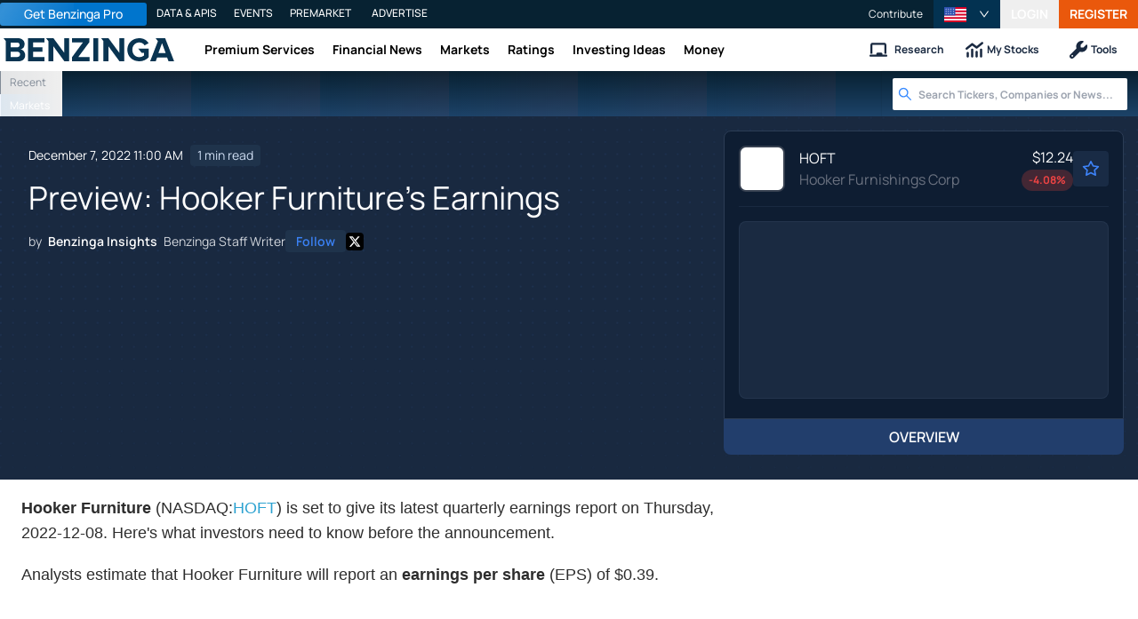

--- FILE ---
content_type: application/javascript
request_url: https://www.benzinga.com/_next/static/chunks/94441-51e1855e12d45403.js
body_size: 63520
content:
"use strict";(self.webpackChunk_N_E=self.webpackChunk_N_E||[]).push([[94441],{48788:(e,t,r)=>{r.d(t,{W:()=>n});class n{}n.getName=()=>"benzinga-scanner",n.getEnvironment=e=>{var t,r,n,o,a;return{cryptoUrl:new URL(null!=(t=e.cryptoUrl)?t:"https://data-api-pro.benzinga.com/rest/v2/scanner/crypto/scan"),equityUrl:new URL(null!=(r=e.equityUrl)?r:"https://data-api-pro.benzinga.com/rest/v2/scanner/us/equity/scan"),key:null!=(n=e.key)?n:"anBvLgmzgKHJhQdQQzBe24yKFpHwcBJN",sectorHeatmapUrl:new URL(null!=(o=e.sectorHeatmapUrl)?o:"https://www.benzinga.com"),socketUrl:new URL(null!=(a=e.socketUrl)?a:"wss://data-api-pro.benzinga.com/ws/v2/scanner/us/equity")}}},137329:(e,t,r)=>{r.d(t,{mT:()=>h});var n=r(398034),o=r(867592),a=r(751170),i=r(299555);class s{}s.getName=()=>"benzinga-user-settings",s.getEnvironment=e=>{var t;return{url:new URL(null!=(t=e.url)?t:"https://accounts.benzinga.com/")}};class l extends i.D{constructor(e){super(e.getEnvironment(s).url,e,{authorizationSession:!0}),this.getUserSettings=()=>{let e=this.URL("api/v1/account/settings/");return this.get(e,{includeHeader:{"x-session-key":!0}})},this.setUserSetting=(e,t)=>{let r=this.URL("api/v1/account/settings/".concat(e,"/"));return(0,a.t9)(this.post,{delayOffset:8e3,maxNumOfAttempts:5})(r,t,{includeHeader:{referer:r.toString(),"x-csrf-token":!0,"x-session-key":!0}})}}}class u extends n.Qp{constructor(e){super(),this.activeRequests=new Map,this.request_timer=1e3,this.getUserSettings=async()=>{let e=await this.restful.getUserSettings();return e.err?this.dispatch({error:e.err,errorType:"get_settings_error",type:"error"}):this.dispatch({settings:e.ok,type:"user_settings:fetched"}),e},this.setUserSettings=(e,t)=>{let r=this.activeRequests.get(e);r&&clearTimeout(r),this.activeRequests.set(e,setTimeout(()=>{this.activeRequests.delete(e),this.restful.setUserSetting(e,t).then(r=>{r.err?this.dispatch({error:r.err,errorType:"set_setting_error",type:"error"}):this.dispatch({key:e,type:"user_settings:set",value:t})})},this.request_timer))},this.restful=new l(e)}}var c=r(713996);class p extends n.hd{constructor(...e){super(...e),this.shouldUpdateUserSettings=()=>{var e,t;let r=null!=(t=null==(e=this.date)?void 0:e.getTime())?t:0;return!!(void 0===this.settings||Date.now()-r>6e4)},this.setUserSettings=e=>{this.date=new Date,(0,c.bD)(this.settings,e)||(this.settings=e,this.dispatch({settings:this.settings,type:"user_settings:stored"}))},this.getUserSettings=()=>this.settings}}class g extends n.Qp{constructor(e,t,r){super(),this.getValue=()=>this.value,this.getRawValue=()=>this.rawValue,this.setValue=e=>("function"==typeof e&&(e=e(this.value)),this.manager.setUserSetting(this.versionedKey(this.config.version),e)),this.fetchValue=async e=>await this.manager.fetchUserSettings(e).then(e=>e.ok?{ok:this.value}:{err:e.err}),this.versionedKey=e=>"".concat(this.config.key,"_v").concat(e),this.loadValue=(e,t)=>this.config.loader(e,t),this.extractValue=e=>{let t=Array(this.config.version).fill(0).map((e,t)=>t+1).reverse().find(t=>{let r=this.versionedKey(t);return null!=(null==e?void 0:e[r])}),r=t?this.versionedKey(t):void 0;return r?null==e?void 0:e[r]:void 0},this.setSettings=e=>{this.allSettings=e,this.rawValue=this.extractValue(e);let t=this.loadValue(this.rawValue,e);(0,c.bD)(t,this.value)||(this.value=t,this.dispatch({type:"settings_feed:update",value:this.value}))},this.managerEventHandler=e=>{"user_settings:stored"===e.type&&this.setSettings(e.settings)},this.config=e,this.manager=r,this.managerSubscription=r.subscribe(this.managerEventHandler),t.onPreSessionClose(()=>this.managerSubscription.unsubscribe()),this.allSettings=this.manager.getUserSettings(),this.rawValue=this.extractValue(this.allSettings),this.value=this.loadValue(this.rawValue,this.allSettings)}}class h extends n.Qp{onFirstSubscription(){this.requestSubscription=this.request.subscribe(e=>{this.dispatch(e)}),this.storeSubscription=this.store.subscribe(e=>this.dispatch(e))}onZeroSubscriptions(){var e,t;null==(e=this.requestSubscription)||e.unsubscribe(),this.requestSubscription=void 0,null==(t=this.storeSubscription)||t.unsubscribe(),this.storeSubscription=void 0}constructor(e){super(),this.getDelayedUserSettings=(0,c.vt)(async()=>{let e=this.store.getUserSettings();if(e&&Object.keys(e).length>0)return{ok:e};let t=await this.request.getUserSettings();return t.ok&&this.store.setUserSettings(t.ok),t}),this.fetchUserSettings=async e=>{if(this.store.shouldUpdateUserSettings()||e)return this.getDelayedUserSettings();let t=this.store.getUserSettings();if(!t)throw Error("User settings not found in store");return{ok:t}},this.getUserSettings=()=>this.store.getUserSettings(),this.setUserSetting=(e,t)=>{this.store.setUserSettings({...this.store.getUserSettings(),[e]:t}),this.request.setUserSettings(e,t)},this.getFeed=e=>{if(this.feeds.has(e.key))return this.feeds.get(e.key);{let t=new g(e,this.session,this);return this.feeds.set(e.key,t),t}},this.request=new u(e),this.store=new p,this.session=e,this.feeds=new Map,this.fetchUserSettings();let t=e.getManager(o.i).subscribe(e=>{"authentication:session_update"===e.type&&this.fetchUserSettings()});e.onPreSessionClose(()=>t.unsubscribe()),e.getManager(o.i).isLoggedIn()&&this.fetchUserSettings()}}h.getName=()=>"benzinga-user-settings"},529284:(e,t,r)=>{r.d(t,{X:()=>y});var n=r(398034),o=r(585487),a=r(694777),i=r(751170),s=r(48788);class l extends n.hd{onFirstSubscription(){void 0===this.socketSubscription&&(this.socketSubscription=this.socket.subscribe(this.onMessage)),this.socket.open()}onZeroSubscriptions(){this.socket.close(),void 0!==this.socketSubscription&&(this.socketSubscription.unsubscribe(),this.socketSubscription=void 0)}constructor(e,t){super(),this.requestId=1,this.lastRowUpdatesSequence=0,this.onMessage=e=>{switch(e.type){case"disconnected":case"reconnecting":case"close":this.dispatch({status:e.type,type:"on-status-change"});break;case"error":this.dispatch({error:e.errorEvent,errorType:"scanner:error_connecting",type:"error"});break;case"reconnected":{this.lastRowUpdatesSequence=0;let e=a.Eg.WebSocketRequest.create({scannerRequest:{scanner:this.config}});this.dispatch({status:"reconnected",type:"on-status-change"}),this.send(e,e=>{if(e.error){var t;this.dispatch({error:new i.yR(null!=(t=e.error.message)?t:"","scanner:error_opening_connection",e.error),errorType:"scanner:error_opening_connection",type:"error"})}})}break;case"open":{this.lastRowUpdatesSequence=0;let e=a.Eg.WebSocketRequest.create({scannerRequest:{scanner:this.config}});this.dispatch({status:"connected",type:"on-status-change"}),this.send(e,e=>{if(e.error){var t;this.dispatch({error:new i.yR(null!=(t=e.error.message)?t:"","scanner:error_opening_connection",e.error),errorType:"scanner:error_opening_connection",type:"error"})}})}break;case"response":{let t=a.Eg.Response.decode(new Uint8Array(e.msg));switch(t.type){case"heartbeat":return;case"rowUpdatesV2":{let e=t.rowUpdatesV2;if(e){let t=++this.lastRowUpdatesSequence;e.sequence!=t?(this.dispatch({error:new i.yR("rowUpdate Out of sequence","scanner:out_of_sequence"),errorType:"scanner:out_of_sequence",type:"error"}),this.socket.reconnect()):this.dispatch({rows:e,type:"row_update"})}else this.dispatch({error:new i.yR("rowUpdates is null","scanner:rowUpdates_is_null"),errorType:"scanner:rowUpdates_is_null",type:"error"});break}default:console.log("Unknown message type: ".concat(t.type),t)}}}},this.send=(e,t)=>{if(e.id=this.requestId++,this.socket){let r=this.socket.subscribe(n=>{if("response"===n.type){let o=a.Eg.Response.decode(new Uint8Array(n.msg));o.id===e.id&&(t(o),r.unsubscribe())}});this.socket.send(a.Eg.WebSocketRequest.encode(e).finish())}else console.warn("this.socket is null")},this.config=t;let r=e.getEnvironment(s.W).socketUrl;r.searchParams.set("apikey",e.getEnvironment(s.W).key),this.socket=new n.Ug(r,{binaryType:"arraybuffer"})}}var u=r(908500),c=r(713996),p=r(337913);let g=(e,t,r)=>{var n;let o=null!=(n=r.getManager(p.f).getCachedScannerDefs())?n:[],a=[],i=[],s=[],l=[],u=e.reduce((e,t,r)=>{var n;return e.set(null!=(n=t.symbol)?n:"",r),e},new Map),c=t.reduce((e,t,r)=>{var n;return e.set(null!=(n=t.symbol)?n:"",r),e},new Map);return e.forEach((e,t)=>{var r;c.has(null!=(r=e.symbol)?r:"")||s.push({previousIndex:t,rowId:e.symbol})}),t.forEach((t,r)=>{var n;let s=u.get(null!=(n=t.symbol)?n:"");void 0===s?i.push({index:r,rowId:t.symbol,updated:t}):r!==s?l.push({index:r,previousIndex:s,rowId:t.symbol,...h(e[s],t,o)}):a.push({index:r,rowId:t.symbol,...h(e[s],t,o)})}),{adds:i,moves:l,removes:s,updates:a}},h=(e,t,r)=>{let n={},o={};return null==r||r.forEach(r=>{var a,i,s,l,u,c,p;e[null!=(a=r.name)?a:""]!==t[null!=(i=r.name)?i:""]&&(void 0===t[null!=(s=r.name)?s:""]||null===t[null!=(l=r.name)?l:""]?n[null!=(u=r.name)?u:""]=null:o[null!=(c=r.name)?c:""]=t[null!=(p=r.name)?p:""])}),{removed:n,updated:o}},d=(e,t)=>{var r,n,o,a,i,s,l,u,c,p,g;let h=null!=(r=t.adds)?r:[],d=null!=(n=t.updates)?n:[],y=null!=(o=t.moves)?o:[],f=null!=(a=t.removes)?a:[],b=Array(e.length+(h.length-f.length)),w=0,P=0,O=0;for(let t=0;t<e.length+(h.length-f.length);t+=1)if(w<h.length&&h[w].index===t)b[t]=null!=(i=h[w].updated)?i:{},w+=1;else if(P<y.length&&y[P].index==t){let r=y[P];b[t]=m(e[null!=(s=r.previousIndex)?s:0],null!=(l=r.updated)?l:void 0,null!=(u=r.removed)?u:void 0),P+=1}else if(O<d.length&&d[O].index==t){let r=d[O];b[t]=m(e[null!=(c=r.index)?c:0],null!=(p=r.updated)?p:void 0,null!=(g=r.removed)?g:void 0),O+=1}else if(t<e.length)b[t]=e[t];else{b.slice(t);break}return b},m=(e,t,r)=>e?t&&r?(0,c.Yf)((0,c.QM)(e,Object.keys(r)),t):r?(0,c.QM)(e,Object.keys(r)):e:null!=t?t:{};class y extends n.Qp{onFirstSubscription(){switch(this.config.refreshInterval){case o.Lh["Real-time"]:this.socketSubscription=this.socket.subscribe(this.onScannerMessage);break;case o.Lh.Never:this.getQuotesOneAtATime();break;case o.Lh["10s"]:case o.Lh["1m"]:case o.Lh["30s"]:default:this.getQuotesOneAtATime(),this.refreshTimer=setInterval(()=>this.getQuotesOneAtATime(),1e3*this.config.refreshInterval)}}onZeroSubscriptions(){var e;null==(e=this.socketSubscription)||e.unsubscribe(),this.refreshTimer&&clearInterval(this.refreshTimer),this.previousQuotes=[],this.fireOnZeroSubscription()}constructor(e,t,r,n){var i;super(),this.getQuotesOneAtATime=(0,c.vt)(()=>this.getQuotes()),this.previousQuotes=[],this.refresh=()=>{switch(this.config.refreshInterval){case o.Lh["Real-time"]:break;case o.Lh.Never:case o.Lh["10s"]:case o.Lh["1m"]:case o.Lh["30s"]:default:this.getQuotesOneAtATime()}},this.getConfig=()=>this.config,this.getPrevious=()=>this.previousQuotes,this.onScannerMessage=e=>{switch(e.type){case"on-status-change":if(this.dispatch(e),"reconnected"===e.status){let e={removes:this.previousQuotes.map((e,t)=>({previousIndex:t})),total:0};this.previousQuotes=[],this.dispatch({config:this.config,rows:this.previousQuotes,totalInstruments:0,transactions:e,type:"data_update"})}break;case"row_update":var t;this.previousQuotes=d(this.previousQuotes,e.rows),this.dispatch({config:this.config,rows:this.previousQuotes,totalInstruments:null!=(t=e.rows.total)?t:0,transactions:e.rows,type:"data_update"});break;default:this.dispatch(e)}},this.getQuotes=async()=>{let e=await this.request.getScannerInstruments(this.config);if(e.ok){var t,r;let n=this.previousQuotes;this.previousQuotes=null!=(t=e.ok.instruments)?t:[],this.dispatch({config:this.config,rows:this.previousQuotes,totalInstruments:null!=(r=e.ok.totalInstruments)?r:0,transactions:g(n,this.previousQuotes,this.session),type:"data_update"})}},this.config=t,this.session=e,this.request=r,this.fireOnZeroSubscription=n,this.socket=new l(e,{query:null!=(i=(0,u.Yu)(t,e).ok)?i:{limit:1},updateType:a.Eg.ScannerConfig.UpdateType.SNAPSHOT_DELTAS});let s=this.session.getManager(p.f).subscribe(r=>{if("quotes_fields:update"===r.type){var n;this.socket=new l(e,{query:null!=(n=(0,u.Yu)(t,this.session).ok)?n:{limit:1},updateType:a.Eg.ScannerConfig.UpdateType.SNAPSHOT_DELTAS}),this.socketSubscription&&(this.socketSubscription.unsubscribe(),this.socketSubscription=this.socket.subscribe(this.onScannerMessage)),this.refresh()}});e.onPreSessionClose(()=>s.unsubscribe())}}},585487:(e,t,r)=>{r.d(t,{Lh:()=>p,uP:()=>c});var n=r(398034),o=r(713996),a=r(137329);let i={bzColumnState:[],columns:[],columnsResized:!1,filter:{}},s=(e,t)=>{switch(t){case 0:{var r,n,a;let e=(0,o.q4)()&&null!=(a=null==(n=window.localStorage)||null==(r=n.getItem)?void 0:r.call(n,"scannerLayouts"))?a:"[]";return s([...JSON.parse(null!=e?e:"[]")].map(e=>({...e,filters:e.filters.map(e=>{if("string"!=typeof e)return{...e,field:"string"==typeof e.field?e.field:e.field.name,parameters:e.parameters.map(e=>null===e?"":"number"==typeof e?e.toString():e)};{let t=e.split("_"),r=t.slice(2).join("_").split(",");return{field:t[0],operator:t[1],parameters:r}}})})),1)}case 1:return s([...e],2);case 2:{let t=e.filter(e=>"Large-Cap Gainers, many Columns"===e.name);if(t.length>0){let e=t[0].filters.filter(e=>"marketCap"===e.field);e.length>0&&(e[0].parameters[0]="10000000000",e[0].parameters[1]="200000000000")}return s(e,3)}default:return e}},l=(e,t)=>{let r=null==t?void 0:t.scans,n=null==t?void 0:t.scans_version;if(null==e)if((0,o.cy)(r))return l({configs:s(r,null!=n?n:0),version:1},t);else return l({configs:[],version:1},t);switch(e.version){case 1:return l({...e,version:2},t);case 2:return l({configs:e.configs.map(e=>{let{columns:t,...r}=e;return{...r,tableParameters:{...i,columns:t.map(e=>({colId:e.name,width:e.width}))},tags:[]}}),version:3},t);case 3:return e}},u={key:"scanner",loader:l,version:3};class c extends n.hd{onZeroSubscriptions(){var e;null==(e=this.feedSubscription)||e.unsubscribe(),this.feedSubscription=void 0}constructor(e){super(),this.fetchConfigs=async e=>{await this.settingsFeed.fetchValue(e)},this.getConfigs=()=>this.settingsFeed.getValue().configs,this.updateConfigs=e=>!(0,o.Ql)(this.getConfigs(),e)&&(this.settingsFeed.setValue(t=>({...t,configs:e})),!0),this.addConfig=e=>{this.updateConfigs([...this.getConfigs(),e])&&this.dispatch({scanner:e,type:"scanner:created_scanner"})},this.updateConfig=e=>{this.settingsFeed.setValue(t=>({...t,configs:t.configs.map(t=>t.uuid===e.uuid?e:t)})),this.dispatch({scanner:e,type:"scanner:updated_scanner"})},this.removeConfig=e=>{this.settingsFeed.setValue(t=>({...t,configs:t.configs.filter(t=>t.uuid!==e.uuid)})),this.dispatch({scanner:e,type:"scanner:removed_scanner"})},this.clearConfigs=()=>{this.settingsFeed.setValue(e=>({...e,configs:[]}))},this.onFirstSubscription=()=>{this.feedSubscription=this.settingsFeed.subscribe(e=>{"settings_feed:update"===e.type&&this.dispatch({scanners:e.value.configs,type:"scanner:updated_scanners"})})},this.settingsFeed=e.getManager(a.mT).getFeed(u),this.fetchConfigs()}}c.getName=()=>"benzinga-scanner-config";var p=function(e){return e[e["10s"]=10]="10s",e[e["30s"]=30]="30s",e[e["1m"]=60]="1m",e[e.Never=-1]="Never",e[e["Real-time"]=-2]="Real-time",e}({}),g=r(790352),h=r(600379);let d=h.Reader,m=h.Writer,y=h.util,f=h.roots.scanner||(h.roots.scanner={}),b=f.ScannerProtos=(()=>{let e={};return e.ScannerService=function(){function e(e,t,r){h.rpc.Service.call(this,e,t,r)}return(e.prototype=Object.create(h.rpc.Service.prototype)).constructor=e,e.create=function(e,t,r){return new this(e,t,r)},Object.defineProperty(e.prototype.executeQuery=function e(t,r){return this.rpcCall(e,f.ScannerProtos.Query,f.ScannerProtos.QueryResponse,t,r)},"name",{value:"executeQuery"}),Object.defineProperty(e.prototype.executeQueryString=function e(t,r){return this.rpcCall(e,f.ScannerProtos.QueryString,f.ScannerProtos.QueryResponse,t,r)},"name",{value:"executeQueryString"}),e}(),e.QueryString=function(){function e(e){if(e)for(let t=Object.keys(e),r=0;r<t.length;++r)null!=e[t[r]]&&(this[t[r]]=e[t[r]])}return e.prototype.query="",e.prototype.sortField="",e.prototype.fields="",e.prototype.limit=0,e.prototype.sortDir=0,e.create=function(t){return new e(t)},e.encode=function(e,t){return t||(t=m.create()),null!=e.query&&Object.hasOwnProperty.call(e,"query")&&t.uint32(10).string(e.query),null!=e.sortField&&Object.hasOwnProperty.call(e,"sortField")&&t.uint32(18).string(e.sortField),null!=e.fields&&Object.hasOwnProperty.call(e,"fields")&&t.uint32(26).string(e.fields),null!=e.limit&&Object.hasOwnProperty.call(e,"limit")&&t.uint32(32).int32(e.limit),null!=e.sortDir&&Object.hasOwnProperty.call(e,"sortDir")&&t.uint32(40).int32(e.sortDir),t},e.encodeDelimited=function(e,t){return this.encode(e,t).ldelim()},e.decode=function(e,t){e instanceof d||(e=d.create(e));let r=void 0===t?e.len:e.pos+t,n=new f.ScannerProtos.QueryString;for(;e.pos<r;){let t=e.uint32();switch(t>>>3){case 1:n.query=e.string();break;case 2:n.sortField=e.string();break;case 3:n.fields=e.string();break;case 4:n.limit=e.int32();break;case 5:n.sortDir=e.int32();break;default:e.skipType(7&t)}}return n},e.decodeDelimited=function(e){return e instanceof d||(e=new d(e)),this.decode(e,e.uint32())},e.verify=function(e){if("object"!=typeof e||null===e)return"object expected";if(null!=e.query&&e.hasOwnProperty("query")&&!y.isString(e.query))return"query: string expected";if(null!=e.sortField&&e.hasOwnProperty("sortField")&&!y.isString(e.sortField))return"sortField: string expected";if(null!=e.fields&&e.hasOwnProperty("fields")&&!y.isString(e.fields))return"fields: string expected";if(null!=e.limit&&e.hasOwnProperty("limit")&&!y.isInteger(e.limit))return"limit: integer expected";if(null!=e.sortDir&&e.hasOwnProperty("sortDir"))switch(e.sortDir){default:return"sortDir: enum value expected";case 0:case 1:case 2:case 3:}return null},e.fromObject=function(e){if(e instanceof f.ScannerProtos.QueryString)return e;let t=new f.ScannerProtos.QueryString;switch(null!=e.query&&(t.query=String(e.query)),null!=e.sortField&&(t.sortField=String(e.sortField)),null!=e.fields&&(t.fields=String(e.fields)),null!=e.limit&&(t.limit=0|e.limit),e.sortDir){default:"number"==typeof e.sortDir&&(t.sortDir=e.sortDir);break;case"ASC":case 0:t.sortDir=0;break;case"DESC":case 1:t.sortDir=1;break;case"DESC_ABS":case 2:t.sortDir=2;break;case"NONE":case 3:t.sortDir=3}return t},e.toObject=function(e,t){t||(t={});let r={};return t.defaults&&(r.query="",r.sortField="",r.fields="",r.limit=0,r.sortDir=t.enums===String?"ASC":0),null!=e.query&&e.hasOwnProperty("query")&&(r.query=e.query),null!=e.sortField&&e.hasOwnProperty("sortField")&&(r.sortField=e.sortField),null!=e.fields&&e.hasOwnProperty("fields")&&(r.fields=e.fields),null!=e.limit&&e.hasOwnProperty("limit")&&(r.limit=e.limit),null!=e.sortDir&&e.hasOwnProperty("sortDir")&&(r.sortDir=t.enums===String?void 0===f.ScannerProtos.SortDir[e.sortDir]?e.sortDir:f.ScannerProtos.SortDir[e.sortDir]:e.sortDir),r},e.prototype.toJSON=function(){return this.constructor.toObject(this,h.util.toJSONOptions)},e}(),e.SortDir=function(){let e={},t=Object.create(e);return t[e[0]="ASC"]=0,t[e[1]="DESC"]=1,t[e[2]="DESC_ABS"]=2,t[e[3]="NONE"]=3,t}(),e.Query=function(){function e(e){if(this.filters=[],this.fields=[],e)for(let t=Object.keys(e),r=0;r<t.length;++r)null!=e[t[r]]&&(this[t[r]]=e[t[r]])}return e.prototype.filters=y.emptyArray,e.prototype.fields=y.emptyArray,e.prototype.sortField="",e.prototype.sortDir=0,e.prototype.filtersAsString="",e.prototype.limit=0,e.prototype.offset=0,e.create=function(t){return new e(t)},e.encode=function(e,t){if(t||(t=m.create()),null!=e.filters&&e.filters.length)for(let r=0;r<e.filters.length;++r)f.ScannerProtos.Filter.encode(e.filters[r],t.uint32(10).fork()).ldelim();if(null!=e.fields&&e.fields.length)for(let r=0;r<e.fields.length;++r)t.uint32(18).string(e.fields[r]);return null!=e.sortField&&Object.hasOwnProperty.call(e,"sortField")&&t.uint32(26).string(e.sortField),null!=e.sortDir&&Object.hasOwnProperty.call(e,"sortDir")&&t.uint32(32).int32(e.sortDir),null!=e.filtersAsString&&Object.hasOwnProperty.call(e,"filtersAsString")&&t.uint32(42).string(e.filtersAsString),null!=e.limit&&Object.hasOwnProperty.call(e,"limit")&&t.uint32(48).int32(e.limit),null!=e.offset&&Object.hasOwnProperty.call(e,"offset")&&t.uint32(56).int32(e.offset),t},e.encodeDelimited=function(e,t){return this.encode(e,t).ldelim()},e.decode=function(e,t){e instanceof d||(e=d.create(e));let r=void 0===t?e.len:e.pos+t,n=new f.ScannerProtos.Query;for(;e.pos<r;){let t=e.uint32();switch(t>>>3){case 1:n.filters&&n.filters.length||(n.filters=[]),n.filters.push(f.ScannerProtos.Filter.decode(e,e.uint32()));break;case 2:n.fields&&n.fields.length||(n.fields=[]),n.fields.push(e.string());break;case 3:n.sortField=e.string();break;case 4:n.sortDir=e.int32();break;case 5:n.filtersAsString=e.string();break;case 6:n.limit=e.int32();break;case 7:n.offset=e.int32();break;default:e.skipType(7&t)}}return n},e.decodeDelimited=function(e){return e instanceof d||(e=new d(e)),this.decode(e,e.uint32())},e.verify=function(e){if("object"!=typeof e||null===e)return"object expected";if(null!=e.filters&&e.hasOwnProperty("filters")){if(!Array.isArray(e.filters))return"filters: array expected";for(let t=0;t<e.filters.length;++t){let r=f.ScannerProtos.Filter.verify(e.filters[t]);if(r)return"filters."+r}}if(null!=e.fields&&e.hasOwnProperty("fields")){if(!Array.isArray(e.fields))return"fields: array expected";for(let t=0;t<e.fields.length;++t)if(!y.isString(e.fields[t]))return"fields: string[] expected"}if(null!=e.sortField&&e.hasOwnProperty("sortField")&&!y.isString(e.sortField))return"sortField: string expected";if(null!=e.sortDir&&e.hasOwnProperty("sortDir"))switch(e.sortDir){default:return"sortDir: enum value expected";case 0:case 1:case 2:case 3:}return null!=e.filtersAsString&&e.hasOwnProperty("filtersAsString")&&!y.isString(e.filtersAsString)?"filtersAsString: string expected":null!=e.limit&&e.hasOwnProperty("limit")&&!y.isInteger(e.limit)?"limit: integer expected":null!=e.offset&&e.hasOwnProperty("offset")&&!y.isInteger(e.offset)?"offset: integer expected":null},e.fromObject=function(e){if(e instanceof f.ScannerProtos.Query)return e;let t=new f.ScannerProtos.Query;if(e.filters){if(!Array.isArray(e.filters))throw TypeError(".ScannerProtos.Query.filters: array expected");t.filters=[];for(let r=0;r<e.filters.length;++r){if("object"!=typeof e.filters[r])throw TypeError(".ScannerProtos.Query.filters: object expected");t.filters[r]=f.ScannerProtos.Filter.fromObject(e.filters[r])}}if(e.fields){if(!Array.isArray(e.fields))throw TypeError(".ScannerProtos.Query.fields: array expected");t.fields=[];for(let r=0;r<e.fields.length;++r)t.fields[r]=String(e.fields[r])}switch(null!=e.sortField&&(t.sortField=String(e.sortField)),e.sortDir){default:"number"==typeof e.sortDir&&(t.sortDir=e.sortDir);break;case"ASC":case 0:t.sortDir=0;break;case"DESC":case 1:t.sortDir=1;break;case"DESC_ABS":case 2:t.sortDir=2;break;case"NONE":case 3:t.sortDir=3}return null!=e.filtersAsString&&(t.filtersAsString=String(e.filtersAsString)),null!=e.limit&&(t.limit=0|e.limit),null!=e.offset&&(t.offset=0|e.offset),t},e.toObject=function(e,t){t||(t={});let r={};if((t.arrays||t.defaults)&&(r.filters=[],r.fields=[]),t.defaults&&(r.sortField="",r.sortDir=t.enums===String?"ASC":0,r.filtersAsString="",r.limit=0,r.offset=0),e.filters&&e.filters.length){r.filters=[];for(let n=0;n<e.filters.length;++n)r.filters[n]=f.ScannerProtos.Filter.toObject(e.filters[n],t)}if(e.fields&&e.fields.length){r.fields=[];for(let t=0;t<e.fields.length;++t)r.fields[t]=e.fields[t]}return null!=e.sortField&&e.hasOwnProperty("sortField")&&(r.sortField=e.sortField),null!=e.sortDir&&e.hasOwnProperty("sortDir")&&(r.sortDir=t.enums===String?void 0===f.ScannerProtos.SortDir[e.sortDir]?e.sortDir:f.ScannerProtos.SortDir[e.sortDir]:e.sortDir),null!=e.filtersAsString&&e.hasOwnProperty("filtersAsString")&&(r.filtersAsString=e.filtersAsString),null!=e.limit&&e.hasOwnProperty("limit")&&(r.limit=e.limit),null!=e.offset&&e.hasOwnProperty("offset")&&(r.offset=e.offset),r},e.prototype.toJSON=function(){return this.constructor.toObject(this,h.util.toJSONOptions)},e}(),e.QueryResponse=function(){function e(e){if(this.instruments=[],e)for(let t=Object.keys(e),r=0;r<t.length;++r)null!=e[t[r]]&&(this[t[r]]=e[t[r]])}return e.prototype.error=null,e.prototype.totalInstruments=0,e.prototype.instruments=y.emptyArray,e.create=function(t){return new e(t)},e.encode=function(e,t){if(t||(t=m.create()),null!=e.error&&Object.hasOwnProperty.call(e,"error")&&f.CommonProtos.Err.encode(e.error,t.uint32(10).fork()).ldelim(),null!=e.totalInstruments&&Object.hasOwnProperty.call(e,"totalInstruments")&&t.uint32(16).int32(e.totalInstruments),null!=e.instruments&&e.instruments.length)for(let r=0;r<e.instruments.length;++r)f.LastProtos.Quote.encode(e.instruments[r],t.uint32(26).fork()).ldelim();return t},e.encodeDelimited=function(e,t){return this.encode(e,t).ldelim()},e.decode=function(e,t){e instanceof d||(e=d.create(e));let r=void 0===t?e.len:e.pos+t,n=new f.ScannerProtos.QueryResponse;for(;e.pos<r;){let t=e.uint32();switch(t>>>3){case 1:n.error=f.CommonProtos.Err.decode(e,e.uint32());break;case 2:n.totalInstruments=e.int32();break;case 3:n.instruments&&n.instruments.length||(n.instruments=[]),n.instruments.push(f.LastProtos.Quote.decode(e,e.uint32()));break;default:e.skipType(7&t)}}return n},e.decodeDelimited=function(e){return e instanceof d||(e=new d(e)),this.decode(e,e.uint32())},e.verify=function(e){if("object"!=typeof e||null===e)return"object expected";if(null!=e.error&&e.hasOwnProperty("error")){let t=f.CommonProtos.Err.verify(e.error);if(t)return"error."+t}if(null!=e.totalInstruments&&e.hasOwnProperty("totalInstruments")&&!y.isInteger(e.totalInstruments))return"totalInstruments: integer expected";if(null!=e.instruments&&e.hasOwnProperty("instruments")){if(!Array.isArray(e.instruments))return"instruments: array expected";for(let t=0;t<e.instruments.length;++t){let r=f.LastProtos.Quote.verify(e.instruments[t]);if(r)return"instruments."+r}}return null},e.fromObject=function(e){if(e instanceof f.ScannerProtos.QueryResponse)return e;let t=new f.ScannerProtos.QueryResponse;if(null!=e.error){if("object"!=typeof e.error)throw TypeError(".ScannerProtos.QueryResponse.error: object expected");t.error=f.CommonProtos.Err.fromObject(e.error)}if(null!=e.totalInstruments&&(t.totalInstruments=0|e.totalInstruments),e.instruments){if(!Array.isArray(e.instruments))throw TypeError(".ScannerProtos.QueryResponse.instruments: array expected");t.instruments=[];for(let r=0;r<e.instruments.length;++r){if("object"!=typeof e.instruments[r])throw TypeError(".ScannerProtos.QueryResponse.instruments: object expected");t.instruments[r]=f.LastProtos.Quote.fromObject(e.instruments[r])}}return t},e.toObject=function(e,t){t||(t={});let r={};if((t.arrays||t.defaults)&&(r.instruments=[]),t.defaults&&(r.error=null,r.totalInstruments=0),null!=e.error&&e.hasOwnProperty("error")&&(r.error=f.CommonProtos.Err.toObject(e.error,t)),null!=e.totalInstruments&&e.hasOwnProperty("totalInstruments")&&(r.totalInstruments=e.totalInstruments),e.instruments&&e.instruments.length){r.instruments=[];for(let n=0;n<e.instruments.length;++n)r.instruments[n]=f.LastProtos.Quote.toObject(e.instruments[n],t)}return r},e.prototype.toJSON=function(){return this.constructor.toObject(this,h.util.toJSONOptions)},e}(),e.SnapshotRequest=function(){function e(e){if(e)for(let t=Object.keys(e),r=0;r<t.length;++r)null!=e[t[r]]&&(this[t[r]]=e[t[r]])}return e.create=function(t){return new e(t)},e.encode=function(e,t){return t||(t=m.create()),t},e.encodeDelimited=function(e,t){return this.encode(e,t).ldelim()},e.decode=function(e,t){e instanceof d||(e=d.create(e));let r=void 0===t?e.len:e.pos+t,n=new f.ScannerProtos.SnapshotRequest;for(;e.pos<r;){let t=e.uint32();e.skipType(7&t)}return n},e.decodeDelimited=function(e){return e instanceof d||(e=new d(e)),this.decode(e,e.uint32())},e.verify=function(e){return"object"!=typeof e||null===e?"object expected":null},e.fromObject=function(e){return e instanceof f.ScannerProtos.SnapshotRequest?e:new f.ScannerProtos.SnapshotRequest},e.toObject=function(){return{}},e.prototype.toJSON=function(){return this.constructor.toObject(this,h.util.toJSONOptions)},e}(),e.SnapshotResponse=function(){function e(e){if(e)for(let t=Object.keys(e),r=0;r<t.length;++r)null!=e[t[r]]&&(this[t[r]]=e[t[r]])}return e.prototype.snapshot=null,e.create=function(t){return new e(t)},e.encode=function(e,t){return t||(t=m.create()),null!=e.snapshot&&Object.hasOwnProperty.call(e,"snapshot")&&f.ScannerProtos.Snapshot.encode(e.snapshot,t.uint32(10).fork()).ldelim(),t},e.encodeDelimited=function(e,t){return this.encode(e,t).ldelim()},e.decode=function(e,t){e instanceof d||(e=d.create(e));let r=void 0===t?e.len:e.pos+t,n=new f.ScannerProtos.SnapshotResponse;for(;e.pos<r;){let t=e.uint32();t>>>3==1?n.snapshot=f.ScannerProtos.Snapshot.decode(e,e.uint32()):e.skipType(7&t)}return n},e.decodeDelimited=function(e){return e instanceof d||(e=new d(e)),this.decode(e,e.uint32())},e.verify=function(e){if("object"!=typeof e||null===e)return"object expected";if(null!=e.snapshot&&e.hasOwnProperty("snapshot")){let t=f.ScannerProtos.Snapshot.verify(e.snapshot);if(t)return"snapshot."+t}return null},e.fromObject=function(e){if(e instanceof f.ScannerProtos.SnapshotResponse)return e;let t=new f.ScannerProtos.SnapshotResponse;if(null!=e.snapshot){if("object"!=typeof e.snapshot)throw TypeError(".ScannerProtos.SnapshotResponse.snapshot: object expected");t.snapshot=f.ScannerProtos.Snapshot.fromObject(e.snapshot)}return t},e.toObject=function(e,t){t||(t={});let r={};return t.defaults&&(r.snapshot=null),null!=e.snapshot&&e.hasOwnProperty("snapshot")&&(r.snapshot=f.ScannerProtos.Snapshot.toObject(e.snapshot,t)),r},e.prototype.toJSON=function(){return this.constructor.toObject(this,h.util.toJSONOptions)},e}(),e.Operator=function(){let e={},t=Object.create(e);return t[e[0]="UNKNOWN_OPERATOR"]=0,t[e[1]="LT"]=1,t[e[2]="GT"]=2,t[e[3]="GTE"]=3,t[e[4]="LTE"]=4,t[e[5]="EQ"]=5,t[e[6]="NE"]=6,t[e[7]="IN"]=7,t[e[8]="BETWEEN"]=8,t[e[9]="REGEEX"]=9,t[e[10]="NOTIN"]=10,t[e[11]="BEGINSWITH"]=11,t[e[12]="ENDSWITH"]=12,t[e[13]="CONTAINS"]=13,t[e[14]="NOTEMPTY"]=14,t[e[15]="ISEMPTY"]=15,t}(),e.Filter=function(){let e;function t(e){if(this.arguments=[],e)for(let t=Object.keys(e),r=0;r<t.length;++r)null!=e[t[r]]&&(this[t[r]]=e[t[r]])}return t.prototype.dataFieldName="",t.prototype.doubleFilter=null,t.prototype.longFilter=null,t.prototype.containsFilter=null,t.prototype.equalsFilter=null,t.prototype.intFilter=null,t.prototype.dateFilter=null,t.prototype.greaterThanDoubleFilter=null,t.prototype.lessThanDoubleFilter=null,t.prototype.greaterThanLongFilter=null,t.prototype.lessThanLongFilter=null,t.prototype.operator=0,t.prototype.arguments=y.emptyArray,Object.defineProperty(t.prototype,"type",{get:y.oneOfGetter(e=["doubleFilter","longFilter","containsFilter","equalsFilter","intFilter","dateFilter","greaterThanDoubleFilter","lessThanDoubleFilter","greaterThanLongFilter","lessThanLongFilter"]),set:y.oneOfSetter(e)}),t.create=function(e){return new t(e)},t.encode=function(e,t){if(t||(t=m.create()),null!=e.dataFieldName&&Object.hasOwnProperty.call(e,"dataFieldName")&&t.uint32(10).string(e.dataFieldName),null!=e.doubleFilter&&Object.hasOwnProperty.call(e,"doubleFilter")&&f.ScannerProtos.DoubleFilter.encode(e.doubleFilter,t.uint32(82).fork()).ldelim(),null!=e.longFilter&&Object.hasOwnProperty.call(e,"longFilter")&&f.ScannerProtos.LongFilter.encode(e.longFilter,t.uint32(90).fork()).ldelim(),null!=e.containsFilter&&Object.hasOwnProperty.call(e,"containsFilter")&&f.ScannerProtos.ContainsFilter.encode(e.containsFilter,t.uint32(98).fork()).ldelim(),null!=e.equalsFilter&&Object.hasOwnProperty.call(e,"equalsFilter")&&f.ScannerProtos.EqualsFilter.encode(e.equalsFilter,t.uint32(106).fork()).ldelim(),null!=e.intFilter&&Object.hasOwnProperty.call(e,"intFilter")&&f.ScannerProtos.IntFilter.encode(e.intFilter,t.uint32(114).fork()).ldelim(),null!=e.dateFilter&&Object.hasOwnProperty.call(e,"dateFilter")&&f.ScannerProtos.DateFilter.encode(e.dateFilter,t.uint32(122).fork()).ldelim(),null!=e.greaterThanDoubleFilter&&Object.hasOwnProperty.call(e,"greaterThanDoubleFilter")&&f.ScannerProtos.GreaterThanDoubleFilter.encode(e.greaterThanDoubleFilter,t.uint32(130).fork()).ldelim(),null!=e.lessThanDoubleFilter&&Object.hasOwnProperty.call(e,"lessThanDoubleFilter")&&f.ScannerProtos.LessThanDoubleFilter.encode(e.lessThanDoubleFilter,t.uint32(138).fork()).ldelim(),null!=e.greaterThanLongFilter&&Object.hasOwnProperty.call(e,"greaterThanLongFilter")&&f.ScannerProtos.GreaterThanLongFilter.encode(e.greaterThanLongFilter,t.uint32(146).fork()).ldelim(),null!=e.lessThanLongFilter&&Object.hasOwnProperty.call(e,"lessThanLongFilter")&&f.ScannerProtos.LessThanLongFilter.encode(e.lessThanLongFilter,t.uint32(154).fork()).ldelim(),null!=e.operator&&Object.hasOwnProperty.call(e,"operator")&&t.uint32(160).int32(e.operator),null!=e.arguments&&e.arguments.length)for(let r=0;r<e.arguments.length;++r)t.uint32(170).string(e.arguments[r]);return t},t.encodeDelimited=function(e,t){return this.encode(e,t).ldelim()},t.decode=function(e,t){e instanceof d||(e=d.create(e));let r=void 0===t?e.len:e.pos+t,n=new f.ScannerProtos.Filter;for(;e.pos<r;){let t=e.uint32();switch(t>>>3){case 1:n.dataFieldName=e.string();break;case 10:n.doubleFilter=f.ScannerProtos.DoubleFilter.decode(e,e.uint32());break;case 11:n.longFilter=f.ScannerProtos.LongFilter.decode(e,e.uint32());break;case 12:n.containsFilter=f.ScannerProtos.ContainsFilter.decode(e,e.uint32());break;case 13:n.equalsFilter=f.ScannerProtos.EqualsFilter.decode(e,e.uint32());break;case 14:n.intFilter=f.ScannerProtos.IntFilter.decode(e,e.uint32());break;case 15:n.dateFilter=f.ScannerProtos.DateFilter.decode(e,e.uint32());break;case 16:n.greaterThanDoubleFilter=f.ScannerProtos.GreaterThanDoubleFilter.decode(e,e.uint32());break;case 17:n.lessThanDoubleFilter=f.ScannerProtos.LessThanDoubleFilter.decode(e,e.uint32());break;case 18:n.greaterThanLongFilter=f.ScannerProtos.GreaterThanLongFilter.decode(e,e.uint32());break;case 19:n.lessThanLongFilter=f.ScannerProtos.LessThanLongFilter.decode(e,e.uint32());break;case 20:n.operator=e.int32();break;case 21:n.arguments&&n.arguments.length||(n.arguments=[]),n.arguments.push(e.string());break;default:e.skipType(7&t)}}return n},t.decodeDelimited=function(e){return e instanceof d||(e=new d(e)),this.decode(e,e.uint32())},t.verify=function(e){if("object"!=typeof e||null===e)return"object expected";let t={};if(null!=e.dataFieldName&&e.hasOwnProperty("dataFieldName")&&!y.isString(e.dataFieldName))return"dataFieldName: string expected";if(null!=e.doubleFilter&&e.hasOwnProperty("doubleFilter")){t.type=1;{let t=f.ScannerProtos.DoubleFilter.verify(e.doubleFilter);if(t)return"doubleFilter."+t}}if(null!=e.longFilter&&e.hasOwnProperty("longFilter")){if(1===t.type)return"type: multiple values";t.type=1;{let t=f.ScannerProtos.LongFilter.verify(e.longFilter);if(t)return"longFilter."+t}}if(null!=e.containsFilter&&e.hasOwnProperty("containsFilter")){if(1===t.type)return"type: multiple values";t.type=1;{let t=f.ScannerProtos.ContainsFilter.verify(e.containsFilter);if(t)return"containsFilter."+t}}if(null!=e.equalsFilter&&e.hasOwnProperty("equalsFilter")){if(1===t.type)return"type: multiple values";t.type=1;{let t=f.ScannerProtos.EqualsFilter.verify(e.equalsFilter);if(t)return"equalsFilter."+t}}if(null!=e.intFilter&&e.hasOwnProperty("intFilter")){if(1===t.type)return"type: multiple values";t.type=1;{let t=f.ScannerProtos.IntFilter.verify(e.intFilter);if(t)return"intFilter."+t}}if(null!=e.dateFilter&&e.hasOwnProperty("dateFilter")){if(1===t.type)return"type: multiple values";t.type=1;{let t=f.ScannerProtos.DateFilter.verify(e.dateFilter);if(t)return"dateFilter."+t}}if(null!=e.greaterThanDoubleFilter&&e.hasOwnProperty("greaterThanDoubleFilter")){if(1===t.type)return"type: multiple values";t.type=1;{let t=f.ScannerProtos.GreaterThanDoubleFilter.verify(e.greaterThanDoubleFilter);if(t)return"greaterThanDoubleFilter."+t}}if(null!=e.lessThanDoubleFilter&&e.hasOwnProperty("lessThanDoubleFilter")){if(1===t.type)return"type: multiple values";t.type=1;{let t=f.ScannerProtos.LessThanDoubleFilter.verify(e.lessThanDoubleFilter);if(t)return"lessThanDoubleFilter."+t}}if(null!=e.greaterThanLongFilter&&e.hasOwnProperty("greaterThanLongFilter")){if(1===t.type)return"type: multiple values";t.type=1;{let t=f.ScannerProtos.GreaterThanLongFilter.verify(e.greaterThanLongFilter);if(t)return"greaterThanLongFilter."+t}}if(null!=e.lessThanLongFilter&&e.hasOwnProperty("lessThanLongFilter")){if(1===t.type)return"type: multiple values";t.type=1;{let t=f.ScannerProtos.LessThanLongFilter.verify(e.lessThanLongFilter);if(t)return"lessThanLongFilter."+t}}if(null!=e.operator&&e.hasOwnProperty("operator"))switch(e.operator){default:return"operator: enum value expected";case 0:case 1:case 2:case 3:case 4:case 5:case 6:case 7:case 8:case 9:case 10:case 11:case 12:case 13:case 14:case 15:}if(null!=e.arguments&&e.hasOwnProperty("arguments")){if(!Array.isArray(e.arguments))return"arguments: array expected";for(let t=0;t<e.arguments.length;++t)if(!y.isString(e.arguments[t]))return"arguments: string[] expected"}return null},t.fromObject=function(e){if(e instanceof f.ScannerProtos.Filter)return e;let t=new f.ScannerProtos.Filter;if(null!=e.dataFieldName&&(t.dataFieldName=String(e.dataFieldName)),null!=e.doubleFilter){if("object"!=typeof e.doubleFilter)throw TypeError(".ScannerProtos.Filter.doubleFilter: object expected");t.doubleFilter=f.ScannerProtos.DoubleFilter.fromObject(e.doubleFilter)}if(null!=e.longFilter){if("object"!=typeof e.longFilter)throw TypeError(".ScannerProtos.Filter.longFilter: object expected");t.longFilter=f.ScannerProtos.LongFilter.fromObject(e.longFilter)}if(null!=e.containsFilter){if("object"!=typeof e.containsFilter)throw TypeError(".ScannerProtos.Filter.containsFilter: object expected");t.containsFilter=f.ScannerProtos.ContainsFilter.fromObject(e.containsFilter)}if(null!=e.equalsFilter){if("object"!=typeof e.equalsFilter)throw TypeError(".ScannerProtos.Filter.equalsFilter: object expected");t.equalsFilter=f.ScannerProtos.EqualsFilter.fromObject(e.equalsFilter)}if(null!=e.intFilter){if("object"!=typeof e.intFilter)throw TypeError(".ScannerProtos.Filter.intFilter: object expected");t.intFilter=f.ScannerProtos.IntFilter.fromObject(e.intFilter)}if(null!=e.dateFilter){if("object"!=typeof e.dateFilter)throw TypeError(".ScannerProtos.Filter.dateFilter: object expected");t.dateFilter=f.ScannerProtos.DateFilter.fromObject(e.dateFilter)}if(null!=e.greaterThanDoubleFilter){if("object"!=typeof e.greaterThanDoubleFilter)throw TypeError(".ScannerProtos.Filter.greaterThanDoubleFilter: object expected");t.greaterThanDoubleFilter=f.ScannerProtos.GreaterThanDoubleFilter.fromObject(e.greaterThanDoubleFilter)}if(null!=e.lessThanDoubleFilter){if("object"!=typeof e.lessThanDoubleFilter)throw TypeError(".ScannerProtos.Filter.lessThanDoubleFilter: object expected");t.lessThanDoubleFilter=f.ScannerProtos.LessThanDoubleFilter.fromObject(e.lessThanDoubleFilter)}if(null!=e.greaterThanLongFilter){if("object"!=typeof e.greaterThanLongFilter)throw TypeError(".ScannerProtos.Filter.greaterThanLongFilter: object expected");t.greaterThanLongFilter=f.ScannerProtos.GreaterThanLongFilter.fromObject(e.greaterThanLongFilter)}if(null!=e.lessThanLongFilter){if("object"!=typeof e.lessThanLongFilter)throw TypeError(".ScannerProtos.Filter.lessThanLongFilter: object expected");t.lessThanLongFilter=f.ScannerProtos.LessThanLongFilter.fromObject(e.lessThanLongFilter)}switch(e.operator){default:"number"==typeof e.operator&&(t.operator=e.operator);break;case"UNKNOWN_OPERATOR":case 0:t.operator=0;break;case"LT":case 1:t.operator=1;break;case"GT":case 2:t.operator=2;break;case"GTE":case 3:t.operator=3;break;case"LTE":case 4:t.operator=4;break;case"EQ":case 5:t.operator=5;break;case"NE":case 6:t.operator=6;break;case"IN":case 7:t.operator=7;break;case"BETWEEN":case 8:t.operator=8;break;case"REGEEX":case 9:t.operator=9;break;case"NOTIN":case 10:t.operator=10;break;case"BEGINSWITH":case 11:t.operator=11;break;case"ENDSWITH":case 12:t.operator=12;break;case"CONTAINS":case 13:t.operator=13;break;case"NOTEMPTY":case 14:t.operator=14;break;case"ISEMPTY":case 15:t.operator=15}if(e.arguments){if(!Array.isArray(e.arguments))throw TypeError(".ScannerProtos.Filter.arguments: array expected");t.arguments=[];for(let r=0;r<e.arguments.length;++r)t.arguments[r]=String(e.arguments[r])}return t},t.toObject=function(e,t){t||(t={});let r={};if((t.arrays||t.defaults)&&(r.arguments=[]),t.defaults&&(r.dataFieldName="",r.operator=t.enums===String?"UNKNOWN_OPERATOR":0),null!=e.dataFieldName&&e.hasOwnProperty("dataFieldName")&&(r.dataFieldName=e.dataFieldName),null!=e.doubleFilter&&e.hasOwnProperty("doubleFilter")&&(r.doubleFilter=f.ScannerProtos.DoubleFilter.toObject(e.doubleFilter,t),t.oneofs&&(r.type="doubleFilter")),null!=e.longFilter&&e.hasOwnProperty("longFilter")&&(r.longFilter=f.ScannerProtos.LongFilter.toObject(e.longFilter,t),t.oneofs&&(r.type="longFilter")),null!=e.containsFilter&&e.hasOwnProperty("containsFilter")&&(r.containsFilter=f.ScannerProtos.ContainsFilter.toObject(e.containsFilter,t),t.oneofs&&(r.type="containsFilter")),null!=e.equalsFilter&&e.hasOwnProperty("equalsFilter")&&(r.equalsFilter=f.ScannerProtos.EqualsFilter.toObject(e.equalsFilter,t),t.oneofs&&(r.type="equalsFilter")),null!=e.intFilter&&e.hasOwnProperty("intFilter")&&(r.intFilter=f.ScannerProtos.IntFilter.toObject(e.intFilter,t),t.oneofs&&(r.type="intFilter")),null!=e.dateFilter&&e.hasOwnProperty("dateFilter")&&(r.dateFilter=f.ScannerProtos.DateFilter.toObject(e.dateFilter,t),t.oneofs&&(r.type="dateFilter")),null!=e.greaterThanDoubleFilter&&e.hasOwnProperty("greaterThanDoubleFilter")&&(r.greaterThanDoubleFilter=f.ScannerProtos.GreaterThanDoubleFilter.toObject(e.greaterThanDoubleFilter,t),t.oneofs&&(r.type="greaterThanDoubleFilter")),null!=e.lessThanDoubleFilter&&e.hasOwnProperty("lessThanDoubleFilter")&&(r.lessThanDoubleFilter=f.ScannerProtos.LessThanDoubleFilter.toObject(e.lessThanDoubleFilter,t),t.oneofs&&(r.type="lessThanDoubleFilter")),null!=e.greaterThanLongFilter&&e.hasOwnProperty("greaterThanLongFilter")&&(r.greaterThanLongFilter=f.ScannerProtos.GreaterThanLongFilter.toObject(e.greaterThanLongFilter,t),t.oneofs&&(r.type="greaterThanLongFilter")),null!=e.lessThanLongFilter&&e.hasOwnProperty("lessThanLongFilter")&&(r.lessThanLongFilter=f.ScannerProtos.LessThanLongFilter.toObject(e.lessThanLongFilter,t),t.oneofs&&(r.type="lessThanLongFilter")),null!=e.operator&&e.hasOwnProperty("operator")&&(r.operator=t.enums===String?void 0===f.ScannerProtos.Operator[e.operator]?e.operator:f.ScannerProtos.Operator[e.operator]:e.operator),e.arguments&&e.arguments.length){r.arguments=[];for(let t=0;t<e.arguments.length;++t)r.arguments[t]=e.arguments[t]}return r},t.prototype.toJSON=function(){return this.constructor.toObject(this,h.util.toJSONOptions)},t}(),e.EqualsFilter=function(){let e;function t(e){if(e)for(let t=Object.keys(e),r=0;r<t.length;++r)null!=e[t[r]]&&(this[t[r]]=e[t[r]])}return t.prototype.stringValue="",Object.defineProperty(t.prototype,"type",{get:y.oneOfGetter(e=["stringValue"]),set:y.oneOfSetter(e)}),t.create=function(e){return new t(e)},t.encode=function(e,t){return t||(t=m.create()),null!=e.stringValue&&Object.hasOwnProperty.call(e,"stringValue")&&t.uint32(10).string(e.stringValue),t},t.encodeDelimited=function(e,t){return this.encode(e,t).ldelim()},t.decode=function(e,t){e instanceof d||(e=d.create(e));let r=void 0===t?e.len:e.pos+t,n=new f.ScannerProtos.EqualsFilter;for(;e.pos<r;){let t=e.uint32();t>>>3==1?n.stringValue=e.string():e.skipType(7&t)}return n},t.decodeDelimited=function(e){return e instanceof d||(e=new d(e)),this.decode(e,e.uint32())},t.verify=function(e){return"object"!=typeof e||null===e?"object expected":null!=e.stringValue&&e.hasOwnProperty("stringValue")&&!y.isString(e.stringValue)?"stringValue: string expected":null},t.fromObject=function(e){if(e instanceof f.ScannerProtos.EqualsFilter)return e;let t=new f.ScannerProtos.EqualsFilter;return null!=e.stringValue&&(t.stringValue=String(e.stringValue)),t},t.toObject=function(e,t){t||(t={});let r={};return null!=e.stringValue&&e.hasOwnProperty("stringValue")&&(r.stringValue=e.stringValue,t.oneofs&&(r.type="stringValue")),r},t.prototype.toJSON=function(){return this.constructor.toObject(this,h.util.toJSONOptions)},t}(),e.GreaterThanDoubleFilter=function(){function e(e){if(e)for(let t=Object.keys(e),r=0;r<t.length;++r)null!=e[t[r]]&&(this[t[r]]=e[t[r]])}return e.prototype.value=0,e.create=function(t){return new e(t)},e.encode=function(e,t){return t||(t=m.create()),null!=e.value&&Object.hasOwnProperty.call(e,"value")&&t.uint32(9).double(e.value),t},e.encodeDelimited=function(e,t){return this.encode(e,t).ldelim()},e.decode=function(e,t){e instanceof d||(e=d.create(e));let r=void 0===t?e.len:e.pos+t,n=new f.ScannerProtos.GreaterThanDoubleFilter;for(;e.pos<r;){let t=e.uint32();t>>>3==1?n.value=e.double():e.skipType(7&t)}return n},e.decodeDelimited=function(e){return e instanceof d||(e=new d(e)),this.decode(e,e.uint32())},e.verify=function(e){return"object"!=typeof e||null===e?"object expected":null!=e.value&&e.hasOwnProperty("value")&&"number"!=typeof e.value?"value: number expected":null},e.fromObject=function(e){if(e instanceof f.ScannerProtos.GreaterThanDoubleFilter)return e;let t=new f.ScannerProtos.GreaterThanDoubleFilter;return null!=e.value&&(t.value=Number(e.value)),t},e.toObject=function(e,t){t||(t={});let r={};return t.defaults&&(r.value=0),null!=e.value&&e.hasOwnProperty("value")&&(r.value=t.json&&!isFinite(e.value)?String(e.value):e.value),r},e.prototype.toJSON=function(){return this.constructor.toObject(this,h.util.toJSONOptions)},e}(),e.LessThanDoubleFilter=function(){function e(e){if(e)for(let t=Object.keys(e),r=0;r<t.length;++r)null!=e[t[r]]&&(this[t[r]]=e[t[r]])}return e.prototype.value=0,e.create=function(t){return new e(t)},e.encode=function(e,t){return t||(t=m.create()),null!=e.value&&Object.hasOwnProperty.call(e,"value")&&t.uint32(9).double(e.value),t},e.encodeDelimited=function(e,t){return this.encode(e,t).ldelim()},e.decode=function(e,t){e instanceof d||(e=d.create(e));let r=void 0===t?e.len:e.pos+t,n=new f.ScannerProtos.LessThanDoubleFilter;for(;e.pos<r;){let t=e.uint32();t>>>3==1?n.value=e.double():e.skipType(7&t)}return n},e.decodeDelimited=function(e){return e instanceof d||(e=new d(e)),this.decode(e,e.uint32())},e.verify=function(e){return"object"!=typeof e||null===e?"object expected":null!=e.value&&e.hasOwnProperty("value")&&"number"!=typeof e.value?"value: number expected":null},e.fromObject=function(e){if(e instanceof f.ScannerProtos.LessThanDoubleFilter)return e;let t=new f.ScannerProtos.LessThanDoubleFilter;return null!=e.value&&(t.value=Number(e.value)),t},e.toObject=function(e,t){t||(t={});let r={};return t.defaults&&(r.value=0),null!=e.value&&e.hasOwnProperty("value")&&(r.value=t.json&&!isFinite(e.value)?String(e.value):e.value),r},e.prototype.toJSON=function(){return this.constructor.toObject(this,h.util.toJSONOptions)},e}(),e.GreaterThanLongFilter=function(){function e(e){if(e)for(let t=Object.keys(e),r=0;r<t.length;++r)null!=e[t[r]]&&(this[t[r]]=e[t[r]])}return e.prototype.value=y.Long?y.Long.fromBits(0,0,!1):0,e.create=function(t){return new e(t)},e.encode=function(e,t){return t||(t=m.create()),null!=e.value&&Object.hasOwnProperty.call(e,"value")&&t.uint32(8).int64(e.value),t},e.encodeDelimited=function(e,t){return this.encode(e,t).ldelim()},e.decode=function(e,t){e instanceof d||(e=d.create(e));let r=void 0===t?e.len:e.pos+t,n=new f.ScannerProtos.GreaterThanLongFilter;for(;e.pos<r;){let t=e.uint32();t>>>3==1?n.value=e.int64():e.skipType(7&t)}return n},e.decodeDelimited=function(e){return e instanceof d||(e=new d(e)),this.decode(e,e.uint32())},e.verify=function(e){return"object"!=typeof e||null===e?"object expected":null!=e.value&&e.hasOwnProperty("value")&&!y.isInteger(e.value)&&!(e.value&&y.isInteger(e.value.low)&&y.isInteger(e.value.high))?"value: integer|Long expected":null},e.fromObject=function(e){if(e instanceof f.ScannerProtos.GreaterThanLongFilter)return e;let t=new f.ScannerProtos.GreaterThanLongFilter;return null!=e.value&&(y.Long?(t.value=y.Long.fromValue(e.value)).unsigned=!1:"string"==typeof e.value?t.value=parseInt(e.value,10):"number"==typeof e.value?t.value=e.value:"object"==typeof e.value&&(t.value=new y.LongBits(e.value.low>>>0,e.value.high>>>0).toNumber())),t},e.toObject=function(e,t){t||(t={});let r={};if(t.defaults)if(y.Long){let e=new y.Long(0,0,!1);r.value=t.longs===String?e.toString():t.longs===Number?e.toNumber():e}else r.value=t.longs===String?"0":0;return null!=e.value&&e.hasOwnProperty("value")&&("number"==typeof e.value?r.value=t.longs===String?String(e.value):e.value:r.value=t.longs===String?y.Long.prototype.toString.call(e.value):t.longs===Number?new y.LongBits(e.value.low>>>0,e.value.high>>>0).toNumber():e.value),r},e.prototype.toJSON=function(){return this.constructor.toObject(this,h.util.toJSONOptions)},e}(),e.LessThanLongFilter=function(){function e(e){if(e)for(let t=Object.keys(e),r=0;r<t.length;++r)null!=e[t[r]]&&(this[t[r]]=e[t[r]])}return e.prototype.value=y.Long?y.Long.fromBits(0,0,!1):0,e.create=function(t){return new e(t)},e.encode=function(e,t){return t||(t=m.create()),null!=e.value&&Object.hasOwnProperty.call(e,"value")&&t.uint32(8).int64(e.value),t},e.encodeDelimited=function(e,t){return this.encode(e,t).ldelim()},e.decode=function(e,t){e instanceof d||(e=d.create(e));let r=void 0===t?e.len:e.pos+t,n=new f.ScannerProtos.LessThanLongFilter;for(;e.pos<r;){let t=e.uint32();t>>>3==1?n.value=e.int64():e.skipType(7&t)}return n},e.decodeDelimited=function(e){return e instanceof d||(e=new d(e)),this.decode(e,e.uint32())},e.verify=function(e){return"object"!=typeof e||null===e?"object expected":null!=e.value&&e.hasOwnProperty("value")&&!y.isInteger(e.value)&&!(e.value&&y.isInteger(e.value.low)&&y.isInteger(e.value.high))?"value: integer|Long expected":null},e.fromObject=function(e){if(e instanceof f.ScannerProtos.LessThanLongFilter)return e;let t=new f.ScannerProtos.LessThanLongFilter;return null!=e.value&&(y.Long?(t.value=y.Long.fromValue(e.value)).unsigned=!1:"string"==typeof e.value?t.value=parseInt(e.value,10):"number"==typeof e.value?t.value=e.value:"object"==typeof e.value&&(t.value=new y.LongBits(e.value.low>>>0,e.value.high>>>0).toNumber())),t},e.toObject=function(e,t){t||(t={});let r={};if(t.defaults)if(y.Long){let e=new y.Long(0,0,!1);r.value=t.longs===String?e.toString():t.longs===Number?e.toNumber():e}else r.value=t.longs===String?"0":0;return null!=e.value&&e.hasOwnProperty("value")&&("number"==typeof e.value?r.value=t.longs===String?String(e.value):e.value:r.value=t.longs===String?y.Long.prototype.toString.call(e.value):t.longs===Number?new y.LongBits(e.value.low>>>0,e.value.high>>>0).toNumber():e.value),r},e.prototype.toJSON=function(){return this.constructor.toObject(this,h.util.toJSONOptions)},e}(),e.DateFilter=function(){function e(e){if(e)for(let t=Object.keys(e),r=0;r<t.length;++r)null!=e[t[r]]&&(this[t[r]]=e[t[r]])}return e.prototype.from=0,e.prototype.to=0,e.create=function(t){return new e(t)},e.encode=function(e,t){return t||(t=m.create()),null!=e.from&&Object.hasOwnProperty.call(e,"from")&&t.uint32(8).int32(e.from),null!=e.to&&Object.hasOwnProperty.call(e,"to")&&t.uint32(16).int32(e.to),t},e.encodeDelimited=function(e,t){return this.encode(e,t).ldelim()},e.decode=function(e,t){e instanceof d||(e=d.create(e));let r=void 0===t?e.len:e.pos+t,n=new f.ScannerProtos.DateFilter;for(;e.pos<r;){let t=e.uint32();switch(t>>>3){case 1:n.from=e.int32();break;case 2:n.to=e.int32();break;default:e.skipType(7&t)}}return n},e.decodeDelimited=function(e){return e instanceof d||(e=new d(e)),this.decode(e,e.uint32())},e.verify=function(e){return"object"!=typeof e||null===e?"object expected":null!=e.from&&e.hasOwnProperty("from")&&!y.isInteger(e.from)?"from: integer expected":null!=e.to&&e.hasOwnProperty("to")&&!y.isInteger(e.to)?"to: integer expected":null},e.fromObject=function(e){if(e instanceof f.ScannerProtos.DateFilter)return e;let t=new f.ScannerProtos.DateFilter;return null!=e.from&&(t.from=0|e.from),null!=e.to&&(t.to=0|e.to),t},e.toObject=function(e,t){t||(t={});let r={};return t.defaults&&(r.from=0,r.to=0),null!=e.from&&e.hasOwnProperty("from")&&(r.from=e.from),null!=e.to&&e.hasOwnProperty("to")&&(r.to=e.to),r},e.prototype.toJSON=function(){return this.constructor.toObject(this,h.util.toJSONOptions)},e}(),e.DoubleFilter=function(){function e(e){if(e)for(let t=Object.keys(e),r=0;r<t.length;++r)null!=e[t[r]]&&(this[t[r]]=e[t[r]])}return e.prototype.minimum=0,e.prototype.maximum=0,e.create=function(t){return new e(t)},e.encode=function(e,t){return t||(t=m.create()),null!=e.minimum&&Object.hasOwnProperty.call(e,"minimum")&&t.uint32(9).double(e.minimum),null!=e.maximum&&Object.hasOwnProperty.call(e,"maximum")&&t.uint32(17).double(e.maximum),t},e.encodeDelimited=function(e,t){return this.encode(e,t).ldelim()},e.decode=function(e,t){e instanceof d||(e=d.create(e));let r=void 0===t?e.len:e.pos+t,n=new f.ScannerProtos.DoubleFilter;for(;e.pos<r;){let t=e.uint32();switch(t>>>3){case 1:n.minimum=e.double();break;case 2:n.maximum=e.double();break;default:e.skipType(7&t)}}return n},e.decodeDelimited=function(e){return e instanceof d||(e=new d(e)),this.decode(e,e.uint32())},e.verify=function(e){return"object"!=typeof e||null===e?"object expected":null!=e.minimum&&e.hasOwnProperty("minimum")&&"number"!=typeof e.minimum?"minimum: number expected":null!=e.maximum&&e.hasOwnProperty("maximum")&&"number"!=typeof e.maximum?"maximum: number expected":null},e.fromObject=function(e){if(e instanceof f.ScannerProtos.DoubleFilter)return e;let t=new f.ScannerProtos.DoubleFilter;return null!=e.minimum&&(t.minimum=Number(e.minimum)),null!=e.maximum&&(t.maximum=Number(e.maximum)),t},e.toObject=function(e,t){t||(t={});let r={};return t.defaults&&(r.minimum=0,r.maximum=0),null!=e.minimum&&e.hasOwnProperty("minimum")&&(r.minimum=t.json&&!isFinite(e.minimum)?String(e.minimum):e.minimum),null!=e.maximum&&e.hasOwnProperty("maximum")&&(r.maximum=t.json&&!isFinite(e.maximum)?String(e.maximum):e.maximum),r},e.prototype.toJSON=function(){return this.constructor.toObject(this,h.util.toJSONOptions)},e}(),e.LongFilter=function(){function e(e){if(e)for(let t=Object.keys(e),r=0;r<t.length;++r)null!=e[t[r]]&&(this[t[r]]=e[t[r]])}return e.prototype.minimum=y.Long?y.Long.fromBits(0,0,!1):0,e.prototype.maximum=y.Long?y.Long.fromBits(0,0,!1):0,e.create=function(t){return new e(t)},e.encode=function(e,t){return t||(t=m.create()),null!=e.minimum&&Object.hasOwnProperty.call(e,"minimum")&&t.uint32(8).int64(e.minimum),null!=e.maximum&&Object.hasOwnProperty.call(e,"maximum")&&t.uint32(16).int64(e.maximum),t},e.encodeDelimited=function(e,t){return this.encode(e,t).ldelim()},e.decode=function(e,t){e instanceof d||(e=d.create(e));let r=void 0===t?e.len:e.pos+t,n=new f.ScannerProtos.LongFilter;for(;e.pos<r;){let t=e.uint32();switch(t>>>3){case 1:n.minimum=e.int64();break;case 2:n.maximum=e.int64();break;default:e.skipType(7&t)}}return n},e.decodeDelimited=function(e){return e instanceof d||(e=new d(e)),this.decode(e,e.uint32())},e.verify=function(e){return"object"!=typeof e||null===e?"object expected":null!=e.minimum&&e.hasOwnProperty("minimum")&&!y.isInteger(e.minimum)&&!(e.minimum&&y.isInteger(e.minimum.low)&&y.isInteger(e.minimum.high))?"minimum: integer|Long expected":null!=e.maximum&&e.hasOwnProperty("maximum")&&!y.isInteger(e.maximum)&&!(e.maximum&&y.isInteger(e.maximum.low)&&y.isInteger(e.maximum.high))?"maximum: integer|Long expected":null},e.fromObject=function(e){if(e instanceof f.ScannerProtos.LongFilter)return e;let t=new f.ScannerProtos.LongFilter;return null!=e.minimum&&(y.Long?(t.minimum=y.Long.fromValue(e.minimum)).unsigned=!1:"string"==typeof e.minimum?t.minimum=parseInt(e.minimum,10):"number"==typeof e.minimum?t.minimum=e.minimum:"object"==typeof e.minimum&&(t.minimum=new y.LongBits(e.minimum.low>>>0,e.minimum.high>>>0).toNumber())),null!=e.maximum&&(y.Long?(t.maximum=y.Long.fromValue(e.maximum)).unsigned=!1:"string"==typeof e.maximum?t.maximum=parseInt(e.maximum,10):"number"==typeof e.maximum?t.maximum=e.maximum:"object"==typeof e.maximum&&(t.maximum=new y.LongBits(e.maximum.low>>>0,e.maximum.high>>>0).toNumber())),t},e.toObject=function(e,t){t||(t={});let r={};if(t.defaults){if(y.Long){let e=new y.Long(0,0,!1);r.minimum=t.longs===String?e.toString():t.longs===Number?e.toNumber():e}else r.minimum=t.longs===String?"0":0;if(y.Long){let e=new y.Long(0,0,!1);r.maximum=t.longs===String?e.toString():t.longs===Number?e.toNumber():e}else r.maximum=t.longs===String?"0":0}return null!=e.minimum&&e.hasOwnProperty("minimum")&&("number"==typeof e.minimum?r.minimum=t.longs===String?String(e.minimum):e.minimum:r.minimum=t.longs===String?y.Long.prototype.toString.call(e.minimum):t.longs===Number?new y.LongBits(e.minimum.low>>>0,e.minimum.high>>>0).toNumber():e.minimum),null!=e.maximum&&e.hasOwnProperty("maximum")&&("number"==typeof e.maximum?r.maximum=t.longs===String?String(e.maximum):e.maximum:r.maximum=t.longs===String?y.Long.prototype.toString.call(e.maximum):t.longs===Number?new y.LongBits(e.maximum.low>>>0,e.maximum.high>>>0).toNumber():e.maximum),r},e.prototype.toJSON=function(){return this.constructor.toObject(this,h.util.toJSONOptions)},e}(),e.IntFilter=function(){function e(e){if(e)for(let t=Object.keys(e),r=0;r<t.length;++r)null!=e[t[r]]&&(this[t[r]]=e[t[r]])}return e.prototype.minimum=0,e.prototype.maximum=0,e.create=function(t){return new e(t)},e.encode=function(e,t){return t||(t=m.create()),null!=e.minimum&&Object.hasOwnProperty.call(e,"minimum")&&t.uint32(8).int32(e.minimum),null!=e.maximum&&Object.hasOwnProperty.call(e,"maximum")&&t.uint32(16).int32(e.maximum),t},e.encodeDelimited=function(e,t){return this.encode(e,t).ldelim()},e.decode=function(e,t){e instanceof d||(e=d.create(e));let r=void 0===t?e.len:e.pos+t,n=new f.ScannerProtos.IntFilter;for(;e.pos<r;){let t=e.uint32();switch(t>>>3){case 1:n.minimum=e.int32();break;case 2:n.maximum=e.int32();break;default:e.skipType(7&t)}}return n},e.decodeDelimited=function(e){return e instanceof d||(e=new d(e)),this.decode(e,e.uint32())},e.verify=function(e){return"object"!=typeof e||null===e?"object expected":null!=e.minimum&&e.hasOwnProperty("minimum")&&!y.isInteger(e.minimum)?"minimum: integer expected":null!=e.maximum&&e.hasOwnProperty("maximum")&&!y.isInteger(e.maximum)?"maximum: integer expected":null},e.fromObject=function(e){if(e instanceof f.ScannerProtos.IntFilter)return e;let t=new f.ScannerProtos.IntFilter;return null!=e.minimum&&(t.minimum=0|e.minimum),null!=e.maximum&&(t.maximum=0|e.maximum),t},e.toObject=function(e,t){t||(t={});let r={};return t.defaults&&(r.minimum=0,r.maximum=0),null!=e.minimum&&e.hasOwnProperty("minimum")&&(r.minimum=e.minimum),null!=e.maximum&&e.hasOwnProperty("maximum")&&(r.maximum=e.maximum),r},e.prototype.toJSON=function(){return this.constructor.toObject(this,h.util.toJSONOptions)},e}(),e.ContainsFilter=function(){function e(e){if(this.value=[],e)for(let t=Object.keys(e),r=0;r<t.length;++r)null!=e[t[r]]&&(this[t[r]]=e[t[r]])}return e.prototype.value=y.emptyArray,e.create=function(t){return new e(t)},e.encode=function(e,t){if(t||(t=m.create()),null!=e.value&&e.value.length)for(let r=0;r<e.value.length;++r)t.uint32(10).string(e.value[r]);return t},e.encodeDelimited=function(e,t){return this.encode(e,t).ldelim()},e.decode=function(e,t){e instanceof d||(e=d.create(e));let r=void 0===t?e.len:e.pos+t,n=new f.ScannerProtos.ContainsFilter;for(;e.pos<r;){let t=e.uint32();t>>>3==1?(n.value&&n.value.length||(n.value=[]),n.value.push(e.string())):e.skipType(7&t)}return n},e.decodeDelimited=function(e){return e instanceof d||(e=new d(e)),this.decode(e,e.uint32())},e.verify=function(e){if("object"!=typeof e||null===e)return"object expected";if(null!=e.value&&e.hasOwnProperty("value")){if(!Array.isArray(e.value))return"value: array expected";for(let t=0;t<e.value.length;++t)if(!y.isString(e.value[t]))return"value: string[] expected"}return null},e.fromObject=function(e){if(e instanceof f.ScannerProtos.ContainsFilter)return e;let t=new f.ScannerProtos.ContainsFilter;if(e.value){if(!Array.isArray(e.value))throw TypeError(".ScannerProtos.ContainsFilter.value: array expected");t.value=[];for(let r=0;r<e.value.length;++r)t.value[r]=String(e.value[r])}return t},e.toObject=function(e,t){t||(t={});let r={};if((t.arrays||t.defaults)&&(r.value=[]),e.value&&e.value.length){r.value=[];for(let t=0;t<e.value.length;++t)r.value[t]=e.value[t]}return r},e.prototype.toJSON=function(){return this.constructor.toObject(this,h.util.toJSONOptions)},e}(),e.ScannerResult=function(){function e(e){if(this.instruments=[],this.fields=[],e)for(let t=Object.keys(e),r=0;r<t.length;++r)null!=e[t[r]]&&(this[t[r]]=e[t[r]])}return e.prototype.processingTimeMillis=0,e.prototype.totalInstruments=0,e.prototype.instruments=y.emptyArray,e.prototype.fields=y.emptyArray,e.prototype.maxAge=0,e.create=function(t){return new e(t)},e.encode=function(e,t){if(t||(t=m.create()),null!=e.processingTimeMillis&&Object.hasOwnProperty.call(e,"processingTimeMillis")&&t.uint32(8).int32(e.processingTimeMillis),null!=e.totalInstruments&&Object.hasOwnProperty.call(e,"totalInstruments")&&t.uint32(16).int32(e.totalInstruments),null!=e.instruments&&e.instruments.length)for(let r=0;r<e.instruments.length;++r)f.LastProtos.Quote.encode(e.instruments[r],t.uint32(26).fork()).ldelim();if(null!=e.fields&&e.fields.length)for(let r=0;r<e.fields.length;++r)t.uint32(34).string(e.fields[r]);return null!=e.maxAge&&Object.hasOwnProperty.call(e,"maxAge")&&t.uint32(40).int32(e.maxAge),t},e.encodeDelimited=function(e,t){return this.encode(e,t).ldelim()},e.decode=function(e,t){e instanceof d||(e=d.create(e));let r=void 0===t?e.len:e.pos+t,n=new f.ScannerProtos.ScannerResult;for(;e.pos<r;){let t=e.uint32();switch(t>>>3){case 1:n.processingTimeMillis=e.int32();break;case 2:n.totalInstruments=e.int32();break;case 3:n.instruments&&n.instruments.length||(n.instruments=[]),n.instruments.push(f.LastProtos.Quote.decode(e,e.uint32()));break;case 4:n.fields&&n.fields.length||(n.fields=[]),n.fields.push(e.string());break;case 5:n.maxAge=e.int32();break;default:e.skipType(7&t)}}return n},e.decodeDelimited=function(e){return e instanceof d||(e=new d(e)),this.decode(e,e.uint32())},e.verify=function(e){if("object"!=typeof e||null===e)return"object expected";if(null!=e.processingTimeMillis&&e.hasOwnProperty("processingTimeMillis")&&!y.isInteger(e.processingTimeMillis))return"processingTimeMillis: integer expected";if(null!=e.totalInstruments&&e.hasOwnProperty("totalInstruments")&&!y.isInteger(e.totalInstruments))return"totalInstruments: integer expected";if(null!=e.instruments&&e.hasOwnProperty("instruments")){if(!Array.isArray(e.instruments))return"instruments: array expected";for(let t=0;t<e.instruments.length;++t){let r=f.LastProtos.Quote.verify(e.instruments[t]);if(r)return"instruments."+r}}if(null!=e.fields&&e.hasOwnProperty("fields")){if(!Array.isArray(e.fields))return"fields: array expected";for(let t=0;t<e.fields.length;++t)if(!y.isString(e.fields[t]))return"fields: string[] expected"}return null!=e.maxAge&&e.hasOwnProperty("maxAge")&&!y.isInteger(e.maxAge)?"maxAge: integer expected":null},e.fromObject=function(e){if(e instanceof f.ScannerProtos.ScannerResult)return e;let t=new f.ScannerProtos.ScannerResult;if(null!=e.processingTimeMillis&&(t.processingTimeMillis=0|e.processingTimeMillis),null!=e.totalInstruments&&(t.totalInstruments=0|e.totalInstruments),e.instruments){if(!Array.isArray(e.instruments))throw TypeError(".ScannerProtos.ScannerResult.instruments: array expected");t.instruments=[];for(let r=0;r<e.instruments.length;++r){if("object"!=typeof e.instruments[r])throw TypeError(".ScannerProtos.ScannerResult.instruments: object expected");t.instruments[r]=f.LastProtos.Quote.fromObject(e.instruments[r])}}if(e.fields){if(!Array.isArray(e.fields))throw TypeError(".ScannerProtos.ScannerResult.fields: array expected");t.fields=[];for(let r=0;r<e.fields.length;++r)t.fields[r]=String(e.fields[r])}return null!=e.maxAge&&(t.maxAge=0|e.maxAge),t},e.toObject=function(e,t){t||(t={});let r={};if((t.arrays||t.defaults)&&(r.instruments=[],r.fields=[]),t.defaults&&(r.processingTimeMillis=0,r.totalInstruments=0,r.maxAge=0),null!=e.processingTimeMillis&&e.hasOwnProperty("processingTimeMillis")&&(r.processingTimeMillis=e.processingTimeMillis),null!=e.totalInstruments&&e.hasOwnProperty("totalInstruments")&&(r.totalInstruments=e.totalInstruments),e.instruments&&e.instruments.length){r.instruments=[];for(let n=0;n<e.instruments.length;++n)r.instruments[n]=f.LastProtos.Quote.toObject(e.instruments[n],t)}if(e.fields&&e.fields.length){r.fields=[];for(let t=0;t<e.fields.length;++t)r.fields[t]=e.fields[t]}return null!=e.maxAge&&e.hasOwnProperty("maxAge")&&(r.maxAge=e.maxAge),r},e.prototype.toJSON=function(){return this.constructor.toObject(this,h.util.toJSONOptions)},e}(),e.DataField=function(){function e(e){if(this.options=[],e)for(let t=Object.keys(e),r=0;r<t.length;++r)null!=e[t[r]]&&(this[t[r]]=e[t[r]])}return e.prototype.name="",e.prototype.label="",e.prototype.category="",e.prototype.subCategory="",e.prototype.uiFilterHint=null,e.prototype.options=y.emptyArray,e.prototype.filterable=!1,e.prototype.columnable=!1,e.prototype.uiColumnHint=null,e.prototype.updateFrequency=0,e.prototype.order=0,e.prototype.labelSubText="",e.prototype.percentage=!1,e.prototype.uiHints=null,e.prototype.filterOptionsName="",e.prototype.source=0,e.create=function(t){return new e(t)},e.encode=function(e,t){if(t||(t=m.create()),null!=e.name&&Object.hasOwnProperty.call(e,"name")&&t.uint32(10).string(e.name),null!=e.label&&Object.hasOwnProperty.call(e,"label")&&t.uint32(18).string(e.label),null!=e.category&&Object.hasOwnProperty.call(e,"category")&&t.uint32(26).string(e.category),null!=e.uiFilterHint&&Object.hasOwnProperty.call(e,"uiFilterHint")&&f.ScannerProtos.DataField.UIFilterHint.encode(e.uiFilterHint,t.uint32(34).fork()).ldelim(),null!=e.options&&e.options.length)for(let r=0;r<e.options.length;++r)f.ScannerProtos.DataField.Option.encode(e.options[r],t.uint32(42).fork()).ldelim();return null!=e.filterable&&Object.hasOwnProperty.call(e,"filterable")&&t.uint32(48).bool(e.filterable),null!=e.columnable&&Object.hasOwnProperty.call(e,"columnable")&&t.uint32(56).bool(e.columnable),null!=e.uiColumnHint&&Object.hasOwnProperty.call(e,"uiColumnHint")&&f.ScannerProtos.DataField.UIColumnHint.encode(e.uiColumnHint,t.uint32(66).fork()).ldelim(),null!=e.updateFrequency&&Object.hasOwnProperty.call(e,"updateFrequency")&&t.uint32(72).int32(e.updateFrequency),null!=e.order&&Object.hasOwnProperty.call(e,"order")&&t.uint32(80).int32(e.order),null!=e.labelSubText&&Object.hasOwnProperty.call(e,"labelSubText")&&t.uint32(90).string(e.labelSubText),null!=e.percentage&&Object.hasOwnProperty.call(e,"percentage")&&t.uint32(96).bool(e.percentage),null!=e.subCategory&&Object.hasOwnProperty.call(e,"subCategory")&&t.uint32(106).string(e.subCategory),null!=e.uiHints&&Object.hasOwnProperty.call(e,"uiHints")&&f.ScannerProtos.DataField.UIHints.encode(e.uiHints,t.uint32(114).fork()).ldelim(),null!=e.filterOptionsName&&Object.hasOwnProperty.call(e,"filterOptionsName")&&t.uint32(122).string(e.filterOptionsName),null!=e.source&&Object.hasOwnProperty.call(e,"source")&&t.uint32(128).int32(e.source),t},e.encodeDelimited=function(e,t){return this.encode(e,t).ldelim()},e.decode=function(e,t){e instanceof d||(e=d.create(e));let r=void 0===t?e.len:e.pos+t,n=new f.ScannerProtos.DataField;for(;e.pos<r;){let t=e.uint32();switch(t>>>3){case 1:n.name=e.string();break;case 2:n.label=e.string();break;case 3:n.category=e.string();break;case 13:n.subCategory=e.string();break;case 4:n.uiFilterHint=f.ScannerProtos.DataField.UIFilterHint.decode(e,e.uint32());break;case 5:n.options&&n.options.length||(n.options=[]),n.options.push(f.ScannerProtos.DataField.Option.decode(e,e.uint32()));break;case 6:n.filterable=e.bool();break;case 7:n.columnable=e.bool();break;case 8:n.uiColumnHint=f.ScannerProtos.DataField.UIColumnHint.decode(e,e.uint32());break;case 9:n.updateFrequency=e.int32();break;case 10:n.order=e.int32();break;case 11:n.labelSubText=e.string();break;case 12:n.percentage=e.bool();break;case 14:n.uiHints=f.ScannerProtos.DataField.UIHints.decode(e,e.uint32());break;case 15:n.filterOptionsName=e.string();break;case 16:n.source=e.int32();break;default:e.skipType(7&t)}}return n},e.decodeDelimited=function(e){return e instanceof d||(e=new d(e)),this.decode(e,e.uint32())},e.verify=function(e){if("object"!=typeof e||null===e)return"object expected";if(null!=e.name&&e.hasOwnProperty("name")&&!y.isString(e.name))return"name: string expected";if(null!=e.label&&e.hasOwnProperty("label")&&!y.isString(e.label))return"label: string expected";if(null!=e.category&&e.hasOwnProperty("category")&&!y.isString(e.category))return"category: string expected";if(null!=e.subCategory&&e.hasOwnProperty("subCategory")&&!y.isString(e.subCategory))return"subCategory: string expected";if(null!=e.uiFilterHint&&e.hasOwnProperty("uiFilterHint")){let t=f.ScannerProtos.DataField.UIFilterHint.verify(e.uiFilterHint);if(t)return"uiFilterHint."+t}if(null!=e.options&&e.hasOwnProperty("options")){if(!Array.isArray(e.options))return"options: array expected";for(let t=0;t<e.options.length;++t){let r=f.ScannerProtos.DataField.Option.verify(e.options[t]);if(r)return"options."+r}}if(null!=e.filterable&&e.hasOwnProperty("filterable")&&"boolean"!=typeof e.filterable)return"filterable: boolean expected";if(null!=e.columnable&&e.hasOwnProperty("columnable")&&"boolean"!=typeof e.columnable)return"columnable: boolean expected";if(null!=e.uiColumnHint&&e.hasOwnProperty("uiColumnHint")){let t=f.ScannerProtos.DataField.UIColumnHint.verify(e.uiColumnHint);if(t)return"uiColumnHint."+t}if(null!=e.updateFrequency&&e.hasOwnProperty("updateFrequency"))switch(e.updateFrequency){default:return"updateFrequency: enum value expected";case 0:case 1:case 2:}if(null!=e.order&&e.hasOwnProperty("order")&&!y.isInteger(e.order))return"order: integer expected";if(null!=e.labelSubText&&e.hasOwnProperty("labelSubText")&&!y.isString(e.labelSubText))return"labelSubText: string expected";if(null!=e.percentage&&e.hasOwnProperty("percentage")&&"boolean"!=typeof e.percentage)return"percentage: boolean expected";if(null!=e.uiHints&&e.hasOwnProperty("uiHints")){let t=f.ScannerProtos.DataField.UIHints.verify(e.uiHints);if(t)return"uiHints."+t}if(null!=e.filterOptionsName&&e.hasOwnProperty("filterOptionsName")&&!y.isString(e.filterOptionsName))return"filterOptionsName: string expected";if(null!=e.source&&e.hasOwnProperty("source"))switch(e.source){default:return"source: enum value expected";case 0:case 1:case 2:case 3:case 4:case 5:case 6:}return null},e.fromObject=function(e){if(e instanceof f.ScannerProtos.DataField)return e;let t=new f.ScannerProtos.DataField;if(null!=e.name&&(t.name=String(e.name)),null!=e.label&&(t.label=String(e.label)),null!=e.category&&(t.category=String(e.category)),null!=e.subCategory&&(t.subCategory=String(e.subCategory)),null!=e.uiFilterHint){if("object"!=typeof e.uiFilterHint)throw TypeError(".ScannerProtos.DataField.uiFilterHint: object expected");t.uiFilterHint=f.ScannerProtos.DataField.UIFilterHint.fromObject(e.uiFilterHint)}if(e.options){if(!Array.isArray(e.options))throw TypeError(".ScannerProtos.DataField.options: array expected");t.options=[];for(let r=0;r<e.options.length;++r){if("object"!=typeof e.options[r])throw TypeError(".ScannerProtos.DataField.options: object expected");t.options[r]=f.ScannerProtos.DataField.Option.fromObject(e.options[r])}}if(null!=e.filterable&&(t.filterable=!!e.filterable),null!=e.columnable&&(t.columnable=!!e.columnable),null!=e.uiColumnHint){if("object"!=typeof e.uiColumnHint)throw TypeError(".ScannerProtos.DataField.uiColumnHint: object expected");t.uiColumnHint=f.ScannerProtos.DataField.UIColumnHint.fromObject(e.uiColumnHint)}switch(e.updateFrequency){default:"number"==typeof e.updateFrequency&&(t.updateFrequency=e.updateFrequency);break;case"UNKNOWN":case 0:t.updateFrequency=0;break;case"INTRADAY":case 1:t.updateFrequency=1;break;case"EOD":case 2:t.updateFrequency=2}if(null!=e.order&&(t.order=0|e.order),null!=e.labelSubText&&(t.labelSubText=String(e.labelSubText)),null!=e.percentage&&(t.percentage=!!e.percentage),null!=e.uiHints){if("object"!=typeof e.uiHints)throw TypeError(".ScannerProtos.DataField.uiHints: object expected");t.uiHints=f.ScannerProtos.DataField.UIHints.fromObject(e.uiHints)}switch(null!=e.filterOptionsName&&(t.filterOptionsName=String(e.filterOptionsName)),e.source){default:"number"==typeof e.source&&(t.source=e.source);break;case"UNKNOWN_SOURCE":case 0:t.source=0;break;case"QUOTE_STORE":case 1:t.source=1;break;case"QUOTE_CALCULATOR":case 2:t.source=2;break;case"POLLED_DATA":case 3:t.source=3;break;case"ROLLING_FIELDS":case 4:t.source=4;break;case"RSI_FIELDS":case 5:t.source=5;break;case"CONTENT_EVENT_PUBLISHER":case 6:t.source=6}return t},e.toObject=function(e,t){t||(t={});let r={};if((t.arrays||t.defaults)&&(r.options=[]),t.defaults&&(r.name="",r.label="",r.category="",r.uiFilterHint=null,r.filterable=!1,r.columnable=!1,r.uiColumnHint=null,r.updateFrequency=t.enums===String?"UNKNOWN":0,r.order=0,r.labelSubText="",r.percentage=!1,r.subCategory="",r.uiHints=null,r.filterOptionsName="",r.source=t.enums===String?"UNKNOWN_SOURCE":0),null!=e.name&&e.hasOwnProperty("name")&&(r.name=e.name),null!=e.label&&e.hasOwnProperty("label")&&(r.label=e.label),null!=e.category&&e.hasOwnProperty("category")&&(r.category=e.category),null!=e.uiFilterHint&&e.hasOwnProperty("uiFilterHint")&&(r.uiFilterHint=f.ScannerProtos.DataField.UIFilterHint.toObject(e.uiFilterHint,t)),e.options&&e.options.length){r.options=[];for(let n=0;n<e.options.length;++n)r.options[n]=f.ScannerProtos.DataField.Option.toObject(e.options[n],t)}return null!=e.filterable&&e.hasOwnProperty("filterable")&&(r.filterable=e.filterable),null!=e.columnable&&e.hasOwnProperty("columnable")&&(r.columnable=e.columnable),null!=e.uiColumnHint&&e.hasOwnProperty("uiColumnHint")&&(r.uiColumnHint=f.ScannerProtos.DataField.UIColumnHint.toObject(e.uiColumnHint,t)),null!=e.updateFrequency&&e.hasOwnProperty("updateFrequency")&&(r.updateFrequency=t.enums===String?void 0===f.ScannerProtos.DataField.UpdateFrequency[e.updateFrequency]?e.updateFrequency:f.ScannerProtos.DataField.UpdateFrequency[e.updateFrequency]:e.updateFrequency),null!=e.order&&e.hasOwnProperty("order")&&(r.order=e.order),null!=e.labelSubText&&e.hasOwnProperty("labelSubText")&&(r.labelSubText=e.labelSubText),null!=e.percentage&&e.hasOwnProperty("percentage")&&(r.percentage=e.percentage),null!=e.subCategory&&e.hasOwnProperty("subCategory")&&(r.subCategory=e.subCategory),null!=e.uiHints&&e.hasOwnProperty("uiHints")&&(r.uiHints=f.ScannerProtos.DataField.UIHints.toObject(e.uiHints,t)),null!=e.filterOptionsName&&e.hasOwnProperty("filterOptionsName")&&(r.filterOptionsName=e.filterOptionsName),null!=e.source&&e.hasOwnProperty("source")&&(r.source=t.enums===String?void 0===f.LastProtos.QuoteSource[e.source]?e.source:f.LastProtos.QuoteSource[e.source]:e.source),r},e.prototype.toJSON=function(){return this.constructor.toObject(this,h.util.toJSONOptions)},e.UIFilterHint=function(){function e(e){if(e)for(let t=Object.keys(e),r=0;r<t.length;++r)null!=e[t[r]]&&(this[t[r]]=e[t[r]])}return e.prototype.type="",e.prototype.defaultValue="",e.prototype.defaultOperator=0,e.prototype.multiplier=y.Long?y.Long.fromBits(0,0,!1):0,e.prototype.emptyText="",e.prototype.slider=!1,e.prototype.hidden=!1,e.prototype.minFrom="",e.prototype.maxTo="",e.create=function(t){return new e(t)},e.encode=function(e,t){return t||(t=m.create()),null!=e.type&&Object.hasOwnProperty.call(e,"type")&&t.uint32(10).string(e.type),null!=e.defaultValue&&Object.hasOwnProperty.call(e,"defaultValue")&&t.uint32(18).string(e.defaultValue),null!=e.defaultOperator&&Object.hasOwnProperty.call(e,"defaultOperator")&&t.uint32(24).int32(e.defaultOperator),null!=e.multiplier&&Object.hasOwnProperty.call(e,"multiplier")&&t.uint32(32).int64(e.multiplier),null!=e.emptyText&&Object.hasOwnProperty.call(e,"emptyText")&&t.uint32(42).string(e.emptyText),null!=e.slider&&Object.hasOwnProperty.call(e,"slider")&&t.uint32(80).bool(e.slider),null!=e.hidden&&Object.hasOwnProperty.call(e,"hidden")&&t.uint32(88).bool(e.hidden),null!=e.minFrom&&Object.hasOwnProperty.call(e,"minFrom")&&t.uint32(130).string(e.minFrom),null!=e.maxTo&&Object.hasOwnProperty.call(e,"maxTo")&&t.uint32(138).string(e.maxTo),t},e.encodeDelimited=function(e,t){return this.encode(e,t).ldelim()},e.decode=function(e,t){e instanceof d||(e=d.create(e));let r=void 0===t?e.len:e.pos+t,n=new f.ScannerProtos.DataField.UIFilterHint;for(;e.pos<r;){let t=e.uint32();switch(t>>>3){case 1:n.type=e.string();break;case 2:n.defaultValue=e.string();break;case 3:n.defaultOperator=e.int32();break;case 4:n.multiplier=e.int64();break;case 5:n.emptyText=e.string();break;case 10:n.slider=e.bool();break;case 11:n.hidden=e.bool();break;case 16:n.minFrom=e.string();break;case 17:n.maxTo=e.string();break;default:e.skipType(7&t)}}return n},e.decodeDelimited=function(e){return e instanceof d||(e=new d(e)),this.decode(e,e.uint32())},e.verify=function(e){if("object"!=typeof e||null===e)return"object expected";if(null!=e.type&&e.hasOwnProperty("type")&&!y.isString(e.type))return"type: string expected";if(null!=e.defaultValue&&e.hasOwnProperty("defaultValue")&&!y.isString(e.defaultValue))return"defaultValue: string expected";if(null!=e.defaultOperator&&e.hasOwnProperty("defaultOperator"))switch(e.defaultOperator){default:return"defaultOperator: enum value expected";case 0:case 1:case 2:case 3:case 4:case 5:case 6:case 7:case 8:case 9:case 10:case 11:case 12:case 13:case 14:case 15:}return null!=e.multiplier&&e.hasOwnProperty("multiplier")&&!y.isInteger(e.multiplier)&&!(e.multiplier&&y.isInteger(e.multiplier.low)&&y.isInteger(e.multiplier.high))?"multiplier: integer|Long expected":null!=e.emptyText&&e.hasOwnProperty("emptyText")&&!y.isString(e.emptyText)?"emptyText: string expected":null!=e.slider&&e.hasOwnProperty("slider")&&"boolean"!=typeof e.slider?"slider: boolean expected":null!=e.hidden&&e.hasOwnProperty("hidden")&&"boolean"!=typeof e.hidden?"hidden: boolean expected":null!=e.minFrom&&e.hasOwnProperty("minFrom")&&!y.isString(e.minFrom)?"minFrom: string expected":null!=e.maxTo&&e.hasOwnProperty("maxTo")&&!y.isString(e.maxTo)?"maxTo: string expected":null},e.fromObject=function(e){if(e instanceof f.ScannerProtos.DataField.UIFilterHint)return e;let t=new f.ScannerProtos.DataField.UIFilterHint;switch(null!=e.type&&(t.type=String(e.type)),null!=e.defaultValue&&(t.defaultValue=String(e.defaultValue)),e.defaultOperator){default:"number"==typeof e.defaultOperator&&(t.defaultOperator=e.defaultOperator);break;case"UNKNOWN_OPERATOR":case 0:t.defaultOperator=0;break;case"LT":case 1:t.defaultOperator=1;break;case"GT":case 2:t.defaultOperator=2;break;case"GTE":case 3:t.defaultOperator=3;break;case"LTE":case 4:t.defaultOperator=4;break;case"EQ":case 5:t.defaultOperator=5;break;case"NE":case 6:t.defaultOperator=6;break;case"IN":case 7:t.defaultOperator=7;break;case"BETWEEN":case 8:t.defaultOperator=8;break;case"REGEEX":case 9:t.defaultOperator=9;break;case"NOTIN":case 10:t.defaultOperator=10;break;case"BEGINSWITH":case 11:t.defaultOperator=11;break;case"ENDSWITH":case 12:t.defaultOperator=12;break;case"CONTAINS":case 13:t.defaultOperator=13;break;case"NOTEMPTY":case 14:t.defaultOperator=14;break;case"ISEMPTY":case 15:t.defaultOperator=15}return null!=e.multiplier&&(y.Long?(t.multiplier=y.Long.fromValue(e.multiplier)).unsigned=!1:"string"==typeof e.multiplier?t.multiplier=parseInt(e.multiplier,10):"number"==typeof e.multiplier?t.multiplier=e.multiplier:"object"==typeof e.multiplier&&(t.multiplier=new y.LongBits(e.multiplier.low>>>0,e.multiplier.high>>>0).toNumber())),null!=e.emptyText&&(t.emptyText=String(e.emptyText)),null!=e.slider&&(t.slider=!!e.slider),null!=e.hidden&&(t.hidden=!!e.hidden),null!=e.minFrom&&(t.minFrom=String(e.minFrom)),null!=e.maxTo&&(t.maxTo=String(e.maxTo)),t},e.toObject=function(e,t){t||(t={});let r={};if(t.defaults){if(r.type="",r.defaultValue="",r.defaultOperator=t.enums===String?"UNKNOWN_OPERATOR":0,y.Long){let e=new y.Long(0,0,!1);r.multiplier=t.longs===String?e.toString():t.longs===Number?e.toNumber():e}else r.multiplier=t.longs===String?"0":0;r.emptyText="",r.slider=!1,r.hidden=!1,r.minFrom="",r.maxTo=""}return null!=e.type&&e.hasOwnProperty("type")&&(r.type=e.type),null!=e.defaultValue&&e.hasOwnProperty("defaultValue")&&(r.defaultValue=e.defaultValue),null!=e.defaultOperator&&e.hasOwnProperty("defaultOperator")&&(r.defaultOperator=t.enums===String?void 0===f.ScannerProtos.Operator[e.defaultOperator]?e.defaultOperator:f.ScannerProtos.Operator[e.defaultOperator]:e.defaultOperator),null!=e.multiplier&&e.hasOwnProperty("multiplier")&&("number"==typeof e.multiplier?r.multiplier=t.longs===String?String(e.multiplier):e.multiplier:r.multiplier=t.longs===String?y.Long.prototype.toString.call(e.multiplier):t.longs===Number?new y.LongBits(e.multiplier.low>>>0,e.multiplier.high>>>0).toNumber():e.multiplier),null!=e.emptyText&&e.hasOwnProperty("emptyText")&&(r.emptyText=e.emptyText),null!=e.slider&&e.hasOwnProperty("slider")&&(r.slider=e.slider),null!=e.hidden&&e.hasOwnProperty("hidden")&&(r.hidden=e.hidden),null!=e.minFrom&&e.hasOwnProperty("minFrom")&&(r.minFrom=e.minFrom),null!=e.maxTo&&e.hasOwnProperty("maxTo")&&(r.maxTo=e.maxTo),r},e.prototype.toJSON=function(){return this.constructor.toObject(this,h.util.toJSONOptions)},e}(),e.UIColumnHint=function(){function e(e){if(e)for(let t=Object.keys(e),r=0;r<t.length;++r)null!=e[t[r]]&&(this[t[r]]=e[t[r]])}return e.prototype.format=0,e.prototype.decimalPlaces=0,e.prototype.percentage=!1,e.create=function(t){return new e(t)},e.encode=function(e,t){return t||(t=m.create()),null!=e.format&&Object.hasOwnProperty.call(e,"format")&&t.uint32(8).int32(e.format),null!=e.decimalPlaces&&Object.hasOwnProperty.call(e,"decimalPlaces")&&t.uint32(16).int32(e.decimalPlaces),null!=e.percentage&&Object.hasOwnProperty.call(e,"percentage")&&t.uint32(24).bool(e.percentage),t},e.encodeDelimited=function(e,t){return this.encode(e,t).ldelim()},e.decode=function(e,t){e instanceof d||(e=d.create(e));let r=void 0===t?e.len:e.pos+t,n=new f.ScannerProtos.DataField.UIColumnHint;for(;e.pos<r;){let t=e.uint32();switch(t>>>3){case 1:n.format=e.int32();break;case 2:n.decimalPlaces=e.int32();break;case 3:n.percentage=e.bool();break;default:e.skipType(7&t)}}return n},e.decodeDelimited=function(e){return e instanceof d||(e=new d(e)),this.decode(e,e.uint32())},e.verify=function(e){if("object"!=typeof e||null===e)return"object expected";if(null!=e.format&&e.hasOwnProperty("format"))switch(e.format){default:return"format: enum value expected";case 0:case 1:case 2:case 3:case 4:case 5:case 6:}return null!=e.decimalPlaces&&e.hasOwnProperty("decimalPlaces")&&!y.isInteger(e.decimalPlaces)?"decimalPlaces: integer expected":null!=e.percentage&&e.hasOwnProperty("percentage")&&"boolean"!=typeof e.percentage?"percentage: boolean expected":null},e.fromObject=function(e){if(e instanceof f.ScannerProtos.DataField.UIColumnHint)return e;let t=new f.ScannerProtos.DataField.UIColumnHint;switch(e.format){default:"number"==typeof e.format&&(t.format=e.format);break;case"PRICE":case 0:t.format=0;break;case"PRICE_PERCENT":case 1:t.format=1;break;case"LONG_HUMAN_READABLE":case 2:t.format=2;break;case"PRICE_CHANGE":case 3:t.format=3;break;case"PERCENT":case 4:t.format=4;break;case"DATE":case 5:t.format=5;break;case"DATETIME":case 6:t.format=6}return null!=e.decimalPlaces&&(t.decimalPlaces=0|e.decimalPlaces),null!=e.percentage&&(t.percentage=!!e.percentage),t},e.toObject=function(e,t){t||(t={});let r={};return t.defaults&&(r.format=t.enums===String?"PRICE":0,r.decimalPlaces=0,r.percentage=!1),null!=e.format&&e.hasOwnProperty("format")&&(r.format=t.enums===String?void 0===f.ScannerProtos.DataField.UIColumnHint.Format[e.format]?e.format:f.ScannerProtos.DataField.UIColumnHint.Format[e.format]:e.format),null!=e.decimalPlaces&&e.hasOwnProperty("decimalPlaces")&&(r.decimalPlaces=e.decimalPlaces),null!=e.percentage&&e.hasOwnProperty("percentage")&&(r.percentage=e.percentage),r},e.prototype.toJSON=function(){return this.constructor.toObject(this,h.util.toJSONOptions)},e.Format=function(){let e={},t=Object.create(e);return t[e[0]="PRICE"]=0,t[e[1]="PRICE_PERCENT"]=1,t[e[2]="LONG_HUMAN_READABLE"]=2,t[e[3]="PRICE_CHANGE"]=3,t[e[4]="PERCENT"]=4,t[e[5]="DATE"]=5,t[e[6]="DATETIME"]=6,t}(),e}(),e.UIHints=function(){function e(e){if(e)for(let t=Object.keys(e),r=0;r<t.length;++r)null!=e[t[r]]&&(this[t[r]]=e[t[r]])}return e.prototype.noRowsWarning="",e.create=function(t){return new e(t)},e.encode=function(e,t){return t||(t=m.create()),null!=e.noRowsWarning&&Object.hasOwnProperty.call(e,"noRowsWarning")&&t.uint32(10).string(e.noRowsWarning),t},e.encodeDelimited=function(e,t){return this.encode(e,t).ldelim()},e.decode=function(e,t){e instanceof d||(e=d.create(e));let r=void 0===t?e.len:e.pos+t,n=new f.ScannerProtos.DataField.UIHints;for(;e.pos<r;){let t=e.uint32();t>>>3==1?n.noRowsWarning=e.string():e.skipType(7&t)}return n},e.decodeDelimited=function(e){return e instanceof d||(e=new d(e)),this.decode(e,e.uint32())},e.verify=function(e){return"object"!=typeof e||null===e?"object expected":null!=e.noRowsWarning&&e.hasOwnProperty("noRowsWarning")&&!y.isString(e.noRowsWarning)?"noRowsWarning: string expected":null},e.fromObject=function(e){if(e instanceof f.ScannerProtos.DataField.UIHints)return e;let t=new f.ScannerProtos.DataField.UIHints;return null!=e.noRowsWarning&&(t.noRowsWarning=String(e.noRowsWarning)),t},e.toObject=function(e,t){t||(t={});let r={};return t.defaults&&(r.noRowsWarning=""),null!=e.noRowsWarning&&e.hasOwnProperty("noRowsWarning")&&(r.noRowsWarning=e.noRowsWarning),r},e.prototype.toJSON=function(){return this.constructor.toObject(this,h.util.toJSONOptions)},e}(),e.Option=function(){function e(e){if(e)for(let t=Object.keys(e),r=0;r<t.length;++r)null!=e[t[r]]&&(this[t[r]]=e[t[r]])}return e.prototype.label="",e.prototype.value="",e.create=function(t){return new e(t)},e.encode=function(e,t){return t||(t=m.create()),null!=e.label&&Object.hasOwnProperty.call(e,"label")&&t.uint32(10).string(e.label),null!=e.value&&Object.hasOwnProperty.call(e,"value")&&t.uint32(18).string(e.value),t},e.encodeDelimited=function(e,t){return this.encode(e,t).ldelim()},e.decode=function(e,t){e instanceof d||(e=d.create(e));let r=void 0===t?e.len:e.pos+t,n=new f.ScannerProtos.DataField.Option;for(;e.pos<r;){let t=e.uint32();switch(t>>>3){case 1:n.label=e.string();break;case 2:n.value=e.string();break;default:e.skipType(7&t)}}return n},e.decodeDelimited=function(e){return e instanceof d||(e=new d(e)),this.decode(e,e.uint32())},e.verify=function(e){return"object"!=typeof e||null===e?"object expected":null!=e.label&&e.hasOwnProperty("label")&&!y.isString(e.label)?"label: string expected":null!=e.value&&e.hasOwnProperty("value")&&!y.isString(e.value)?"value: string expected":null},e.fromObject=function(e){if(e instanceof f.ScannerProtos.DataField.Option)return e;let t=new f.ScannerProtos.DataField.Option;return null!=e.label&&(t.label=String(e.label)),null!=e.value&&(t.value=String(e.value)),t},e.toObject=function(e,t){t||(t={});let r={};return t.defaults&&(r.label="",r.value=""),null!=e.label&&e.hasOwnProperty("label")&&(r.label=e.label),null!=e.value&&e.hasOwnProperty("value")&&(r.value=e.value),r},e.prototype.toJSON=function(){return this.constructor.toObject(this,h.util.toJSONOptions)},e}(),e.UpdateFrequency=function(){let e={},t=Object.create(e);return t[e[0]="UNKNOWN"]=0,t[e[1]="INTRADAY"]=1,t[e[2]="EOD"]=2,t}(),e}(),e.Datafields=function(){function e(e){if(this.dataField=[],this.filterOptions=[],e)for(let t=Object.keys(e),r=0;r<t.length;++r)null!=e[t[r]]&&(this[t[r]]=e[t[r]])}return e.prototype.dataField=y.emptyArray,e.prototype.filterOptions=y.emptyArray,e.create=function(t){return new e(t)},e.encode=function(e,t){if(t||(t=m.create()),null!=e.dataField&&e.dataField.length)for(let r=0;r<e.dataField.length;++r)f.ScannerProtos.DataField.encode(e.dataField[r],t.uint32(10).fork()).ldelim();if(null!=e.filterOptions&&e.filterOptions.length)for(let r=0;r<e.filterOptions.length;++r)f.ScannerProtos.FilterOption.encode(e.filterOptions[r],t.uint32(18).fork()).ldelim();return t},e.encodeDelimited=function(e,t){return this.encode(e,t).ldelim()},e.decode=function(e,t){e instanceof d||(e=d.create(e));let r=void 0===t?e.len:e.pos+t,n=new f.ScannerProtos.Datafields;for(;e.pos<r;){let t=e.uint32();switch(t>>>3){case 1:n.dataField&&n.dataField.length||(n.dataField=[]),n.dataField.push(f.ScannerProtos.DataField.decode(e,e.uint32()));break;case 2:n.filterOptions&&n.filterOptions.length||(n.filterOptions=[]),n.filterOptions.push(f.ScannerProtos.FilterOption.decode(e,e.uint32()));break;default:e.skipType(7&t)}}return n},e.decodeDelimited=function(e){return e instanceof d||(e=new d(e)),this.decode(e,e.uint32())},e.verify=function(e){if("object"!=typeof e||null===e)return"object expected";if(null!=e.dataField&&e.hasOwnProperty("dataField")){if(!Array.isArray(e.dataField))return"dataField: array expected";for(let t=0;t<e.dataField.length;++t){let r=f.ScannerProtos.DataField.verify(e.dataField[t]);if(r)return"dataField."+r}}if(null!=e.filterOptions&&e.hasOwnProperty("filterOptions")){if(!Array.isArray(e.filterOptions))return"filterOptions: array expected";for(let t=0;t<e.filterOptions.length;++t){let r=f.ScannerProtos.FilterOption.verify(e.filterOptions[t]);if(r)return"filterOptions."+r}}return null},e.fromObject=function(e){if(e instanceof f.ScannerProtos.Datafields)return e;let t=new f.ScannerProtos.Datafields;if(e.dataField){if(!Array.isArray(e.dataField))throw TypeError(".ScannerProtos.Datafields.dataField: array expected");t.dataField=[];for(let r=0;r<e.dataField.length;++r){if("object"!=typeof e.dataField[r])throw TypeError(".ScannerProtos.Datafields.dataField: object expected");t.dataField[r]=f.ScannerProtos.DataField.fromObject(e.dataField[r])}}if(e.filterOptions){if(!Array.isArray(e.filterOptions))throw TypeError(".ScannerProtos.Datafields.filterOptions: array expected");t.filterOptions=[];for(let r=0;r<e.filterOptions.length;++r){if("object"!=typeof e.filterOptions[r])throw TypeError(".ScannerProtos.Datafields.filterOptions: object expected");t.filterOptions[r]=f.ScannerProtos.FilterOption.fromObject(e.filterOptions[r])}}return t},e.toObject=function(e,t){t||(t={});let r={};if((t.arrays||t.defaults)&&(r.dataField=[],r.filterOptions=[]),e.dataField&&e.dataField.length){r.dataField=[];for(let n=0;n<e.dataField.length;++n)r.dataField[n]=f.ScannerProtos.DataField.toObject(e.dataField[n],t)}if(e.filterOptions&&e.filterOptions.length){r.filterOptions=[];for(let n=0;n<e.filterOptions.length;++n)r.filterOptions[n]=f.ScannerProtos.FilterOption.toObject(e.filterOptions[n],t)}return r},e.prototype.toJSON=function(){return this.constructor.toObject(this,h.util.toJSONOptions)},e}(),e.FilterOption=function(){function e(e){if(this.options=[],e)for(let t=Object.keys(e),r=0;r<t.length;++r)null!=e[t[r]]&&(this[t[r]]=e[t[r]])}return e.prototype.name="",e.prototype.options=y.emptyArray,e.create=function(t){return new e(t)},e.encode=function(e,t){if(t||(t=m.create()),null!=e.name&&Object.hasOwnProperty.call(e,"name")&&t.uint32(10).string(e.name),null!=e.options&&e.options.length)for(let r=0;r<e.options.length;++r)f.ScannerProtos.Option.encode(e.options[r],t.uint32(18).fork()).ldelim();return t},e.encodeDelimited=function(e,t){return this.encode(e,t).ldelim()},e.decode=function(e,t){e instanceof d||(e=d.create(e));let r=void 0===t?e.len:e.pos+t,n=new f.ScannerProtos.FilterOption;for(;e.pos<r;){let t=e.uint32();switch(t>>>3){case 1:n.name=e.string();break;case 2:n.options&&n.options.length||(n.options=[]),n.options.push(f.ScannerProtos.Option.decode(e,e.uint32()));break;default:e.skipType(7&t)}}return n},e.decodeDelimited=function(e){return e instanceof d||(e=new d(e)),this.decode(e,e.uint32())},e.verify=function(e){if("object"!=typeof e||null===e)return"object expected";if(null!=e.name&&e.hasOwnProperty("name")&&!y.isString(e.name))return"name: string expected";if(null!=e.options&&e.hasOwnProperty("options")){if(!Array.isArray(e.options))return"options: array expected";for(let t=0;t<e.options.length;++t){let r=f.ScannerProtos.Option.verify(e.options[t]);if(r)return"options."+r}}return null},e.fromObject=function(e){if(e instanceof f.ScannerProtos.FilterOption)return e;let t=new f.ScannerProtos.FilterOption;if(null!=e.name&&(t.name=String(e.name)),e.options){if(!Array.isArray(e.options))throw TypeError(".ScannerProtos.FilterOption.options: array expected");t.options=[];for(let r=0;r<e.options.length;++r){if("object"!=typeof e.options[r])throw TypeError(".ScannerProtos.FilterOption.options: object expected");t.options[r]=f.ScannerProtos.Option.fromObject(e.options[r])}}return t},e.toObject=function(e,t){t||(t={});let r={};if((t.arrays||t.defaults)&&(r.options=[]),t.defaults&&(r.name=""),null!=e.name&&e.hasOwnProperty("name")&&(r.name=e.name),e.options&&e.options.length){r.options=[];for(let n=0;n<e.options.length;++n)r.options[n]=f.ScannerProtos.Option.toObject(e.options[n],t)}return r},e.prototype.toJSON=function(){return this.constructor.toObject(this,h.util.toJSONOptions)},e}(),e.Option=function(){function e(e){if(this.params=[],e)for(let t=Object.keys(e),r=0;r<t.length;++r)null!=e[t[r]]&&(this[t[r]]=e[t[r]])}return e.prototype.label="",e.prototype.params=y.emptyArray,e.create=function(t){return new e(t)},e.encode=function(e,t){if(t||(t=m.create()),null!=e.label&&Object.hasOwnProperty.call(e,"label")&&t.uint32(10).string(e.label),null!=e.params&&e.params.length)for(let r=0;r<e.params.length;++r)t.uint32(18).string(e.params[r]);return t},e.encodeDelimited=function(e,t){return this.encode(e,t).ldelim()},e.decode=function(e,t){e instanceof d||(e=d.create(e));let r=void 0===t?e.len:e.pos+t,n=new f.ScannerProtos.Option;for(;e.pos<r;){let t=e.uint32();switch(t>>>3){case 1:n.label=e.string();break;case 2:n.params&&n.params.length||(n.params=[]),n.params.push(e.string());break;default:e.skipType(7&t)}}return n},e.decodeDelimited=function(e){return e instanceof d||(e=new d(e)),this.decode(e,e.uint32())},e.verify=function(e){if("object"!=typeof e||null===e)return"object expected";if(null!=e.label&&e.hasOwnProperty("label")&&!y.isString(e.label))return"label: string expected";if(null!=e.params&&e.hasOwnProperty("params")){if(!Array.isArray(e.params))return"params: array expected";for(let t=0;t<e.params.length;++t)if(!y.isString(e.params[t]))return"params: string[] expected"}return null},e.fromObject=function(e){if(e instanceof f.ScannerProtos.Option)return e;let t=new f.ScannerProtos.Option;if(null!=e.label&&(t.label=String(e.label)),e.params){if(!Array.isArray(e.params))throw TypeError(".ScannerProtos.Option.params: array expected");t.params=[];for(let r=0;r<e.params.length;++r)t.params[r]=String(e.params[r])}return t},e.toObject=function(e,t){t||(t={});let r={};if((t.arrays||t.defaults)&&(r.params=[]),t.defaults&&(r.label=""),null!=e.label&&e.hasOwnProperty("label")&&(r.label=e.label),e.params&&e.params.length){r.params=[];for(let t=0;t<e.params.length;++t)r.params[t]=e.params[t]}return r},e.prototype.toJSON=function(){return this.constructor.toObject(this,h.util.toJSONOptions)},e}(),e.Snapshot=function(){function e(e){if(this.instruments=[],e)for(let t=Object.keys(e),r=0;r<t.length;++r)null!=e[t[r]]&&(this[t[r]]=e[t[r]])}return e.prototype.instruments=y.emptyArray,e.create=function(t){return new e(t)},e.encode=function(e,t){if(t||(t=m.create()),null!=e.instruments&&e.instruments.length)for(let r=0;r<e.instruments.length;++r)f.LastProtos.Quote.encode(e.instruments[r],t.uint32(10).fork()).ldelim();return t},e.encodeDelimited=function(e,t){return this.encode(e,t).ldelim()},e.decode=function(e,t){e instanceof d||(e=d.create(e));let r=void 0===t?e.len:e.pos+t,n=new f.ScannerProtos.Snapshot;for(;e.pos<r;){let t=e.uint32();t>>>3==1?(n.instruments&&n.instruments.length||(n.instruments=[]),n.instruments.push(f.LastProtos.Quote.decode(e,e.uint32()))):e.skipType(7&t)}return n},e.decodeDelimited=function(e){return e instanceof d||(e=new d(e)),this.decode(e,e.uint32())},e.verify=function(e){if("object"!=typeof e||null===e)return"object expected";if(null!=e.instruments&&e.hasOwnProperty("instruments")){if(!Array.isArray(e.instruments))return"instruments: array expected";for(let t=0;t<e.instruments.length;++t){let r=f.LastProtos.Quote.verify(e.instruments[t]);if(r)return"instruments."+r}}return null},e.fromObject=function(e){if(e instanceof f.ScannerProtos.Snapshot)return e;let t=new f.ScannerProtos.Snapshot;if(e.instruments){if(!Array.isArray(e.instruments))throw TypeError(".ScannerProtos.Snapshot.instruments: array expected");t.instruments=[];for(let r=0;r<e.instruments.length;++r){if("object"!=typeof e.instruments[r])throw TypeError(".ScannerProtos.Snapshot.instruments: object expected");t.instruments[r]=f.LastProtos.Quote.fromObject(e.instruments[r])}}return t},e.toObject=function(e,t){t||(t={});let r={};if((t.arrays||t.defaults)&&(r.instruments=[]),e.instruments&&e.instruments.length){r.instruments=[];for(let n=0;n<e.instruments.length;++n)r.instruments[n]=f.LastProtos.Quote.toObject(e.instruments[n],t)}return r},e.prototype.toJSON=function(){return this.constructor.toObject(this,h.util.toJSONOptions)},e}(),e.Response=function(){let e;function t(e){if(e)for(let t=Object.keys(e),r=0;r<t.length;++r)null!=e[t[r]]&&(this[t[r]]=e[t[r]])}return t.prototype.id=0,t.prototype.error=null,t.prototype.snapshot=null,t.prototype.heartbeat=y.Long?y.Long.fromBits(0,0,!1):0,t.prototype.rowUpdates=null,t.prototype.signal=null,t.prototype.rowUpdatesV2=null,Object.defineProperty(t.prototype,"type",{get:y.oneOfGetter(e=["snapshot","heartbeat","rowUpdates","signal","rowUpdatesV2"]),set:y.oneOfSetter(e)}),t.create=function(e){return new t(e)},t.encode=function(e,t){return t||(t=m.create()),null!=e.id&&Object.hasOwnProperty.call(e,"id")&&t.uint32(8).int32(e.id),null!=e.error&&Object.hasOwnProperty.call(e,"error")&&f.CommonProtos.Err.encode(e.error,t.uint32(18).fork()).ldelim(),null!=e.snapshot&&Object.hasOwnProperty.call(e,"snapshot")&&f.ScannerProtos.Snapshot.encode(e.snapshot,t.uint32(82).fork()).ldelim(),null!=e.heartbeat&&Object.hasOwnProperty.call(e,"heartbeat")&&t.uint32(88).int64(e.heartbeat),null!=e.rowUpdates&&Object.hasOwnProperty.call(e,"rowUpdates")&&f.ScannerProtos.RowUpdates.encode(e.rowUpdates,t.uint32(98).fork()).ldelim(),null!=e.signal&&Object.hasOwnProperty.call(e,"signal")&&f.LastProtos.Quote.encode(e.signal,t.uint32(106).fork()).ldelim(),null!=e.rowUpdatesV2&&Object.hasOwnProperty.call(e,"rowUpdatesV2")&&f.ScannerProtos.RowUpdatesV2.encode(e.rowUpdatesV2,t.uint32(114).fork()).ldelim(),t},t.encodeDelimited=function(e,t){return this.encode(e,t).ldelim()},t.decode=function(e,t){e instanceof d||(e=d.create(e));let r=void 0===t?e.len:e.pos+t,n=new f.ScannerProtos.Response;for(;e.pos<r;){let t=e.uint32();switch(t>>>3){case 1:n.id=e.int32();break;case 2:n.error=f.CommonProtos.Err.decode(e,e.uint32());break;case 10:n.snapshot=f.ScannerProtos.Snapshot.decode(e,e.uint32());break;case 11:n.heartbeat=e.int64();break;case 12:n.rowUpdates=f.ScannerProtos.RowUpdates.decode(e,e.uint32());break;case 13:n.signal=f.LastProtos.Quote.decode(e,e.uint32());break;case 14:n.rowUpdatesV2=f.ScannerProtos.RowUpdatesV2.decode(e,e.uint32());break;default:e.skipType(7&t)}}return n},t.decodeDelimited=function(e){return e instanceof d||(e=new d(e)),this.decode(e,e.uint32())},t.verify=function(e){if("object"!=typeof e||null===e)return"object expected";let t={};if(null!=e.id&&e.hasOwnProperty("id")&&!y.isInteger(e.id))return"id: integer expected";if(null!=e.error&&e.hasOwnProperty("error")){let t=f.CommonProtos.Err.verify(e.error);if(t)return"error."+t}if(null!=e.snapshot&&e.hasOwnProperty("snapshot")){t.type=1;{let t=f.ScannerProtos.Snapshot.verify(e.snapshot);if(t)return"snapshot."+t}}if(null!=e.heartbeat&&e.hasOwnProperty("heartbeat")){if(1===t.type)return"type: multiple values";if(t.type=1,!y.isInteger(e.heartbeat)&&!(e.heartbeat&&y.isInteger(e.heartbeat.low)&&y.isInteger(e.heartbeat.high)))return"heartbeat: integer|Long expected"}if(null!=e.rowUpdates&&e.hasOwnProperty("rowUpdates")){if(1===t.type)return"type: multiple values";t.type=1;{let t=f.ScannerProtos.RowUpdates.verify(e.rowUpdates);if(t)return"rowUpdates."+t}}if(null!=e.signal&&e.hasOwnProperty("signal")){if(1===t.type)return"type: multiple values";t.type=1;{let t=f.LastProtos.Quote.verify(e.signal);if(t)return"signal."+t}}if(null!=e.rowUpdatesV2&&e.hasOwnProperty("rowUpdatesV2")){if(1===t.type)return"type: multiple values";t.type=1;{let t=f.ScannerProtos.RowUpdatesV2.verify(e.rowUpdatesV2);if(t)return"rowUpdatesV2."+t}}return null},t.fromObject=function(e){if(e instanceof f.ScannerProtos.Response)return e;let t=new f.ScannerProtos.Response;if(null!=e.id&&(t.id=0|e.id),null!=e.error){if("object"!=typeof e.error)throw TypeError(".ScannerProtos.Response.error: object expected");t.error=f.CommonProtos.Err.fromObject(e.error)}if(null!=e.snapshot){if("object"!=typeof e.snapshot)throw TypeError(".ScannerProtos.Response.snapshot: object expected");t.snapshot=f.ScannerProtos.Snapshot.fromObject(e.snapshot)}if(null!=e.heartbeat&&(y.Long?(t.heartbeat=y.Long.fromValue(e.heartbeat)).unsigned=!1:"string"==typeof e.heartbeat?t.heartbeat=parseInt(e.heartbeat,10):"number"==typeof e.heartbeat?t.heartbeat=e.heartbeat:"object"==typeof e.heartbeat&&(t.heartbeat=new y.LongBits(e.heartbeat.low>>>0,e.heartbeat.high>>>0).toNumber())),null!=e.rowUpdates){if("object"!=typeof e.rowUpdates)throw TypeError(".ScannerProtos.Response.rowUpdates: object expected");t.rowUpdates=f.ScannerProtos.RowUpdates.fromObject(e.rowUpdates)}if(null!=e.signal){if("object"!=typeof e.signal)throw TypeError(".ScannerProtos.Response.signal: object expected");t.signal=f.LastProtos.Quote.fromObject(e.signal)}if(null!=e.rowUpdatesV2){if("object"!=typeof e.rowUpdatesV2)throw TypeError(".ScannerProtos.Response.rowUpdatesV2: object expected");t.rowUpdatesV2=f.ScannerProtos.RowUpdatesV2.fromObject(e.rowUpdatesV2)}return t},t.toObject=function(e,t){t||(t={});let r={};return t.defaults&&(r.id=0,r.error=null),null!=e.id&&e.hasOwnProperty("id")&&(r.id=e.id),null!=e.error&&e.hasOwnProperty("error")&&(r.error=f.CommonProtos.Err.toObject(e.error,t)),null!=e.snapshot&&e.hasOwnProperty("snapshot")&&(r.snapshot=f.ScannerProtos.Snapshot.toObject(e.snapshot,t),t.oneofs&&(r.type="snapshot")),null!=e.heartbeat&&e.hasOwnProperty("heartbeat")&&("number"==typeof e.heartbeat?r.heartbeat=t.longs===String?String(e.heartbeat):e.heartbeat:r.heartbeat=t.longs===String?y.Long.prototype.toString.call(e.heartbeat):t.longs===Number?new y.LongBits(e.heartbeat.low>>>0,e.heartbeat.high>>>0).toNumber():e.heartbeat,t.oneofs&&(r.type="heartbeat")),null!=e.rowUpdates&&e.hasOwnProperty("rowUpdates")&&(r.rowUpdates=f.ScannerProtos.RowUpdates.toObject(e.rowUpdates,t),t.oneofs&&(r.type="rowUpdates")),null!=e.signal&&e.hasOwnProperty("signal")&&(r.signal=f.LastProtos.Quote.toObject(e.signal,t),t.oneofs&&(r.type="signal")),null!=e.rowUpdatesV2&&e.hasOwnProperty("rowUpdatesV2")&&(r.rowUpdatesV2=f.ScannerProtos.RowUpdatesV2.toObject(e.rowUpdatesV2,t),t.oneofs&&(r.type="rowUpdatesV2")),r},t.prototype.toJSON=function(){return this.constructor.toObject(this,h.util.toJSONOptions)},t}(),e.RowUpdates=function(){function e(e){if(this.updates=[],e)for(let t=Object.keys(e),r=0;r<t.length;++r)null!=e[t[r]]&&(this[t[r]]=e[t[r]])}return e.prototype.updates=y.emptyArray,e.prototype.sequence=y.Long?y.Long.fromBits(0,0,!1):0,e.prototype.total=0,e.create=function(t){return new e(t)},e.encode=function(e,t){if(t||(t=m.create()),null!=e.updates&&e.updates.length)for(let r=0;r<e.updates.length;++r)f.ScannerProtos.RowUpdate.encode(e.updates[r],t.uint32(10).fork()).ldelim();return null!=e.sequence&&Object.hasOwnProperty.call(e,"sequence")&&t.uint32(16).int64(e.sequence),null!=e.total&&Object.hasOwnProperty.call(e,"total")&&t.uint32(24).int32(e.total),t},e.encodeDelimited=function(e,t){return this.encode(e,t).ldelim()},e.decode=function(e,t){e instanceof d||(e=d.create(e));let r=void 0===t?e.len:e.pos+t,n=new f.ScannerProtos.RowUpdates;for(;e.pos<r;){let t=e.uint32();switch(t>>>3){case 1:n.updates&&n.updates.length||(n.updates=[]),n.updates.push(f.ScannerProtos.RowUpdate.decode(e,e.uint32()));break;case 2:n.sequence=e.int64();break;case 3:n.total=e.int32();break;default:e.skipType(7&t)}}return n},e.decodeDelimited=function(e){return e instanceof d||(e=new d(e)),this.decode(e,e.uint32())},e.verify=function(e){if("object"!=typeof e||null===e)return"object expected";if(null!=e.updates&&e.hasOwnProperty("updates")){if(!Array.isArray(e.updates))return"updates: array expected";for(let t=0;t<e.updates.length;++t){let r=f.ScannerProtos.RowUpdate.verify(e.updates[t]);if(r)return"updates."+r}}return null!=e.sequence&&e.hasOwnProperty("sequence")&&!y.isInteger(e.sequence)&&!(e.sequence&&y.isInteger(e.sequence.low)&&y.isInteger(e.sequence.high))?"sequence: integer|Long expected":null!=e.total&&e.hasOwnProperty("total")&&!y.isInteger(e.total)?"total: integer expected":null},e.fromObject=function(e){if(e instanceof f.ScannerProtos.RowUpdates)return e;let t=new f.ScannerProtos.RowUpdates;if(e.updates){if(!Array.isArray(e.updates))throw TypeError(".ScannerProtos.RowUpdates.updates: array expected");t.updates=[];for(let r=0;r<e.updates.length;++r){if("object"!=typeof e.updates[r])throw TypeError(".ScannerProtos.RowUpdates.updates: object expected");t.updates[r]=f.ScannerProtos.RowUpdate.fromObject(e.updates[r])}}return null!=e.sequence&&(y.Long?(t.sequence=y.Long.fromValue(e.sequence)).unsigned=!1:"string"==typeof e.sequence?t.sequence=parseInt(e.sequence,10):"number"==typeof e.sequence?t.sequence=e.sequence:"object"==typeof e.sequence&&(t.sequence=new y.LongBits(e.sequence.low>>>0,e.sequence.high>>>0).toNumber())),null!=e.total&&(t.total=0|e.total),t},e.toObject=function(e,t){t||(t={});let r={};if((t.arrays||t.defaults)&&(r.updates=[]),t.defaults){if(y.Long){let e=new y.Long(0,0,!1);r.sequence=t.longs===String?e.toString():t.longs===Number?e.toNumber():e}else r.sequence=t.longs===String?"0":0;r.total=0}if(e.updates&&e.updates.length){r.updates=[];for(let n=0;n<e.updates.length;++n)r.updates[n]=f.ScannerProtos.RowUpdate.toObject(e.updates[n],t)}return null!=e.sequence&&e.hasOwnProperty("sequence")&&("number"==typeof e.sequence?r.sequence=t.longs===String?String(e.sequence):e.sequence:r.sequence=t.longs===String?y.Long.prototype.toString.call(e.sequence):t.longs===Number?new y.LongBits(e.sequence.low>>>0,e.sequence.high>>>0).toNumber():e.sequence),null!=e.total&&e.hasOwnProperty("total")&&(r.total=e.total),r},e.prototype.toJSON=function(){return this.constructor.toObject(this,h.util.toJSONOptions)},e}(),e.RowUpdate=function(){function e(e){if(e)for(let t=Object.keys(e),r=0;r<t.length;++r)null!=e[t[r]]&&(this[t[r]]=e[t[r]])}return e.prototype.type=0,e.prototype.index=0,e.prototype.rowId="",e.prototype.updated=null,e.prototype.removed=null,e.create=function(t){return new e(t)},e.encode=function(e,t){return t||(t=m.create()),null!=e.type&&Object.hasOwnProperty.call(e,"type")&&t.uint32(8).int32(e.type),null!=e.index&&Object.hasOwnProperty.call(e,"index")&&t.uint32(16).int32(e.index),null!=e.rowId&&Object.hasOwnProperty.call(e,"rowId")&&t.uint32(26).string(e.rowId),null!=e.updated&&Object.hasOwnProperty.call(e,"updated")&&f.LastProtos.Quote.encode(e.updated,t.uint32(34).fork()).ldelim(),null!=e.removed&&Object.hasOwnProperty.call(e,"removed")&&f.LastProtos.Quote.encode(e.removed,t.uint32(42).fork()).ldelim(),t},e.encodeDelimited=function(e,t){return this.encode(e,t).ldelim()},e.decode=function(e,t){e instanceof d||(e=d.create(e));let r=void 0===t?e.len:e.pos+t,n=new f.ScannerProtos.RowUpdate;for(;e.pos<r;){let t=e.uint32();switch(t>>>3){case 1:n.type=e.int32();break;case 2:n.index=e.int32();break;case 3:n.rowId=e.string();break;case 4:n.updated=f.LastProtos.Quote.decode(e,e.uint32());break;case 5:n.removed=f.LastProtos.Quote.decode(e,e.uint32());break;default:e.skipType(7&t)}}return n},e.decodeDelimited=function(e){return e instanceof d||(e=new d(e)),this.decode(e,e.uint32())},e.verify=function(e){if("object"!=typeof e||null===e)return"object expected";if(null!=e.type&&e.hasOwnProperty("type"))switch(e.type){default:return"type: enum value expected";case 0:case 1:case 2:case 3:}if(null!=e.index&&e.hasOwnProperty("index")&&!y.isInteger(e.index))return"index: integer expected";if(null!=e.rowId&&e.hasOwnProperty("rowId")&&!y.isString(e.rowId))return"rowId: string expected";if(null!=e.updated&&e.hasOwnProperty("updated")){let t=f.LastProtos.Quote.verify(e.updated);if(t)return"updated."+t}if(null!=e.removed&&e.hasOwnProperty("removed")){let t=f.LastProtos.Quote.verify(e.removed);if(t)return"removed."+t}return null},e.fromObject=function(e){if(e instanceof f.ScannerProtos.RowUpdate)return e;let t=new f.ScannerProtos.RowUpdate;switch(e.type){default:"number"==typeof e.type&&(t.type=e.type);break;case"ADD":case 0:t.type=0;break;case"UPDATE":case 1:t.type=1;break;case"REMOVE":case 2:t.type=2;break;case"FLUSH":case 3:t.type=3}if(null!=e.index&&(t.index=0|e.index),null!=e.rowId&&(t.rowId=String(e.rowId)),null!=e.updated){if("object"!=typeof e.updated)throw TypeError(".ScannerProtos.RowUpdate.updated: object expected");t.updated=f.LastProtos.Quote.fromObject(e.updated)}if(null!=e.removed){if("object"!=typeof e.removed)throw TypeError(".ScannerProtos.RowUpdate.removed: object expected");t.removed=f.LastProtos.Quote.fromObject(e.removed)}return t},e.toObject=function(e,t){t||(t={});let r={};return t.defaults&&(r.type=t.enums===String?"ADD":0,r.index=0,r.rowId="",r.updated=null,r.removed=null),null!=e.type&&e.hasOwnProperty("type")&&(r.type=t.enums===String?void 0===f.ScannerProtos.RowUpdate.Type[e.type]?e.type:f.ScannerProtos.RowUpdate.Type[e.type]:e.type),null!=e.index&&e.hasOwnProperty("index")&&(r.index=e.index),null!=e.rowId&&e.hasOwnProperty("rowId")&&(r.rowId=e.rowId),null!=e.updated&&e.hasOwnProperty("updated")&&(r.updated=f.LastProtos.Quote.toObject(e.updated,t)),null!=e.removed&&e.hasOwnProperty("removed")&&(r.removed=f.LastProtos.Quote.toObject(e.removed,t)),r},e.prototype.toJSON=function(){return this.constructor.toObject(this,h.util.toJSONOptions)},e.Type=function(){let e={},t=Object.create(e);return t[e[0]="ADD"]=0,t[e[1]="UPDATE"]=1,t[e[2]="REMOVE"]=2,t[e[3]="FLUSH"]=3,t}(),e}(),e.RowUpdatesV2=function(){function e(e){if(this.updates=[],this.adds=[],this.removes=[],this.moves=[],e)for(let t=Object.keys(e),r=0;r<t.length;++r)null!=e[t[r]]&&(this[t[r]]=e[t[r]])}return e.prototype.sequence=y.Long?y.Long.fromBits(0,0,!1):0,e.prototype.total=0,e.prototype.updates=y.emptyArray,e.prototype.adds=y.emptyArray,e.prototype.removes=y.emptyArray,e.prototype.moves=y.emptyArray,e.create=function(t){return new e(t)},e.encode=function(e,t){if(t||(t=m.create()),null!=e.sequence&&Object.hasOwnProperty.call(e,"sequence")&&t.uint32(8).int64(e.sequence),null!=e.total&&Object.hasOwnProperty.call(e,"total")&&t.uint32(16).int32(e.total),null!=e.updates&&e.updates.length)for(let r=0;r<e.updates.length;++r)f.ScannerProtos.UpdateRowUpdate.encode(e.updates[r],t.uint32(26).fork()).ldelim();if(null!=e.adds&&e.adds.length)for(let r=0;r<e.adds.length;++r)f.ScannerProtos.AddRowUpdate.encode(e.adds[r],t.uint32(34).fork()).ldelim();if(null!=e.removes&&e.removes.length)for(let r=0;r<e.removes.length;++r)f.ScannerProtos.RemoveRowUpdate.encode(e.removes[r],t.uint32(42).fork()).ldelim();if(null!=e.moves&&e.moves.length)for(let r=0;r<e.moves.length;++r)f.ScannerProtos.MoveRowUpdate.encode(e.moves[r],t.uint32(50).fork()).ldelim();return t},e.encodeDelimited=function(e,t){return this.encode(e,t).ldelim()},e.decode=function(e,t){e instanceof d||(e=d.create(e));let r=void 0===t?e.len:e.pos+t,n=new f.ScannerProtos.RowUpdatesV2;for(;e.pos<r;){let t=e.uint32();switch(t>>>3){case 1:n.sequence=e.int64();break;case 2:n.total=e.int32();break;case 3:n.updates&&n.updates.length||(n.updates=[]),n.updates.push(f.ScannerProtos.UpdateRowUpdate.decode(e,e.uint32()));break;case 4:n.adds&&n.adds.length||(n.adds=[]),n.adds.push(f.ScannerProtos.AddRowUpdate.decode(e,e.uint32()));break;case 5:n.removes&&n.removes.length||(n.removes=[]),n.removes.push(f.ScannerProtos.RemoveRowUpdate.decode(e,e.uint32()));break;case 6:n.moves&&n.moves.length||(n.moves=[]),n.moves.push(f.ScannerProtos.MoveRowUpdate.decode(e,e.uint32()));break;default:e.skipType(7&t)}}return n},e.decodeDelimited=function(e){return e instanceof d||(e=new d(e)),this.decode(e,e.uint32())},e.verify=function(e){if("object"!=typeof e||null===e)return"object expected";if(null!=e.sequence&&e.hasOwnProperty("sequence")&&!y.isInteger(e.sequence)&&!(e.sequence&&y.isInteger(e.sequence.low)&&y.isInteger(e.sequence.high)))return"sequence: integer|Long expected";if(null!=e.total&&e.hasOwnProperty("total")&&!y.isInteger(e.total))return"total: integer expected";if(null!=e.updates&&e.hasOwnProperty("updates")){if(!Array.isArray(e.updates))return"updates: array expected";for(let t=0;t<e.updates.length;++t){let r=f.ScannerProtos.UpdateRowUpdate.verify(e.updates[t]);if(r)return"updates."+r}}if(null!=e.adds&&e.hasOwnProperty("adds")){if(!Array.isArray(e.adds))return"adds: array expected";for(let t=0;t<e.adds.length;++t){let r=f.ScannerProtos.AddRowUpdate.verify(e.adds[t]);if(r)return"adds."+r}}if(null!=e.removes&&e.hasOwnProperty("removes")){if(!Array.isArray(e.removes))return"removes: array expected";for(let t=0;t<e.removes.length;++t){let r=f.ScannerProtos.RemoveRowUpdate.verify(e.removes[t]);if(r)return"removes."+r}}if(null!=e.moves&&e.hasOwnProperty("moves")){if(!Array.isArray(e.moves))return"moves: array expected";for(let t=0;t<e.moves.length;++t){let r=f.ScannerProtos.MoveRowUpdate.verify(e.moves[t]);if(r)return"moves."+r}}return null},e.fromObject=function(e){if(e instanceof f.ScannerProtos.RowUpdatesV2)return e;let t=new f.ScannerProtos.RowUpdatesV2;if(null!=e.sequence&&(y.Long?(t.sequence=y.Long.fromValue(e.sequence)).unsigned=!1:"string"==typeof e.sequence?t.sequence=parseInt(e.sequence,10):"number"==typeof e.sequence?t.sequence=e.sequence:"object"==typeof e.sequence&&(t.sequence=new y.LongBits(e.sequence.low>>>0,e.sequence.high>>>0).toNumber())),null!=e.total&&(t.total=0|e.total),e.updates){if(!Array.isArray(e.updates))throw TypeError(".ScannerProtos.RowUpdatesV2.updates: array expected");t.updates=[];for(let r=0;r<e.updates.length;++r){if("object"!=typeof e.updates[r])throw TypeError(".ScannerProtos.RowUpdatesV2.updates: object expected");t.updates[r]=f.ScannerProtos.UpdateRowUpdate.fromObject(e.updates[r])}}if(e.adds){if(!Array.isArray(e.adds))throw TypeError(".ScannerProtos.RowUpdatesV2.adds: array expected");t.adds=[];for(let r=0;r<e.adds.length;++r){if("object"!=typeof e.adds[r])throw TypeError(".ScannerProtos.RowUpdatesV2.adds: object expected");t.adds[r]=f.ScannerProtos.AddRowUpdate.fromObject(e.adds[r])}}if(e.removes){if(!Array.isArray(e.removes))throw TypeError(".ScannerProtos.RowUpdatesV2.removes: array expected");t.removes=[];for(let r=0;r<e.removes.length;++r){if("object"!=typeof e.removes[r])throw TypeError(".ScannerProtos.RowUpdatesV2.removes: object expected");t.removes[r]=f.ScannerProtos.RemoveRowUpdate.fromObject(e.removes[r])}}if(e.moves){if(!Array.isArray(e.moves))throw TypeError(".ScannerProtos.RowUpdatesV2.moves: array expected");t.moves=[];for(let r=0;r<e.moves.length;++r){if("object"!=typeof e.moves[r])throw TypeError(".ScannerProtos.RowUpdatesV2.moves: object expected");t.moves[r]=f.ScannerProtos.MoveRowUpdate.fromObject(e.moves[r])}}return t},e.toObject=function(e,t){t||(t={});let r={};if((t.arrays||t.defaults)&&(r.updates=[],r.adds=[],r.removes=[],r.moves=[]),t.defaults){if(y.Long){let e=new y.Long(0,0,!1);r.sequence=t.longs===String?e.toString():t.longs===Number?e.toNumber():e}else r.sequence=t.longs===String?"0":0;r.total=0}if(null!=e.sequence&&e.hasOwnProperty("sequence")&&("number"==typeof e.sequence?r.sequence=t.longs===String?String(e.sequence):e.sequence:r.sequence=t.longs===String?y.Long.prototype.toString.call(e.sequence):t.longs===Number?new y.LongBits(e.sequence.low>>>0,e.sequence.high>>>0).toNumber():e.sequence),null!=e.total&&e.hasOwnProperty("total")&&(r.total=e.total),e.updates&&e.updates.length){r.updates=[];for(let n=0;n<e.updates.length;++n)r.updates[n]=f.ScannerProtos.UpdateRowUpdate.toObject(e.updates[n],t)}if(e.adds&&e.adds.length){r.adds=[];for(let n=0;n<e.adds.length;++n)r.adds[n]=f.ScannerProtos.AddRowUpdate.toObject(e.adds[n],t)}if(e.removes&&e.removes.length){r.removes=[];for(let n=0;n<e.removes.length;++n)r.removes[n]=f.ScannerProtos.RemoveRowUpdate.toObject(e.removes[n],t)}if(e.moves&&e.moves.length){r.moves=[];for(let n=0;n<e.moves.length;++n)r.moves[n]=f.ScannerProtos.MoveRowUpdate.toObject(e.moves[n],t)}return r},e.prototype.toJSON=function(){return this.constructor.toObject(this,h.util.toJSONOptions)},e}(),e.UpdateRowUpdate=function(){function e(e){if(e)for(let t=Object.keys(e),r=0;r<t.length;++r)null!=e[t[r]]&&(this[t[r]]=e[t[r]])}return e.prototype.index=0,e.prototype.rowId="",e.prototype.updated=null,e.prototype.removed=null,e.create=function(t){return new e(t)},e.encode=function(e,t){return t||(t=m.create()),null!=e.index&&Object.hasOwnProperty.call(e,"index")&&t.uint32(8).int32(e.index),null!=e.rowId&&Object.hasOwnProperty.call(e,"rowId")&&t.uint32(18).string(e.rowId),null!=e.updated&&Object.hasOwnProperty.call(e,"updated")&&f.LastProtos.Quote.encode(e.updated,t.uint32(26).fork()).ldelim(),null!=e.removed&&Object.hasOwnProperty.call(e,"removed")&&f.LastProtos.Quote.encode(e.removed,t.uint32(34).fork()).ldelim(),t},e.encodeDelimited=function(e,t){return this.encode(e,t).ldelim()},e.decode=function(e,t){e instanceof d||(e=d.create(e));let r=void 0===t?e.len:e.pos+t,n=new f.ScannerProtos.UpdateRowUpdate;for(;e.pos<r;){let t=e.uint32();switch(t>>>3){case 1:n.index=e.int32();break;case 2:n.rowId=e.string();break;case 3:n.updated=f.LastProtos.Quote.decode(e,e.uint32());break;case 4:n.removed=f.LastProtos.Quote.decode(e,e.uint32());break;default:e.skipType(7&t)}}return n},e.decodeDelimited=function(e){return e instanceof d||(e=new d(e)),this.decode(e,e.uint32())},e.verify=function(e){if("object"!=typeof e||null===e)return"object expected";if(null!=e.index&&e.hasOwnProperty("index")&&!y.isInteger(e.index))return"index: integer expected";if(null!=e.rowId&&e.hasOwnProperty("rowId")&&!y.isString(e.rowId))return"rowId: string expected";if(null!=e.updated&&e.hasOwnProperty("updated")){let t=f.LastProtos.Quote.verify(e.updated);if(t)return"updated."+t}if(null!=e.removed&&e.hasOwnProperty("removed")){let t=f.LastProtos.Quote.verify(e.removed);if(t)return"removed."+t}return null},e.fromObject=function(e){if(e instanceof f.ScannerProtos.UpdateRowUpdate)return e;let t=new f.ScannerProtos.UpdateRowUpdate;if(null!=e.index&&(t.index=0|e.index),null!=e.rowId&&(t.rowId=String(e.rowId)),null!=e.updated){if("object"!=typeof e.updated)throw TypeError(".ScannerProtos.UpdateRowUpdate.updated: object expected");t.updated=f.LastProtos.Quote.fromObject(e.updated)}if(null!=e.removed){if("object"!=typeof e.removed)throw TypeError(".ScannerProtos.UpdateRowUpdate.removed: object expected");t.removed=f.LastProtos.Quote.fromObject(e.removed)}return t},e.toObject=function(e,t){t||(t={});let r={};return t.defaults&&(r.index=0,r.rowId="",r.updated=null,r.removed=null),null!=e.index&&e.hasOwnProperty("index")&&(r.index=e.index),null!=e.rowId&&e.hasOwnProperty("rowId")&&(r.rowId=e.rowId),null!=e.updated&&e.hasOwnProperty("updated")&&(r.updated=f.LastProtos.Quote.toObject(e.updated,t)),null!=e.removed&&e.hasOwnProperty("removed")&&(r.removed=f.LastProtos.Quote.toObject(e.removed,t)),r},e.prototype.toJSON=function(){return this.constructor.toObject(this,h.util.toJSONOptions)},e}(),e.AddRowUpdate=function(){function e(e){if(e)for(let t=Object.keys(e),r=0;r<t.length;++r)null!=e[t[r]]&&(this[t[r]]=e[t[r]])}return e.prototype.index=0,e.prototype.rowId="",e.prototype.updated=null,e.create=function(t){return new e(t)},e.encode=function(e,t){return t||(t=m.create()),null!=e.index&&Object.hasOwnProperty.call(e,"index")&&t.uint32(8).int32(e.index),null!=e.rowId&&Object.hasOwnProperty.call(e,"rowId")&&t.uint32(18).string(e.rowId),null!=e.updated&&Object.hasOwnProperty.call(e,"updated")&&f.LastProtos.Quote.encode(e.updated,t.uint32(26).fork()).ldelim(),t},e.encodeDelimited=function(e,t){return this.encode(e,t).ldelim()},e.decode=function(e,t){e instanceof d||(e=d.create(e));let r=void 0===t?e.len:e.pos+t,n=new f.ScannerProtos.AddRowUpdate;for(;e.pos<r;){let t=e.uint32();switch(t>>>3){case 1:n.index=e.int32();break;case 2:n.rowId=e.string();break;case 3:n.updated=f.LastProtos.Quote.decode(e,e.uint32());break;default:e.skipType(7&t)}}return n},e.decodeDelimited=function(e){return e instanceof d||(e=new d(e)),this.decode(e,e.uint32())},e.verify=function(e){if("object"!=typeof e||null===e)return"object expected";if(null!=e.index&&e.hasOwnProperty("index")&&!y.isInteger(e.index))return"index: integer expected";if(null!=e.rowId&&e.hasOwnProperty("rowId")&&!y.isString(e.rowId))return"rowId: string expected";if(null!=e.updated&&e.hasOwnProperty("updated")){let t=f.LastProtos.Quote.verify(e.updated);if(t)return"updated."+t}return null},e.fromObject=function(e){if(e instanceof f.ScannerProtos.AddRowUpdate)return e;let t=new f.ScannerProtos.AddRowUpdate;if(null!=e.index&&(t.index=0|e.index),null!=e.rowId&&(t.rowId=String(e.rowId)),null!=e.updated){if("object"!=typeof e.updated)throw TypeError(".ScannerProtos.AddRowUpdate.updated: object expected");t.updated=f.LastProtos.Quote.fromObject(e.updated)}return t},e.toObject=function(e,t){t||(t={});let r={};return t.defaults&&(r.index=0,r.rowId="",r.updated=null),null!=e.index&&e.hasOwnProperty("index")&&(r.index=e.index),null!=e.rowId&&e.hasOwnProperty("rowId")&&(r.rowId=e.rowId),null!=e.updated&&e.hasOwnProperty("updated")&&(r.updated=f.LastProtos.Quote.toObject(e.updated,t)),r},e.prototype.toJSON=function(){return this.constructor.toObject(this,h.util.toJSONOptions)},e}(),e.RemoveRowUpdate=function(){function e(e){if(e)for(let t=Object.keys(e),r=0;r<t.length;++r)null!=e[t[r]]&&(this[t[r]]=e[t[r]])}return e.prototype.previousIndex=0,e.prototype.rowId="",e.create=function(t){return new e(t)},e.encode=function(e,t){return t||(t=m.create()),null!=e.previousIndex&&Object.hasOwnProperty.call(e,"previousIndex")&&t.uint32(8).int32(e.previousIndex),null!=e.rowId&&Object.hasOwnProperty.call(e,"rowId")&&t.uint32(18).string(e.rowId),t},e.encodeDelimited=function(e,t){return this.encode(e,t).ldelim()},e.decode=function(e,t){e instanceof d||(e=d.create(e));let r=void 0===t?e.len:e.pos+t,n=new f.ScannerProtos.RemoveRowUpdate;for(;e.pos<r;){let t=e.uint32();switch(t>>>3){case 1:n.previousIndex=e.int32();break;case 2:n.rowId=e.string();break;default:e.skipType(7&t)}}return n},e.decodeDelimited=function(e){return e instanceof d||(e=new d(e)),this.decode(e,e.uint32())},e.verify=function(e){return"object"!=typeof e||null===e?"object expected":null!=e.previousIndex&&e.hasOwnProperty("previousIndex")&&!y.isInteger(e.previousIndex)?"previousIndex: integer expected":null!=e.rowId&&e.hasOwnProperty("rowId")&&!y.isString(e.rowId)?"rowId: string expected":null},e.fromObject=function(e){if(e instanceof f.ScannerProtos.RemoveRowUpdate)return e;let t=new f.ScannerProtos.RemoveRowUpdate;return null!=e.previousIndex&&(t.previousIndex=0|e.previousIndex),null!=e.rowId&&(t.rowId=String(e.rowId)),t},e.toObject=function(e,t){t||(t={});let r={};return t.defaults&&(r.previousIndex=0,r.rowId=""),null!=e.previousIndex&&e.hasOwnProperty("previousIndex")&&(r.previousIndex=e.previousIndex),null!=e.rowId&&e.hasOwnProperty("rowId")&&(r.rowId=e.rowId),r},e.prototype.toJSON=function(){return this.constructor.toObject(this,h.util.toJSONOptions)},e}(),e.MoveRowUpdate=function(){function e(e){if(e)for(let t=Object.keys(e),r=0;r<t.length;++r)null!=e[t[r]]&&(this[t[r]]=e[t[r]])}return e.prototype.index=0,e.prototype.rowId="",e.prototype.previousIndex=0,e.prototype.updated=null,e.prototype.removed=null,e.create=function(t){return new e(t)},e.encode=function(e,t){return t||(t=m.create()),null!=e.index&&Object.hasOwnProperty.call(e,"index")&&t.uint32(8).int32(e.index),null!=e.rowId&&Object.hasOwnProperty.call(e,"rowId")&&t.uint32(18).string(e.rowId),null!=e.previousIndex&&Object.hasOwnProperty.call(e,"previousIndex")&&t.uint32(24).int32(e.previousIndex),null!=e.updated&&Object.hasOwnProperty.call(e,"updated")&&f.LastProtos.Quote.encode(e.updated,t.uint32(34).fork()).ldelim(),null!=e.removed&&Object.hasOwnProperty.call(e,"removed")&&f.LastProtos.Quote.encode(e.removed,t.uint32(42).fork()).ldelim(),t},e.encodeDelimited=function(e,t){return this.encode(e,t).ldelim()},e.decode=function(e,t){e instanceof d||(e=d.create(e));let r=void 0===t?e.len:e.pos+t,n=new f.ScannerProtos.MoveRowUpdate;for(;e.pos<r;){let t=e.uint32();switch(t>>>3){case 1:n.index=e.int32();break;case 2:n.rowId=e.string();break;case 3:n.previousIndex=e.int32();break;case 4:n.updated=f.LastProtos.Quote.decode(e,e.uint32());break;case 5:n.removed=f.LastProtos.Quote.decode(e,e.uint32());break;default:e.skipType(7&t)}}return n},e.decodeDelimited=function(e){return e instanceof d||(e=new d(e)),this.decode(e,e.uint32())},e.verify=function(e){if("object"!=typeof e||null===e)return"object expected";if(null!=e.index&&e.hasOwnProperty("index")&&!y.isInteger(e.index))return"index: integer expected";if(null!=e.rowId&&e.hasOwnProperty("rowId")&&!y.isString(e.rowId))return"rowId: string expected";if(null!=e.previousIndex&&e.hasOwnProperty("previousIndex")&&!y.isInteger(e.previousIndex))return"previousIndex: integer expected";if(null!=e.updated&&e.hasOwnProperty("updated")){let t=f.LastProtos.Quote.verify(e.updated);if(t)return"updated."+t}if(null!=e.removed&&e.hasOwnProperty("removed")){let t=f.LastProtos.Quote.verify(e.removed);if(t)return"removed."+t}return null},e.fromObject=function(e){if(e instanceof f.ScannerProtos.MoveRowUpdate)return e;let t=new f.ScannerProtos.MoveRowUpdate;if(null!=e.index&&(t.index=0|e.index),null!=e.rowId&&(t.rowId=String(e.rowId)),null!=e.previousIndex&&(t.previousIndex=0|e.previousIndex),null!=e.updated){if("object"!=typeof e.updated)throw TypeError(".ScannerProtos.MoveRowUpdate.updated: object expected");t.updated=f.LastProtos.Quote.fromObject(e.updated)}if(null!=e.removed){if("object"!=typeof e.removed)throw TypeError(".ScannerProtos.MoveRowUpdate.removed: object expected");t.removed=f.LastProtos.Quote.fromObject(e.removed)}return t},e.toObject=function(e,t){t||(t={});let r={};return t.defaults&&(r.index=0,r.rowId="",r.previousIndex=0,r.updated=null,r.removed=null),null!=e.index&&e.hasOwnProperty("index")&&(r.index=e.index),null!=e.rowId&&e.hasOwnProperty("rowId")&&(r.rowId=e.rowId),null!=e.previousIndex&&e.hasOwnProperty("previousIndex")&&(r.previousIndex=e.previousIndex),null!=e.updated&&e.hasOwnProperty("updated")&&(r.updated=f.LastProtos.Quote.toObject(e.updated,t)),null!=e.removed&&e.hasOwnProperty("removed")&&(r.removed=f.LastProtos.Quote.toObject(e.removed,t)),r},e.prototype.toJSON=function(){return this.constructor.toObject(this,h.util.toJSONOptions)},e}(),e.Column=function(){function e(e){if(e)for(let t=Object.keys(e),r=0;r<t.length;++r)null!=e[t[r]]&&(this[t[r]]=e[t[r]])}return e.prototype.dataFieldName="",e.create=function(t){return new e(t)},e.encode=function(e,t){return t||(t=m.create()),null!=e.dataFieldName&&Object.hasOwnProperty.call(e,"dataFieldName")&&t.uint32(10).string(e.dataFieldName),t},e.encodeDelimited=function(e,t){return this.encode(e,t).ldelim()},e.decode=function(e,t){e instanceof d||(e=d.create(e));let r=void 0===t?e.len:e.pos+t,n=new f.ScannerProtos.Column;for(;e.pos<r;){let t=e.uint32();t>>>3==1?n.dataFieldName=e.string():e.skipType(7&t)}return n},e.decodeDelimited=function(e){return e instanceof d||(e=new d(e)),this.decode(e,e.uint32())},e.verify=function(e){return"object"!=typeof e||null===e?"object expected":null!=e.dataFieldName&&e.hasOwnProperty("dataFieldName")&&!y.isString(e.dataFieldName)?"dataFieldName: string expected":null},e.fromObject=function(e){if(e instanceof f.ScannerProtos.Column)return e;let t=new f.ScannerProtos.Column;return null!=e.dataFieldName&&(t.dataFieldName=String(e.dataFieldName)),t},e.toObject=function(e,t){t||(t={});let r={};return t.defaults&&(r.dataFieldName=""),null!=e.dataFieldName&&e.hasOwnProperty("dataFieldName")&&(r.dataFieldName=e.dataFieldName),r},e.prototype.toJSON=function(){return this.constructor.toObject(this,h.util.toJSONOptions)},e}(),e.WebSocketRequest=function(){let e;function t(e){if(e)for(let t=Object.keys(e),r=0;r<t.length;++r)null!=e[t[r]]&&(this[t[r]]=e[t[r]])}return t.prototype.id=0,t.prototype.scannerRequest=null,Object.defineProperty(t.prototype,"type",{get:y.oneOfGetter(e=["scannerRequest"]),set:y.oneOfSetter(e)}),t.create=function(e){return new t(e)},t.encode=function(e,t){return t||(t=m.create()),null!=e.id&&Object.hasOwnProperty.call(e,"id")&&t.uint32(8).int32(e.id),null!=e.scannerRequest&&Object.hasOwnProperty.call(e,"scannerRequest")&&f.ScannerProtos.ScannerRequest.encode(e.scannerRequest,t.uint32(82).fork()).ldelim(),t},t.encodeDelimited=function(e,t){return this.encode(e,t).ldelim()},t.decode=function(e,t){e instanceof d||(e=d.create(e));let r=void 0===t?e.len:e.pos+t,n=new f.ScannerProtos.WebSocketRequest;for(;e.pos<r;){let t=e.uint32();switch(t>>>3){case 1:n.id=e.int32();break;case 10:n.scannerRequest=f.ScannerProtos.ScannerRequest.decode(e,e.uint32());break;default:e.skipType(7&t)}}return n},t.decodeDelimited=function(e){return e instanceof d||(e=new d(e)),this.decode(e,e.uint32())},t.verify=function(e){if("object"!=typeof e||null===e)return"object expected";if(null!=e.id&&e.hasOwnProperty("id")&&!y.isInteger(e.id))return"id: integer expected";if(null!=e.scannerRequest&&e.hasOwnProperty("scannerRequest")){let t=f.ScannerProtos.ScannerRequest.verify(e.scannerRequest);if(t)return"scannerRequest."+t}return null},t.fromObject=function(e){if(e instanceof f.ScannerProtos.WebSocketRequest)return e;let t=new f.ScannerProtos.WebSocketRequest;if(null!=e.id&&(t.id=0|e.id),null!=e.scannerRequest){if("object"!=typeof e.scannerRequest)throw TypeError(".ScannerProtos.WebSocketRequest.scannerRequest: object expected");t.scannerRequest=f.ScannerProtos.ScannerRequest.fromObject(e.scannerRequest)}return t},t.toObject=function(e,t){t||(t={});let r={};return t.defaults&&(r.id=0),null!=e.id&&e.hasOwnProperty("id")&&(r.id=e.id),null!=e.scannerRequest&&e.hasOwnProperty("scannerRequest")&&(r.scannerRequest=f.ScannerProtos.ScannerRequest.toObject(e.scannerRequest,t),t.oneofs&&(r.type="scannerRequest")),r},t.prototype.toJSON=function(){return this.constructor.toObject(this,h.util.toJSONOptions)},t}(),e.ScannerConfig=function(){function e(e){if(this.signalTypes=[],e)for(let t=Object.keys(e),r=0;r<t.length;++r)null!=e[t[r]]&&(this[t[r]]=e[t[r]])}return e.prototype.name="",e.prototype.updateType=0,e.prototype.query=null,e.prototype.signalTypes=y.emptyArray,e.create=function(t){return new e(t)},e.encode=function(e,t){if(t||(t=m.create()),null!=e.name&&Object.hasOwnProperty.call(e,"name")&&t.uint32(10).string(e.name),null!=e.updateType&&Object.hasOwnProperty.call(e,"updateType")&&t.uint32(16).int32(e.updateType),null!=e.query&&Object.hasOwnProperty.call(e,"query")&&f.ScannerProtos.Query.encode(e.query,t.uint32(26).fork()).ldelim(),null!=e.signalTypes&&e.signalTypes.length){t.uint32(34).fork();for(let r=0;r<e.signalTypes.length;++r)t.int32(e.signalTypes[r]);t.ldelim()}return t},e.encodeDelimited=function(e,t){return this.encode(e,t).ldelim()},e.decode=function(e,t){e instanceof d||(e=d.create(e));let r=void 0===t?e.len:e.pos+t,n=new f.ScannerProtos.ScannerConfig;for(;e.pos<r;){let t=e.uint32();switch(t>>>3){case 1:n.name=e.string();break;case 2:n.updateType=e.int32();break;case 3:n.query=f.ScannerProtos.Query.decode(e,e.uint32());break;case 4:if(n.signalTypes&&n.signalTypes.length||(n.signalTypes=[]),(7&t)==2){let t=e.uint32()+e.pos;for(;e.pos<t;)n.signalTypes.push(e.int32())}else n.signalTypes.push(e.int32());break;default:e.skipType(7&t)}}return n},e.decodeDelimited=function(e){return e instanceof d||(e=new d(e)),this.decode(e,e.uint32())},e.verify=function(e){if("object"!=typeof e||null===e)return"object expected";if(null!=e.name&&e.hasOwnProperty("name")&&!y.isString(e.name))return"name: string expected";if(null!=e.updateType&&e.hasOwnProperty("updateType"))switch(e.updateType){default:return"updateType: enum value expected";case 0:case 1:case 2:}if(null!=e.query&&e.hasOwnProperty("query")){let t=f.ScannerProtos.Query.verify(e.query);if(t)return"query."+t}if(null!=e.signalTypes&&e.hasOwnProperty("signalTypes")){if(!Array.isArray(e.signalTypes))return"signalTypes: array expected";for(let t=0;t<e.signalTypes.length;++t)switch(e.signalTypes[t]){default:return"signalTypes: enum value[] expected";case 0:case 1:case 2:case 3:case 4:case 5:case 6:}}return null},e.fromObject=function(e){if(e instanceof f.ScannerProtos.ScannerConfig)return e;let t=new f.ScannerProtos.ScannerConfig;switch(null!=e.name&&(t.name=String(e.name)),e.updateType){default:"number"==typeof e.updateType&&(t.updateType=e.updateType);break;case"STREAM":case 0:t.updateType=0;break;case"SNAPSHOTS":case 1:t.updateType=1;break;case"SNAPSHOT_DELTAS":case 2:t.updateType=2}if(null!=e.query){if("object"!=typeof e.query)throw TypeError(".ScannerProtos.ScannerConfig.query: object expected");t.query=f.ScannerProtos.Query.fromObject(e.query)}if(e.signalTypes){if(!Array.isArray(e.signalTypes))throw TypeError(".ScannerProtos.ScannerConfig.signalTypes: array expected");t.signalTypes=[];for(let r=0;r<e.signalTypes.length;++r)switch(e.signalTypes[r]){default:if("number"==typeof e.signalTypes[r]){t.signalTypes[r]=e.signalTypes[r];break}case"UNKNOWN_SIGNAL_TYPE":case 0:t.signalTypes[r]=0;break;case"NEW_HIGH":case 1:t.signalTypes[r]=1;break;case"NEW_LOW":case 2:t.signalTypes[r]=2;break;case"NEW_PREMARKET_HIGH":case 3:t.signalTypes[r]=3;break;case"NEW_PREMARKET_LOW":case 4:t.signalTypes[r]=4;break;case"NEW_AFTERHOURS_HIGH":case 5:t.signalTypes[r]=5;break;case"NEW_AFTERHOURS_LOW":case 6:t.signalTypes[r]=6}}return t},e.toObject=function(e,t){t||(t={});let r={};if((t.arrays||t.defaults)&&(r.signalTypes=[]),t.defaults&&(r.name="",r.updateType=t.enums===String?"STREAM":0,r.query=null),null!=e.name&&e.hasOwnProperty("name")&&(r.name=e.name),null!=e.updateType&&e.hasOwnProperty("updateType")&&(r.updateType=t.enums===String?void 0===f.ScannerProtos.ScannerConfig.UpdateType[e.updateType]?e.updateType:f.ScannerProtos.ScannerConfig.UpdateType[e.updateType]:e.updateType),null!=e.query&&e.hasOwnProperty("query")&&(r.query=f.ScannerProtos.Query.toObject(e.query,t)),e.signalTypes&&e.signalTypes.length){r.signalTypes=[];for(let n=0;n<e.signalTypes.length;++n)r.signalTypes[n]=t.enums===String?void 0===f.ScannerProtos.SignalType[e.signalTypes[n]]?e.signalTypes[n]:f.ScannerProtos.SignalType[e.signalTypes[n]]:e.signalTypes[n]}return r},e.prototype.toJSON=function(){return this.constructor.toObject(this,h.util.toJSONOptions)},e.UpdateType=function(){let e={},t=Object.create(e);return t[e[0]="STREAM"]=0,t[e[1]="SNAPSHOTS"]=1,t[e[2]="SNAPSHOT_DELTAS"]=2,t}(),e}(),e.ScannerRequest=function(){function e(e){if(e)for(let t=Object.keys(e),r=0;r<t.length;++r)null!=e[t[r]]&&(this[t[r]]=e[t[r]])}return e.prototype.scanner=null,e.create=function(t){return new e(t)},e.encode=function(e,t){return t||(t=m.create()),null!=e.scanner&&Object.hasOwnProperty.call(e,"scanner")&&f.ScannerProtos.ScannerConfig.encode(e.scanner,t.uint32(10).fork()).ldelim(),t},e.encodeDelimited=function(e,t){return this.encode(e,t).ldelim()},e.decode=function(e,t){e instanceof d||(e=d.create(e));let r=void 0===t?e.len:e.pos+t,n=new f.ScannerProtos.ScannerRequest;for(;e.pos<r;){let t=e.uint32();t>>>3==1?n.scanner=f.ScannerProtos.ScannerConfig.decode(e,e.uint32()):e.skipType(7&t)}return n},e.decodeDelimited=function(e){return e instanceof d||(e=new d(e)),this.decode(e,e.uint32())},e.verify=function(e){if("object"!=typeof e||null===e)return"object expected";if(null!=e.scanner&&e.hasOwnProperty("scanner")){let t=f.ScannerProtos.ScannerConfig.verify(e.scanner);if(t)return"scanner."+t}return null},e.fromObject=function(e){if(e instanceof f.ScannerProtos.ScannerRequest)return e;let t=new f.ScannerProtos.ScannerRequest;if(null!=e.scanner){if("object"!=typeof e.scanner)throw TypeError(".ScannerProtos.ScannerRequest.scanner: object expected");t.scanner=f.ScannerProtos.ScannerConfig.fromObject(e.scanner)}return t},e.toObject=function(e,t){t||(t={});let r={};return t.defaults&&(r.scanner=null),null!=e.scanner&&e.hasOwnProperty("scanner")&&(r.scanner=f.ScannerProtos.ScannerConfig.toObject(e.scanner,t)),r},e.prototype.toJSON=function(){return this.constructor.toObject(this,h.util.toJSONOptions)},e}(),e.SignalType=function(){let e={},t=Object.create(e);return t[e[0]="UNKNOWN_SIGNAL_TYPE"]=0,t[e[1]="NEW_HIGH"]=1,t[e[2]="NEW_LOW"]=2,t[e[3]="NEW_PREMARKET_HIGH"]=3,t[e[4]="NEW_PREMARKET_LOW"]=4,t[e[5]="NEW_AFTERHOURS_HIGH"]=5,t[e[6]="NEW_AFTERHOURS_LOW"]=6,t}(),e.Signal=function(){let e;function t(e){if(e)for(let t=Object.keys(e),r=0;r<t.length;++r)null!=e[t[r]]&&(this[t[r]]=e[t[r]])}return t.prototype.symbol="",t.prototype.time=y.Long?y.Long.fromBits(0,0,!1):0,t.prototype.instrument=null,t.prototype.heartbeat=y.Long?y.Long.fromBits(0,0,!1):0,t.prototype.newHigh=null,t.prototype.newLow=null,t.prototype.newPreMarketHigh=null,t.prototype.newPreMarketLow=null,t.prototype.newAfterHoursHigh=null,t.prototype.newAfterHoursLow=null,Object.defineProperty(t.prototype,"type",{get:y.oneOfGetter(e=["heartbeat","newHigh","newLow","newPreMarketHigh","newPreMarketLow","newAfterHoursHigh","newAfterHoursLow"]),set:y.oneOfSetter(e)}),t.create=function(e){return new t(e)},t.encode=function(e,t){return t||(t=m.create()),null!=e.symbol&&Object.hasOwnProperty.call(e,"symbol")&&t.uint32(10).string(e.symbol),null!=e.time&&Object.hasOwnProperty.call(e,"time")&&t.uint32(16).int64(e.time),null!=e.instrument&&Object.hasOwnProperty.call(e,"instrument")&&f.LastProtos.Quote.encode(e.instrument,t.uint32(26).fork()).ldelim(),null!=e.heartbeat&&Object.hasOwnProperty.call(e,"heartbeat")&&t.uint32(80).int64(e.heartbeat),null!=e.newHigh&&Object.hasOwnProperty.call(e,"newHigh")&&f.ScannerProtos.NewHigh.encode(e.newHigh,t.uint32(90).fork()).ldelim(),null!=e.newLow&&Object.hasOwnProperty.call(e,"newLow")&&f.ScannerProtos.NewLow.encode(e.newLow,t.uint32(98).fork()).ldelim(),null!=e.newPreMarketHigh&&Object.hasOwnProperty.call(e,"newPreMarketHigh")&&f.ScannerProtos.NewPreMarketHigh.encode(e.newPreMarketHigh,t.uint32(106).fork()).ldelim(),null!=e.newPreMarketLow&&Object.hasOwnProperty.call(e,"newPreMarketLow")&&f.ScannerProtos.NewPreMarketLow.encode(e.newPreMarketLow,t.uint32(114).fork()).ldelim(),null!=e.newAfterHoursHigh&&Object.hasOwnProperty.call(e,"newAfterHoursHigh")&&f.ScannerProtos.NewAfterHoursHigh.encode(e.newAfterHoursHigh,t.uint32(122).fork()).ldelim(),null!=e.newAfterHoursLow&&Object.hasOwnProperty.call(e,"newAfterHoursLow")&&f.ScannerProtos.NewAfterHoursLow.encode(e.newAfterHoursLow,t.uint32(130).fork()).ldelim(),t},t.encodeDelimited=function(e,t){return this.encode(e,t).ldelim()},t.decode=function(e,t){e instanceof d||(e=d.create(e));let r=void 0===t?e.len:e.pos+t,n=new f.ScannerProtos.Signal;for(;e.pos<r;){let t=e.uint32();switch(t>>>3){case 1:n.symbol=e.string();break;case 2:n.time=e.int64();break;case 3:n.instrument=f.LastProtos.Quote.decode(e,e.uint32());break;case 10:n.heartbeat=e.int64();break;case 11:n.newHigh=f.ScannerProtos.NewHigh.decode(e,e.uint32());break;case 12:n.newLow=f.ScannerProtos.NewLow.decode(e,e.uint32());break;case 13:n.newPreMarketHigh=f.ScannerProtos.NewPreMarketHigh.decode(e,e.uint32());break;case 14:n.newPreMarketLow=f.ScannerProtos.NewPreMarketLow.decode(e,e.uint32());break;case 15:n.newAfterHoursHigh=f.ScannerProtos.NewAfterHoursHigh.decode(e,e.uint32());break;case 16:n.newAfterHoursLow=f.ScannerProtos.NewAfterHoursLow.decode(e,e.uint32());break;default:e.skipType(7&t)}}return n},t.decodeDelimited=function(e){return e instanceof d||(e=new d(e)),this.decode(e,e.uint32())},t.verify=function(e){if("object"!=typeof e||null===e)return"object expected";let t={};if(null!=e.symbol&&e.hasOwnProperty("symbol")&&!y.isString(e.symbol))return"symbol: string expected";if(null!=e.time&&e.hasOwnProperty("time")&&!y.isInteger(e.time)&&!(e.time&&y.isInteger(e.time.low)&&y.isInteger(e.time.high)))return"time: integer|Long expected";if(null!=e.instrument&&e.hasOwnProperty("instrument")){let t=f.LastProtos.Quote.verify(e.instrument);if(t)return"instrument."+t}if(null!=e.heartbeat&&e.hasOwnProperty("heartbeat")&&(t.type=1,!y.isInteger(e.heartbeat)&&!(e.heartbeat&&y.isInteger(e.heartbeat.low)&&y.isInteger(e.heartbeat.high))))return"heartbeat: integer|Long expected";if(null!=e.newHigh&&e.hasOwnProperty("newHigh")){if(1===t.type)return"type: multiple values";t.type=1;{let t=f.ScannerProtos.NewHigh.verify(e.newHigh);if(t)return"newHigh."+t}}if(null!=e.newLow&&e.hasOwnProperty("newLow")){if(1===t.type)return"type: multiple values";t.type=1;{let t=f.ScannerProtos.NewLow.verify(e.newLow);if(t)return"newLow."+t}}if(null!=e.newPreMarketHigh&&e.hasOwnProperty("newPreMarketHigh")){if(1===t.type)return"type: multiple values";t.type=1;{let t=f.ScannerProtos.NewPreMarketHigh.verify(e.newPreMarketHigh);if(t)return"newPreMarketHigh."+t}}if(null!=e.newPreMarketLow&&e.hasOwnProperty("newPreMarketLow")){if(1===t.type)return"type: multiple values";t.type=1;{let t=f.ScannerProtos.NewPreMarketLow.verify(e.newPreMarketLow);if(t)return"newPreMarketLow."+t}}if(null!=e.newAfterHoursHigh&&e.hasOwnProperty("newAfterHoursHigh")){if(1===t.type)return"type: multiple values";t.type=1;{let t=f.ScannerProtos.NewAfterHoursHigh.verify(e.newAfterHoursHigh);if(t)return"newAfterHoursHigh."+t}}if(null!=e.newAfterHoursLow&&e.hasOwnProperty("newAfterHoursLow")){if(1===t.type)return"type: multiple values";t.type=1;{let t=f.ScannerProtos.NewAfterHoursLow.verify(e.newAfterHoursLow);if(t)return"newAfterHoursLow."+t}}return null},t.fromObject=function(e){if(e instanceof f.ScannerProtos.Signal)return e;let t=new f.ScannerProtos.Signal;if(null!=e.symbol&&(t.symbol=String(e.symbol)),null!=e.time&&(y.Long?(t.time=y.Long.fromValue(e.time)).unsigned=!1:"string"==typeof e.time?t.time=parseInt(e.time,10):"number"==typeof e.time?t.time=e.time:"object"==typeof e.time&&(t.time=new y.LongBits(e.time.low>>>0,e.time.high>>>0).toNumber())),null!=e.instrument){if("object"!=typeof e.instrument)throw TypeError(".ScannerProtos.Signal.instrument: object expected");t.instrument=f.LastProtos.Quote.fromObject(e.instrument)}if(null!=e.heartbeat&&(y.Long?(t.heartbeat=y.Long.fromValue(e.heartbeat)).unsigned=!1:"string"==typeof e.heartbeat?t.heartbeat=parseInt(e.heartbeat,10):"number"==typeof e.heartbeat?t.heartbeat=e.heartbeat:"object"==typeof e.heartbeat&&(t.heartbeat=new y.LongBits(e.heartbeat.low>>>0,e.heartbeat.high>>>0).toNumber())),null!=e.newHigh){if("object"!=typeof e.newHigh)throw TypeError(".ScannerProtos.Signal.newHigh: object expected");t.newHigh=f.ScannerProtos.NewHigh.fromObject(e.newHigh)}if(null!=e.newLow){if("object"!=typeof e.newLow)throw TypeError(".ScannerProtos.Signal.newLow: object expected");t.newLow=f.ScannerProtos.NewLow.fromObject(e.newLow)}if(null!=e.newPreMarketHigh){if("object"!=typeof e.newPreMarketHigh)throw TypeError(".ScannerProtos.Signal.newPreMarketHigh: object expected");t.newPreMarketHigh=f.ScannerProtos.NewPreMarketHigh.fromObject(e.newPreMarketHigh)}if(null!=e.newPreMarketLow){if("object"!=typeof e.newPreMarketLow)throw TypeError(".ScannerProtos.Signal.newPreMarketLow: object expected");t.newPreMarketLow=f.ScannerProtos.NewPreMarketLow.fromObject(e.newPreMarketLow)}if(null!=e.newAfterHoursHigh){if("object"!=typeof e.newAfterHoursHigh)throw TypeError(".ScannerProtos.Signal.newAfterHoursHigh: object expected");t.newAfterHoursHigh=f.ScannerProtos.NewAfterHoursHigh.fromObject(e.newAfterHoursHigh)}if(null!=e.newAfterHoursLow){if("object"!=typeof e.newAfterHoursLow)throw TypeError(".ScannerProtos.Signal.newAfterHoursLow: object expected");t.newAfterHoursLow=f.ScannerProtos.NewAfterHoursLow.fromObject(e.newAfterHoursLow)}return t},t.toObject=function(e,t){t||(t={});let r={};if(t.defaults){if(r.symbol="",y.Long){let e=new y.Long(0,0,!1);r.time=t.longs===String?e.toString():t.longs===Number?e.toNumber():e}else r.time=t.longs===String?"0":0;r.instrument=null}return null!=e.symbol&&e.hasOwnProperty("symbol")&&(r.symbol=e.symbol),null!=e.time&&e.hasOwnProperty("time")&&("number"==typeof e.time?r.time=t.longs===String?String(e.time):e.time:r.time=t.longs===String?y.Long.prototype.toString.call(e.time):t.longs===Number?new y.LongBits(e.time.low>>>0,e.time.high>>>0).toNumber():e.time),null!=e.instrument&&e.hasOwnProperty("instrument")&&(r.instrument=f.LastProtos.Quote.toObject(e.instrument,t)),null!=e.heartbeat&&e.hasOwnProperty("heartbeat")&&("number"==typeof e.heartbeat?r.heartbeat=t.longs===String?String(e.heartbeat):e.heartbeat:r.heartbeat=t.longs===String?y.Long.prototype.toString.call(e.heartbeat):t.longs===Number?new y.LongBits(e.heartbeat.low>>>0,e.heartbeat.high>>>0).toNumber():e.heartbeat,t.oneofs&&(r.type="heartbeat")),null!=e.newHigh&&e.hasOwnProperty("newHigh")&&(r.newHigh=f.ScannerProtos.NewHigh.toObject(e.newHigh,t),t.oneofs&&(r.type="newHigh")),null!=e.newLow&&e.hasOwnProperty("newLow")&&(r.newLow=f.ScannerProtos.NewLow.toObject(e.newLow,t),t.oneofs&&(r.type="newLow")),null!=e.newPreMarketHigh&&e.hasOwnProperty("newPreMarketHigh")&&(r.newPreMarketHigh=f.ScannerProtos.NewPreMarketHigh.toObject(e.newPreMarketHigh,t),t.oneofs&&(r.type="newPreMarketHigh")),null!=e.newPreMarketLow&&e.hasOwnProperty("newPreMarketLow")&&(r.newPreMarketLow=f.ScannerProtos.NewPreMarketLow.toObject(e.newPreMarketLow,t),t.oneofs&&(r.type="newPreMarketLow")),null!=e.newAfterHoursHigh&&e.hasOwnProperty("newAfterHoursHigh")&&(r.newAfterHoursHigh=f.ScannerProtos.NewAfterHoursHigh.toObject(e.newAfterHoursHigh,t),t.oneofs&&(r.type="newAfterHoursHigh")),null!=e.newAfterHoursLow&&e.hasOwnProperty("newAfterHoursLow")&&(r.newAfterHoursLow=f.ScannerProtos.NewAfterHoursLow.toObject(e.newAfterHoursLow,t),t.oneofs&&(r.type="newAfterHoursLow")),r},t.prototype.toJSON=function(){return this.constructor.toObject(this,h.util.toJSONOptions)},t}(),e.NewHigh=function(){function e(e){if(e)for(let t=Object.keys(e),r=0;r<t.length;++r)null!=e[t[r]]&&(this[t[r]]=e[t[r]])}return e.prototype.value=0,e.create=function(t){return new e(t)},e.encode=function(e,t){return t||(t=m.create()),null!=e.value&&Object.hasOwnProperty.call(e,"value")&&t.uint32(9).double(e.value),t},e.encodeDelimited=function(e,t){return this.encode(e,t).ldelim()},e.decode=function(e,t){e instanceof d||(e=d.create(e));let r=void 0===t?e.len:e.pos+t,n=new f.ScannerProtos.NewHigh;for(;e.pos<r;){let t=e.uint32();t>>>3==1?n.value=e.double():e.skipType(7&t)}return n},e.decodeDelimited=function(e){return e instanceof d||(e=new d(e)),this.decode(e,e.uint32())},e.verify=function(e){return"object"!=typeof e||null===e?"object expected":null!=e.value&&e.hasOwnProperty("value")&&"number"!=typeof e.value?"value: number expected":null},e.fromObject=function(e){if(e instanceof f.ScannerProtos.NewHigh)return e;let t=new f.ScannerProtos.NewHigh;return null!=e.value&&(t.value=Number(e.value)),t},e.toObject=function(e,t){t||(t={});let r={};return t.defaults&&(r.value=0),null!=e.value&&e.hasOwnProperty("value")&&(r.value=t.json&&!isFinite(e.value)?String(e.value):e.value),r},e.prototype.toJSON=function(){return this.constructor.toObject(this,h.util.toJSONOptions)},e}(),e.NewLow=function(){function e(e){if(e)for(let t=Object.keys(e),r=0;r<t.length;++r)null!=e[t[r]]&&(this[t[r]]=e[t[r]])}return e.prototype.value=0,e.create=function(t){return new e(t)},e.encode=function(e,t){return t||(t=m.create()),null!=e.value&&Object.hasOwnProperty.call(e,"value")&&t.uint32(9).double(e.value),t},e.encodeDelimited=function(e,t){return this.encode(e,t).ldelim()},e.decode=function(e,t){e instanceof d||(e=d.create(e));let r=void 0===t?e.len:e.pos+t,n=new f.ScannerProtos.NewLow;for(;e.pos<r;){let t=e.uint32();t>>>3==1?n.value=e.double():e.skipType(7&t)}return n},e.decodeDelimited=function(e){return e instanceof d||(e=new d(e)),this.decode(e,e.uint32())},e.verify=function(e){return"object"!=typeof e||null===e?"object expected":null!=e.value&&e.hasOwnProperty("value")&&"number"!=typeof e.value?"value: number expected":null},e.fromObject=function(e){if(e instanceof f.ScannerProtos.NewLow)return e;let t=new f.ScannerProtos.NewLow;return null!=e.value&&(t.value=Number(e.value)),t},e.toObject=function(e,t){t||(t={});let r={};return t.defaults&&(r.value=0),null!=e.value&&e.hasOwnProperty("value")&&(r.value=t.json&&!isFinite(e.value)?String(e.value):e.value),r},e.prototype.toJSON=function(){return this.constructor.toObject(this,h.util.toJSONOptions)},e}(),e.NewPreMarketHigh=function(){function e(e){if(e)for(let t=Object.keys(e),r=0;r<t.length;++r)null!=e[t[r]]&&(this[t[r]]=e[t[r]])}return e.prototype.value=0,e.create=function(t){return new e(t)},e.encode=function(e,t){return t||(t=m.create()),null!=e.value&&Object.hasOwnProperty.call(e,"value")&&t.uint32(9).double(e.value),t},e.encodeDelimited=function(e,t){return this.encode(e,t).ldelim()},e.decode=function(e,t){e instanceof d||(e=d.create(e));let r=void 0===t?e.len:e.pos+t,n=new f.ScannerProtos.NewPreMarketHigh;for(;e.pos<r;){let t=e.uint32();t>>>3==1?n.value=e.double():e.skipType(7&t)}return n},e.decodeDelimited=function(e){return e instanceof d||(e=new d(e)),this.decode(e,e.uint32())},e.verify=function(e){return"object"!=typeof e||null===e?"object expected":null!=e.value&&e.hasOwnProperty("value")&&"number"!=typeof e.value?"value: number expected":null},e.fromObject=function(e){if(e instanceof f.ScannerProtos.NewPreMarketHigh)return e;let t=new f.ScannerProtos.NewPreMarketHigh;return null!=e.value&&(t.value=Number(e.value)),t},e.toObject=function(e,t){t||(t={});let r={};return t.defaults&&(r.value=0),null!=e.value&&e.hasOwnProperty("value")&&(r.value=t.json&&!isFinite(e.value)?String(e.value):e.value),r},e.prototype.toJSON=function(){return this.constructor.toObject(this,h.util.toJSONOptions)},e}(),e.NewPreMarketLow=function(){function e(e){if(e)for(let t=Object.keys(e),r=0;r<t.length;++r)null!=e[t[r]]&&(this[t[r]]=e[t[r]])}return e.prototype.value=0,e.create=function(t){return new e(t)},e.encode=function(e,t){return t||(t=m.create()),null!=e.value&&Object.hasOwnProperty.call(e,"value")&&t.uint32(9).double(e.value),t},e.encodeDelimited=function(e,t){return this.encode(e,t).ldelim()},e.decode=function(e,t){e instanceof d||(e=d.create(e));let r=void 0===t?e.len:e.pos+t,n=new f.ScannerProtos.NewPreMarketLow;for(;e.pos<r;){let t=e.uint32();t>>>3==1?n.value=e.double():e.skipType(7&t)}return n},e.decodeDelimited=function(e){return e instanceof d||(e=new d(e)),this.decode(e,e.uint32())},e.verify=function(e){return"object"!=typeof e||null===e?"object expected":null!=e.value&&e.hasOwnProperty("value")&&"number"!=typeof e.value?"value: number expected":null},e.fromObject=function(e){if(e instanceof f.ScannerProtos.NewPreMarketLow)return e;let t=new f.ScannerProtos.NewPreMarketLow;return null!=e.value&&(t.value=Number(e.value)),t},e.toObject=function(e,t){t||(t={});let r={};return t.defaults&&(r.value=0),null!=e.value&&e.hasOwnProperty("value")&&(r.value=t.json&&!isFinite(e.value)?String(e.value):e.value),r},e.prototype.toJSON=function(){return this.constructor.toObject(this,h.util.toJSONOptions)},e}(),e.NewAfterHoursHigh=function(){function e(e){if(e)for(let t=Object.keys(e),r=0;r<t.length;++r)null!=e[t[r]]&&(this[t[r]]=e[t[r]])}return e.prototype.value=0,e.create=function(t){return new e(t)},e.encode=function(e,t){return t||(t=m.create()),null!=e.value&&Object.hasOwnProperty.call(e,"value")&&t.uint32(9).double(e.value),t},e.encodeDelimited=function(e,t){return this.encode(e,t).ldelim()},e.decode=function(e,t){e instanceof d||(e=d.create(e));let r=void 0===t?e.len:e.pos+t,n=new f.ScannerProtos.NewAfterHoursHigh;for(;e.pos<r;){let t=e.uint32();t>>>3==1?n.value=e.double():e.skipType(7&t)}return n},e.decodeDelimited=function(e){return e instanceof d||(e=new d(e)),this.decode(e,e.uint32())},e.verify=function(e){return"object"!=typeof e||null===e?"object expected":null!=e.value&&e.hasOwnProperty("value")&&"number"!=typeof e.value?"value: number expected":null},e.fromObject=function(e){if(e instanceof f.ScannerProtos.NewAfterHoursHigh)return e;let t=new f.ScannerProtos.NewAfterHoursHigh;return null!=e.value&&(t.value=Number(e.value)),t},e.toObject=function(e,t){t||(t={});let r={};return t.defaults&&(r.value=0),null!=e.value&&e.hasOwnProperty("value")&&(r.value=t.json&&!isFinite(e.value)?String(e.value):e.value),r},e.prototype.toJSON=function(){return this.constructor.toObject(this,h.util.toJSONOptions)},e}(),e.NewAfterHoursLow=function(){function e(e){if(e)for(let t=Object.keys(e),r=0;r<t.length;++r)null!=e[t[r]]&&(this[t[r]]=e[t[r]])}return e.prototype.value=0,e.create=function(t){return new e(t)},e.encode=function(e,t){return t||(t=m.create()),null!=e.value&&Object.hasOwnProperty.call(e,"value")&&t.uint32(9).double(e.value),t},e.encodeDelimited=function(e,t){return this.encode(e,t).ldelim()},e.decode=function(e,t){e instanceof d||(e=d.create(e));let r=void 0===t?e.len:e.pos+t,n=new f.ScannerProtos.NewAfterHoursLow;for(;e.pos<r;){let t=e.uint32();t>>>3==1?n.value=e.double():e.skipType(7&t)}return n},e.decodeDelimited=function(e){return e instanceof d||(e=new d(e)),this.decode(e,e.uint32())},e.verify=function(e){return"object"!=typeof e||null===e?"object expected":null!=e.value&&e.hasOwnProperty("value")&&"number"!=typeof e.value?"value: number expected":null},e.fromObject=function(e){if(e instanceof f.ScannerProtos.NewAfterHoursLow)return e;let t=new f.ScannerProtos.NewAfterHoursLow;return null!=e.value&&(t.value=Number(e.value)),t},e.toObject=function(e,t){t||(t={});let r={};return t.defaults&&(r.value=0),null!=e.value&&e.hasOwnProperty("value")&&(r.value=t.json&&!isFinite(e.value)?String(e.value):e.value),r},e.prototype.toJSON=function(){return this.constructor.toObject(this,h.util.toJSONOptions)},e}(),e.Poller=function(){function e(e){if(e)for(let t=Object.keys(e),r=0;r<t.length;++r)null!=e[t[r]]&&(this[t[r]]=e[t[r]])}return e.prototype.name="",e.prototype.schedule="",e.create=function(t){return new e(t)},e.encode=function(e,t){return t||(t=m.create()),null!=e.name&&Object.hasOwnProperty.call(e,"name")&&t.uint32(10).string(e.name),null!=e.schedule&&Object.hasOwnProperty.call(e,"schedule")&&t.uint32(18).string(e.schedule),t},e.encodeDelimited=function(e,t){return this.encode(e,t).ldelim()},e.decode=function(e,t){e instanceof d||(e=d.create(e));let r=void 0===t?e.len:e.pos+t,n=new f.ScannerProtos.Poller;for(;e.pos<r;){let t=e.uint32();switch(t>>>3){case 1:n.name=e.string();break;case 2:n.schedule=e.string();break;default:e.skipType(7&t)}}return n},e.decodeDelimited=function(e){return e instanceof d||(e=new d(e)),this.decode(e,e.uint32())},e.verify=function(e){return"object"!=typeof e||null===e?"object expected":null!=e.name&&e.hasOwnProperty("name")&&!y.isString(e.name)?"name: string expected":null!=e.schedule&&e.hasOwnProperty("schedule")&&!y.isString(e.schedule)?"schedule: string expected":null},e.fromObject=function(e){if(e instanceof f.ScannerProtos.Poller)return e;let t=new f.ScannerProtos.Poller;return null!=e.name&&(t.name=String(e.name)),null!=e.schedule&&(t.schedule=String(e.schedule)),t},e.toObject=function(e,t){t||(t={});let r={};return t.defaults&&(r.name="",r.schedule=""),null!=e.name&&e.hasOwnProperty("name")&&(r.name=e.name),null!=e.schedule&&e.hasOwnProperty("schedule")&&(r.schedule=e.schedule),r},e.prototype.toJSON=function(){return this.constructor.toObject(this,h.util.toJSONOptions)},e}(),e.PollersConfig=function(){function e(e){if(this.poller=[],e)for(let t=Object.keys(e),r=0;r<t.length;++r)null!=e[t[r]]&&(this[t[r]]=e[t[r]])}return e.prototype.poller=y.emptyArray,e.create=function(t){return new e(t)},e.encode=function(e,t){if(t||(t=m.create()),null!=e.poller&&e.poller.length)for(let r=0;r<e.poller.length;++r)f.ScannerProtos.Poller.encode(e.poller[r],t.uint32(10).fork()).ldelim();return t},e.encodeDelimited=function(e,t){return this.encode(e,t).ldelim()},e.decode=function(e,t){e instanceof d||(e=d.create(e));let r=void 0===t?e.len:e.pos+t,n=new f.ScannerProtos.PollersConfig;for(;e.pos<r;){let t=e.uint32();t>>>3==1?(n.poller&&n.poller.length||(n.poller=[]),n.poller.push(f.ScannerProtos.Poller.decode(e,e.uint32()))):e.skipType(7&t)}return n},e.decodeDelimited=function(e){return e instanceof d||(e=new d(e)),this.decode(e,e.uint32())},e.verify=function(e){if("object"!=typeof e||null===e)return"object expected";if(null!=e.poller&&e.hasOwnProperty("poller")){if(!Array.isArray(e.poller))return"poller: array expected";for(let t=0;t<e.poller.length;++t){let r=f.ScannerProtos.Poller.verify(e.poller[t]);if(r)return"poller."+r}}return null},e.fromObject=function(e){if(e instanceof f.ScannerProtos.PollersConfig)return e;let t=new f.ScannerProtos.PollersConfig;if(e.poller){if(!Array.isArray(e.poller))throw TypeError(".ScannerProtos.PollersConfig.poller: array expected");t.poller=[];for(let r=0;r<e.poller.length;++r){if("object"!=typeof e.poller[r])throw TypeError(".ScannerProtos.PollersConfig.poller: object expected");t.poller[r]=f.ScannerProtos.Poller.fromObject(e.poller[r])}}return t},e.toObject=function(e,t){t||(t={});let r={};if((t.arrays||t.defaults)&&(r.poller=[]),e.poller&&e.poller.length){r.poller=[];for(let n=0;n<e.poller.length;++n)r.poller[n]=f.ScannerProtos.Poller.toObject(e.poller[n],t)}return r},e.prototype.toJSON=function(){return this.constructor.toObject(this,h.util.toJSONOptions)},e}(),e.DataResponse=function(){function e(e){if(this.quotes=[],e)for(let t=Object.keys(e),r=0;r<t.length;++r)null!=e[t[r]]&&(this[t[r]]=e[t[r]])}return e.prototype.quotes=y.emptyArray,e.create=function(t){return new e(t)},e.encode=function(e,t){if(t||(t=m.create()),null!=e.quotes&&e.quotes.length)for(let r=0;r<e.quotes.length;++r)f.LastProtos.Quote.encode(e.quotes[r],t.uint32(10).fork()).ldelim();return t},e.encodeDelimited=function(e,t){return this.encode(e,t).ldelim()},e.decode=function(e,t){e instanceof d||(e=d.create(e));let r=void 0===t?e.len:e.pos+t,n=new f.ScannerProtos.DataResponse;for(;e.pos<r;){let t=e.uint32();t>>>3==1?(n.quotes&&n.quotes.length||(n.quotes=[]),n.quotes.push(f.LastProtos.Quote.decode(e,e.uint32()))):e.skipType(7&t)}return n},e.decodeDelimited=function(e){return e instanceof d||(e=new d(e)),this.decode(e,e.uint32())},e.verify=function(e){if("object"!=typeof e||null===e)return"object expected";if(null!=e.quotes&&e.hasOwnProperty("quotes")){if(!Array.isArray(e.quotes))return"quotes: array expected";for(let t=0;t<e.quotes.length;++t){let r=f.LastProtos.Quote.verify(e.quotes[t]);if(r)return"quotes."+r}}return null},e.fromObject=function(e){if(e instanceof f.ScannerProtos.DataResponse)return e;let t=new f.ScannerProtos.DataResponse;if(e.quotes){if(!Array.isArray(e.quotes))throw TypeError(".ScannerProtos.DataResponse.quotes: array expected");t.quotes=[];for(let r=0;r<e.quotes.length;++r){if("object"!=typeof e.quotes[r])throw TypeError(".ScannerProtos.DataResponse.quotes: object expected");t.quotes[r]=f.LastProtos.Quote.fromObject(e.quotes[r])}}return t},e.toObject=function(e,t){t||(t={});let r={};if((t.arrays||t.defaults)&&(r.quotes=[]),e.quotes&&e.quotes.length){r.quotes=[];for(let n=0;n<e.quotes.length;++n)r.quotes[n]=f.LastProtos.Quote.toObject(e.quotes[n],t)}return r},e.prototype.toJSON=function(){return this.constructor.toObject(this,h.util.toJSONOptions)},e}(),e.Wiim=function(){function e(e){if(this.tickers=[],e)for(let t=Object.keys(e),r=0;r<t.length;++r)null!=e[t[r]]&&(this[t[r]]=e[t[r]])}return e.prototype.id="",e.prototype.title="",e.prototype.asOf="",e.prototype.tickers=y.emptyArray,e.create=function(t){return new e(t)},e.encode=function(e,t){if(t||(t=m.create()),null!=e.id&&Object.hasOwnProperty.call(e,"id")&&t.uint32(82).string(e.id),null!=e.title&&Object.hasOwnProperty.call(e,"title")&&t.uint32(90).string(e.title),null!=e.asOf&&Object.hasOwnProperty.call(e,"asOf")&&t.uint32(98).string(e.asOf),null!=e.tickers&&e.tickers.length)for(let r=0;r<e.tickers.length;++r)t.uint32(106).string(e.tickers[r]);return t},e.encodeDelimited=function(e,t){return this.encode(e,t).ldelim()},e.decode=function(e,t){e instanceof d||(e=d.create(e));let r=void 0===t?e.len:e.pos+t,n=new f.ScannerProtos.Wiim;for(;e.pos<r;){let t=e.uint32();switch(t>>>3){case 10:n.id=e.string();break;case 11:n.title=e.string();break;case 12:n.asOf=e.string();break;case 13:n.tickers&&n.tickers.length||(n.tickers=[]),n.tickers.push(e.string());break;default:e.skipType(7&t)}}return n},e.decodeDelimited=function(e){return e instanceof d||(e=new d(e)),this.decode(e,e.uint32())},e.verify=function(e){if("object"!=typeof e||null===e)return"object expected";if(null!=e.id&&e.hasOwnProperty("id")&&!y.isString(e.id))return"id: string expected";if(null!=e.title&&e.hasOwnProperty("title")&&!y.isString(e.title))return"title: string expected";if(null!=e.asOf&&e.hasOwnProperty("asOf")&&!y.isString(e.asOf))return"asOf: string expected";if(null!=e.tickers&&e.hasOwnProperty("tickers")){if(!Array.isArray(e.tickers))return"tickers: array expected";for(let t=0;t<e.tickers.length;++t)if(!y.isString(e.tickers[t]))return"tickers: string[] expected"}return null},e.fromObject=function(e){if(e instanceof f.ScannerProtos.Wiim)return e;let t=new f.ScannerProtos.Wiim;if(null!=e.id&&(t.id=String(e.id)),null!=e.title&&(t.title=String(e.title)),null!=e.asOf&&(t.asOf=String(e.asOf)),e.tickers){if(!Array.isArray(e.tickers))throw TypeError(".ScannerProtos.Wiim.tickers: array expected");t.tickers=[];for(let r=0;r<e.tickers.length;++r)t.tickers[r]=String(e.tickers[r])}return t},e.toObject=function(e,t){t||(t={});let r={};if((t.arrays||t.defaults)&&(r.tickers=[]),t.defaults&&(r.id="",r.title="",r.asOf=""),null!=e.id&&e.hasOwnProperty("id")&&(r.id=e.id),null!=e.title&&e.hasOwnProperty("title")&&(r.title=e.title),null!=e.asOf&&e.hasOwnProperty("asOf")&&(r.asOf=e.asOf),e.tickers&&e.tickers.length){r.tickers=[];for(let t=0;t<e.tickers.length;++t)r.tickers[t]=e.tickers[t]}return r},e.prototype.toJSON=function(){return this.constructor.toObject(this,h.util.toJSONOptions)},e}(),e.WiimStore=function(){function e(e){if(this.data={},e)for(let t=Object.keys(e),r=0;r<t.length;++r)null!=e[t[r]]&&(this[t[r]]=e[t[r]])}return e.prototype.data=y.emptyObject,e.create=function(t){return new e(t)},e.encode=function(e,t){if(t||(t=m.create()),null!=e.data&&Object.hasOwnProperty.call(e,"data"))for(let r=Object.keys(e.data),n=0;n<r.length;++n)t.uint32(82).fork().uint32(10).string(r[n]),f.ScannerProtos.Wiim.encode(e.data[r[n]],t.uint32(18).fork()).ldelim().ldelim();return t},e.encodeDelimited=function(e,t){return this.encode(e,t).ldelim()},e.decode=function(e,t){e instanceof d||(e=d.create(e));let r=void 0===t?e.len:e.pos+t,n=new f.ScannerProtos.WiimStore,o,a;for(;e.pos<r;){let t=e.uint32();if(t>>>3==10){n.data===y.emptyObject&&(n.data={});let t=e.uint32()+e.pos;for(o="",a=null;e.pos<t;){let t=e.uint32();switch(t>>>3){case 1:o=e.string();break;case 2:a=f.ScannerProtos.Wiim.decode(e,e.uint32());break;default:e.skipType(7&t)}}n.data[o]=a}else e.skipType(7&t)}return n},e.decodeDelimited=function(e){return e instanceof d||(e=new d(e)),this.decode(e,e.uint32())},e.verify=function(e){if("object"!=typeof e||null===e)return"object expected";if(null!=e.data&&e.hasOwnProperty("data")){if(!y.isObject(e.data))return"data: object expected";let t=Object.keys(e.data);for(let r=0;r<t.length;++r){let n=f.ScannerProtos.Wiim.verify(e.data[t[r]]);if(n)return"data."+n}}return null},e.fromObject=function(e){if(e instanceof f.ScannerProtos.WiimStore)return e;let t=new f.ScannerProtos.WiimStore;if(e.data){if("object"!=typeof e.data)throw TypeError(".ScannerProtos.WiimStore.data: object expected");t.data={};for(let r=Object.keys(e.data),n=0;n<r.length;++n){if("object"!=typeof e.data[r[n]])throw TypeError(".ScannerProtos.WiimStore.data: object expected");t.data[r[n]]=f.ScannerProtos.Wiim.fromObject(e.data[r[n]])}}return t},e.toObject=function(e,t){let r;t||(t={});let n={};if((t.objects||t.defaults)&&(n.data={}),e.data&&(r=Object.keys(e.data)).length){n.data={};for(let o=0;o<r.length;++o)n.data[r[o]]=f.ScannerProtos.Wiim.toObject(e.data[r[o]],t)}return n},e.prototype.toJSON=function(){return this.constructor.toObject(this,h.util.toJSONOptions)},e}(),e.QuoteNotifications=function(){function e(e){if(this.quoteFieldNumbers=[],e)for(let t=Object.keys(e),r=0;r<t.length;++r)null!=e[t[r]]&&(this[t[r]]=e[t[r]])}return e.prototype.quoteFieldNumbers=y.emptyArray,e.prototype.asOf="",e.create=function(t){return new e(t)},e.encode=function(e,t){if(t||(t=m.create()),null!=e.quoteFieldNumbers&&e.quoteFieldNumbers.length){t.uint32(82).fork();for(let r=0;r<e.quoteFieldNumbers.length;++r)t.int32(e.quoteFieldNumbers[r]);t.ldelim()}return null!=e.asOf&&Object.hasOwnProperty.call(e,"asOf")&&t.uint32(90).string(e.asOf),t},e.encodeDelimited=function(e,t){return this.encode(e,t).ldelim()},e.decode=function(e,t){e instanceof d||(e=d.create(e));let r=void 0===t?e.len:e.pos+t,n=new f.ScannerProtos.QuoteNotifications;for(;e.pos<r;){let t=e.uint32();switch(t>>>3){case 10:if(n.quoteFieldNumbers&&n.quoteFieldNumbers.length||(n.quoteFieldNumbers=[]),(7&t)==2){let t=e.uint32()+e.pos;for(;e.pos<t;)n.quoteFieldNumbers.push(e.int32())}else n.quoteFieldNumbers.push(e.int32());break;case 11:n.asOf=e.string();break;default:e.skipType(7&t)}}return n},e.decodeDelimited=function(e){return e instanceof d||(e=new d(e)),this.decode(e,e.uint32())},e.verify=function(e){if("object"!=typeof e||null===e)return"object expected";if(null!=e.quoteFieldNumbers&&e.hasOwnProperty("quoteFieldNumbers")){if(!Array.isArray(e.quoteFieldNumbers))return"quoteFieldNumbers: array expected";for(let t=0;t<e.quoteFieldNumbers.length;++t)if(!y.isInteger(e.quoteFieldNumbers[t]))return"quoteFieldNumbers: integer[] expected"}return null!=e.asOf&&e.hasOwnProperty("asOf")&&!y.isString(e.asOf)?"asOf: string expected":null},e.fromObject=function(e){if(e instanceof f.ScannerProtos.QuoteNotifications)return e;let t=new f.ScannerProtos.QuoteNotifications;if(e.quoteFieldNumbers){if(!Array.isArray(e.quoteFieldNumbers))throw TypeError(".ScannerProtos.QuoteNotifications.quoteFieldNumbers: array expected");t.quoteFieldNumbers=[];for(let r=0;r<e.quoteFieldNumbers.length;++r)t.quoteFieldNumbers[r]=0|e.quoteFieldNumbers[r]}return null!=e.asOf&&(t.asOf=String(e.asOf)),t},e.toObject=function(e,t){t||(t={});let r={};if((t.arrays||t.defaults)&&(r.quoteFieldNumbers=[]),t.defaults&&(r.asOf=""),e.quoteFieldNumbers&&e.quoteFieldNumbers.length){r.quoteFieldNumbers=[];for(let t=0;t<e.quoteFieldNumbers.length;++t)r.quoteFieldNumbers[t]=e.quoteFieldNumbers[t]}return null!=e.asOf&&e.hasOwnProperty("asOf")&&(r.asOf=e.asOf),r},e.prototype.toJSON=function(){return this.constructor.toObject(this,h.util.toJSONOptions)},e}(),e.RVolAverageData=function(){function e(e){if(this.data={},e)for(let t=Object.keys(e),r=0;r<t.length;++r)null!=e[t[r]]&&(this[t[r]]=e[t[r]])}return e.prototype.data=y.emptyObject,e.create=function(t){return new e(t)},e.encode=function(e,t){if(t||(t=m.create()),null!=e.data&&Object.hasOwnProperty.call(e,"data"))for(let r=Object.keys(e.data),n=0;n<r.length;++n)t.uint32(82).fork().uint32(10).string(r[n]).uint32(16).int64(e.data[r[n]]).ldelim();return t},e.encodeDelimited=function(e,t){return this.encode(e,t).ldelim()},e.decode=function(e,t){e instanceof d||(e=d.create(e));let r=void 0===t?e.len:e.pos+t,n=new f.ScannerProtos.RVolAverageData,o,a;for(;e.pos<r;){let t=e.uint32();if(t>>>3==10){n.data===y.emptyObject&&(n.data={});let t=e.uint32()+e.pos;for(o="",a=0;e.pos<t;){let t=e.uint32();switch(t>>>3){case 1:o=e.string();break;case 2:a=e.int64();break;default:e.skipType(7&t)}}n.data[o]=a}else e.skipType(7&t)}return n},e.decodeDelimited=function(e){return e instanceof d||(e=new d(e)),this.decode(e,e.uint32())},e.verify=function(e){if("object"!=typeof e||null===e)return"object expected";if(null!=e.data&&e.hasOwnProperty("data")){if(!y.isObject(e.data))return"data: object expected";let t=Object.keys(e.data);for(let r=0;r<t.length;++r)if(!y.isInteger(e.data[t[r]])&&!(e.data[t[r]]&&y.isInteger(e.data[t[r]].low)&&y.isInteger(e.data[t[r]].high)))return"data: integer|Long{k:string} expected"}return null},e.fromObject=function(e){if(e instanceof f.ScannerProtos.RVolAverageData)return e;let t=new f.ScannerProtos.RVolAverageData;if(e.data){if("object"!=typeof e.data)throw TypeError(".ScannerProtos.RVolAverageData.data: object expected");t.data={};for(let r=Object.keys(e.data),n=0;n<r.length;++n)y.Long?(t.data[r[n]]=y.Long.fromValue(e.data[r[n]])).unsigned=!1:"string"==typeof e.data[r[n]]?t.data[r[n]]=parseInt(e.data[r[n]],10):"number"==typeof e.data[r[n]]?t.data[r[n]]=e.data[r[n]]:"object"==typeof e.data[r[n]]&&(t.data[r[n]]=new y.LongBits(e.data[r[n]].low>>>0,e.data[r[n]].high>>>0).toNumber())}return t},e.toObject=function(e,t){let r;t||(t={});let n={};if((t.objects||t.defaults)&&(n.data={}),e.data&&(r=Object.keys(e.data)).length){n.data={};for(let o=0;o<r.length;++o)"number"==typeof e.data[r[o]]?n.data[r[o]]=t.longs===String?String(e.data[r[o]]):e.data[r[o]]:n.data[r[o]]=t.longs===String?y.Long.prototype.toString.call(e.data[r[o]]):t.longs===Number?new y.LongBits(e.data[r[o]].low>>>0,e.data[r[o]].high>>>0).toNumber():e.data[r[o]]}return n},e.prototype.toJSON=function(){return this.constructor.toObject(this,h.util.toJSONOptions)},e}(),e.DataStore=function(){function e(e){if(this.data={},e)for(let t=Object.keys(e),r=0;r<t.length;++r)null!=e[t[r]]&&(this[t[r]]=e[t[r]])}return e.prototype.data=y.emptyObject,e.create=function(t){return new e(t)},e.encode=function(e,t){if(t||(t=m.create()),null!=e.data&&Object.hasOwnProperty.call(e,"data"))for(let r=Object.keys(e.data),n=0;n<r.length;++n)t.uint32(82).fork().uint32(10).string(r[n]),f.LastProtos.Quote.encode(e.data[r[n]],t.uint32(18).fork()).ldelim().ldelim();return t},e.encodeDelimited=function(e,t){return this.encode(e,t).ldelim()},e.decode=function(e,t){e instanceof d||(e=d.create(e));let r=void 0===t?e.len:e.pos+t,n=new f.ScannerProtos.DataStore,o,a;for(;e.pos<r;){let t=e.uint32();if(t>>>3==10){n.data===y.emptyObject&&(n.data={});let t=e.uint32()+e.pos;for(o="",a=null;e.pos<t;){let t=e.uint32();switch(t>>>3){case 1:o=e.string();break;case 2:a=f.LastProtos.Quote.decode(e,e.uint32());break;default:e.skipType(7&t)}}n.data[o]=a}else e.skipType(7&t)}return n},e.decodeDelimited=function(e){return e instanceof d||(e=new d(e)),this.decode(e,e.uint32())},e.verify=function(e){if("object"!=typeof e||null===e)return"object expected";if(null!=e.data&&e.hasOwnProperty("data")){if(!y.isObject(e.data))return"data: object expected";let t=Object.keys(e.data);for(let r=0;r<t.length;++r){let n=f.LastProtos.Quote.verify(e.data[t[r]]);if(n)return"data."+n}}return null},e.fromObject=function(e){if(e instanceof f.ScannerProtos.DataStore)return e;let t=new f.ScannerProtos.DataStore;if(e.data){if("object"!=typeof e.data)throw TypeError(".ScannerProtos.DataStore.data: object expected");t.data={};for(let r=Object.keys(e.data),n=0;n<r.length;++n){if("object"!=typeof e.data[r[n]])throw TypeError(".ScannerProtos.DataStore.data: object expected");t.data[r[n]]=f.LastProtos.Quote.fromObject(e.data[r[n]])}}return t},e.toObject=function(e,t){let r;t||(t={});let n={};if((t.objects||t.defaults)&&(n.data={}),e.data&&(r=Object.keys(e.data)).length){n.data={};for(let o=0;o<r.length;++o)n.data[r[o]]=f.LastProtos.Quote.toObject(e.data[r[o]],t)}return n},e.prototype.toJSON=function(){return this.constructor.toObject(this,h.util.toJSONOptions)},e}(),e.ContentStore=function(){function e(e){if(this.data={},e)for(let t=Object.keys(e),r=0;r<t.length;++r)null!=e[t[r]]&&(this[t[r]]=e[t[r]])}return e.prototype.data=y.emptyObject,e.create=function(t){return new e(t)},e.encode=function(e,t){if(t||(t=m.create()),null!=e.data&&Object.hasOwnProperty.call(e,"data"))for(let r=Object.keys(e.data),n=0;n<r.length;++n)t.uint32(82).fork().uint32(10).string(r[n]),f.ScannerProtos.Content.encode(e.data[r[n]],t.uint32(18).fork()).ldelim().ldelim();return t},e.encodeDelimited=function(e,t){return this.encode(e,t).ldelim()},e.decode=function(e,t){e instanceof d||(e=d.create(e));let r=void 0===t?e.len:e.pos+t,n=new f.ScannerProtos.ContentStore,o,a;for(;e.pos<r;){let t=e.uint32();if(t>>>3==10){n.data===y.emptyObject&&(n.data={});let t=e.uint32()+e.pos;for(o="",a=null;e.pos<t;){let t=e.uint32();switch(t>>>3){case 1:o=e.string();break;case 2:a=f.ScannerProtos.Content.decode(e,e.uint32());break;default:e.skipType(7&t)}}n.data[o]=a}else e.skipType(7&t)}return n},e.decodeDelimited=function(e){return e instanceof d||(e=new d(e)),this.decode(e,e.uint32())},e.verify=function(e){if("object"!=typeof e||null===e)return"object expected";if(null!=e.data&&e.hasOwnProperty("data")){if(!y.isObject(e.data))return"data: object expected";let t=Object.keys(e.data);for(let r=0;r<t.length;++r){let n=f.ScannerProtos.Content.verify(e.data[t[r]]);if(n)return"data."+n}}return null},e.fromObject=function(e){if(e instanceof f.ScannerProtos.ContentStore)return e;let t=new f.ScannerProtos.ContentStore;if(e.data){if("object"!=typeof e.data)throw TypeError(".ScannerProtos.ContentStore.data: object expected");t.data={};for(let r=Object.keys(e.data),n=0;n<r.length;++n){if("object"!=typeof e.data[r[n]])throw TypeError(".ScannerProtos.ContentStore.data: object expected");t.data[r[n]]=f.ScannerProtos.Content.fromObject(e.data[r[n]])}}return t},e.toObject=function(e,t){let r;t||(t={});let n={};if((t.objects||t.defaults)&&(n.data={}),e.data&&(r=Object.keys(e.data)).length){n.data={};for(let o=0;o<r.length;++o)n.data[r[o]]=f.ScannerProtos.Content.toObject(e.data[r[o]],t)}return n},e.prototype.toJSON=function(){return this.constructor.toObject(this,h.util.toJSONOptions)},e}(),e.Content=function(){function e(e){if(this.tickers=[],e)for(let t=Object.keys(e),r=0;r<t.length;++r)null!=e[t[r]]&&(this[t[r]]=e[t[r]])}return e.prototype.id="",e.prototype.nodeId="",e.prototype.title="",e.prototype.asOf="",e.prototype.tickers=y.emptyArray,e.create=function(t){return new e(t)},e.encode=function(e,t){if(t||(t=m.create()),null!=e.id&&Object.hasOwnProperty.call(e,"id")&&t.uint32(82).string(e.id),null!=e.nodeId&&Object.hasOwnProperty.call(e,"nodeId")&&t.uint32(90).string(e.nodeId),null!=e.title&&Object.hasOwnProperty.call(e,"title")&&t.uint32(106).string(e.title),null!=e.asOf&&Object.hasOwnProperty.call(e,"asOf")&&t.uint32(114).string(e.asOf),null!=e.tickers&&e.tickers.length)for(let r=0;r<e.tickers.length;++r)t.uint32(122).string(e.tickers[r]);return t},e.encodeDelimited=function(e,t){return this.encode(e,t).ldelim()},e.decode=function(e,t){e instanceof d||(e=d.create(e));let r=void 0===t?e.len:e.pos+t,n=new f.ScannerProtos.Content;for(;e.pos<r;){let t=e.uint32();switch(t>>>3){case 10:n.id=e.string();break;case 11:n.nodeId=e.string();break;case 13:n.title=e.string();break;case 14:n.asOf=e.string();break;case 15:n.tickers&&n.tickers.length||(n.tickers=[]),n.tickers.push(e.string());break;default:e.skipType(7&t)}}return n},e.decodeDelimited=function(e){return e instanceof d||(e=new d(e)),this.decode(e,e.uint32())},e.verify=function(e){if("object"!=typeof e||null===e)return"object expected";if(null!=e.id&&e.hasOwnProperty("id")&&!y.isString(e.id))return"id: string expected";if(null!=e.nodeId&&e.hasOwnProperty("nodeId")&&!y.isString(e.nodeId))return"nodeId: string expected";if(null!=e.title&&e.hasOwnProperty("title")&&!y.isString(e.title))return"title: string expected";if(null!=e.asOf&&e.hasOwnProperty("asOf")&&!y.isString(e.asOf))return"asOf: string expected";if(null!=e.tickers&&e.hasOwnProperty("tickers")){if(!Array.isArray(e.tickers))return"tickers: array expected";for(let t=0;t<e.tickers.length;++t)if(!y.isString(e.tickers[t]))return"tickers: string[] expected"}return null},e.fromObject=function(e){if(e instanceof f.ScannerProtos.Content)return e;let t=new f.ScannerProtos.Content;if(null!=e.id&&(t.id=String(e.id)),null!=e.nodeId&&(t.nodeId=String(e.nodeId)),null!=e.title&&(t.title=String(e.title)),null!=e.asOf&&(t.asOf=String(e.asOf)),e.tickers){if(!Array.isArray(e.tickers))throw TypeError(".ScannerProtos.Content.tickers: array expected");t.tickers=[];for(let r=0;r<e.tickers.length;++r)t.tickers[r]=String(e.tickers[r])}return t},e.toObject=function(e,t){t||(t={});let r={};if((t.arrays||t.defaults)&&(r.tickers=[]),t.defaults&&(r.id="",r.nodeId="",r.title="",r.asOf=""),null!=e.id&&e.hasOwnProperty("id")&&(r.id=e.id),null!=e.nodeId&&e.hasOwnProperty("nodeId")&&(r.nodeId=e.nodeId),null!=e.title&&e.hasOwnProperty("title")&&(r.title=e.title),null!=e.asOf&&e.hasOwnProperty("asOf")&&(r.asOf=e.asOf),e.tickers&&e.tickers.length){r.tickers=[];for(let t=0;t<e.tickers.length;++t)r.tickers[t]=e.tickers[t]}return r},e.prototype.toJSON=function(){return this.constructor.toObject(this,h.util.toJSONOptions)},e}(),e})();f.LastProtos=(()=>{let e={};return e.Heartbeat=function(){function e(e){if(e)for(let t=Object.keys(e),r=0;r<t.length;++r)null!=e[t[r]]&&(this[t[r]]=e[t[r]])}return e.prototype.time=0,e.create=function(t){return new e(t)},e.encode=function(e,t){return t||(t=m.create()),null!=e.time&&Object.hasOwnProperty.call(e,"time")&&t.uint32(8).int32(e.time),t},e.encodeDelimited=function(e,t){return this.encode(e,t).ldelim()},e.decode=function(e,t){e instanceof d||(e=d.create(e));let r=void 0===t?e.len:e.pos+t,n=new f.LastProtos.Heartbeat;for(;e.pos<r;){let t=e.uint32();t>>>3==1?n.time=e.int32():e.skipType(7&t)}return n},e.decodeDelimited=function(e){return e instanceof d||(e=new d(e)),this.decode(e,e.uint32())},e.verify=function(e){return"object"!=typeof e||null===e?"object expected":null!=e.time&&e.hasOwnProperty("time")&&!y.isInteger(e.time)?"time: integer expected":null},e.fromObject=function(e){if(e instanceof f.LastProtos.Heartbeat)return e;let t=new f.LastProtos.Heartbeat;return null!=e.time&&(t.time=0|e.time),t},e.toObject=function(e,t){t||(t={});let r={};return t.defaults&&(r.time=0),null!=e.time&&e.hasOwnProperty("time")&&(r.time=e.time),r},e.prototype.toJSON=function(){return this.constructor.toObject(this,h.util.toJSONOptions)},e}(),e.QuotesResponse=function(){function e(e){if(this.quotes=[],e)for(let t=Object.keys(e),r=0;r<t.length;++r)null!=e[t[r]]&&(this[t[r]]=e[t[r]])}return e.prototype.quotes=y.emptyArray,e.prototype.processTimeMillis=0,e.create=function(t){return new e(t)},e.encode=function(e,t){if(t||(t=m.create()),null!=e.quotes&&e.quotes.length)for(let r=0;r<e.quotes.length;++r)f.LastProtos.LastQuote.encode(e.quotes[r],t.uint32(10).fork()).ldelim();return null!=e.processTimeMillis&&Object.hasOwnProperty.call(e,"processTimeMillis")&&t.uint32(16).int32(e.processTimeMillis),t},e.encodeDelimited=function(e,t){return this.encode(e,t).ldelim()},e.decode=function(e,t){e instanceof d||(e=d.create(e));let r=void 0===t?e.len:e.pos+t,n=new f.LastProtos.QuotesResponse;for(;e.pos<r;){let t=e.uint32();switch(t>>>3){case 1:n.quotes&&n.quotes.length||(n.quotes=[]),n.quotes.push(f.LastProtos.LastQuote.decode(e,e.uint32()));break;case 2:n.processTimeMillis=e.int32();break;default:e.skipType(7&t)}}return n},e.decodeDelimited=function(e){return e instanceof d||(e=new d(e)),this.decode(e,e.uint32())},e.verify=function(e){if("object"!=typeof e||null===e)return"object expected";if(null!=e.quotes&&e.hasOwnProperty("quotes")){if(!Array.isArray(e.quotes))return"quotes: array expected";for(let t=0;t<e.quotes.length;++t){let r=f.LastProtos.LastQuote.verify(e.quotes[t]);if(r)return"quotes."+r}}return null!=e.processTimeMillis&&e.hasOwnProperty("processTimeMillis")&&!y.isInteger(e.processTimeMillis)?"processTimeMillis: integer expected":null},e.fromObject=function(e){if(e instanceof f.LastProtos.QuotesResponse)return e;let t=new f.LastProtos.QuotesResponse;if(e.quotes){if(!Array.isArray(e.quotes))throw TypeError(".LastProtos.QuotesResponse.quotes: array expected");t.quotes=[];for(let r=0;r<e.quotes.length;++r){if("object"!=typeof e.quotes[r])throw TypeError(".LastProtos.QuotesResponse.quotes: object expected");t.quotes[r]=f.LastProtos.LastQuote.fromObject(e.quotes[r])}}return null!=e.processTimeMillis&&(t.processTimeMillis=0|e.processTimeMillis),t},e.toObject=function(e,t){t||(t={});let r={};if((t.arrays||t.defaults)&&(r.quotes=[]),t.defaults&&(r.processTimeMillis=0),e.quotes&&e.quotes.length){r.quotes=[];for(let n=0;n<e.quotes.length;++n)r.quotes[n]=f.LastProtos.LastQuote.toObject(e.quotes[n],t)}return null!=e.processTimeMillis&&e.hasOwnProperty("processTimeMillis")&&(r.processTimeMillis=e.processTimeMillis),r},e.prototype.toJSON=function(){return this.constructor.toObject(this,h.util.toJSONOptions)},e}(),e.SessionType=function(){let e={},t=Object.create(e);return t[e[0]="NA"]=0,t[e[1]="PRE_MARKET"]=1,t[e[2]="REGULAR"]=2,t[e[3]="AFTER_MARKET"]=3,t}(),e.LastQuote=function(){function e(e){if(e)for(let t=Object.keys(e),r=0;r<t.length;++r)null!=e[t[r]]&&(this[t[r]]=e[t[r]])}return e.prototype.symbol="",e.prototype.currency="",e.prototype.delayedMinutes=0,e.prototype.sessionType=0,e.prototype.error=null,e.prototype.name="",e.prototype.type="",e.prototype.exchange="",e.prototype.open=0,e.prototype.dayHigh=0,e.prototype.dayLow=0,e.prototype.close=0,e.prototype.volume=0,e.prototype.vwap=0,e.prototype.closeDate="",e.prototype.bidPrice=0,e.prototype.askPrice=0,e.prototype.lastTradePrice=0,e.prototype.lastTradeTime=y.Long?y.Long.fromBits(0,0,!1):0,e.prototype.previousClose=0,e.prototype.change=0,e.prototype.percentChange=0,e.prototype.fiftyTwoWeekHigh=0,e.prototype.fiftyTwoWeekLow=0,e.prototype.preMarketPrice=0,e.prototype.preMarketVolume=y.Long?y.Long.fromBits(0,0,!1):0,e.prototype.afterMarketPrice=0,e.prototype.afterMarketVolume=y.Long?y.Long.fromBits(0,0,!1):0,e.prototype.preMarketOpen=0,e.prototype.preMarketOpenTime=y.Long?y.Long.fromBits(0,0,!1):0,e.prototype.version=0,e.prototype.tradeCount=y.Long?y.Long.fromBits(0,0,!1):0,e.prototype.regularHighCount=y.Long?y.Long.fromBits(0,0,!1):0,e.prototype.regularLowCount=y.Long?y.Long.fromBits(0,0,!1):0,e.prototype.preMarketHighCount=y.Long?y.Long.fromBits(0,0,!1):0,e.prototype.preMarketLowCount=y.Long?y.Long.fromBits(0,0,!1):0,e.prototype.afterMarketHighCount=y.Long?y.Long.fromBits(0,0,!1):0,e.prototype.afterMarketLowCount=y.Long?y.Long.fromBits(0,0,!1):0,e.prototype.dayHighCount=y.Long?y.Long.fromBits(0,0,!1):0,e.prototype.dayLowCount=y.Long?y.Long.fromBits(0,0,!1):0,e.prototype.high=0,e.prototype.low=0,e.prototype.preMarketHigh=0,e.prototype.preMarketLow=0,e.prototype.afterMarketHigh=0,e.prototype.afterMarketLow=0,e.prototype.regularHigh=0,e.prototype.regularLow=0,e.create=function(t){return new e(t)},e.encode=function(e,t){return t||(t=m.create()),null!=e.symbol&&Object.hasOwnProperty.call(e,"symbol")&&t.uint32(10).string(e.symbol),null!=e.currency&&Object.hasOwnProperty.call(e,"currency")&&t.uint32(18).string(e.currency),null!=e.delayedMinutes&&Object.hasOwnProperty.call(e,"delayedMinutes")&&t.uint32(24).int32(e.delayedMinutes),null!=e.sessionType&&Object.hasOwnProperty.call(e,"sessionType")&&t.uint32(32).int32(e.sessionType),null!=e.error&&Object.hasOwnProperty.call(e,"error")&&f.LastProtos.Error.encode(e.error,t.uint32(42).fork()).ldelim(),null!=e.name&&Object.hasOwnProperty.call(e,"name")&&t.uint32(50).string(e.name),null!=e.type&&Object.hasOwnProperty.call(e,"type")&&t.uint32(58).string(e.type),null!=e.exchange&&Object.hasOwnProperty.call(e,"exchange")&&t.uint32(66).string(e.exchange),null!=e.bidPrice&&Object.hasOwnProperty.call(e,"bidPrice")&&t.uint32(81).double(e.bidPrice),null!=e.askPrice&&Object.hasOwnProperty.call(e,"askPrice")&&t.uint32(89).double(e.askPrice),null!=e.lastTradePrice&&Object.hasOwnProperty.call(e,"lastTradePrice")&&t.uint32(161).double(e.lastTradePrice),null!=e.lastTradeTime&&Object.hasOwnProperty.call(e,"lastTradeTime")&&t.uint32(168).int64(e.lastTradeTime),null!=e.previousClose&&Object.hasOwnProperty.call(e,"previousClose")&&t.uint32(177).double(e.previousClose),null!=e.change&&Object.hasOwnProperty.call(e,"change")&&t.uint32(185).double(e.change),null!=e.percentChange&&Object.hasOwnProperty.call(e,"percentChange")&&t.uint32(193).double(e.percentChange),null!=e.fiftyTwoWeekHigh&&Object.hasOwnProperty.call(e,"fiftyTwoWeekHigh")&&t.uint32(241).double(e.fiftyTwoWeekHigh),null!=e.fiftyTwoWeekLow&&Object.hasOwnProperty.call(e,"fiftyTwoWeekLow")&&t.uint32(249).double(e.fiftyTwoWeekLow),null!=e.preMarketPrice&&Object.hasOwnProperty.call(e,"preMarketPrice")&&t.uint32(321).double(e.preMarketPrice),null!=e.preMarketVolume&&Object.hasOwnProperty.call(e,"preMarketVolume")&&t.uint32(328).int64(e.preMarketVolume),null!=e.afterMarketPrice&&Object.hasOwnProperty.call(e,"afterMarketPrice")&&t.uint32(337).double(e.afterMarketPrice),null!=e.afterMarketVolume&&Object.hasOwnProperty.call(e,"afterMarketVolume")&&t.uint32(344).int64(e.afterMarketVolume),null!=e.version&&Object.hasOwnProperty.call(e,"version")&&t.uint32(352).int32(e.version),null!=e.preMarketOpenTime&&Object.hasOwnProperty.call(e,"preMarketOpenTime")&&t.uint32(360).int64(e.preMarketOpenTime),null!=e.preMarketOpen&&Object.hasOwnProperty.call(e,"preMarketOpen")&&t.uint32(377).double(e.preMarketOpen),null!=e.open&&Object.hasOwnProperty.call(e,"open")&&t.uint32(401).double(e.open),null!=e.dayHigh&&Object.hasOwnProperty.call(e,"dayHigh")&&t.uint32(409).double(e.dayHigh),null!=e.dayLow&&Object.hasOwnProperty.call(e,"dayLow")&&t.uint32(417).double(e.dayLow),null!=e.close&&Object.hasOwnProperty.call(e,"close")&&t.uint32(425).double(e.close),null!=e.volume&&Object.hasOwnProperty.call(e,"volume")&&t.uint32(432).int32(e.volume),null!=e.vwap&&Object.hasOwnProperty.call(e,"vwap")&&t.uint32(441).double(e.vwap),null!=e.closeDate&&Object.hasOwnProperty.call(e,"closeDate")&&t.uint32(482).string(e.closeDate),null!=e.tradeCount&&Object.hasOwnProperty.call(e,"tradeCount")&&t.uint32(488).int64(e.tradeCount),null!=e.regularHighCount&&Object.hasOwnProperty.call(e,"regularHighCount")&&t.uint32(496).int64(e.regularHighCount),null!=e.regularLowCount&&Object.hasOwnProperty.call(e,"regularLowCount")&&t.uint32(504).int64(e.regularLowCount),null!=e.preMarketHighCount&&Object.hasOwnProperty.call(e,"preMarketHighCount")&&t.uint32(512).int64(e.preMarketHighCount),null!=e.preMarketLowCount&&Object.hasOwnProperty.call(e,"preMarketLowCount")&&t.uint32(520).int64(e.preMarketLowCount),null!=e.afterMarketHighCount&&Object.hasOwnProperty.call(e,"afterMarketHighCount")&&t.uint32(528).int64(e.afterMarketHighCount),null!=e.afterMarketLowCount&&Object.hasOwnProperty.call(e,"afterMarketLowCount")&&t.uint32(536).int64(e.afterMarketLowCount),null!=e.dayHighCount&&Object.hasOwnProperty.call(e,"dayHighCount")&&t.uint32(544).int64(e.dayHighCount),null!=e.dayLowCount&&Object.hasOwnProperty.call(e,"dayLowCount")&&t.uint32(552).int64(e.dayLowCount),null!=e.high&&Object.hasOwnProperty.call(e,"high")&&t.uint32(561).double(e.high),null!=e.low&&Object.hasOwnProperty.call(e,"low")&&t.uint32(569).double(e.low),null!=e.preMarketHigh&&Object.hasOwnProperty.call(e,"preMarketHigh")&&t.uint32(577).double(e.preMarketHigh),null!=e.preMarketLow&&Object.hasOwnProperty.call(e,"preMarketLow")&&t.uint32(585).double(e.preMarketLow),null!=e.afterMarketHigh&&Object.hasOwnProperty.call(e,"afterMarketHigh")&&t.uint32(593).double(e.afterMarketHigh),null!=e.afterMarketLow&&Object.hasOwnProperty.call(e,"afterMarketLow")&&t.uint32(601).double(e.afterMarketLow),null!=e.regularHigh&&Object.hasOwnProperty.call(e,"regularHigh")&&t.uint32(609).double(e.regularHigh),null!=e.regularLow&&Object.hasOwnProperty.call(e,"regularLow")&&t.uint32(617).double(e.regularLow),t},e.encodeDelimited=function(e,t){return this.encode(e,t).ldelim()},e.decode=function(e,t){e instanceof d||(e=d.create(e));let r=void 0===t?e.len:e.pos+t,n=new f.LastProtos.LastQuote;for(;e.pos<r;){let t=e.uint32();switch(t>>>3){case 1:n.symbol=e.string();break;case 2:n.currency=e.string();break;case 3:n.delayedMinutes=e.int32();break;case 4:n.sessionType=e.int32();break;case 5:n.error=f.LastProtos.Error.decode(e,e.uint32());break;case 6:n.name=e.string();break;case 7:n.type=e.string();break;case 8:n.exchange=e.string();break;case 50:n.open=e.double();break;case 51:n.dayHigh=e.double();break;case 52:n.dayLow=e.double();break;case 53:n.close=e.double();break;case 54:n.volume=e.int32();break;case 55:n.vwap=e.double();break;case 60:n.closeDate=e.string();break;case 10:n.bidPrice=e.double();break;case 11:n.askPrice=e.double();break;case 20:n.lastTradePrice=e.double();break;case 21:n.lastTradeTime=e.int64();break;case 22:n.previousClose=e.double();break;case 23:n.change=e.double();break;case 24:n.percentChange=e.double();break;case 30:n.fiftyTwoWeekHigh=e.double();break;case 31:n.fiftyTwoWeekLow=e.double();break;case 40:n.preMarketPrice=e.double();break;case 41:n.preMarketVolume=e.int64();break;case 42:n.afterMarketPrice=e.double();break;case 43:n.afterMarketVolume=e.int64();break;case 47:n.preMarketOpen=e.double();break;case 45:n.preMarketOpenTime=e.int64();break;case 44:n.version=e.int32();break;case 61:n.tradeCount=e.int64();break;case 62:n.regularHighCount=e.int64();break;case 63:n.regularLowCount=e.int64();break;case 64:n.preMarketHighCount=e.int64();break;case 65:n.preMarketLowCount=e.int64();break;case 66:n.afterMarketHighCount=e.int64();break;case 67:n.afterMarketLowCount=e.int64();break;case 68:n.dayHighCount=e.int64();break;case 69:n.dayLowCount=e.int64();break;case 70:n.high=e.double();break;case 71:n.low=e.double();break;case 72:n.preMarketHigh=e.double();break;case 73:n.preMarketLow=e.double();break;case 74:n.afterMarketHigh=e.double();break;case 75:n.afterMarketLow=e.double();break;case 76:n.regularHigh=e.double();break;case 77:n.regularLow=e.double();break;default:e.skipType(7&t)}}return n},e.decodeDelimited=function(e){return e instanceof d||(e=new d(e)),this.decode(e,e.uint32())},e.verify=function(e){if("object"!=typeof e||null===e)return"object expected";if(null!=e.symbol&&e.hasOwnProperty("symbol")&&!y.isString(e.symbol))return"symbol: string expected";if(null!=e.currency&&e.hasOwnProperty("currency")&&!y.isString(e.currency))return"currency: string expected";if(null!=e.delayedMinutes&&e.hasOwnProperty("delayedMinutes")&&!y.isInteger(e.delayedMinutes))return"delayedMinutes: integer expected";if(null!=e.sessionType&&e.hasOwnProperty("sessionType"))switch(e.sessionType){default:return"sessionType: enum value expected";case 0:case 1:case 2:case 3:}if(null!=e.error&&e.hasOwnProperty("error")){let t=f.LastProtos.Error.verify(e.error);if(t)return"error."+t}return null!=e.name&&e.hasOwnProperty("name")&&!y.isString(e.name)?"name: string expected":null!=e.type&&e.hasOwnProperty("type")&&!y.isString(e.type)?"type: string expected":null!=e.exchange&&e.hasOwnProperty("exchange")&&!y.isString(e.exchange)?"exchange: string expected":null!=e.open&&e.hasOwnProperty("open")&&"number"!=typeof e.open?"open: number expected":null!=e.dayHigh&&e.hasOwnProperty("dayHigh")&&"number"!=typeof e.dayHigh?"dayHigh: number expected":null!=e.dayLow&&e.hasOwnProperty("dayLow")&&"number"!=typeof e.dayLow?"dayLow: number expected":null!=e.close&&e.hasOwnProperty("close")&&"number"!=typeof e.close?"close: number expected":null!=e.volume&&e.hasOwnProperty("volume")&&!y.isInteger(e.volume)?"volume: integer expected":null!=e.vwap&&e.hasOwnProperty("vwap")&&"number"!=typeof e.vwap?"vwap: number expected":null!=e.closeDate&&e.hasOwnProperty("closeDate")&&!y.isString(e.closeDate)?"closeDate: string expected":null!=e.bidPrice&&e.hasOwnProperty("bidPrice")&&"number"!=typeof e.bidPrice?"bidPrice: number expected":null!=e.askPrice&&e.hasOwnProperty("askPrice")&&"number"!=typeof e.askPrice?"askPrice: number expected":null!=e.lastTradePrice&&e.hasOwnProperty("lastTradePrice")&&"number"!=typeof e.lastTradePrice?"lastTradePrice: number expected":null!=e.lastTradeTime&&e.hasOwnProperty("lastTradeTime")&&!y.isInteger(e.lastTradeTime)&&!(e.lastTradeTime&&y.isInteger(e.lastTradeTime.low)&&y.isInteger(e.lastTradeTime.high))?"lastTradeTime: integer|Long expected":null!=e.previousClose&&e.hasOwnProperty("previousClose")&&"number"!=typeof e.previousClose?"previousClose: number expected":null!=e.change&&e.hasOwnProperty("change")&&"number"!=typeof e.change?"change: number expected":null!=e.percentChange&&e.hasOwnProperty("percentChange")&&"number"!=typeof e.percentChange?"percentChange: number expected":null!=e.fiftyTwoWeekHigh&&e.hasOwnProperty("fiftyTwoWeekHigh")&&"number"!=typeof e.fiftyTwoWeekHigh?"fiftyTwoWeekHigh: number expected":null!=e.fiftyTwoWeekLow&&e.hasOwnProperty("fiftyTwoWeekLow")&&"number"!=typeof e.fiftyTwoWeekLow?"fiftyTwoWeekLow: number expected":null!=e.preMarketPrice&&e.hasOwnProperty("preMarketPrice")&&"number"!=typeof e.preMarketPrice?"preMarketPrice: number expected":null!=e.preMarketVolume&&e.hasOwnProperty("preMarketVolume")&&!y.isInteger(e.preMarketVolume)&&!(e.preMarketVolume&&y.isInteger(e.preMarketVolume.low)&&y.isInteger(e.preMarketVolume.high))?"preMarketVolume: integer|Long expected":null!=e.afterMarketPrice&&e.hasOwnProperty("afterMarketPrice")&&"number"!=typeof e.afterMarketPrice?"afterMarketPrice: number expected":null!=e.afterMarketVolume&&e.hasOwnProperty("afterMarketVolume")&&!y.isInteger(e.afterMarketVolume)&&!(e.afterMarketVolume&&y.isInteger(e.afterMarketVolume.low)&&y.isInteger(e.afterMarketVolume.high))?"afterMarketVolume: integer|Long expected":null!=e.preMarketOpen&&e.hasOwnProperty("preMarketOpen")&&"number"!=typeof e.preMarketOpen?"preMarketOpen: number expected":null!=e.preMarketOpenTime&&e.hasOwnProperty("preMarketOpenTime")&&!y.isInteger(e.preMarketOpenTime)&&!(e.preMarketOpenTime&&y.isInteger(e.preMarketOpenTime.low)&&y.isInteger(e.preMarketOpenTime.high))?"preMarketOpenTime: integer|Long expected":null!=e.version&&e.hasOwnProperty("version")&&!y.isInteger(e.version)?"version: integer expected":null!=e.tradeCount&&e.hasOwnProperty("tradeCount")&&!y.isInteger(e.tradeCount)&&!(e.tradeCount&&y.isInteger(e.tradeCount.low)&&y.isInteger(e.tradeCount.high))?"tradeCount: integer|Long expected":null!=e.regularHighCount&&e.hasOwnProperty("regularHighCount")&&!y.isInteger(e.regularHighCount)&&!(e.regularHighCount&&y.isInteger(e.regularHighCount.low)&&y.isInteger(e.regularHighCount.high))?"regularHighCount: integer|Long expected":null!=e.regularLowCount&&e.hasOwnProperty("regularLowCount")&&!y.isInteger(e.regularLowCount)&&!(e.regularLowCount&&y.isInteger(e.regularLowCount.low)&&y.isInteger(e.regularLowCount.high))?"regularLowCount: integer|Long expected":null!=e.preMarketHighCount&&e.hasOwnProperty("preMarketHighCount")&&!y.isInteger(e.preMarketHighCount)&&!(e.preMarketHighCount&&y.isInteger(e.preMarketHighCount.low)&&y.isInteger(e.preMarketHighCount.high))?"preMarketHighCount: integer|Long expected":null!=e.preMarketLowCount&&e.hasOwnProperty("preMarketLowCount")&&!y.isInteger(e.preMarketLowCount)&&!(e.preMarketLowCount&&y.isInteger(e.preMarketLowCount.low)&&y.isInteger(e.preMarketLowCount.high))?"preMarketLowCount: integer|Long expected":null!=e.afterMarketHighCount&&e.hasOwnProperty("afterMarketHighCount")&&!y.isInteger(e.afterMarketHighCount)&&!(e.afterMarketHighCount&&y.isInteger(e.afterMarketHighCount.low)&&y.isInteger(e.afterMarketHighCount.high))?"afterMarketHighCount: integer|Long expected":null!=e.afterMarketLowCount&&e.hasOwnProperty("afterMarketLowCount")&&!y.isInteger(e.afterMarketLowCount)&&!(e.afterMarketLowCount&&y.isInteger(e.afterMarketLowCount.low)&&y.isInteger(e.afterMarketLowCount.high))?"afterMarketLowCount: integer|Long expected":null!=e.dayHighCount&&e.hasOwnProperty("dayHighCount")&&!y.isInteger(e.dayHighCount)&&!(e.dayHighCount&&y.isInteger(e.dayHighCount.low)&&y.isInteger(e.dayHighCount.high))?"dayHighCount: integer|Long expected":null!=e.dayLowCount&&e.hasOwnProperty("dayLowCount")&&!y.isInteger(e.dayLowCount)&&!(e.dayLowCount&&y.isInteger(e.dayLowCount.low)&&y.isInteger(e.dayLowCount.high))?"dayLowCount: integer|Long expected":null!=e.high&&e.hasOwnProperty("high")&&"number"!=typeof e.high?"high: number expected":null!=e.low&&e.hasOwnProperty("low")&&"number"!=typeof e.low?"low: number expected":null!=e.preMarketHigh&&e.hasOwnProperty("preMarketHigh")&&"number"!=typeof e.preMarketHigh?"preMarketHigh: number expected":null!=e.preMarketLow&&e.hasOwnProperty("preMarketLow")&&"number"!=typeof e.preMarketLow?"preMarketLow: number expected":null!=e.afterMarketHigh&&e.hasOwnProperty("afterMarketHigh")&&"number"!=typeof e.afterMarketHigh?"afterMarketHigh: number expected":null!=e.afterMarketLow&&e.hasOwnProperty("afterMarketLow")&&"number"!=typeof e.afterMarketLow?"afterMarketLow: number expected":null!=e.regularHigh&&e.hasOwnProperty("regularHigh")&&"number"!=typeof e.regularHigh?"regularHigh: number expected":null!=e.regularLow&&e.hasOwnProperty("regularLow")&&"number"!=typeof e.regularLow?"regularLow: number expected":null},e.fromObject=function(e){if(e instanceof f.LastProtos.LastQuote)return e;let t=new f.LastProtos.LastQuote;switch(null!=e.symbol&&(t.symbol=String(e.symbol)),null!=e.currency&&(t.currency=String(e.currency)),null!=e.delayedMinutes&&(t.delayedMinutes=0|e.delayedMinutes),e.sessionType){default:"number"==typeof e.sessionType&&(t.sessionType=e.sessionType);break;case"NA":case 0:t.sessionType=0;break;case"PRE_MARKET":case 1:t.sessionType=1;break;case"REGULAR":case 2:t.sessionType=2;break;case"AFTER_MARKET":case 3:t.sessionType=3}if(null!=e.error){if("object"!=typeof e.error)throw TypeError(".LastProtos.LastQuote.error: object expected");t.error=f.LastProtos.Error.fromObject(e.error)}return null!=e.name&&(t.name=String(e.name)),null!=e.type&&(t.type=String(e.type)),null!=e.exchange&&(t.exchange=String(e.exchange)),null!=e.open&&(t.open=Number(e.open)),null!=e.dayHigh&&(t.dayHigh=Number(e.dayHigh)),null!=e.dayLow&&(t.dayLow=Number(e.dayLow)),null!=e.close&&(t.close=Number(e.close)),null!=e.volume&&(t.volume=0|e.volume),null!=e.vwap&&(t.vwap=Number(e.vwap)),null!=e.closeDate&&(t.closeDate=String(e.closeDate)),null!=e.bidPrice&&(t.bidPrice=Number(e.bidPrice)),null!=e.askPrice&&(t.askPrice=Number(e.askPrice)),null!=e.lastTradePrice&&(t.lastTradePrice=Number(e.lastTradePrice)),null!=e.lastTradeTime&&(y.Long?(t.lastTradeTime=y.Long.fromValue(e.lastTradeTime)).unsigned=!1:"string"==typeof e.lastTradeTime?t.lastTradeTime=parseInt(e.lastTradeTime,10):"number"==typeof e.lastTradeTime?t.lastTradeTime=e.lastTradeTime:"object"==typeof e.lastTradeTime&&(t.lastTradeTime=new y.LongBits(e.lastTradeTime.low>>>0,e.lastTradeTime.high>>>0).toNumber())),null!=e.previousClose&&(t.previousClose=Number(e.previousClose)),null!=e.change&&(t.change=Number(e.change)),null!=e.percentChange&&(t.percentChange=Number(e.percentChange)),null!=e.fiftyTwoWeekHigh&&(t.fiftyTwoWeekHigh=Number(e.fiftyTwoWeekHigh)),null!=e.fiftyTwoWeekLow&&(t.fiftyTwoWeekLow=Number(e.fiftyTwoWeekLow)),null!=e.preMarketPrice&&(t.preMarketPrice=Number(e.preMarketPrice)),null!=e.preMarketVolume&&(y.Long?(t.preMarketVolume=y.Long.fromValue(e.preMarketVolume)).unsigned=!1:"string"==typeof e.preMarketVolume?t.preMarketVolume=parseInt(e.preMarketVolume,10):"number"==typeof e.preMarketVolume?t.preMarketVolume=e.preMarketVolume:"object"==typeof e.preMarketVolume&&(t.preMarketVolume=new y.LongBits(e.preMarketVolume.low>>>0,e.preMarketVolume.high>>>0).toNumber())),null!=e.afterMarketPrice&&(t.afterMarketPrice=Number(e.afterMarketPrice)),null!=e.afterMarketVolume&&(y.Long?(t.afterMarketVolume=y.Long.fromValue(e.afterMarketVolume)).unsigned=!1:"string"==typeof e.afterMarketVolume?t.afterMarketVolume=parseInt(e.afterMarketVolume,10):"number"==typeof e.afterMarketVolume?t.afterMarketVolume=e.afterMarketVolume:"object"==typeof e.afterMarketVolume&&(t.afterMarketVolume=new y.LongBits(e.afterMarketVolume.low>>>0,e.afterMarketVolume.high>>>0).toNumber())),null!=e.preMarketOpen&&(t.preMarketOpen=Number(e.preMarketOpen)),null!=e.preMarketOpenTime&&(y.Long?(t.preMarketOpenTime=y.Long.fromValue(e.preMarketOpenTime)).unsigned=!1:"string"==typeof e.preMarketOpenTime?t.preMarketOpenTime=parseInt(e.preMarketOpenTime,10):"number"==typeof e.preMarketOpenTime?t.preMarketOpenTime=e.preMarketOpenTime:"object"==typeof e.preMarketOpenTime&&(t.preMarketOpenTime=new y.LongBits(e.preMarketOpenTime.low>>>0,e.preMarketOpenTime.high>>>0).toNumber())),null!=e.version&&(t.version=0|e.version),null!=e.tradeCount&&(y.Long?(t.tradeCount=y.Long.fromValue(e.tradeCount)).unsigned=!1:"string"==typeof e.tradeCount?t.tradeCount=parseInt(e.tradeCount,10):"number"==typeof e.tradeCount?t.tradeCount=e.tradeCount:"object"==typeof e.tradeCount&&(t.tradeCount=new y.LongBits(e.tradeCount.low>>>0,e.tradeCount.high>>>0).toNumber())),null!=e.regularHighCount&&(y.Long?(t.regularHighCount=y.Long.fromValue(e.regularHighCount)).unsigned=!1:"string"==typeof e.regularHighCount?t.regularHighCount=parseInt(e.regularHighCount,10):"number"==typeof e.regularHighCount?t.regularHighCount=e.regularHighCount:"object"==typeof e.regularHighCount&&(t.regularHighCount=new y.LongBits(e.regularHighCount.low>>>0,e.regularHighCount.high>>>0).toNumber())),null!=e.regularLowCount&&(y.Long?(t.regularLowCount=y.Long.fromValue(e.regularLowCount)).unsigned=!1:"string"==typeof e.regularLowCount?t.regularLowCount=parseInt(e.regularLowCount,10):"number"==typeof e.regularLowCount?t.regularLowCount=e.regularLowCount:"object"==typeof e.regularLowCount&&(t.regularLowCount=new y.LongBits(e.regularLowCount.low>>>0,e.regularLowCount.high>>>0).toNumber())),null!=e.preMarketHighCount&&(y.Long?(t.preMarketHighCount=y.Long.fromValue(e.preMarketHighCount)).unsigned=!1:"string"==typeof e.preMarketHighCount?t.preMarketHighCount=parseInt(e.preMarketHighCount,10):"number"==typeof e.preMarketHighCount?t.preMarketHighCount=e.preMarketHighCount:"object"==typeof e.preMarketHighCount&&(t.preMarketHighCount=new y.LongBits(e.preMarketHighCount.low>>>0,e.preMarketHighCount.high>>>0).toNumber())),null!=e.preMarketLowCount&&(y.Long?(t.preMarketLowCount=y.Long.fromValue(e.preMarketLowCount)).unsigned=!1:"string"==typeof e.preMarketLowCount?t.preMarketLowCount=parseInt(e.preMarketLowCount,10):"number"==typeof e.preMarketLowCount?t.preMarketLowCount=e.preMarketLowCount:"object"==typeof e.preMarketLowCount&&(t.preMarketLowCount=new y.LongBits(e.preMarketLowCount.low>>>0,e.preMarketLowCount.high>>>0).toNumber())),null!=e.afterMarketHighCount&&(y.Long?(t.afterMarketHighCount=y.Long.fromValue(e.afterMarketHighCount)).unsigned=!1:"string"==typeof e.afterMarketHighCount?t.afterMarketHighCount=parseInt(e.afterMarketHighCount,10):"number"==typeof e.afterMarketHighCount?t.afterMarketHighCount=e.afterMarketHighCount:"object"==typeof e.afterMarketHighCount&&(t.afterMarketHighCount=new y.LongBits(e.afterMarketHighCount.low>>>0,e.afterMarketHighCount.high>>>0).toNumber())),null!=e.afterMarketLowCount&&(y.Long?(t.afterMarketLowCount=y.Long.fromValue(e.afterMarketLowCount)).unsigned=!1:"string"==typeof e.afterMarketLowCount?t.afterMarketLowCount=parseInt(e.afterMarketLowCount,10):"number"==typeof e.afterMarketLowCount?t.afterMarketLowCount=e.afterMarketLowCount:"object"==typeof e.afterMarketLowCount&&(t.afterMarketLowCount=new y.LongBits(e.afterMarketLowCount.low>>>0,e.afterMarketLowCount.high>>>0).toNumber())),null!=e.dayHighCount&&(y.Long?(t.dayHighCount=y.Long.fromValue(e.dayHighCount)).unsigned=!1:"string"==typeof e.dayHighCount?t.dayHighCount=parseInt(e.dayHighCount,10):"number"==typeof e.dayHighCount?t.dayHighCount=e.dayHighCount:"object"==typeof e.dayHighCount&&(t.dayHighCount=new y.LongBits(e.dayHighCount.low>>>0,e.dayHighCount.high>>>0).toNumber())),null!=e.dayLowCount&&(y.Long?(t.dayLowCount=y.Long.fromValue(e.dayLowCount)).unsigned=!1:"string"==typeof e.dayLowCount?t.dayLowCount=parseInt(e.dayLowCount,10):"number"==typeof e.dayLowCount?t.dayLowCount=e.dayLowCount:"object"==typeof e.dayLowCount&&(t.dayLowCount=new y.LongBits(e.dayLowCount.low>>>0,e.dayLowCount.high>>>0).toNumber())),null!=e.high&&(t.high=Number(e.high)),null!=e.low&&(t.low=Number(e.low)),null!=e.preMarketHigh&&(t.preMarketHigh=Number(e.preMarketHigh)),null!=e.preMarketLow&&(t.preMarketLow=Number(e.preMarketLow)),null!=e.afterMarketHigh&&(t.afterMarketHigh=Number(e.afterMarketHigh)),null!=e.afterMarketLow&&(t.afterMarketLow=Number(e.afterMarketLow)),null!=e.regularHigh&&(t.regularHigh=Number(e.regularHigh)),null!=e.regularLow&&(t.regularLow=Number(e.regularLow)),t},e.toObject=function(e,t){t||(t={});let r={};if(t.defaults){if(r.symbol="",r.currency="",r.delayedMinutes=0,r.sessionType=t.enums===String?"NA":0,r.error=null,r.name="",r.type="",r.exchange="",r.bidPrice=0,r.askPrice=0,r.lastTradePrice=0,y.Long){let e=new y.Long(0,0,!1);r.lastTradeTime=t.longs===String?e.toString():t.longs===Number?e.toNumber():e}else r.lastTradeTime=t.longs===String?"0":0;if(r.previousClose=0,r.change=0,r.percentChange=0,r.fiftyTwoWeekHigh=0,r.fiftyTwoWeekLow=0,r.preMarketPrice=0,y.Long){let e=new y.Long(0,0,!1);r.preMarketVolume=t.longs===String?e.toString():t.longs===Number?e.toNumber():e}else r.preMarketVolume=t.longs===String?"0":0;if(r.afterMarketPrice=0,y.Long){let e=new y.Long(0,0,!1);r.afterMarketVolume=t.longs===String?e.toString():t.longs===Number?e.toNumber():e}else r.afterMarketVolume=t.longs===String?"0":0;if(r.version=0,y.Long){let e=new y.Long(0,0,!1);r.preMarketOpenTime=t.longs===String?e.toString():t.longs===Number?e.toNumber():e}else r.preMarketOpenTime=t.longs===String?"0":0;if(r.preMarketOpen=0,r.open=0,r.dayHigh=0,r.dayLow=0,r.close=0,r.volume=0,r.vwap=0,r.closeDate="",y.Long){let e=new y.Long(0,0,!1);r.tradeCount=t.longs===String?e.toString():t.longs===Number?e.toNumber():e}else r.tradeCount=t.longs===String?"0":0;if(y.Long){let e=new y.Long(0,0,!1);r.regularHighCount=t.longs===String?e.toString():t.longs===Number?e.toNumber():e}else r.regularHighCount=t.longs===String?"0":0;if(y.Long){let e=new y.Long(0,0,!1);r.regularLowCount=t.longs===String?e.toString():t.longs===Number?e.toNumber():e}else r.regularLowCount=t.longs===String?"0":0;if(y.Long){let e=new y.Long(0,0,!1);r.preMarketHighCount=t.longs===String?e.toString():t.longs===Number?e.toNumber():e}else r.preMarketHighCount=t.longs===String?"0":0;if(y.Long){let e=new y.Long(0,0,!1);r.preMarketLowCount=t.longs===String?e.toString():t.longs===Number?e.toNumber():e}else r.preMarketLowCount=t.longs===String?"0":0;if(y.Long){let e=new y.Long(0,0,!1);r.afterMarketHighCount=t.longs===String?e.toString():t.longs===Number?e.toNumber():e}else r.afterMarketHighCount=t.longs===String?"0":0;if(y.Long){let e=new y.Long(0,0,!1);r.afterMarketLowCount=t.longs===String?e.toString():t.longs===Number?e.toNumber():e}else r.afterMarketLowCount=t.longs===String?"0":0;if(y.Long){let e=new y.Long(0,0,!1);r.dayHighCount=t.longs===String?e.toString():t.longs===Number?e.toNumber():e}else r.dayHighCount=t.longs===String?"0":0;if(y.Long){let e=new y.Long(0,0,!1);r.dayLowCount=t.longs===String?e.toString():t.longs===Number?e.toNumber():e}else r.dayLowCount=t.longs===String?"0":0;r.high=0,r.low=0,r.preMarketHigh=0,r.preMarketLow=0,r.afterMarketHigh=0,r.afterMarketLow=0,r.regularHigh=0,r.regularLow=0}return null!=e.symbol&&e.hasOwnProperty("symbol")&&(r.symbol=e.symbol),null!=e.currency&&e.hasOwnProperty("currency")&&(r.currency=e.currency),null!=e.delayedMinutes&&e.hasOwnProperty("delayedMinutes")&&(r.delayedMinutes=e.delayedMinutes),null!=e.sessionType&&e.hasOwnProperty("sessionType")&&(r.sessionType=t.enums===String?void 0===f.LastProtos.SessionType[e.sessionType]?e.sessionType:f.LastProtos.SessionType[e.sessionType]:e.sessionType),null!=e.error&&e.hasOwnProperty("error")&&(r.error=f.LastProtos.Error.toObject(e.error,t)),null!=e.name&&e.hasOwnProperty("name")&&(r.name=e.name),null!=e.type&&e.hasOwnProperty("type")&&(r.type=e.type),null!=e.exchange&&e.hasOwnProperty("exchange")&&(r.exchange=e.exchange),null!=e.bidPrice&&e.hasOwnProperty("bidPrice")&&(r.bidPrice=t.json&&!isFinite(e.bidPrice)?String(e.bidPrice):e.bidPrice),null!=e.askPrice&&e.hasOwnProperty("askPrice")&&(r.askPrice=t.json&&!isFinite(e.askPrice)?String(e.askPrice):e.askPrice),null!=e.lastTradePrice&&e.hasOwnProperty("lastTradePrice")&&(r.lastTradePrice=t.json&&!isFinite(e.lastTradePrice)?String(e.lastTradePrice):e.lastTradePrice),null!=e.lastTradeTime&&e.hasOwnProperty("lastTradeTime")&&("number"==typeof e.lastTradeTime?r.lastTradeTime=t.longs===String?String(e.lastTradeTime):e.lastTradeTime:r.lastTradeTime=t.longs===String?y.Long.prototype.toString.call(e.lastTradeTime):t.longs===Number?new y.LongBits(e.lastTradeTime.low>>>0,e.lastTradeTime.high>>>0).toNumber():e.lastTradeTime),null!=e.previousClose&&e.hasOwnProperty("previousClose")&&(r.previousClose=t.json&&!isFinite(e.previousClose)?String(e.previousClose):e.previousClose),null!=e.change&&e.hasOwnProperty("change")&&(r.change=t.json&&!isFinite(e.change)?String(e.change):e.change),null!=e.percentChange&&e.hasOwnProperty("percentChange")&&(r.percentChange=t.json&&!isFinite(e.percentChange)?String(e.percentChange):e.percentChange),null!=e.fiftyTwoWeekHigh&&e.hasOwnProperty("fiftyTwoWeekHigh")&&(r.fiftyTwoWeekHigh=t.json&&!isFinite(e.fiftyTwoWeekHigh)?String(e.fiftyTwoWeekHigh):e.fiftyTwoWeekHigh),null!=e.fiftyTwoWeekLow&&e.hasOwnProperty("fiftyTwoWeekLow")&&(r.fiftyTwoWeekLow=t.json&&!isFinite(e.fiftyTwoWeekLow)?String(e.fiftyTwoWeekLow):e.fiftyTwoWeekLow),null!=e.preMarketPrice&&e.hasOwnProperty("preMarketPrice")&&(r.preMarketPrice=t.json&&!isFinite(e.preMarketPrice)?String(e.preMarketPrice):e.preMarketPrice),null!=e.preMarketVolume&&e.hasOwnProperty("preMarketVolume")&&("number"==typeof e.preMarketVolume?r.preMarketVolume=t.longs===String?String(e.preMarketVolume):e.preMarketVolume:r.preMarketVolume=t.longs===String?y.Long.prototype.toString.call(e.preMarketVolume):t.longs===Number?new y.LongBits(e.preMarketVolume.low>>>0,e.preMarketVolume.high>>>0).toNumber():e.preMarketVolume),null!=e.afterMarketPrice&&e.hasOwnProperty("afterMarketPrice")&&(r.afterMarketPrice=t.json&&!isFinite(e.afterMarketPrice)?String(e.afterMarketPrice):e.afterMarketPrice),null!=e.afterMarketVolume&&e.hasOwnProperty("afterMarketVolume")&&("number"==typeof e.afterMarketVolume?r.afterMarketVolume=t.longs===String?String(e.afterMarketVolume):e.afterMarketVolume:r.afterMarketVolume=t.longs===String?y.Long.prototype.toString.call(e.afterMarketVolume):t.longs===Number?new y.LongBits(e.afterMarketVolume.low>>>0,e.afterMarketVolume.high>>>0).toNumber():e.afterMarketVolume),null!=e.version&&e.hasOwnProperty("version")&&(r.version=e.version),null!=e.preMarketOpenTime&&e.hasOwnProperty("preMarketOpenTime")&&("number"==typeof e.preMarketOpenTime?r.preMarketOpenTime=t.longs===String?String(e.preMarketOpenTime):e.preMarketOpenTime:r.preMarketOpenTime=t.longs===String?y.Long.prototype.toString.call(e.preMarketOpenTime):t.longs===Number?new y.LongBits(e.preMarketOpenTime.low>>>0,e.preMarketOpenTime.high>>>0).toNumber():e.preMarketOpenTime),null!=e.preMarketOpen&&e.hasOwnProperty("preMarketOpen")&&(r.preMarketOpen=t.json&&!isFinite(e.preMarketOpen)?String(e.preMarketOpen):e.preMarketOpen),null!=e.open&&e.hasOwnProperty("open")&&(r.open=t.json&&!isFinite(e.open)?String(e.open):e.open),null!=e.dayHigh&&e.hasOwnProperty("dayHigh")&&(r.dayHigh=t.json&&!isFinite(e.dayHigh)?String(e.dayHigh):e.dayHigh),null!=e.dayLow&&e.hasOwnProperty("dayLow")&&(r.dayLow=t.json&&!isFinite(e.dayLow)?String(e.dayLow):e.dayLow),null!=e.close&&e.hasOwnProperty("close")&&(r.close=t.json&&!isFinite(e.close)?String(e.close):e.close),null!=e.volume&&e.hasOwnProperty("volume")&&(r.volume=e.volume),null!=e.vwap&&e.hasOwnProperty("vwap")&&(r.vwap=t.json&&!isFinite(e.vwap)?String(e.vwap):e.vwap),null!=e.closeDate&&e.hasOwnProperty("closeDate")&&(r.closeDate=e.closeDate),null!=e.tradeCount&&e.hasOwnProperty("tradeCount")&&("number"==typeof e.tradeCount?r.tradeCount=t.longs===String?String(e.tradeCount):e.tradeCount:r.tradeCount=t.longs===String?y.Long.prototype.toString.call(e.tradeCount):t.longs===Number?new y.LongBits(e.tradeCount.low>>>0,e.tradeCount.high>>>0).toNumber():e.tradeCount),null!=e.regularHighCount&&e.hasOwnProperty("regularHighCount")&&("number"==typeof e.regularHighCount?r.regularHighCount=t.longs===String?String(e.regularHighCount):e.regularHighCount:r.regularHighCount=t.longs===String?y.Long.prototype.toString.call(e.regularHighCount):t.longs===Number?new y.LongBits(e.regularHighCount.low>>>0,e.regularHighCount.high>>>0).toNumber():e.regularHighCount),null!=e.regularLowCount&&e.hasOwnProperty("regularLowCount")&&("number"==typeof e.regularLowCount?r.regularLowCount=t.longs===String?String(e.regularLowCount):e.regularLowCount:r.regularLowCount=t.longs===String?y.Long.prototype.toString.call(e.regularLowCount):t.longs===Number?new y.LongBits(e.regularLowCount.low>>>0,e.regularLowCount.high>>>0).toNumber():e.regularLowCount),null!=e.preMarketHighCount&&e.hasOwnProperty("preMarketHighCount")&&("number"==typeof e.preMarketHighCount?r.preMarketHighCount=t.longs===String?String(e.preMarketHighCount):e.preMarketHighCount:r.preMarketHighCount=t.longs===String?y.Long.prototype.toString.call(e.preMarketHighCount):t.longs===Number?new y.LongBits(e.preMarketHighCount.low>>>0,e.preMarketHighCount.high>>>0).toNumber():e.preMarketHighCount),null!=e.preMarketLowCount&&e.hasOwnProperty("preMarketLowCount")&&("number"==typeof e.preMarketLowCount?r.preMarketLowCount=t.longs===String?String(e.preMarketLowCount):e.preMarketLowCount:r.preMarketLowCount=t.longs===String?y.Long.prototype.toString.call(e.preMarketLowCount):t.longs===Number?new y.LongBits(e.preMarketLowCount.low>>>0,e.preMarketLowCount.high>>>0).toNumber():e.preMarketLowCount),null!=e.afterMarketHighCount&&e.hasOwnProperty("afterMarketHighCount")&&("number"==typeof e.afterMarketHighCount?r.afterMarketHighCount=t.longs===String?String(e.afterMarketHighCount):e.afterMarketHighCount:r.afterMarketHighCount=t.longs===String?y.Long.prototype.toString.call(e.afterMarketHighCount):t.longs===Number?new y.LongBits(e.afterMarketHighCount.low>>>0,e.afterMarketHighCount.high>>>0).toNumber():e.afterMarketHighCount),null!=e.afterMarketLowCount&&e.hasOwnProperty("afterMarketLowCount")&&("number"==typeof e.afterMarketLowCount?r.afterMarketLowCount=t.longs===String?String(e.afterMarketLowCount):e.afterMarketLowCount:r.afterMarketLowCount=t.longs===String?y.Long.prototype.toString.call(e.afterMarketLowCount):t.longs===Number?new y.LongBits(e.afterMarketLowCount.low>>>0,e.afterMarketLowCount.high>>>0).toNumber():e.afterMarketLowCount),null!=e.dayHighCount&&e.hasOwnProperty("dayHighCount")&&("number"==typeof e.dayHighCount?r.dayHighCount=t.longs===String?String(e.dayHighCount):e.dayHighCount:r.dayHighCount=t.longs===String?y.Long.prototype.toString.call(e.dayHighCount):t.longs===Number?new y.LongBits(e.dayHighCount.low>>>0,e.dayHighCount.high>>>0).toNumber():e.dayHighCount),null!=e.dayLowCount&&e.hasOwnProperty("dayLowCount")&&("number"==typeof e.dayLowCount?r.dayLowCount=t.longs===String?String(e.dayLowCount):e.dayLowCount:r.dayLowCount=t.longs===String?y.Long.prototype.toString.call(e.dayLowCount):t.longs===Number?new y.LongBits(e.dayLowCount.low>>>0,e.dayLowCount.high>>>0).toNumber():e.dayLowCount),null!=e.high&&e.hasOwnProperty("high")&&(r.high=t.json&&!isFinite(e.high)?String(e.high):e.high),null!=e.low&&e.hasOwnProperty("low")&&(r.low=t.json&&!isFinite(e.low)?String(e.low):e.low),null!=e.preMarketHigh&&e.hasOwnProperty("preMarketHigh")&&(r.preMarketHigh=t.json&&!isFinite(e.preMarketHigh)?String(e.preMarketHigh):e.preMarketHigh),null!=e.preMarketLow&&e.hasOwnProperty("preMarketLow")&&(r.preMarketLow=t.json&&!isFinite(e.preMarketLow)?String(e.preMarketLow):e.preMarketLow),null!=e.afterMarketHigh&&e.hasOwnProperty("afterMarketHigh")&&(r.afterMarketHigh=t.json&&!isFinite(e.afterMarketHigh)?String(e.afterMarketHigh):e.afterMarketHigh),null!=e.afterMarketLow&&e.hasOwnProperty("afterMarketLow")&&(r.afterMarketLow=t.json&&!isFinite(e.afterMarketLow)?String(e.afterMarketLow):e.afterMarketLow),null!=e.regularHigh&&e.hasOwnProperty("regularHigh")&&(r.regularHigh=t.json&&!isFinite(e.regularHigh)?String(e.regularHigh):e.regularHigh),null!=e.regularLow&&e.hasOwnProperty("regularLow")&&(r.regularLow=t.json&&!isFinite(e.regularLow)?String(e.regularLow):e.regularLow),r},e.prototype.toJSON=function(){return this.constructor.toObject(this,h.util.toJSONOptions)},e}(),e.Error=function(){function e(e){if(e)for(let t=Object.keys(e),r=0;r<t.length;++r)null!=e[t[r]]&&(this[t[r]]=e[t[r]])}return e.prototype.code=0,e.prototype.message="",e.create=function(t){return new e(t)},e.encode=function(e,t){return t||(t=m.create()),null!=e.code&&Object.hasOwnProperty.call(e,"code")&&t.uint32(8).int32(e.code),null!=e.message&&Object.hasOwnProperty.call(e,"message")&&t.uint32(18).string(e.message),t},e.encodeDelimited=function(e,t){return this.encode(e,t).ldelim()},e.decode=function(e,t){e instanceof d||(e=d.create(e));let r=void 0===t?e.len:e.pos+t,n=new f.LastProtos.Error;for(;e.pos<r;){let t=e.uint32();switch(t>>>3){case 1:n.code=e.int32();break;case 2:n.message=e.string();break;default:e.skipType(7&t)}}return n},e.decodeDelimited=function(e){return e instanceof d||(e=new d(e)),this.decode(e,e.uint32())},e.verify=function(e){if("object"!=typeof e||null===e)return"object expected";if(null!=e.code&&e.hasOwnProperty("code"))switch(e.code){default:return"code: enum value expected";case 0:case 1:}return null!=e.message&&e.hasOwnProperty("message")&&!y.isString(e.message)?"message: string expected":null},e.fromObject=function(e){if(e instanceof f.LastProtos.Error)return e;let t=new f.LastProtos.Error;switch(e.code){default:"number"==typeof e.code&&(t.code=e.code);break;case"ERROR":case 0:t.code=0;break;case"UNKNOWN_SYMBOL":case 1:t.code=1}return null!=e.message&&(t.message=String(e.message)),t},e.toObject=function(e,t){t||(t={});let r={};return t.defaults&&(r.code=t.enums===String?"ERROR":0,r.message=""),null!=e.code&&e.hasOwnProperty("code")&&(r.code=t.enums===String?void 0===f.LastProtos.Error.Code[e.code]?e.code:f.LastProtos.Error.Code[e.code]:e.code),null!=e.message&&e.hasOwnProperty("message")&&(r.message=e.message),r},e.prototype.toJSON=function(){return this.constructor.toObject(this,h.util.toJSONOptions)},e.Code=function(){let e={},t=Object.create(e);return t[e[0]="ERROR"]=0,t[e[1]="UNKNOWN_SYMBOL"]=1,t}(),e}(),e.MoversRequest=function(){function e(e){if(e)for(let t=Object.keys(e),r=0;r<t.length;++r)null!=e[t[r]]&&(this[t[r]]=e[t[r]])}return e.prototype.from="",e.prototype.to="",e.prototype.asOf="",e.prototype.session="",e.prototype.indexFilter="",e.prototype.screenerQuery="",e.prototype.maxResults=0,e.prototype.sortField=0,e.prototype.moversQuery="",e.prototype.gainers=!1,e.prototype.losers=!1,e.create=function(t){return new e(t)},e.encode=function(e,t){return t||(t=m.create()),null!=e.from&&Object.hasOwnProperty.call(e,"from")&&t.uint32(10).string(e.from),null!=e.to&&Object.hasOwnProperty.call(e,"to")&&t.uint32(18).string(e.to),null!=e.asOf&&Object.hasOwnProperty.call(e,"asOf")&&t.uint32(26).string(e.asOf),null!=e.session&&Object.hasOwnProperty.call(e,"session")&&t.uint32(34).string(e.session),null!=e.indexFilter&&Object.hasOwnProperty.call(e,"indexFilter")&&t.uint32(42).string(e.indexFilter),null!=e.screenerQuery&&Object.hasOwnProperty.call(e,"screenerQuery")&&t.uint32(50).string(e.screenerQuery),null!=e.maxResults&&Object.hasOwnProperty.call(e,"maxResults")&&t.uint32(56).int32(e.maxResults),null!=e.sortField&&Object.hasOwnProperty.call(e,"sortField")&&t.uint32(64).int32(e.sortField),null!=e.moversQuery&&Object.hasOwnProperty.call(e,"moversQuery")&&t.uint32(74).string(e.moversQuery),null!=e.gainers&&Object.hasOwnProperty.call(e,"gainers")&&t.uint32(80).bool(e.gainers),null!=e.losers&&Object.hasOwnProperty.call(e,"losers")&&t.uint32(88).bool(e.losers),t},e.encodeDelimited=function(e,t){return this.encode(e,t).ldelim()},e.decode=function(e,t){e instanceof d||(e=d.create(e));let r=void 0===t?e.len:e.pos+t,n=new f.LastProtos.MoversRequest;for(;e.pos<r;){let t=e.uint32();switch(t>>>3){case 1:n.from=e.string();break;case 2:n.to=e.string();break;case 3:n.asOf=e.string();break;case 4:n.session=e.string();break;case 5:n.indexFilter=e.string();break;case 6:n.screenerQuery=e.string();break;case 7:n.maxResults=e.int32();break;case 8:n.sortField=e.int32();break;case 9:n.moversQuery=e.string();break;case 10:n.gainers=e.bool();break;case 11:n.losers=e.bool();break;default:e.skipType(7&t)}}return n},e.decodeDelimited=function(e){return e instanceof d||(e=new d(e)),this.decode(e,e.uint32())},e.verify=function(e){if("object"!=typeof e||null===e)return"object expected";if(null!=e.from&&e.hasOwnProperty("from")&&!y.isString(e.from))return"from: string expected";if(null!=e.to&&e.hasOwnProperty("to")&&!y.isString(e.to))return"to: string expected";if(null!=e.asOf&&e.hasOwnProperty("asOf")&&!y.isString(e.asOf))return"asOf: string expected";if(null!=e.session&&e.hasOwnProperty("session")&&!y.isString(e.session))return"session: string expected";if(null!=e.indexFilter&&e.hasOwnProperty("indexFilter")&&!y.isString(e.indexFilter))return"indexFilter: string expected";if(null!=e.screenerQuery&&e.hasOwnProperty("screenerQuery")&&!y.isString(e.screenerQuery))return"screenerQuery: string expected";if(null!=e.maxResults&&e.hasOwnProperty("maxResults")&&!y.isInteger(e.maxResults))return"maxResults: integer expected";if(null!=e.sortField&&e.hasOwnProperty("sortField"))switch(e.sortField){default:return"sortField: enum value expected";case 0:case 1:}return null!=e.moversQuery&&e.hasOwnProperty("moversQuery")&&!y.isString(e.moversQuery)?"moversQuery: string expected":null!=e.gainers&&e.hasOwnProperty("gainers")&&"boolean"!=typeof e.gainers?"gainers: boolean expected":null!=e.losers&&e.hasOwnProperty("losers")&&"boolean"!=typeof e.losers?"losers: boolean expected":null},e.fromObject=function(e){if(e instanceof f.LastProtos.MoversRequest)return e;let t=new f.LastProtos.MoversRequest;switch(null!=e.from&&(t.from=String(e.from)),null!=e.to&&(t.to=String(e.to)),null!=e.asOf&&(t.asOf=String(e.asOf)),null!=e.session&&(t.session=String(e.session)),null!=e.indexFilter&&(t.indexFilter=String(e.indexFilter)),null!=e.screenerQuery&&(t.screenerQuery=String(e.screenerQuery)),null!=e.maxResults&&(t.maxResults=0|e.maxResults),e.sortField){default:"number"==typeof e.sortField&&(t.sortField=e.sortField);break;case"CHANGE_PERCENT":case 0:t.sortField=0;break;case"ATR_RATIO":case 1:t.sortField=1}return null!=e.moversQuery&&(t.moversQuery=String(e.moversQuery)),null!=e.gainers&&(t.gainers=!!e.gainers),null!=e.losers&&(t.losers=!!e.losers),t},e.toObject=function(e,t){t||(t={});let r={};return t.defaults&&(r.from="",r.to="",r.asOf="",r.session="",r.indexFilter="",r.screenerQuery="",r.maxResults=0,r.sortField=t.enums===String?"CHANGE_PERCENT":0,r.moversQuery="",r.gainers=!1,r.losers=!1),null!=e.from&&e.hasOwnProperty("from")&&(r.from=e.from),null!=e.to&&e.hasOwnProperty("to")&&(r.to=e.to),null!=e.asOf&&e.hasOwnProperty("asOf")&&(r.asOf=e.asOf),null!=e.session&&e.hasOwnProperty("session")&&(r.session=e.session),null!=e.indexFilter&&e.hasOwnProperty("indexFilter")&&(r.indexFilter=e.indexFilter),null!=e.screenerQuery&&e.hasOwnProperty("screenerQuery")&&(r.screenerQuery=e.screenerQuery),null!=e.maxResults&&e.hasOwnProperty("maxResults")&&(r.maxResults=e.maxResults),null!=e.sortField&&e.hasOwnProperty("sortField")&&(r.sortField=t.enums===String?void 0===f.LastProtos.MoversRequest.SortField[e.sortField]?e.sortField:f.LastProtos.MoversRequest.SortField[e.sortField]:e.sortField),null!=e.moversQuery&&e.hasOwnProperty("moversQuery")&&(r.moversQuery=e.moversQuery),null!=e.gainers&&e.hasOwnProperty("gainers")&&(r.gainers=e.gainers),null!=e.losers&&e.hasOwnProperty("losers")&&(r.losers=e.losers),r},e.prototype.toJSON=function(){return this.constructor.toObject(this,h.util.toJSONOptions)},e.SortField=function(){let e={},t=Object.create(e);return t[e[0]="CHANGE_PERCENT"]=0,t[e[1]="ATR_RATIO"]=1,t}(),e}(),e.MoversResponse=function(){function e(e){if(e)for(let t=Object.keys(e),r=0;r<t.length;++r)null!=e[t[r]]&&(this[t[r]]=e[t[r]])}return e.prototype.processingTimeMillis=0,e.prototype.error=null,e.prototype.result=null,e.create=function(t){return new e(t)},e.encode=function(e,t){return t||(t=m.create()),null!=e.processingTimeMillis&&Object.hasOwnProperty.call(e,"processingTimeMillis")&&t.uint32(8).int32(e.processingTimeMillis),null!=e.error&&Object.hasOwnProperty.call(e,"error")&&f.LastProtos.Error.encode(e.error,t.uint32(18).fork()).ldelim(),null!=e.result&&Object.hasOwnProperty.call(e,"result")&&f.LastProtos.MoversResult.encode(e.result,t.uint32(26).fork()).ldelim(),t},e.encodeDelimited=function(e,t){return this.encode(e,t).ldelim()},e.decode=function(e,t){e instanceof d||(e=d.create(e));let r=void 0===t?e.len:e.pos+t,n=new f.LastProtos.MoversResponse;for(;e.pos<r;){let t=e.uint32();switch(t>>>3){case 1:n.processingTimeMillis=e.int32();break;case 2:n.error=f.LastProtos.Error.decode(e,e.uint32());break;case 3:n.result=f.LastProtos.MoversResult.decode(e,e.uint32());break;default:e.skipType(7&t)}}return n},e.decodeDelimited=function(e){return e instanceof d||(e=new d(e)),this.decode(e,e.uint32())},e.verify=function(e){if("object"!=typeof e||null===e)return"object expected";if(null!=e.processingTimeMillis&&e.hasOwnProperty("processingTimeMillis")&&!y.isInteger(e.processingTimeMillis))return"processingTimeMillis: integer expected";if(null!=e.error&&e.hasOwnProperty("error")){let t=f.LastProtos.Error.verify(e.error);if(t)return"error."+t}if(null!=e.result&&e.hasOwnProperty("result")){let t=f.LastProtos.MoversResult.verify(e.result);if(t)return"result."+t}return null},e.fromObject=function(e){if(e instanceof f.LastProtos.MoversResponse)return e;let t=new f.LastProtos.MoversResponse;if(null!=e.processingTimeMillis&&(t.processingTimeMillis=0|e.processingTimeMillis),null!=e.error){if("object"!=typeof e.error)throw TypeError(".LastProtos.MoversResponse.error: object expected");t.error=f.LastProtos.Error.fromObject(e.error)}if(null!=e.result){if("object"!=typeof e.result)throw TypeError(".LastProtos.MoversResponse.result: object expected");t.result=f.LastProtos.MoversResult.fromObject(e.result)}return t},e.toObject=function(e,t){t||(t={});let r={};return t.defaults&&(r.processingTimeMillis=0,r.error=null,r.result=null),null!=e.processingTimeMillis&&e.hasOwnProperty("processingTimeMillis")&&(r.processingTimeMillis=e.processingTimeMillis),null!=e.error&&e.hasOwnProperty("error")&&(r.error=f.LastProtos.Error.toObject(e.error,t)),null!=e.result&&e.hasOwnProperty("result")&&(r.result=f.LastProtos.MoversResult.toObject(e.result,t)),r},e.prototype.toJSON=function(){return this.constructor.toObject(this,h.util.toJSONOptions)},e}(),e.MoversResult=function(){function e(e){if(this.gainers=[],this.losers=[],e)for(let t=Object.keys(e),r=0;r<t.length;++r)null!=e[t[r]]&&(this[t[r]]=e[t[r]])}return e.prototype.fromDate="",e.prototype.toDate="",e.prototype.snapFrom="",e.prototype.snapTo="",e.prototype.usePreviousClose=!1,e.prototype.inReset=!1,e.prototype.gainers=y.emptyArray,e.prototype.losers=y.emptyArray,e.create=function(t){return new e(t)},e.encode=function(e,t){if(t||(t=m.create()),null!=e.fromDate&&Object.hasOwnProperty.call(e,"fromDate")&&t.uint32(10).string(e.fromDate),null!=e.toDate&&Object.hasOwnProperty.call(e,"toDate")&&t.uint32(18).string(e.toDate),null!=e.snapFrom&&Object.hasOwnProperty.call(e,"snapFrom")&&t.uint32(26).string(e.snapFrom),null!=e.snapTo&&Object.hasOwnProperty.call(e,"snapTo")&&t.uint32(34).string(e.snapTo),null!=e.usePreviousClose&&Object.hasOwnProperty.call(e,"usePreviousClose")&&t.uint32(40).bool(e.usePreviousClose),null!=e.inReset&&Object.hasOwnProperty.call(e,"inReset")&&t.uint32(48).bool(e.inReset),null!=e.gainers&&e.gainers.length)for(let r=0;r<e.gainers.length;++r)f.LastProtos.MoversResult.Mover.encode(e.gainers[r],t.uint32(58).fork()).ldelim();if(null!=e.losers&&e.losers.length)for(let r=0;r<e.losers.length;++r)f.LastProtos.MoversResult.Mover.encode(e.losers[r],t.uint32(66).fork()).ldelim();return t},e.encodeDelimited=function(e,t){return this.encode(e,t).ldelim()},e.decode=function(e,t){e instanceof d||(e=d.create(e));let r=void 0===t?e.len:e.pos+t,n=new f.LastProtos.MoversResult;for(;e.pos<r;){let t=e.uint32();switch(t>>>3){case 1:n.fromDate=e.string();break;case 2:n.toDate=e.string();break;case 3:n.snapFrom=e.string();break;case 4:n.snapTo=e.string();break;case 5:n.usePreviousClose=e.bool();break;case 6:n.inReset=e.bool();break;case 7:n.gainers&&n.gainers.length||(n.gainers=[]),n.gainers.push(f.LastProtos.MoversResult.Mover.decode(e,e.uint32()));break;case 8:n.losers&&n.losers.length||(n.losers=[]),n.losers.push(f.LastProtos.MoversResult.Mover.decode(e,e.uint32()));break;default:e.skipType(7&t)}}return n},e.decodeDelimited=function(e){return e instanceof d||(e=new d(e)),this.decode(e,e.uint32())},e.verify=function(e){if("object"!=typeof e||null===e)return"object expected";if(null!=e.fromDate&&e.hasOwnProperty("fromDate")&&!y.isString(e.fromDate))return"fromDate: string expected";if(null!=e.toDate&&e.hasOwnProperty("toDate")&&!y.isString(e.toDate))return"toDate: string expected";if(null!=e.snapFrom&&e.hasOwnProperty("snapFrom")&&!y.isString(e.snapFrom))return"snapFrom: string expected";if(null!=e.snapTo&&e.hasOwnProperty("snapTo")&&!y.isString(e.snapTo))return"snapTo: string expected";if(null!=e.usePreviousClose&&e.hasOwnProperty("usePreviousClose")&&"boolean"!=typeof e.usePreviousClose)return"usePreviousClose: boolean expected";if(null!=e.inReset&&e.hasOwnProperty("inReset")&&"boolean"!=typeof e.inReset)return"inReset: boolean expected";if(null!=e.gainers&&e.hasOwnProperty("gainers")){if(!Array.isArray(e.gainers))return"gainers: array expected";for(let t=0;t<e.gainers.length;++t){let r=f.LastProtos.MoversResult.Mover.verify(e.gainers[t]);if(r)return"gainers."+r}}if(null!=e.losers&&e.hasOwnProperty("losers")){if(!Array.isArray(e.losers))return"losers: array expected";for(let t=0;t<e.losers.length;++t){let r=f.LastProtos.MoversResult.Mover.verify(e.losers[t]);if(r)return"losers."+r}}return null},e.fromObject=function(e){if(e instanceof f.LastProtos.MoversResult)return e;let t=new f.LastProtos.MoversResult;if(null!=e.fromDate&&(t.fromDate=String(e.fromDate)),null!=e.toDate&&(t.toDate=String(e.toDate)),null!=e.snapFrom&&(t.snapFrom=String(e.snapFrom)),null!=e.snapTo&&(t.snapTo=String(e.snapTo)),null!=e.usePreviousClose&&(t.usePreviousClose=!!e.usePreviousClose),null!=e.inReset&&(t.inReset=!!e.inReset),e.gainers){if(!Array.isArray(e.gainers))throw TypeError(".LastProtos.MoversResult.gainers: array expected");t.gainers=[];for(let r=0;r<e.gainers.length;++r){if("object"!=typeof e.gainers[r])throw TypeError(".LastProtos.MoversResult.gainers: object expected");t.gainers[r]=f.LastProtos.MoversResult.Mover.fromObject(e.gainers[r])}}if(e.losers){if(!Array.isArray(e.losers))throw TypeError(".LastProtos.MoversResult.losers: array expected");t.losers=[];for(let r=0;r<e.losers.length;++r){if("object"!=typeof e.losers[r])throw TypeError(".LastProtos.MoversResult.losers: object expected");t.losers[r]=f.LastProtos.MoversResult.Mover.fromObject(e.losers[r])}}return t},e.toObject=function(e,t){t||(t={});let r={};if((t.arrays||t.defaults)&&(r.gainers=[],r.losers=[]),t.defaults&&(r.fromDate="",r.toDate="",r.snapFrom="",r.snapTo="",r.usePreviousClose=!1,r.inReset=!1),null!=e.fromDate&&e.hasOwnProperty("fromDate")&&(r.fromDate=e.fromDate),null!=e.toDate&&e.hasOwnProperty("toDate")&&(r.toDate=e.toDate),null!=e.snapFrom&&e.hasOwnProperty("snapFrom")&&(r.snapFrom=e.snapFrom),null!=e.snapTo&&e.hasOwnProperty("snapTo")&&(r.snapTo=e.snapTo),null!=e.usePreviousClose&&e.hasOwnProperty("usePreviousClose")&&(r.usePreviousClose=e.usePreviousClose),null!=e.inReset&&e.hasOwnProperty("inReset")&&(r.inReset=e.inReset),e.gainers&&e.gainers.length){r.gainers=[];for(let n=0;n<e.gainers.length;++n)r.gainers[n]=f.LastProtos.MoversResult.Mover.toObject(e.gainers[n],t)}if(e.losers&&e.losers.length){r.losers=[];for(let n=0;n<e.losers.length;++n)r.losers[n]=f.LastProtos.MoversResult.Mover.toObject(e.losers[n],t)}return r},e.prototype.toJSON=function(){return this.constructor.toObject(this,h.util.toJSONOptions)},e.Mover=function(){function e(e){if(e)for(let t=Object.keys(e),r=0;r<t.length;++r)null!=e[t[r]]&&(this[t[r]]=e[t[r]])}return e.prototype.symbol="",e.prototype.price=0,e.prototype.change=0,e.prototype.changePercent=0,e.prototype.volume=y.Long?y.Long.fromBits(0,0,!1):0,e.prototype.close=0,e.prototype.atr=0,e.prototype.atrRatio=0,e.prototype.companyName="",e.prototype.averageVolume=0,e.prototype.previousClose=0,e.prototype.sector="",e.prototype.marketCap=y.Long?y.Long.fromBits(0,0,!1):0,e.prototype.gicsSectorName="",e.prototype.shareFloat=y.Long?y.Long.fromBits(0,0,!1):0,e.prototype.isin="",e.create=function(t){return new e(t)},e.encode=function(e,t){return t||(t=m.create()),null!=e.symbol&&Object.hasOwnProperty.call(e,"symbol")&&t.uint32(10).string(e.symbol),null!=e.price&&Object.hasOwnProperty.call(e,"price")&&t.uint32(17).double(e.price),null!=e.change&&Object.hasOwnProperty.call(e,"change")&&t.uint32(25).double(e.change),null!=e.changePercent&&Object.hasOwnProperty.call(e,"changePercent")&&t.uint32(33).double(e.changePercent),null!=e.volume&&Object.hasOwnProperty.call(e,"volume")&&t.uint32(40).int64(e.volume),null!=e.close&&Object.hasOwnProperty.call(e,"close")&&t.uint32(49).double(e.close),null!=e.atr&&Object.hasOwnProperty.call(e,"atr")&&t.uint32(57).double(e.atr),null!=e.atrRatio&&Object.hasOwnProperty.call(e,"atrRatio")&&t.uint32(65).double(e.atrRatio),null!=e.companyName&&Object.hasOwnProperty.call(e,"companyName")&&t.uint32(74).string(e.companyName),null!=e.averageVolume&&Object.hasOwnProperty.call(e,"averageVolume")&&t.uint32(80).int32(e.averageVolume),null!=e.previousClose&&Object.hasOwnProperty.call(e,"previousClose")&&t.uint32(89).double(e.previousClose),null!=e.sector&&Object.hasOwnProperty.call(e,"sector")&&t.uint32(98).string(e.sector),null!=e.marketCap&&Object.hasOwnProperty.call(e,"marketCap")&&t.uint32(104).int64(e.marketCap),null!=e.gicsSectorName&&Object.hasOwnProperty.call(e,"gicsSectorName")&&t.uint32(114).string(e.gicsSectorName),null!=e.shareFloat&&Object.hasOwnProperty.call(e,"shareFloat")&&t.uint32(120).int64(e.shareFloat),null!=e.isin&&Object.hasOwnProperty.call(e,"isin")&&t.uint32(130).string(e.isin),t},e.encodeDelimited=function(e,t){return this.encode(e,t).ldelim()},e.decode=function(e,t){e instanceof d||(e=d.create(e));let r=void 0===t?e.len:e.pos+t,n=new f.LastProtos.MoversResult.Mover;for(;e.pos<r;){let t=e.uint32();switch(t>>>3){case 1:n.symbol=e.string();break;case 2:n.price=e.double();break;case 3:n.change=e.double();break;case 4:n.changePercent=e.double();break;case 5:n.volume=e.int64();break;case 6:n.close=e.double();break;case 7:n.atr=e.double();break;case 8:n.atrRatio=e.double();break;case 9:n.companyName=e.string();break;case 10:n.averageVolume=e.int32();break;case 11:n.previousClose=e.double();break;case 12:n.sector=e.string();break;case 13:n.marketCap=e.int64();break;case 14:n.gicsSectorName=e.string();break;case 15:n.shareFloat=e.int64();break;case 16:n.isin=e.string();break;default:e.skipType(7&t)}}return n},e.decodeDelimited=function(e){return e instanceof d||(e=new d(e)),this.decode(e,e.uint32())},e.verify=function(e){return"object"!=typeof e||null===e?"object expected":null!=e.symbol&&e.hasOwnProperty("symbol")&&!y.isString(e.symbol)?"symbol: string expected":null!=e.price&&e.hasOwnProperty("price")&&"number"!=typeof e.price?"price: number expected":null!=e.change&&e.hasOwnProperty("change")&&"number"!=typeof e.change?"change: number expected":null!=e.changePercent&&e.hasOwnProperty("changePercent")&&"number"!=typeof e.changePercent?"changePercent: number expected":null!=e.volume&&e.hasOwnProperty("volume")&&!y.isInteger(e.volume)&&!(e.volume&&y.isInteger(e.volume.low)&&y.isInteger(e.volume.high))?"volume: integer|Long expected":null!=e.close&&e.hasOwnProperty("close")&&"number"!=typeof e.close?"close: number expected":null!=e.atr&&e.hasOwnProperty("atr")&&"number"!=typeof e.atr?"atr: number expected":null!=e.atrRatio&&e.hasOwnProperty("atrRatio")&&"number"!=typeof e.atrRatio?"atrRatio: number expected":null!=e.companyName&&e.hasOwnProperty("companyName")&&!y.isString(e.companyName)?"companyName: string expected":null!=e.averageVolume&&e.hasOwnProperty("averageVolume")&&!y.isInteger(e.averageVolume)?"averageVolume: integer expected":null!=e.previousClose&&e.hasOwnProperty("previousClose")&&"number"!=typeof e.previousClose?"previousClose: number expected":null!=e.sector&&e.hasOwnProperty("sector")&&!y.isString(e.sector)?"sector: string expected":null!=e.marketCap&&e.hasOwnProperty("marketCap")&&!y.isInteger(e.marketCap)&&!(e.marketCap&&y.isInteger(e.marketCap.low)&&y.isInteger(e.marketCap.high))?"marketCap: integer|Long expected":null!=e.gicsSectorName&&e.hasOwnProperty("gicsSectorName")&&!y.isString(e.gicsSectorName)?"gicsSectorName: string expected":null!=e.shareFloat&&e.hasOwnProperty("shareFloat")&&!y.isInteger(e.shareFloat)&&!(e.shareFloat&&y.isInteger(e.shareFloat.low)&&y.isInteger(e.shareFloat.high))?"shareFloat: integer|Long expected":null!=e.isin&&e.hasOwnProperty("isin")&&!y.isString(e.isin)?"isin: string expected":null},e.fromObject=function(e){if(e instanceof f.LastProtos.MoversResult.Mover)return e;let t=new f.LastProtos.MoversResult.Mover;return null!=e.symbol&&(t.symbol=String(e.symbol)),null!=e.price&&(t.price=Number(e.price)),null!=e.change&&(t.change=Number(e.change)),null!=e.changePercent&&(t.changePercent=Number(e.changePercent)),null!=e.volume&&(y.Long?(t.volume=y.Long.fromValue(e.volume)).unsigned=!1:"string"==typeof e.volume?t.volume=parseInt(e.volume,10):"number"==typeof e.volume?t.volume=e.volume:"object"==typeof e.volume&&(t.volume=new y.LongBits(e.volume.low>>>0,e.volume.high>>>0).toNumber())),null!=e.close&&(t.close=Number(e.close)),null!=e.atr&&(t.atr=Number(e.atr)),null!=e.atrRatio&&(t.atrRatio=Number(e.atrRatio)),null!=e.companyName&&(t.companyName=String(e.companyName)),null!=e.averageVolume&&(t.averageVolume=0|e.averageVolume),null!=e.previousClose&&(t.previousClose=Number(e.previousClose)),null!=e.sector&&(t.sector=String(e.sector)),null!=e.marketCap&&(y.Long?(t.marketCap=y.Long.fromValue(e.marketCap)).unsigned=!1:"string"==typeof e.marketCap?t.marketCap=parseInt(e.marketCap,10):"number"==typeof e.marketCap?t.marketCap=e.marketCap:"object"==typeof e.marketCap&&(t.marketCap=new y.LongBits(e.marketCap.low>>>0,e.marketCap.high>>>0).toNumber())),null!=e.gicsSectorName&&(t.gicsSectorName=String(e.gicsSectorName)),null!=e.shareFloat&&(y.Long?(t.shareFloat=y.Long.fromValue(e.shareFloat)).unsigned=!1:"string"==typeof e.shareFloat?t.shareFloat=parseInt(e.shareFloat,10):"number"==typeof e.shareFloat?t.shareFloat=e.shareFloat:"object"==typeof e.shareFloat&&(t.shareFloat=new y.LongBits(e.shareFloat.low>>>0,e.shareFloat.high>>>0).toNumber())),null!=e.isin&&(t.isin=String(e.isin)),t},e.toObject=function(e,t){t||(t={});let r={};if(t.defaults){if(r.symbol="",r.price=0,r.change=0,r.changePercent=0,y.Long){let e=new y.Long(0,0,!1);r.volume=t.longs===String?e.toString():t.longs===Number?e.toNumber():e}else r.volume=t.longs===String?"0":0;if(r.close=0,r.atr=0,r.atrRatio=0,r.companyName="",r.averageVolume=0,r.previousClose=0,r.sector="",y.Long){let e=new y.Long(0,0,!1);r.marketCap=t.longs===String?e.toString():t.longs===Number?e.toNumber():e}else r.marketCap=t.longs===String?"0":0;if(r.gicsSectorName="",y.Long){let e=new y.Long(0,0,!1);r.shareFloat=t.longs===String?e.toString():t.longs===Number?e.toNumber():e}else r.shareFloat=t.longs===String?"0":0;r.isin=""}return null!=e.symbol&&e.hasOwnProperty("symbol")&&(r.symbol=e.symbol),null!=e.price&&e.hasOwnProperty("price")&&(r.price=t.json&&!isFinite(e.price)?String(e.price):e.price),null!=e.change&&e.hasOwnProperty("change")&&(r.change=t.json&&!isFinite(e.change)?String(e.change):e.change),null!=e.changePercent&&e.hasOwnProperty("changePercent")&&(r.changePercent=t.json&&!isFinite(e.changePercent)?String(e.changePercent):e.changePercent),null!=e.volume&&e.hasOwnProperty("volume")&&("number"==typeof e.volume?r.volume=t.longs===String?String(e.volume):e.volume:r.volume=t.longs===String?y.Long.prototype.toString.call(e.volume):t.longs===Number?new y.LongBits(e.volume.low>>>0,e.volume.high>>>0).toNumber():e.volume),null!=e.close&&e.hasOwnProperty("close")&&(r.close=t.json&&!isFinite(e.close)?String(e.close):e.close),null!=e.atr&&e.hasOwnProperty("atr")&&(r.atr=t.json&&!isFinite(e.atr)?String(e.atr):e.atr),null!=e.atrRatio&&e.hasOwnProperty("atrRatio")&&(r.atrRatio=t.json&&!isFinite(e.atrRatio)?String(e.atrRatio):e.atrRatio),null!=e.companyName&&e.hasOwnProperty("companyName")&&(r.companyName=e.companyName),null!=e.averageVolume&&e.hasOwnProperty("averageVolume")&&(r.averageVolume=e.averageVolume),null!=e.previousClose&&e.hasOwnProperty("previousClose")&&(r.previousClose=t.json&&!isFinite(e.previousClose)?String(e.previousClose):e.previousClose),null!=e.sector&&e.hasOwnProperty("sector")&&(r.sector=e.sector),null!=e.marketCap&&e.hasOwnProperty("marketCap")&&("number"==typeof e.marketCap?r.marketCap=t.longs===String?String(e.marketCap):e.marketCap:r.marketCap=t.longs===String?y.Long.prototype.toString.call(e.marketCap):t.longs===Number?new y.LongBits(e.marketCap.low>>>0,e.marketCap.high>>>0).toNumber():e.marketCap),null!=e.gicsSectorName&&e.hasOwnProperty("gicsSectorName")&&(r.gicsSectorName=e.gicsSectorName),null!=e.shareFloat&&e.hasOwnProperty("shareFloat")&&("number"==typeof e.shareFloat?r.shareFloat=t.longs===String?String(e.shareFloat):e.shareFloat:r.shareFloat=t.longs===String?y.Long.prototype.toString.call(e.shareFloat):t.longs===Number?new y.LongBits(e.shareFloat.low>>>0,e.shareFloat.high>>>0).toNumber():e.shareFloat),null!=e.isin&&e.hasOwnProperty("isin")&&(r.isin=e.isin),r},e.prototype.toJSON=function(){return this.constructor.toObject(this,h.util.toJSONOptions)},e}(),e}(),e.TickType=function(){let e={},t=Object.create(e);return t[e[0]="UNKNOWN"]=0,t[e[1]="VALID"]=1,t[e[2]="IN_VALID"]=2,t}(),e.QuoteSource=function(){let e={},t=Object.create(e);return t[e[0]="UNKNOWN_SOURCE"]=0,t[e[1]="QUOTE_STORE"]=1,t[e[2]="QUOTE_CALCULATOR"]=2,t[e[3]="POLLED_DATA"]=3,t[e[4]="ROLLING_FIELDS"]=4,t[e[5]="RSI_FIELDS"]=5,t[e[6]="CONTENT_EVENT_PUBLISHER"]=6,t}(),e.Quote=function(){function e(e){if(this.clearFieldNumbers=[],e)for(let t=Object.keys(e),r=0;r<t.length;++r)null!=e[t[r]]&&(this[t[r]]=e[t[r]])}return e.prototype.symbol="",e.prototype.opol="",e.prototype.previousClose=0,e.prototype.close=0,e.prototype.change=0,e.prototype.changePercent=0,e.prototype.name="",e.prototype.ipoDate="",e.prototype.exchange="",e.prototype.tradeExchange="",e.prototype.preMarketOpen=0,e.prototype.preMarketOpenTime=y.Long?y.Long.fromBits(0,0,!1):0,e.prototype.preMarketVolume=y.Long?y.Long.fromBits(0,0,!1):0,e.prototype.preMarketOpenChange=0,e.prototype.preMarketOpenChangePercent=0,e.prototype.source=0,e.prototype.clearFieldNumbers=y.emptyArray,e.prototype.marketCap=y.Long?y.Long.fromBits(0,0,!1):0,e.prototype.rsi=0,e.prototype.atr=0,e.prototype.priceToEarnings=0,e.prototype.averageVolume=y.Long?y.Long.fromBits(0,0,!1):0,e.prototype.sharesOutstanding=y.Long?y.Long.fromBits(0,0,!1):0,e.prototype.sector="",e.prototype.sectorCode=0,e.prototype.industry="",e.prototype.industryCode=0,e.prototype.forwardPERatio=0,e.prototype.pricetoEBITDA=0,e.prototype.trailingDividendYield=0,e.prototype.PBRatio=0,e.prototype.priceToSales=0,e.prototype.FCFPerShare=0,e.prototype.buyBackYield=0,e.prototype.open=0,e.prototype.price=0,e.prototype.high=0,e.prototype.low=0,e.prototype.time=y.Long?y.Long.fromBits(0,0,!1):0,e.prototype.size=0,e.prototype.type="",e.prototype.dayVolume=y.Long?y.Long.fromBits(0,0,!1):0,e.prototype.askPrice=0,e.prototype.bidPrice=0,e.prototype.shareFloatDate="",e.prototype.sharesOutstandingDate="",e.prototype.shareFloat=y.Long?y.Long.fromBits(0,0,!1):0,e.prototype.updateType=0,e.prototype.subtype="",e.prototype.sessionType=0,e.prototype.volume=y.Long?y.Long.fromBits(0,0,!1):0,e.prototype.changePercent1Minute=0,e.prototype.changePercentClose=0,e.prototype.changePercent5Minute=0,e.prototype.volume1Minute=y.Long?y.Long.fromBits(0,0,!1):0,e.prototype.relativeVolume1Minute=0,e.prototype.change15Minute=0,e.prototype.changePercent15Minute=0,e.prototype.change30Minute=0,e.prototype.changePercent30Minute=0,e.prototype.change60Minute=0,e.prototype.changePercent60Minute=0,e.prototype.changePercentOpen=0,e.prototype.changeOpen=0,e.prototype.gics=0,e.prototype.gicsSector=0,e.prototype.gicsSectorName="",e.prototype.gicsIndustryGroup=0,e.prototype.gicsIndustryGroupName="",e.prototype.gicsIndustry=0,e.prototype.gicsIndustryName="",e.prototype.gicsSubIndustry=0,e.prototype.gicsSubIndustryName="",e.prototype.optionable=0,e.prototype.cik=0,e.prototype.signalName="",e.prototype.lastTradeTime=y.Long?y.Long.fromBits(0,0,!1):0,e.prototype.country="",e.prototype.sharesShort=y.Long?y.Long.fromBits(0,0,!1):0,e.prototype.sharesShortPercentOfFloat=0,e.prototype.sharesShortChangePercent=0,e.prototype.sharesShortReceiptDate=y.Long?y.Long.fromBits(0,0,!1):0,e.prototype.sharesShortSettlementDate=y.Long?y.Long.fromBits(0,0,!1):0,e.prototype.shortInterestRatio=0,e.prototype.sharesShortValue=0,e.prototype.sharesShortPrevious=y.Long?y.Long.fromBits(0,0,!1):0,e.prototype.sharesShortPreviousValue=0,e.prototype.sharesShortPreviousPercentOfFloat=0,e.prototype.sharesShortChange=y.Long?y.Long.fromBits(0,0,!1):0,e.prototype.sentTime=y.Long?y.Long.fromBits(0,0,!1):0,e.prototype.volume5Minute=y.Long?y.Long.fromBits(0,0,!1):0,e.prototype.volume15Minute=y.Long?y.Long.fromBits(0,0,!1):0,e.prototype.volume30Minute=y.Long?y.Long.fromBits(0,0,!1):0,e.prototype.volume60Minute=y.Long?y.Long.fromBits(0,0,!1):0,e.prototype.relativeVolume5Minute=0,e.prototype.relativeVolume90Day=0,e.prototype.rvol1m10d=0,e.prototype.rvol5m10d=0,e.prototype.rvol5m30d=0,e.prototype.rvol5m90d=0,e.prototype.averageVolume10Day=y.Long?y.Long.fromBits(0,0,!1):0,e.prototype.averageVolumeChangePercent10Day=0,e.prototype.high10Day=0,e.prototype.highChangePercent10Day=0,e.prototype.low10Day=0,e.prototype.lowChangePercent10Day=0,e.prototype.movingAverage10Day=0,e.prototype.movingAverageChangePercent10Day=0,e.prototype.averageVolume20Day=y.Long?y.Long.fromBits(0,0,!1):0,e.prototype.averageVolumeChangePercent20Day=0,e.prototype.high20Day=0,e.prototype.highChangePercent20Day=0,e.prototype.low20Day=0,e.prototype.lowChangePercent20Day=0,e.prototype.movingAverage20Day=0,e.prototype.movingAverageChangePercent20Day=0,e.prototype.averageVolume50Day=y.Long?y.Long.fromBits(0,0,!1):0,e.prototype.averageVolumeChangePercent50Day=0,e.prototype.high50Day=0,e.prototype.highChangePercent50Day=0,e.prototype.low50Day=0,e.prototype.lowChangePercent50Day=0,e.prototype.movingAverage50Day=0,e.prototype.movingAverageChangePercent50Day=0,e.prototype.averageVolume100Day=y.Long?y.Long.fromBits(0,0,!1):0,e.prototype.averageVolumeChangePercent100Day=0,e.prototype.high100Day=0,e.prototype.highChangePercent100Day=0,e.prototype.low100Day=0,e.prototype.lowChangePercent100Day=0,e.prototype.movingAverage100Day=0,e.prototype.movingAverageChangePercent100Day=0,e.prototype.averageVolume200Day=y.Long?y.Long.fromBits(0,0,!1):0,e.prototype.averageVolumeChangePercent200Day=0,e.prototype.high200Day=0,e.prototype.highChangePercent200Day=0,e.prototype.low200Day=0,e.prototype.lowChangePercent200Day=0,e.prototype.movingAverage200Day=0,e.prototype.movingAverageChangePercent200Day=0,e.prototype.movingAverage250Day=0,e.prototype.movingAverageChangePercent250Day=0,e.prototype.averageVolume90Day=y.Long?y.Long.fromBits(0,0,!1):0,e.prototype.nextEarningsDate=0,e.prototype.dividend=0,e.prototype.dividendYield=0,e.prototype.dividendExDate=0,e.prototype.dividendFrequency=y.Long?y.Long.fromBits(0,0,!1):0,e.prototype.forwardDividendYield=0,e.prototype.roe=0,e.prototype.roa=0,e.prototype.roic=0,e.prototype.currentRatio=0,e.prototype.grossMargin=0,e.prototype.netMargin=0,e.prototype.operationMargin=0,e.prototype.epsMrq=0,e.prototype.epsTtm=0,e.prototype.dilutedEpsMrq=0,e.prototype.dilutedEpsTtm=0,e.prototype.low52Week=0,e.prototype.high52Week=0,e.prototype.revenueTtm=0,e.prototype.earningsAsOf=0,e.prototype.price1Week=0,e.prototype.priceChangePercent1Week=0,e.prototype.price1Month=0,e.prototype.priceChangePercent1Month=0,e.prototype.priceHalfYear=0,e.prototype.priceChangePercentHalfYear=0,e.prototype.priceQuarter=0,e.prototype.priceChangePercentQuarter=0,e.prototype.price1Year=0,e.prototype.priceChangePercent1Year=0,e.prototype.priceYearToDate=0,e.prototype.priceChangePercentYearToDate=0,e.prototype.roeMrq=0,e.prototype.roaMrq=0,e.prototype.roicMrq=0,e.prototype.currentRatioMrq=0,e.prototype.grossMarginMrq=0,e.prototype.netMarginMrq=0,e.prototype.operationMarginMrq=0,e.prototype.previousDayVolume=y.Long?y.Long.fromBits(0,0,!1):0,e.prototype.previousDayAtr=0,e.prototype.previousDayAdx=0,e.prototype.previousDayPlusDMSmoothed=0,e.prototype.previousDayMinusDMSmoothed=0,e.prototype.previousDayHigh=0,e.prototype.previousDayLow=0,e.prototype.adx=0,e.prototype.percentInstitutionalOwnership=0,e.prototype.wiim="",e.prototype.wiimAsOf=y.Long?y.Long.fromBits(0,0,!1):0,e.prototype.vwap=0,e.prototype.vwapChangePercent=0,e.prototype.vwapChange=0,e.prototype.rsiAvgGain=0,e.prototype.rsiAvgLoss=0,e.prototype.halted="",e.prototype.tradeCount=y.Long?y.Long.fromBits(0,0,!1):0,e.prototype.regularHighCount=y.Long?y.Long.fromBits(0,0,!1):0,e.prototype.regularLowCount=y.Long?y.Long.fromBits(0,0,!1):0,e.prototype.preMarketHighCount=y.Long?y.Long.fromBits(0,0,!1):0,e.prototype.preMarketLowCount=y.Long?y.Long.fromBits(0,0,!1):0,e.prototype.afterMarketHighCount=y.Long?y.Long.fromBits(0,0,!1):0,e.prototype.afterMarketLowCount=y.Long?y.Long.fromBits(0,0,!1):0,e.prototype.dayHighCount=y.Long?y.Long.fromBits(0,0,!1):0,e.prototype.dayLowCount=y.Long?y.Long.fromBits(0,0,!1):0,e.prototype.dayHigh=0,e.prototype.dayLow=0,e.prototype.preMarketHigh=0,e.prototype.preMarketLow=0,e.prototype.afterMarketHigh=0,e.prototype.afterMarketLow=0,e.prototype.regularHigh=0,e.prototype.regularLow=0,e.prototype.priceSpikeUpCount=y.Long?y.Long.fromBits(0,0,!1):0,e.prototype.priceSpikeDownCount=y.Long?y.Long.fromBits(0,0,!1):0,e.prototype.haltedCount=y.Long?y.Long.fromBits(0,0,!1):0,e.prototype.usCongressTotal=0,e.prototype.usCongressRepublicansTotal=0,e.prototype.usCongressDemocratsTotal=0,e.prototype.usCongressOtherTotal=0,e.prototype.volumeFloatRatio=0,e.prototype.atrp=0,e.prototype.ytdGainLoss=0,e.prototype.mtdGainLoss=0,e.prototype.yearOpen=0,e.prototype.monthOpen=0,e.prototype.volumeFloatPercent=0,e.prototype.ytdChange=0,e.prototype.mtdChange=0,e.prototype.rsi1m=0,e.prototype.rsi2m=0,e.prototype.rsi5m=0,e.prototype.rsi15m=0,e.prototype.rsi30m=0,e.prototype.rsi60m=0,e.prototype.rsiEth1m=0,e.prototype.rsiEth2m=0,e.prototype.rsiEth5m=0,e.prototype.rsiEth15m=0,e.prototype.rsiEth30m=0,e.prototype.rsiEth60m=0,e.prototype.averageDollarVolume10Day=0,e.prototype.averageVolume60Day=y.Long?y.Long.fromBits(0,0,!1):0,e.prototype.relativeVolumePercent60Day=0,e.prototype.ema12d=0,e.prototype.ema26d=0,e.prototype.macd=0,e.prototype.macdSignalLine=0,e.prototype.macdHistogram=0,e.prototype.macdSignalLineBase=0,e.prototype.dividendGrowthRate1Year=0,e.prototype.dividendGrowthRate3Year=0,e.prototype.dividendGrowthRate5Year=0,e.prototype.newsBzWireTitle="",e.prototype.newsBzWireNodeId="",e.prototype.newsBzWireTimestamp=y.Long?y.Long.fromBits(0,0,!1):0,e.prototype.newsPRTitle="",e.prototype.newsPRNodeId="",e.prototype.newsPRTimestamp=y.Long?y.Long.fromBits(0,0,!1):0,e.prototype.newsSecTitle="",e.prototype.newsSecNodeId="",e.prototype.newsSecTimestamp=y.Long?y.Long.fromBits(0,0,!1):0,e.prototype.gapChange=0,e.prototype.gapChangePercent=0,e.prototype.adr14d=0,e.prototype.movingAverage500Day=0,e.prototype.dilutedEpsMrqSurprisePercent=0,e.prototype.dilutedEpsTtmSurprisePercent=0,e.prototype.dilutedRevenueMrqSurprisePercent=0,e.prototype.dilutedRevenueTtmSurprisePercent=0,e.prototype.epsGrowthTtm=0,e.prototype.epsGrowthY2Y=0,e.prototype.epsGrowthQ2Q=0,e.prototype.epsGrowth5Year=0,e.prototype.epsGrowthYearAgoQ=0,e.prototype.revenueGrowthTtm=0,e.prototype.revenueGrowthY2Y=0,e.prototype.revenueGrowthQ2Q=0,e.prototype.revenueGrowth5Year=0,e.prototype.revenueGrowthYearAgoQ=0,e.prototype.ltDebtEquity=0,e.prototype.bullsSay="",e.prototype.bearsSay="",e.prototype.ipoDateNumber=y.Long?y.Long.fromBits(0,0,!1):0,e.prototype.ffoPerShare=0,e.prototype.quickRatioMrq=0,e.prototype.highAllTime=0,e.prototype.lowAllTime=0,e.prototype.totalDebtEquityRatio=0,e.prototype.dividendPayoutRatio=0,e.prototype.operatingCashFlowPerShare=0,e.prototype.insiderPercentage=0,e.prototype.priceToCashFlowRatio=0,e.prototype.netProfitMargin=0,e.prototype.regularHoursChange=0,e.prototype.regularHoursPercentChange=0,e.prototype.postToPreHoursChange=0,e.prototype.postToPreHoursPercentChange=0,e.prototype.scannerClose=0,e.prototype.scannerChange=0,e.prototype.scannerChangePercent=0,e.prototype.scannerChangePercentClose=0,e.prototype.scannerPreviousClose=0,e.prototype.freeCashFlow=0,e.prototype.minPriceTarget=0,e.prototype.maxPriceTarget=0,e.prototype.meanPriceTarget=0,e.prototype.totalNumberOfAnalyst=0,e.prototype.averageAnalystRecommendation="",e.prototype.pegRatio=0,e.prototype.priceToFreeCashFlowRatio=0,e.prototype.distanceToMaxPriceTarget=0,e.prototype.distanceToMinPriceTarget=0,e.prototype.distanceToMeanPriceTarget=0,e.prototype.shortTermTrend="",e.prototype.mediumTermTrend="",e.prototype.longTermTrend="",e.create=function(t){return new e(t)},e.encode=function(e,t){if(t||(t=m.create()),null!=e.symbol&&Object.hasOwnProperty.call(e,"symbol")&&t.uint32(10).string(e.symbol),null!=e.previousClose&&Object.hasOwnProperty.call(e,"previousClose")&&t.uint32(17).double(e.previousClose),null!=e.close&&Object.hasOwnProperty.call(e,"close")&&t.uint32(25).double(e.close),null!=e.change&&Object.hasOwnProperty.call(e,"change")&&t.uint32(33).double(e.change),null!=e.changePercent&&Object.hasOwnProperty.call(e,"changePercent")&&t.uint32(41).double(e.changePercent),null!=e.name&&Object.hasOwnProperty.call(e,"name")&&t.uint32(50).string(e.name),null!=e.ipoDate&&Object.hasOwnProperty.call(e,"ipoDate")&&t.uint32(58).string(e.ipoDate),null!=e.exchange&&Object.hasOwnProperty.call(e,"exchange")&&t.uint32(66).string(e.exchange),null!=e.tradeExchange&&Object.hasOwnProperty.call(e,"tradeExchange")&&t.uint32(74).string(e.tradeExchange),null!=e.marketCap&&Object.hasOwnProperty.call(e,"marketCap")&&t.uint32(80).int64(e.marketCap),null!=e.rsi&&Object.hasOwnProperty.call(e,"rsi")&&t.uint32(89).double(e.rsi),null!=e.atr&&Object.hasOwnProperty.call(e,"atr")&&t.uint32(97).double(e.atr),null!=e.priceToEarnings&&Object.hasOwnProperty.call(e,"priceToEarnings")&&t.uint32(105).double(e.priceToEarnings),null!=e.averageVolume&&Object.hasOwnProperty.call(e,"averageVolume")&&t.uint32(112).int64(e.averageVolume),null!=e.sharesOutstanding&&Object.hasOwnProperty.call(e,"sharesOutstanding")&&t.uint32(120).int64(e.sharesOutstanding),null!=e.sector&&Object.hasOwnProperty.call(e,"sector")&&t.uint32(130).string(e.sector),null!=e.sectorCode&&Object.hasOwnProperty.call(e,"sectorCode")&&t.uint32(136).int32(e.sectorCode),null!=e.industry&&Object.hasOwnProperty.call(e,"industry")&&t.uint32(146).string(e.industry),null!=e.industryCode&&Object.hasOwnProperty.call(e,"industryCode")&&t.uint32(152).int32(e.industryCode),null!=e.forwardPERatio&&Object.hasOwnProperty.call(e,"forwardPERatio")&&t.uint32(161).double(e.forwardPERatio),null!=e.pricetoEBITDA&&Object.hasOwnProperty.call(e,"pricetoEBITDA")&&t.uint32(169).double(e.pricetoEBITDA),null!=e.trailingDividendYield&&Object.hasOwnProperty.call(e,"trailingDividendYield")&&t.uint32(177).double(e.trailingDividendYield),null!=e.PBRatio&&Object.hasOwnProperty.call(e,"PBRatio")&&t.uint32(185).double(e.PBRatio),null!=e.priceToSales&&Object.hasOwnProperty.call(e,"priceToSales")&&t.uint32(193).double(e.priceToSales),null!=e.FCFPerShare&&Object.hasOwnProperty.call(e,"FCFPerShare")&&t.uint32(201).double(e.FCFPerShare),null!=e.buyBackYield&&Object.hasOwnProperty.call(e,"buyBackYield")&&t.uint32(209).double(e.buyBackYield),null!=e.open&&Object.hasOwnProperty.call(e,"open")&&t.uint32(217).double(e.open),null!=e.price&&Object.hasOwnProperty.call(e,"price")&&t.uint32(225).double(e.price),null!=e.high&&Object.hasOwnProperty.call(e,"high")&&t.uint32(233).double(e.high),null!=e.low&&Object.hasOwnProperty.call(e,"low")&&t.uint32(241).double(e.low),null!=e.time&&Object.hasOwnProperty.call(e,"time")&&t.uint32(248).int64(e.time),null!=e.size&&Object.hasOwnProperty.call(e,"size")&&t.uint32(256).int32(e.size),null!=e.type&&Object.hasOwnProperty.call(e,"type")&&t.uint32(266).string(e.type),null!=e.dayVolume&&Object.hasOwnProperty.call(e,"dayVolume")&&t.uint32(272).int64(e.dayVolume),null!=e.askPrice&&Object.hasOwnProperty.call(e,"askPrice")&&t.uint32(281).double(e.askPrice),null!=e.bidPrice&&Object.hasOwnProperty.call(e,"bidPrice")&&t.uint32(289).double(e.bidPrice),null!=e.shareFloatDate&&Object.hasOwnProperty.call(e,"shareFloatDate")&&t.uint32(298).string(e.shareFloatDate),null!=e.sharesOutstandingDate&&Object.hasOwnProperty.call(e,"sharesOutstandingDate")&&t.uint32(306).string(e.sharesOutstandingDate),null!=e.cik&&Object.hasOwnProperty.call(e,"cik")&&t.uint32(312).int32(e.cik),null!=e.updateType&&Object.hasOwnProperty.call(e,"updateType")&&t.uint32(320).int32(e.updateType),null!=e.sessionType&&Object.hasOwnProperty.call(e,"sessionType")&&t.uint32(328).int32(e.sessionType),null!=e.changePercent1Minute&&Object.hasOwnProperty.call(e,"changePercent1Minute")&&t.uint32(401).double(e.changePercent1Minute),null!=e.changePercentClose&&Object.hasOwnProperty.call(e,"changePercentClose")&&t.uint32(409).double(e.changePercentClose),null!=e.changePercent5Minute&&Object.hasOwnProperty.call(e,"changePercent5Minute")&&t.uint32(417).double(e.changePercent5Minute),null!=e.volume1Minute&&Object.hasOwnProperty.call(e,"volume1Minute")&&t.uint32(424).int64(e.volume1Minute),null!=e.relativeVolume1Minute&&Object.hasOwnProperty.call(e,"relativeVolume1Minute")&&t.uint32(433).double(e.relativeVolume1Minute),null!=e.change15Minute&&Object.hasOwnProperty.call(e,"change15Minute")&&t.uint32(441).double(e.change15Minute),null!=e.changePercent15Minute&&Object.hasOwnProperty.call(e,"changePercent15Minute")&&t.uint32(449).double(e.changePercent15Minute),null!=e.change30Minute&&Object.hasOwnProperty.call(e,"change30Minute")&&t.uint32(457).double(e.change30Minute),null!=e.changePercent30Minute&&Object.hasOwnProperty.call(e,"changePercent30Minute")&&t.uint32(465).double(e.changePercent30Minute),null!=e.change60Minute&&Object.hasOwnProperty.call(e,"change60Minute")&&t.uint32(473).double(e.change60Minute),null!=e.changePercent60Minute&&Object.hasOwnProperty.call(e,"changePercent60Minute")&&t.uint32(481).double(e.changePercent60Minute),null!=e.changePercentOpen&&Object.hasOwnProperty.call(e,"changePercentOpen")&&t.uint32(489).double(e.changePercentOpen),null!=e.changeOpen&&Object.hasOwnProperty.call(e,"changeOpen")&&t.uint32(497).double(e.changeOpen),null!=e.gics&&Object.hasOwnProperty.call(e,"gics")&&t.uint32(560).int32(e.gics),null!=e.gicsSector&&Object.hasOwnProperty.call(e,"gicsSector")&&t.uint32(568).int32(e.gicsSector),null!=e.gicsSectorName&&Object.hasOwnProperty.call(e,"gicsSectorName")&&t.uint32(578).string(e.gicsSectorName),null!=e.gicsIndustryGroup&&Object.hasOwnProperty.call(e,"gicsIndustryGroup")&&t.uint32(584).int32(e.gicsIndustryGroup),null!=e.gicsIndustryGroupName&&Object.hasOwnProperty.call(e,"gicsIndustryGroupName")&&t.uint32(594).string(e.gicsIndustryGroupName),null!=e.gicsIndustry&&Object.hasOwnProperty.call(e,"gicsIndustry")&&t.uint32(600).int32(e.gicsIndustry),null!=e.gicsIndustryName&&Object.hasOwnProperty.call(e,"gicsIndustryName")&&t.uint32(610).string(e.gicsIndustryName),null!=e.gicsSubIndustry&&Object.hasOwnProperty.call(e,"gicsSubIndustry")&&t.uint32(616).int32(e.gicsSubIndustry),null!=e.gicsSubIndustryName&&Object.hasOwnProperty.call(e,"gicsSubIndustryName")&&t.uint32(626).string(e.gicsSubIndustryName),null!=e.optionable&&Object.hasOwnProperty.call(e,"optionable")&&t.uint32(632).int32(e.optionable),null!=e.signalName&&Object.hasOwnProperty.call(e,"signalName")&&t.uint32(642).string(e.signalName),null!=e.shareFloat&&Object.hasOwnProperty.call(e,"shareFloat")&&t.uint32(648).int64(e.shareFloat),null!=e.lastTradeTime&&Object.hasOwnProperty.call(e,"lastTradeTime")&&t.uint32(656).int64(e.lastTradeTime),null!=e.country&&Object.hasOwnProperty.call(e,"country")&&t.uint32(666).string(e.country),null!=e.volume&&Object.hasOwnProperty.call(e,"volume")&&t.uint32(768).int64(e.volume),null!=e.opol&&Object.hasOwnProperty.call(e,"opol")&&t.uint32(802).string(e.opol),null!=e.subtype&&Object.hasOwnProperty.call(e,"subtype")&&t.uint32(810).string(e.subtype),null!=e.sharesShort&&Object.hasOwnProperty.call(e,"sharesShort")&&t.uint32(880).int64(e.sharesShort),null!=e.sharesShortPercentOfFloat&&Object.hasOwnProperty.call(e,"sharesShortPercentOfFloat")&&t.uint32(889).double(e.sharesShortPercentOfFloat),null!=e.sharesShortChangePercent&&Object.hasOwnProperty.call(e,"sharesShortChangePercent")&&t.uint32(897).double(e.sharesShortChangePercent),null!=e.sharesShortReceiptDate&&Object.hasOwnProperty.call(e,"sharesShortReceiptDate")&&t.uint32(904).int64(e.sharesShortReceiptDate),null!=e.sharesShortSettlementDate&&Object.hasOwnProperty.call(e,"sharesShortSettlementDate")&&t.uint32(912).int64(e.sharesShortSettlementDate),null!=e.shortInterestRatio&&Object.hasOwnProperty.call(e,"shortInterestRatio")&&t.uint32(921).double(e.shortInterestRatio),null!=e.sharesShortValue&&Object.hasOwnProperty.call(e,"sharesShortValue")&&t.uint32(929).double(e.sharesShortValue),null!=e.sharesShortPrevious&&Object.hasOwnProperty.call(e,"sharesShortPrevious")&&t.uint32(936).int64(e.sharesShortPrevious),null!=e.sharesShortPreviousValue&&Object.hasOwnProperty.call(e,"sharesShortPreviousValue")&&t.uint32(945).double(e.sharesShortPreviousValue),null!=e.sharesShortPreviousPercentOfFloat&&Object.hasOwnProperty.call(e,"sharesShortPreviousPercentOfFloat")&&t.uint32(953).double(e.sharesShortPreviousPercentOfFloat),null!=e.sharesShortChange&&Object.hasOwnProperty.call(e,"sharesShortChange")&&t.uint32(960).int64(e.sharesShortChange),null!=e.sentTime&&Object.hasOwnProperty.call(e,"sentTime")&&t.uint32(1600).int64(e.sentTime),null!=e.volume5Minute&&Object.hasOwnProperty.call(e,"volume5Minute")&&t.uint32(2400).int64(e.volume5Minute),null!=e.volume15Minute&&Object.hasOwnProperty.call(e,"volume15Minute")&&t.uint32(2408).int64(e.volume15Minute),null!=e.volume30Minute&&Object.hasOwnProperty.call(e,"volume30Minute")&&t.uint32(2416).int64(e.volume30Minute),null!=e.volume60Minute&&Object.hasOwnProperty.call(e,"volume60Minute")&&t.uint32(2424).int64(e.volume60Minute),null!=e.relativeVolume5Minute&&Object.hasOwnProperty.call(e,"relativeVolume5Minute")&&t.uint32(2433).double(e.relativeVolume5Minute),null!=e.relativeVolume90Day&&Object.hasOwnProperty.call(e,"relativeVolume90Day")&&t.uint32(2441).double(e.relativeVolume90Day),null!=e.rvol1m10d&&Object.hasOwnProperty.call(e,"rvol1m10d")&&t.uint32(2449).double(e.rvol1m10d),null!=e.rvol5m10d&&Object.hasOwnProperty.call(e,"rvol5m10d")&&t.uint32(2457).double(e.rvol5m10d),null!=e.rvol5m30d&&Object.hasOwnProperty.call(e,"rvol5m30d")&&t.uint32(2465).double(e.rvol5m30d),null!=e.rvol5m90d&&Object.hasOwnProperty.call(e,"rvol5m90d")&&t.uint32(2473).double(e.rvol5m90d),null!=e.nextEarningsDate&&Object.hasOwnProperty.call(e,"nextEarningsDate")&&t.uint32(3200).int32(e.nextEarningsDate),null!=e.dividend&&Object.hasOwnProperty.call(e,"dividend")&&t.uint32(3209).double(e.dividend),null!=e.dividendYield&&Object.hasOwnProperty.call(e,"dividendYield")&&t.uint32(3217).double(e.dividendYield),null!=e.dividendExDate&&Object.hasOwnProperty.call(e,"dividendExDate")&&t.uint32(3224).int32(e.dividendExDate),null!=e.dividendFrequency&&Object.hasOwnProperty.call(e,"dividendFrequency")&&t.uint32(3232).int64(e.dividendFrequency),null!=e.forwardDividendYield&&Object.hasOwnProperty.call(e,"forwardDividendYield")&&t.uint32(3241).double(e.forwardDividendYield),null!=e.roe&&Object.hasOwnProperty.call(e,"roe")&&t.uint32(4009).double(e.roe),null!=e.roa&&Object.hasOwnProperty.call(e,"roa")&&t.uint32(4017).double(e.roa),null!=e.roic&&Object.hasOwnProperty.call(e,"roic")&&t.uint32(4025).double(e.roic),null!=e.currentRatio&&Object.hasOwnProperty.call(e,"currentRatio")&&t.uint32(4033).double(e.currentRatio),null!=e.grossMargin&&Object.hasOwnProperty.call(e,"grossMargin")&&t.uint32(4041).double(e.grossMargin),null!=e.netMargin&&Object.hasOwnProperty.call(e,"netMargin")&&t.uint32(4049).double(e.netMargin),null!=e.operationMargin&&Object.hasOwnProperty.call(e,"operationMargin")&&t.uint32(4057).double(e.operationMargin),null!=e.epsMrq&&Object.hasOwnProperty.call(e,"epsMrq")&&t.uint32(4065).double(e.epsMrq),null!=e.epsTtm&&Object.hasOwnProperty.call(e,"epsTtm")&&t.uint32(4073).double(e.epsTtm),null!=e.dilutedEpsMrq&&Object.hasOwnProperty.call(e,"dilutedEpsMrq")&&t.uint32(4081).double(e.dilutedEpsMrq),null!=e.dilutedEpsTtm&&Object.hasOwnProperty.call(e,"dilutedEpsTtm")&&t.uint32(4089).double(e.dilutedEpsTtm),null!=e.low52Week&&Object.hasOwnProperty.call(e,"low52Week")&&t.uint32(4097).double(e.low52Week),null!=e.high52Week&&Object.hasOwnProperty.call(e,"high52Week")&&t.uint32(4105).double(e.high52Week),null!=e.revenueTtm&&Object.hasOwnProperty.call(e,"revenueTtm")&&t.uint32(4113).double(e.revenueTtm),null!=e.earningsAsOf&&Object.hasOwnProperty.call(e,"earningsAsOf")&&t.uint32(4120).int32(e.earningsAsOf),null!=e.netProfitMargin&&Object.hasOwnProperty.call(e,"netProfitMargin")&&t.uint32(4129).double(e.netProfitMargin),null!=e.roeMrq&&Object.hasOwnProperty.call(e,"roeMrq")&&t.uint32(4161).double(e.roeMrq),null!=e.roaMrq&&Object.hasOwnProperty.call(e,"roaMrq")&&t.uint32(4169).double(e.roaMrq),null!=e.roicMrq&&Object.hasOwnProperty.call(e,"roicMrq")&&t.uint32(4177).double(e.roicMrq),null!=e.currentRatioMrq&&Object.hasOwnProperty.call(e,"currentRatioMrq")&&t.uint32(4185).double(e.currentRatioMrq),null!=e.grossMarginMrq&&Object.hasOwnProperty.call(e,"grossMarginMrq")&&t.uint32(4193).double(e.grossMarginMrq),null!=e.netMarginMrq&&Object.hasOwnProperty.call(e,"netMarginMrq")&&t.uint32(4201).double(e.netMarginMrq),null!=e.operationMarginMrq&&Object.hasOwnProperty.call(e,"operationMarginMrq")&&t.uint32(4209).double(e.operationMarginMrq),null!=e.previousDayVolume&&Object.hasOwnProperty.call(e,"previousDayVolume")&&t.uint32(4216).int64(e.previousDayVolume),null!=e.previousDayAtr&&Object.hasOwnProperty.call(e,"previousDayAtr")&&t.uint32(4225).double(e.previousDayAtr),null!=e.previousDayAdx&&Object.hasOwnProperty.call(e,"previousDayAdx")&&t.uint32(4233).double(e.previousDayAdx),null!=e.previousDayPlusDMSmoothed&&Object.hasOwnProperty.call(e,"previousDayPlusDMSmoothed")&&t.uint32(4241).double(e.previousDayPlusDMSmoothed),null!=e.previousDayMinusDMSmoothed&&Object.hasOwnProperty.call(e,"previousDayMinusDMSmoothed")&&t.uint32(4249).double(e.previousDayMinusDMSmoothed),null!=e.previousDayHigh&&Object.hasOwnProperty.call(e,"previousDayHigh")&&t.uint32(4257).double(e.previousDayHigh),null!=e.previousDayLow&&Object.hasOwnProperty.call(e,"previousDayLow")&&t.uint32(4265).double(e.previousDayLow),null!=e.adx&&Object.hasOwnProperty.call(e,"adx")&&t.uint32(4273).double(e.adx),null!=e.percentInstitutionalOwnership&&Object.hasOwnProperty.call(e,"percentInstitutionalOwnership")&&t.uint32(4281).double(e.percentInstitutionalOwnership),null!=e.averageVolume10Day&&Object.hasOwnProperty.call(e,"averageVolume10Day")&&t.uint32(4800).int64(e.averageVolume10Day),null!=e.averageVolumeChangePercent10Day&&Object.hasOwnProperty.call(e,"averageVolumeChangePercent10Day")&&t.uint32(4809).double(e.averageVolumeChangePercent10Day),null!=e.high10Day&&Object.hasOwnProperty.call(e,"high10Day")&&t.uint32(4817).double(e.high10Day),null!=e.highChangePercent10Day&&Object.hasOwnProperty.call(e,"highChangePercent10Day")&&t.uint32(4825).double(e.highChangePercent10Day),null!=e.low10Day&&Object.hasOwnProperty.call(e,"low10Day")&&t.uint32(4833).double(e.low10Day),null!=e.lowChangePercent10Day&&Object.hasOwnProperty.call(e,"lowChangePercent10Day")&&t.uint32(4841).double(e.lowChangePercent10Day),null!=e.movingAverage10Day&&Object.hasOwnProperty.call(e,"movingAverage10Day")&&t.uint32(4849).double(e.movingAverage10Day),null!=e.movingAverageChangePercent10Day&&Object.hasOwnProperty.call(e,"movingAverageChangePercent10Day")&&t.uint32(4857).double(e.movingAverageChangePercent10Day),null!=e.averageVolume20Day&&Object.hasOwnProperty.call(e,"averageVolume20Day")&&t.uint32(4880).int64(e.averageVolume20Day),null!=e.averageVolumeChangePercent20Day&&Object.hasOwnProperty.call(e,"averageVolumeChangePercent20Day")&&t.uint32(4889).double(e.averageVolumeChangePercent20Day),null!=e.high20Day&&Object.hasOwnProperty.call(e,"high20Day")&&t.uint32(4897).double(e.high20Day),null!=e.highChangePercent20Day&&Object.hasOwnProperty.call(e,"highChangePercent20Day")&&t.uint32(4905).double(e.highChangePercent20Day),null!=e.low20Day&&Object.hasOwnProperty.call(e,"low20Day")&&t.uint32(4913).double(e.low20Day),null!=e.lowChangePercent20Day&&Object.hasOwnProperty.call(e,"lowChangePercent20Day")&&t.uint32(4921).double(e.lowChangePercent20Day),null!=e.movingAverage20Day&&Object.hasOwnProperty.call(e,"movingAverage20Day")&&t.uint32(4929).double(e.movingAverage20Day),null!=e.movingAverageChangePercent20Day&&Object.hasOwnProperty.call(e,"movingAverageChangePercent20Day")&&t.uint32(4937).double(e.movingAverageChangePercent20Day),null!=e.averageVolume50Day&&Object.hasOwnProperty.call(e,"averageVolume50Day")&&t.uint32(4960).int64(e.averageVolume50Day),null!=e.averageVolumeChangePercent50Day&&Object.hasOwnProperty.call(e,"averageVolumeChangePercent50Day")&&t.uint32(4969).double(e.averageVolumeChangePercent50Day),null!=e.high50Day&&Object.hasOwnProperty.call(e,"high50Day")&&t.uint32(4977).double(e.high50Day),null!=e.highChangePercent50Day&&Object.hasOwnProperty.call(e,"highChangePercent50Day")&&t.uint32(4985).double(e.highChangePercent50Day),null!=e.low50Day&&Object.hasOwnProperty.call(e,"low50Day")&&t.uint32(4993).double(e.low50Day),null!=e.lowChangePercent50Day&&Object.hasOwnProperty.call(e,"lowChangePercent50Day")&&t.uint32(5001).double(e.lowChangePercent50Day),null!=e.movingAverage50Day&&Object.hasOwnProperty.call(e,"movingAverage50Day")&&t.uint32(5009).double(e.movingAverage50Day),null!=e.movingAverageChangePercent50Day&&Object.hasOwnProperty.call(e,"movingAverageChangePercent50Day")&&t.uint32(5017).double(e.movingAverageChangePercent50Day),null!=e.averageVolume100Day&&Object.hasOwnProperty.call(e,"averageVolume100Day")&&t.uint32(5040).int64(e.averageVolume100Day),null!=e.averageVolumeChangePercent100Day&&Object.hasOwnProperty.call(e,"averageVolumeChangePercent100Day")&&t.uint32(5049).double(e.averageVolumeChangePercent100Day),null!=e.high100Day&&Object.hasOwnProperty.call(e,"high100Day")&&t.uint32(5057).double(e.high100Day),null!=e.highChangePercent100Day&&Object.hasOwnProperty.call(e,"highChangePercent100Day")&&t.uint32(5065).double(e.highChangePercent100Day),null!=e.low100Day&&Object.hasOwnProperty.call(e,"low100Day")&&t.uint32(5073).double(e.low100Day),null!=e.lowChangePercent100Day&&Object.hasOwnProperty.call(e,"lowChangePercent100Day")&&t.uint32(5081).double(e.lowChangePercent100Day),null!=e.movingAverage100Day&&Object.hasOwnProperty.call(e,"movingAverage100Day")&&t.uint32(5089).double(e.movingAverage100Day),null!=e.movingAverageChangePercent100Day&&Object.hasOwnProperty.call(e,"movingAverageChangePercent100Day")&&t.uint32(5097).double(e.movingAverageChangePercent100Day),null!=e.averageVolume200Day&&Object.hasOwnProperty.call(e,"averageVolume200Day")&&t.uint32(5120).int64(e.averageVolume200Day),null!=e.averageVolumeChangePercent200Day&&Object.hasOwnProperty.call(e,"averageVolumeChangePercent200Day")&&t.uint32(5129).double(e.averageVolumeChangePercent200Day),null!=e.high200Day&&Object.hasOwnProperty.call(e,"high200Day")&&t.uint32(5137).double(e.high200Day),null!=e.highChangePercent200Day&&Object.hasOwnProperty.call(e,"highChangePercent200Day")&&t.uint32(5145).double(e.highChangePercent200Day),null!=e.low200Day&&Object.hasOwnProperty.call(e,"low200Day")&&t.uint32(5153).double(e.low200Day),null!=e.lowChangePercent200Day&&Object.hasOwnProperty.call(e,"lowChangePercent200Day")&&t.uint32(5161).double(e.lowChangePercent200Day),null!=e.movingAverage200Day&&Object.hasOwnProperty.call(e,"movingAverage200Day")&&t.uint32(5169).double(e.movingAverage200Day),null!=e.movingAverageChangePercent200Day&&Object.hasOwnProperty.call(e,"movingAverageChangePercent200Day")&&t.uint32(5177).double(e.movingAverageChangePercent200Day),null!=e.movingAverage250Day&&Object.hasOwnProperty.call(e,"movingAverage250Day")&&t.uint32(5185).double(e.movingAverage250Day),null!=e.movingAverageChangePercent250Day&&Object.hasOwnProperty.call(e,"movingAverageChangePercent250Day")&&t.uint32(5193).double(e.movingAverageChangePercent250Day),null!=e.averageVolume90Day&&Object.hasOwnProperty.call(e,"averageVolume90Day")&&t.uint32(5200).int64(e.averageVolume90Day),null!=e.lowAllTime&&Object.hasOwnProperty.call(e,"lowAllTime")&&t.uint32(5225).double(e.lowAllTime),null!=e.highAllTime&&Object.hasOwnProperty.call(e,"highAllTime")&&t.uint32(5233).double(e.highAllTime),null!=e.quickRatioMrq&&Object.hasOwnProperty.call(e,"quickRatioMrq")&&t.uint32(5241).double(e.quickRatioMrq),null!=e.ffoPerShare&&Object.hasOwnProperty.call(e,"ffoPerShare")&&t.uint32(5249).double(e.ffoPerShare),null!=e.ipoDateNumber&&Object.hasOwnProperty.call(e,"ipoDateNumber")&&t.uint32(5256).int64(e.ipoDateNumber),null!=e.ltDebtEquity&&Object.hasOwnProperty.call(e,"ltDebtEquity")&&t.uint32(5265).double(e.ltDebtEquity),null!=e.epsGrowthYearAgoQ&&Object.hasOwnProperty.call(e,"epsGrowthYearAgoQ")&&t.uint32(5273).double(e.epsGrowthYearAgoQ),null!=e.revenueGrowthYearAgoQ&&Object.hasOwnProperty.call(e,"revenueGrowthYearAgoQ")&&t.uint32(5281).double(e.revenueGrowthYearAgoQ),null!=e.revenueGrowth5Year&&Object.hasOwnProperty.call(e,"revenueGrowth5Year")&&t.uint32(5289).double(e.revenueGrowth5Year),null!=e.revenueGrowthQ2Q&&Object.hasOwnProperty.call(e,"revenueGrowthQ2Q")&&t.uint32(5297).double(e.revenueGrowthQ2Q),null!=e.revenueGrowthY2Y&&Object.hasOwnProperty.call(e,"revenueGrowthY2Y")&&t.uint32(5305).double(e.revenueGrowthY2Y),null!=e.revenueGrowthTtm&&Object.hasOwnProperty.call(e,"revenueGrowthTtm")&&t.uint32(5313).double(e.revenueGrowthTtm),null!=e.epsGrowth5Year&&Object.hasOwnProperty.call(e,"epsGrowth5Year")&&t.uint32(5321).double(e.epsGrowth5Year),null!=e.epsGrowthQ2Q&&Object.hasOwnProperty.call(e,"epsGrowthQ2Q")&&t.uint32(5329).double(e.epsGrowthQ2Q),null!=e.epsGrowthY2Y&&Object.hasOwnProperty.call(e,"epsGrowthY2Y")&&t.uint32(5337).double(e.epsGrowthY2Y),null!=e.epsGrowthTtm&&Object.hasOwnProperty.call(e,"epsGrowthTtm")&&t.uint32(5345).double(e.epsGrowthTtm),null!=e.dilutedRevenueTtmSurprisePercent&&Object.hasOwnProperty.call(e,"dilutedRevenueTtmSurprisePercent")&&t.uint32(5353).double(e.dilutedRevenueTtmSurprisePercent),null!=e.dilutedRevenueMrqSurprisePercent&&Object.hasOwnProperty.call(e,"dilutedRevenueMrqSurprisePercent")&&t.uint32(5361).double(e.dilutedRevenueMrqSurprisePercent),null!=e.dilutedEpsTtmSurprisePercent&&Object.hasOwnProperty.call(e,"dilutedEpsTtmSurprisePercent")&&t.uint32(5369).double(e.dilutedEpsTtmSurprisePercent),null!=e.dilutedEpsMrqSurprisePercent&&Object.hasOwnProperty.call(e,"dilutedEpsMrqSurprisePercent")&&t.uint32(5377).double(e.dilutedEpsMrqSurprisePercent),null!=e.adr14d&&Object.hasOwnProperty.call(e,"adr14d")&&t.uint32(5385).double(e.adr14d),null!=e.gapChangePercent&&Object.hasOwnProperty.call(e,"gapChangePercent")&&t.uint32(5393).double(e.gapChangePercent),null!=e.gapChange&&Object.hasOwnProperty.call(e,"gapChange")&&t.uint32(5401).double(e.gapChange),null!=e.movingAverage500Day&&Object.hasOwnProperty.call(e,"movingAverage500Day")&&t.uint32(5409).double(e.movingAverage500Day),null!=e.dividendGrowthRate5Year&&Object.hasOwnProperty.call(e,"dividendGrowthRate5Year")&&t.uint32(5417).double(e.dividendGrowthRate5Year),null!=e.dividendGrowthRate3Year&&Object.hasOwnProperty.call(e,"dividendGrowthRate3Year")&&t.uint32(5425).double(e.dividendGrowthRate3Year),null!=e.dividendGrowthRate1Year&&Object.hasOwnProperty.call(e,"dividendGrowthRate1Year")&&t.uint32(5433).double(e.dividendGrowthRate1Year),null!=e.newsBzWireTitle&&Object.hasOwnProperty.call(e,"newsBzWireTitle")&&t.uint32(5442).string(e.newsBzWireTitle),null!=e.newsBzWireNodeId&&Object.hasOwnProperty.call(e,"newsBzWireNodeId")&&t.uint32(5450).string(e.newsBzWireNodeId),null!=e.newsBzWireTimestamp&&Object.hasOwnProperty.call(e,"newsBzWireTimestamp")&&t.uint32(5456).int64(e.newsBzWireTimestamp),null!=e.newsPRTitle&&Object.hasOwnProperty.call(e,"newsPRTitle")&&t.uint32(5466).string(e.newsPRTitle),null!=e.newsPRNodeId&&Object.hasOwnProperty.call(e,"newsPRNodeId")&&t.uint32(5474).string(e.newsPRNodeId),null!=e.newsPRTimestamp&&Object.hasOwnProperty.call(e,"newsPRTimestamp")&&t.uint32(5480).int64(e.newsPRTimestamp),null!=e.newsSecTitle&&Object.hasOwnProperty.call(e,"newsSecTitle")&&t.uint32(5490).string(e.newsSecTitle),null!=e.newsSecNodeId&&Object.hasOwnProperty.call(e,"newsSecNodeId")&&t.uint32(5498).string(e.newsSecNodeId),null!=e.newsSecTimestamp&&Object.hasOwnProperty.call(e,"newsSecTimestamp")&&t.uint32(5504).int64(e.newsSecTimestamp),null!=e.mtdChange&&Object.hasOwnProperty.call(e,"mtdChange")&&t.uint32(5553).double(e.mtdChange),null!=e.ytdChange&&Object.hasOwnProperty.call(e,"ytdChange")&&t.uint32(5561).double(e.ytdChange),null!=e.macdSignalLineBase&&Object.hasOwnProperty.call(e,"macdSignalLineBase")&&t.uint32(5569).double(e.macdSignalLineBase),null!=e.macdHistogram&&Object.hasOwnProperty.call(e,"macdHistogram")&&t.uint32(5577).double(e.macdHistogram),null!=e.macdSignalLine&&Object.hasOwnProperty.call(e,"macdSignalLine")&&t.uint32(5585).double(e.macdSignalLine),null!=e.macd&&Object.hasOwnProperty.call(e,"macd")&&t.uint32(5593).double(e.macd),null!=e.wiim&&Object.hasOwnProperty.call(e,"wiim")&&t.uint32(5602).string(e.wiim),null!=e.wiimAsOf&&Object.hasOwnProperty.call(e,"wiimAsOf")&&t.uint32(5608).int64(e.wiimAsOf),null!=e.vwap&&Object.hasOwnProperty.call(e,"vwap")&&t.uint32(5617).double(e.vwap),null!=e.vwapChangePercent&&Object.hasOwnProperty.call(e,"vwapChangePercent")&&t.uint32(5633).double(e.vwapChangePercent),null!=e.vwapChange&&Object.hasOwnProperty.call(e,"vwapChange")&&t.uint32(5641).double(e.vwapChange),null!=e.rsiAvgGain&&Object.hasOwnProperty.call(e,"rsiAvgGain")&&t.uint32(5649).double(e.rsiAvgGain),null!=e.rsiAvgLoss&&Object.hasOwnProperty.call(e,"rsiAvgLoss")&&t.uint32(5657).double(e.rsiAvgLoss),null!=e.halted&&Object.hasOwnProperty.call(e,"halted")&&t.uint32(5666).string(e.halted),null!=e.tradeCount&&Object.hasOwnProperty.call(e,"tradeCount")&&t.uint32(5672).int64(e.tradeCount),null!=e.regularHighCount&&Object.hasOwnProperty.call(e,"regularHighCount")&&t.uint32(5680).int64(e.regularHighCount),null!=e.regularLowCount&&Object.hasOwnProperty.call(e,"regularLowCount")&&t.uint32(5688).int64(e.regularLowCount),null!=e.preMarketHighCount&&Object.hasOwnProperty.call(e,"preMarketHighCount")&&t.uint32(5696).int64(e.preMarketHighCount),null!=e.preMarketLowCount&&Object.hasOwnProperty.call(e,"preMarketLowCount")&&t.uint32(5704).int64(e.preMarketLowCount),null!=e.afterMarketHighCount&&Object.hasOwnProperty.call(e,"afterMarketHighCount")&&t.uint32(5712).int64(e.afterMarketHighCount),null!=e.afterMarketLowCount&&Object.hasOwnProperty.call(e,"afterMarketLowCount")&&t.uint32(5720).int64(e.afterMarketLowCount),null!=e.dayHighCount&&Object.hasOwnProperty.call(e,"dayHighCount")&&t.uint32(5728).int64(e.dayHighCount),null!=e.dayLowCount&&Object.hasOwnProperty.call(e,"dayLowCount")&&t.uint32(5736).int64(e.dayLowCount),null!=e.ema12d&&Object.hasOwnProperty.call(e,"ema12d")&&t.uint32(5745).double(e.ema12d),null!=e.ema26d&&Object.hasOwnProperty.call(e,"ema26d")&&t.uint32(5753).double(e.ema26d),null!=e.dayHigh&&Object.hasOwnProperty.call(e,"dayHigh")&&t.uint32(5761).double(e.dayHigh),null!=e.dayLow&&Object.hasOwnProperty.call(e,"dayLow")&&t.uint32(5769).double(e.dayLow),null!=e.preMarketHigh&&Object.hasOwnProperty.call(e,"preMarketHigh")&&t.uint32(5777).double(e.preMarketHigh),null!=e.preMarketLow&&Object.hasOwnProperty.call(e,"preMarketLow")&&t.uint32(5785).double(e.preMarketLow),null!=e.afterMarketHigh&&Object.hasOwnProperty.call(e,"afterMarketHigh")&&t.uint32(5793).double(e.afterMarketHigh),null!=e.afterMarketLow&&Object.hasOwnProperty.call(e,"afterMarketLow")&&t.uint32(5801).double(e.afterMarketLow),null!=e.regularHigh&&Object.hasOwnProperty.call(e,"regularHigh")&&t.uint32(5809).double(e.regularHigh),null!=e.regularLow&&Object.hasOwnProperty.call(e,"regularLow")&&t.uint32(5817).double(e.regularLow),null!=e.priceSpikeUpCount&&Object.hasOwnProperty.call(e,"priceSpikeUpCount")&&t.uint32(5824).int64(e.priceSpikeUpCount),null!=e.priceSpikeDownCount&&Object.hasOwnProperty.call(e,"priceSpikeDownCount")&&t.uint32(5832).int64(e.priceSpikeDownCount),null!=e.haltedCount&&Object.hasOwnProperty.call(e,"haltedCount")&&t.uint32(5840).int64(e.haltedCount),null!=e.usCongressTotal&&Object.hasOwnProperty.call(e,"usCongressTotal")&&t.uint32(5849).double(e.usCongressTotal),null!=e.usCongressRepublicansTotal&&Object.hasOwnProperty.call(e,"usCongressRepublicansTotal")&&t.uint32(5857).double(e.usCongressRepublicansTotal),null!=e.usCongressDemocratsTotal&&Object.hasOwnProperty.call(e,"usCongressDemocratsTotal")&&t.uint32(5865).double(e.usCongressDemocratsTotal),null!=e.usCongressOtherTotal&&Object.hasOwnProperty.call(e,"usCongressOtherTotal")&&t.uint32(5873).double(e.usCongressOtherTotal),null!=e.volumeFloatRatio&&Object.hasOwnProperty.call(e,"volumeFloatRatio")&&t.uint32(5881).double(e.volumeFloatRatio),null!=e.atrp&&Object.hasOwnProperty.call(e,"atrp")&&t.uint32(5889).double(e.atrp),null!=e.ytdGainLoss&&Object.hasOwnProperty.call(e,"ytdGainLoss")&&t.uint32(5897).double(e.ytdGainLoss),null!=e.mtdGainLoss&&Object.hasOwnProperty.call(e,"mtdGainLoss")&&t.uint32(5905).double(e.mtdGainLoss),null!=e.yearOpen&&Object.hasOwnProperty.call(e,"yearOpen")&&t.uint32(5913).double(e.yearOpen),null!=e.rsi1m&&Object.hasOwnProperty.call(e,"rsi1m")&&t.uint32(5921).double(e.rsi1m),null!=e.rsi2m&&Object.hasOwnProperty.call(e,"rsi2m")&&t.uint32(5929).double(e.rsi2m),null!=e.rsi5m&&Object.hasOwnProperty.call(e,"rsi5m")&&t.uint32(5937).double(e.rsi5m),null!=e.rsi15m&&Object.hasOwnProperty.call(e,"rsi15m")&&t.uint32(5945).double(e.rsi15m),null!=e.rsi30m&&Object.hasOwnProperty.call(e,"rsi30m")&&t.uint32(5961).double(e.rsi30m),null!=e.rsi60m&&Object.hasOwnProperty.call(e,"rsi60m")&&t.uint32(5969).double(e.rsi60m),null!=e.rsiEth1m&&Object.hasOwnProperty.call(e,"rsiEth1m")&&t.uint32(5977).double(e.rsiEth1m),null!=e.rsiEth2m&&Object.hasOwnProperty.call(e,"rsiEth2m")&&t.uint32(5985).double(e.rsiEth2m),null!=e.rsiEth5m&&Object.hasOwnProperty.call(e,"rsiEth5m")&&t.uint32(5993).double(e.rsiEth5m),null!=e.rsiEth15m&&Object.hasOwnProperty.call(e,"rsiEth15m")&&t.uint32(6001).double(e.rsiEth15m),null!=e.rsiEth30m&&Object.hasOwnProperty.call(e,"rsiEth30m")&&t.uint32(6009).double(e.rsiEth30m),null!=e.rsiEth60m&&Object.hasOwnProperty.call(e,"rsiEth60m")&&t.uint32(6017).double(e.rsiEth60m),null!=e.monthOpen&&Object.hasOwnProperty.call(e,"monthOpen")&&t.uint32(6025).double(e.monthOpen),null!=e.volumeFloatPercent&&Object.hasOwnProperty.call(e,"volumeFloatPercent")&&t.uint32(6033).double(e.volumeFloatPercent),null!=e.averageDollarVolume10Day&&Object.hasOwnProperty.call(e,"averageDollarVolume10Day")&&t.uint32(6041).double(e.averageDollarVolume10Day),null!=e.averageVolume60Day&&Object.hasOwnProperty.call(e,"averageVolume60Day")&&t.uint32(6048).int64(e.averageVolume60Day),null!=e.relativeVolumePercent60Day&&Object.hasOwnProperty.call(e,"relativeVolumePercent60Day")&&t.uint32(6057).double(e.relativeVolumePercent60Day),null!=e.price1Week&&Object.hasOwnProperty.call(e,"price1Week")&&t.uint32(6401).double(e.price1Week),null!=e.priceChangePercent1Week&&Object.hasOwnProperty.call(e,"priceChangePercent1Week")&&t.uint32(6409).double(e.priceChangePercent1Week),null!=e.price1Month&&Object.hasOwnProperty.call(e,"price1Month")&&t.uint32(6417).double(e.price1Month),null!=e.priceChangePercent1Month&&Object.hasOwnProperty.call(e,"priceChangePercent1Month")&&t.uint32(6425).double(e.priceChangePercent1Month),null!=e.priceHalfYear&&Object.hasOwnProperty.call(e,"priceHalfYear")&&t.uint32(6433).double(e.priceHalfYear),null!=e.priceChangePercentHalfYear&&Object.hasOwnProperty.call(e,"priceChangePercentHalfYear")&&t.uint32(6441).double(e.priceChangePercentHalfYear),null!=e.priceQuarter&&Object.hasOwnProperty.call(e,"priceQuarter")&&t.uint32(6449).double(e.priceQuarter),null!=e.priceChangePercentQuarter&&Object.hasOwnProperty.call(e,"priceChangePercentQuarter")&&t.uint32(6457).double(e.priceChangePercentQuarter),null!=e.price1Year&&Object.hasOwnProperty.call(e,"price1Year")&&t.uint32(6465).double(e.price1Year),null!=e.priceChangePercent1Year&&Object.hasOwnProperty.call(e,"priceChangePercent1Year")&&t.uint32(6473).double(e.priceChangePercent1Year),null!=e.priceYearToDate&&Object.hasOwnProperty.call(e,"priceYearToDate")&&t.uint32(6481).double(e.priceYearToDate),null!=e.priceChangePercentYearToDate&&Object.hasOwnProperty.call(e,"priceChangePercentYearToDate")&&t.uint32(6489).double(e.priceChangePercentYearToDate),null!=e.bullsSay&&Object.hasOwnProperty.call(e,"bullsSay")&&t.uint32(6498).string(e.bullsSay),null!=e.bearsSay&&Object.hasOwnProperty.call(e,"bearsSay")&&t.uint32(6506).string(e.bearsSay),null!=e.preMarketOpen&&Object.hasOwnProperty.call(e,"preMarketOpen")&&t.uint32(7201).double(e.preMarketOpen),null!=e.preMarketOpenTime&&Object.hasOwnProperty.call(e,"preMarketOpenTime")&&t.uint32(7208).int64(e.preMarketOpenTime),null!=e.preMarketVolume&&Object.hasOwnProperty.call(e,"preMarketVolume")&&t.uint32(7216).int64(e.preMarketVolume),null!=e.preMarketOpenChange&&Object.hasOwnProperty.call(e,"preMarketOpenChange")&&t.uint32(7225).double(e.preMarketOpenChange),null!=e.preMarketOpenChangePercent&&Object.hasOwnProperty.call(e,"preMarketOpenChangePercent")&&t.uint32(7233).double(e.preMarketOpenChangePercent),null!=e.source&&Object.hasOwnProperty.call(e,"source")&&t.uint32(7240).int32(e.source),null!=e.clearFieldNumbers&&e.clearFieldNumbers.length){t.uint32(7250).fork();for(let r=0;r<e.clearFieldNumbers.length;++r)t.int32(e.clearFieldNumbers[r]);t.ldelim()}return null!=e.totalDebtEquityRatio&&Object.hasOwnProperty.call(e,"totalDebtEquityRatio")&&t.uint32(7257).double(e.totalDebtEquityRatio),null!=e.dividendPayoutRatio&&Object.hasOwnProperty.call(e,"dividendPayoutRatio")&&t.uint32(7265).double(e.dividendPayoutRatio),null!=e.operatingCashFlowPerShare&&Object.hasOwnProperty.call(e,"operatingCashFlowPerShare")&&t.uint32(7273).double(e.operatingCashFlowPerShare),null!=e.insiderPercentage&&Object.hasOwnProperty.call(e,"insiderPercentage")&&t.uint32(7281).double(e.insiderPercentage),null!=e.priceToCashFlowRatio&&Object.hasOwnProperty.call(e,"priceToCashFlowRatio")&&t.uint32(7289).double(e.priceToCashFlowRatio),null!=e.regularHoursChange&&Object.hasOwnProperty.call(e,"regularHoursChange")&&t.uint32(7297).double(e.regularHoursChange),null!=e.regularHoursPercentChange&&Object.hasOwnProperty.call(e,"regularHoursPercentChange")&&t.uint32(7305).double(e.regularHoursPercentChange),null!=e.postToPreHoursChange&&Object.hasOwnProperty.call(e,"postToPreHoursChange")&&t.uint32(7313).double(e.postToPreHoursChange),null!=e.postToPreHoursPercentChange&&Object.hasOwnProperty.call(e,"postToPreHoursPercentChange")&&t.uint32(7321).double(e.postToPreHoursPercentChange),null!=e.scannerClose&&Object.hasOwnProperty.call(e,"scannerClose")&&t.uint32(7329).double(e.scannerClose),null!=e.scannerChange&&Object.hasOwnProperty.call(e,"scannerChange")&&t.uint32(7337).double(e.scannerChange),null!=e.scannerChangePercent&&Object.hasOwnProperty.call(e,"scannerChangePercent")&&t.uint32(7345).double(e.scannerChangePercent),null!=e.scannerChangePercentClose&&Object.hasOwnProperty.call(e,"scannerChangePercentClose")&&t.uint32(7353).double(e.scannerChangePercentClose),null!=e.scannerPreviousClose&&Object.hasOwnProperty.call(e,"scannerPreviousClose")&&t.uint32(7361).double(e.scannerPreviousClose),null!=e.freeCashFlow&&Object.hasOwnProperty.call(e,"freeCashFlow")&&t.uint32(7369).double(e.freeCashFlow),null!=e.minPriceTarget&&Object.hasOwnProperty.call(e,"minPriceTarget")&&t.uint32(7377).double(e.minPriceTarget),null!=e.maxPriceTarget&&Object.hasOwnProperty.call(e,"maxPriceTarget")&&t.uint32(7385).double(e.maxPriceTarget),null!=e.meanPriceTarget&&Object.hasOwnProperty.call(e,"meanPriceTarget")&&t.uint32(7393).double(e.meanPriceTarget),null!=e.totalNumberOfAnalyst&&Object.hasOwnProperty.call(e,"totalNumberOfAnalyst")&&t.uint32(7401).double(e.totalNumberOfAnalyst),null!=e.averageAnalystRecommendation&&Object.hasOwnProperty.call(e,"averageAnalystRecommendation")&&t.uint32(7410).string(e.averageAnalystRecommendation),null!=e.pegRatio&&Object.hasOwnProperty.call(e,"pegRatio")&&t.uint32(7417).double(e.pegRatio),null!=e.priceToFreeCashFlowRatio&&Object.hasOwnProperty.call(e,"priceToFreeCashFlowRatio")&&t.uint32(7425).double(e.priceToFreeCashFlowRatio),null!=e.distanceToMaxPriceTarget&&Object.hasOwnProperty.call(e,"distanceToMaxPriceTarget")&&t.uint32(7433).double(e.distanceToMaxPriceTarget),null!=e.distanceToMinPriceTarget&&Object.hasOwnProperty.call(e,"distanceToMinPriceTarget")&&t.uint32(7441).double(e.distanceToMinPriceTarget),null!=e.distanceToMeanPriceTarget&&Object.hasOwnProperty.call(e,"distanceToMeanPriceTarget")&&t.uint32(7449).double(e.distanceToMeanPriceTarget),null!=e.shortTermTrend&&Object.hasOwnProperty.call(e,"shortTermTrend")&&t.uint32(7458).string(e.shortTermTrend),null!=e.mediumTermTrend&&Object.hasOwnProperty.call(e,"mediumTermTrend")&&t.uint32(7466).string(e.mediumTermTrend),null!=e.longTermTrend&&Object.hasOwnProperty.call(e,"longTermTrend")&&t.uint32(7474).string(e.longTermTrend),t},e.encodeDelimited=function(e,t){return this.encode(e,t).ldelim()},e.decode=function(e,t){e instanceof d||(e=d.create(e));let r=void 0===t?e.len:e.pos+t,n=new f.LastProtos.Quote;for(;e.pos<r;){let t=e.uint32();switch(t>>>3){case 1:n.symbol=e.string();break;case 100:n.opol=e.string();break;case 2:n.previousClose=e.double();break;case 3:n.close=e.double();break;case 4:n.change=e.double();break;case 5:n.changePercent=e.double();break;case 6:n.name=e.string();break;case 7:n.ipoDate=e.string();break;case 8:n.exchange=e.string();break;case 9:n.tradeExchange=e.string();break;case 900:n.preMarketOpen=e.double();break;case 901:n.preMarketOpenTime=e.int64();break;case 902:n.preMarketVolume=e.int64();break;case 903:n.preMarketOpenChange=e.double();break;case 904:n.preMarketOpenChangePercent=e.double();break;case 905:n.source=e.int32();break;case 906:if(n.clearFieldNumbers&&n.clearFieldNumbers.length||(n.clearFieldNumbers=[]),(7&t)==2){let t=e.uint32()+e.pos;for(;e.pos<t;)n.clearFieldNumbers.push(e.int32())}else n.clearFieldNumbers.push(e.int32());break;case 10:n.marketCap=e.int64();break;case 11:n.rsi=e.double();break;case 12:n.atr=e.double();break;case 13:n.priceToEarnings=e.double();break;case 14:n.averageVolume=e.int64();break;case 15:n.sharesOutstanding=e.int64();break;case 16:n.sector=e.string();break;case 17:n.sectorCode=e.int32();break;case 18:n.industry=e.string();break;case 19:n.industryCode=e.int32();break;case 20:n.forwardPERatio=e.double();break;case 21:n.pricetoEBITDA=e.double();break;case 22:n.trailingDividendYield=e.double();break;case 23:n.PBRatio=e.double();break;case 24:n.priceToSales=e.double();break;case 25:n.FCFPerShare=e.double();break;case 26:n.buyBackYield=e.double();break;case 27:n.open=e.double();break;case 28:n.price=e.double();break;case 29:n.high=e.double();break;case 30:n.low=e.double();break;case 31:n.time=e.int64();break;case 32:n.size=e.int32();break;case 33:n.type=e.string();break;case 34:n.dayVolume=e.int64();break;case 35:n.askPrice=e.double();break;case 36:n.bidPrice=e.double();break;case 37:n.shareFloatDate=e.string();break;case 38:n.sharesOutstandingDate=e.string();break;case 81:n.shareFloat=e.int64();break;case 40:n.updateType=e.int32();break;case 101:n.subtype=e.string();break;case 41:n.sessionType=e.int32();break;case 96:n.volume=e.int64();break;case 50:n.changePercent1Minute=e.double();break;case 51:n.changePercentClose=e.double();break;case 52:n.changePercent5Minute=e.double();break;case 53:n.volume1Minute=e.int64();break;case 54:n.relativeVolume1Minute=e.double();break;case 55:n.change15Minute=e.double();break;case 56:n.changePercent15Minute=e.double();break;case 57:n.change30Minute=e.double();break;case 58:n.changePercent30Minute=e.double();break;case 59:n.change60Minute=e.double();break;case 60:n.changePercent60Minute=e.double();break;case 61:n.changePercentOpen=e.double();break;case 62:n.changeOpen=e.double();break;case 70:n.gics=e.int32();break;case 71:n.gicsSector=e.int32();break;case 72:n.gicsSectorName=e.string();break;case 73:n.gicsIndustryGroup=e.int32();break;case 74:n.gicsIndustryGroupName=e.string();break;case 75:n.gicsIndustry=e.int32();break;case 76:n.gicsIndustryName=e.string();break;case 77:n.gicsSubIndustry=e.int32();break;case 78:n.gicsSubIndustryName=e.string();break;case 79:n.optionable=e.int32();break;case 39:n.cik=e.int32();break;case 80:n.signalName=e.string();break;case 82:n.lastTradeTime=e.int64();break;case 83:n.country=e.string();break;case 110:n.sharesShort=e.int64();break;case 111:n.sharesShortPercentOfFloat=e.double();break;case 112:n.sharesShortChangePercent=e.double();break;case 113:n.sharesShortReceiptDate=e.int64();break;case 114:n.sharesShortSettlementDate=e.int64();break;case 115:n.shortInterestRatio=e.double();break;case 116:n.sharesShortValue=e.double();break;case 117:n.sharesShortPrevious=e.int64();break;case 118:n.sharesShortPreviousValue=e.double();break;case 119:n.sharesShortPreviousPercentOfFloat=e.double();break;case 120:n.sharesShortChange=e.int64();break;case 200:n.sentTime=e.int64();break;case 300:n.volume5Minute=e.int64();break;case 301:n.volume15Minute=e.int64();break;case 302:n.volume30Minute=e.int64();break;case 303:n.volume60Minute=e.int64();break;case 304:n.relativeVolume5Minute=e.double();break;case 305:n.relativeVolume90Day=e.double();break;case 306:n.rvol1m10d=e.double();break;case 307:n.rvol5m10d=e.double();break;case 308:n.rvol5m30d=e.double();break;case 309:n.rvol5m90d=e.double();break;case 600:n.averageVolume10Day=e.int64();break;case 601:n.averageVolumeChangePercent10Day=e.double();break;case 602:n.high10Day=e.double();break;case 603:n.highChangePercent10Day=e.double();break;case 604:n.low10Day=e.double();break;case 605:n.lowChangePercent10Day=e.double();break;case 606:n.movingAverage10Day=e.double();break;case 607:n.movingAverageChangePercent10Day=e.double();break;case 610:n.averageVolume20Day=e.int64();break;case 611:n.averageVolumeChangePercent20Day=e.double();break;case 612:n.high20Day=e.double();break;case 613:n.highChangePercent20Day=e.double();break;case 614:n.low20Day=e.double();break;case 615:n.lowChangePercent20Day=e.double();break;case 616:n.movingAverage20Day=e.double();break;case 617:n.movingAverageChangePercent20Day=e.double();break;case 620:n.averageVolume50Day=e.int64();break;case 621:n.averageVolumeChangePercent50Day=e.double();break;case 622:n.high50Day=e.double();break;case 623:n.highChangePercent50Day=e.double();break;case 624:n.low50Day=e.double();break;case 625:n.lowChangePercent50Day=e.double();break;case 626:n.movingAverage50Day=e.double();break;case 627:n.movingAverageChangePercent50Day=e.double();break;case 630:n.averageVolume100Day=e.int64();break;case 631:n.averageVolumeChangePercent100Day=e.double();break;case 632:n.high100Day=e.double();break;case 633:n.highChangePercent100Day=e.double();break;case 634:n.low100Day=e.double();break;case 635:n.lowChangePercent100Day=e.double();break;case 636:n.movingAverage100Day=e.double();break;case 637:n.movingAverageChangePercent100Day=e.double();break;case 640:n.averageVolume200Day=e.int64();break;case 641:n.averageVolumeChangePercent200Day=e.double();break;case 642:n.high200Day=e.double();break;case 643:n.highChangePercent200Day=e.double();break;case 644:n.low200Day=e.double();break;case 645:n.lowChangePercent200Day=e.double();break;case 646:n.movingAverage200Day=e.double();break;case 647:n.movingAverageChangePercent200Day=e.double();break;case 648:n.movingAverage250Day=e.double();break;case 649:n.movingAverageChangePercent250Day=e.double();break;case 650:n.averageVolume90Day=e.int64();break;case 400:n.nextEarningsDate=e.int32();break;case 401:n.dividend=e.double();break;case 402:n.dividendYield=e.double();break;case 403:n.dividendExDate=e.int32();break;case 404:n.dividendFrequency=e.int64();break;case 405:n.forwardDividendYield=e.double();break;case 501:n.roe=e.double();break;case 502:n.roa=e.double();break;case 503:n.roic=e.double();break;case 504:n.currentRatio=e.double();break;case 505:n.grossMargin=e.double();break;case 506:n.netMargin=e.double();break;case 507:n.operationMargin=e.double();break;case 508:n.epsMrq=e.double();break;case 509:n.epsTtm=e.double();break;case 510:n.dilutedEpsMrq=e.double();break;case 511:n.dilutedEpsTtm=e.double();break;case 512:n.low52Week=e.double();break;case 513:n.high52Week=e.double();break;case 514:n.revenueTtm=e.double();break;case 515:n.earningsAsOf=e.int32();break;case 800:n.price1Week=e.double();break;case 801:n.priceChangePercent1Week=e.double();break;case 802:n.price1Month=e.double();break;case 803:n.priceChangePercent1Month=e.double();break;case 804:n.priceHalfYear=e.double();break;case 805:n.priceChangePercentHalfYear=e.double();break;case 806:n.priceQuarter=e.double();break;case 807:n.priceChangePercentQuarter=e.double();break;case 808:n.price1Year=e.double();break;case 809:n.priceChangePercent1Year=e.double();break;case 810:n.priceYearToDate=e.double();break;case 811:n.priceChangePercentYearToDate=e.double();break;case 520:n.roeMrq=e.double();break;case 521:n.roaMrq=e.double();break;case 522:n.roicMrq=e.double();break;case 523:n.currentRatioMrq=e.double();break;case 524:n.grossMarginMrq=e.double();break;case 525:n.netMarginMrq=e.double();break;case 526:n.operationMarginMrq=e.double();break;case 527:n.previousDayVolume=e.int64();break;case 528:n.previousDayAtr=e.double();break;case 529:n.previousDayAdx=e.double();break;case 530:n.previousDayPlusDMSmoothed=e.double();break;case 531:n.previousDayMinusDMSmoothed=e.double();break;case 532:n.previousDayHigh=e.double();break;case 533:n.previousDayLow=e.double();break;case 534:n.adx=e.double();break;case 535:n.percentInstitutionalOwnership=e.double();break;case 700:n.wiim=e.string();break;case 701:n.wiimAsOf=e.int64();break;case 702:n.vwap=e.double();break;case 704:n.vwapChangePercent=e.double();break;case 705:n.vwapChange=e.double();break;case 706:n.rsiAvgGain=e.double();break;case 707:n.rsiAvgLoss=e.double();break;case 708:n.halted=e.string();break;case 709:n.tradeCount=e.int64();break;case 710:n.regularHighCount=e.int64();break;case 711:n.regularLowCount=e.int64();break;case 712:n.preMarketHighCount=e.int64();break;case 713:n.preMarketLowCount=e.int64();break;case 714:n.afterMarketHighCount=e.int64();break;case 715:n.afterMarketLowCount=e.int64();break;case 716:n.dayHighCount=e.int64();break;case 717:n.dayLowCount=e.int64();break;case 720:n.dayHigh=e.double();break;case 721:n.dayLow=e.double();break;case 722:n.preMarketHigh=e.double();break;case 723:n.preMarketLow=e.double();break;case 724:n.afterMarketHigh=e.double();break;case 725:n.afterMarketLow=e.double();break;case 726:n.regularHigh=e.double();break;case 727:n.regularLow=e.double();break;case 728:n.priceSpikeUpCount=e.int64();break;case 729:n.priceSpikeDownCount=e.int64();break;case 730:n.haltedCount=e.int64();break;case 731:n.usCongressTotal=e.double();break;case 732:n.usCongressRepublicansTotal=e.double();break;case 733:n.usCongressDemocratsTotal=e.double();break;case 734:n.usCongressOtherTotal=e.double();break;case 735:n.volumeFloatRatio=e.double();break;case 736:n.atrp=e.double();break;case 737:n.ytdGainLoss=e.double();break;case 738:n.mtdGainLoss=e.double();break;case 739:n.yearOpen=e.double();break;case 753:n.monthOpen=e.double();break;case 754:n.volumeFloatPercent=e.double();break;case 695:n.ytdChange=e.double();break;case 694:n.mtdChange=e.double();break;case 740:n.rsi1m=e.double();break;case 741:n.rsi2m=e.double();break;case 742:n.rsi5m=e.double();break;case 743:n.rsi15m=e.double();break;case 745:n.rsi30m=e.double();break;case 746:n.rsi60m=e.double();break;case 747:n.rsiEth1m=e.double();break;case 748:n.rsiEth2m=e.double();break;case 749:n.rsiEth5m=e.double();break;case 750:n.rsiEth15m=e.double();break;case 751:n.rsiEth30m=e.double();break;case 752:n.rsiEth60m=e.double();break;case 755:n.averageDollarVolume10Day=e.double();break;case 756:n.averageVolume60Day=e.int64();break;case 757:n.relativeVolumePercent60Day=e.double();break;case 718:n.ema12d=e.double();break;case 719:n.ema26d=e.double();break;case 699:n.macd=e.double();break;case 698:n.macdSignalLine=e.double();break;case 697:n.macdHistogram=e.double();break;case 696:n.macdSignalLineBase=e.double();break;case 679:n.dividendGrowthRate1Year=e.double();break;case 678:n.dividendGrowthRate3Year=e.double();break;case 677:n.dividendGrowthRate5Year=e.double();break;case 680:n.newsBzWireTitle=e.string();break;case 681:n.newsBzWireNodeId=e.string();break;case 682:n.newsBzWireTimestamp=e.int64();break;case 683:n.newsPRTitle=e.string();break;case 684:n.newsPRNodeId=e.string();break;case 685:n.newsPRTimestamp=e.int64();break;case 686:n.newsSecTitle=e.string();break;case 687:n.newsSecNodeId=e.string();break;case 688:n.newsSecTimestamp=e.int64();break;case 675:n.gapChange=e.double();break;case 674:n.gapChangePercent=e.double();break;case 673:n.adr14d=e.double();break;case 676:n.movingAverage500Day=e.double();break;case 672:n.dilutedEpsMrqSurprisePercent=e.double();break;case 671:n.dilutedEpsTtmSurprisePercent=e.double();break;case 670:n.dilutedRevenueMrqSurprisePercent=e.double();break;case 669:n.dilutedRevenueTtmSurprisePercent=e.double();break;case 668:n.epsGrowthTtm=e.double();break;case 667:n.epsGrowthY2Y=e.double();break;case 666:n.epsGrowthQ2Q=e.double();break;case 665:n.epsGrowth5Year=e.double();break;case 659:n.epsGrowthYearAgoQ=e.double();break;case 664:n.revenueGrowthTtm=e.double();break;case 663:n.revenueGrowthY2Y=e.double();break;case 662:n.revenueGrowthQ2Q=e.double();break;case 661:n.revenueGrowth5Year=e.double();break;case 660:n.revenueGrowthYearAgoQ=e.double();break;case 658:n.ltDebtEquity=e.double();break;case 812:n.bullsSay=e.string();break;case 813:n.bearsSay=e.string();break;case 657:n.ipoDateNumber=e.int64();break;case 656:n.ffoPerShare=e.double();break;case 655:n.quickRatioMrq=e.double();break;case 654:n.highAllTime=e.double();break;case 653:n.lowAllTime=e.double();break;case 907:n.totalDebtEquityRatio=e.double();break;case 908:n.dividendPayoutRatio=e.double();break;case 909:n.operatingCashFlowPerShare=e.double();break;case 910:n.insiderPercentage=e.double();break;case 911:n.priceToCashFlowRatio=e.double();break;case 516:n.netProfitMargin=e.double();break;case 912:n.regularHoursChange=e.double();break;case 913:n.regularHoursPercentChange=e.double();break;case 914:n.postToPreHoursChange=e.double();break;case 915:n.postToPreHoursPercentChange=e.double();break;case 916:n.scannerClose=e.double();break;case 917:n.scannerChange=e.double();break;case 918:n.scannerChangePercent=e.double();break;case 919:n.scannerChangePercentClose=e.double();break;case 920:n.scannerPreviousClose=e.double();break;case 921:n.freeCashFlow=e.double();break;case 922:n.minPriceTarget=e.double();break;case 923:n.maxPriceTarget=e.double();break;case 924:n.meanPriceTarget=e.double();break;case 925:n.totalNumberOfAnalyst=e.double();break;case 926:n.averageAnalystRecommendation=e.string();break;case 927:n.pegRatio=e.double();break;case 928:n.priceToFreeCashFlowRatio=e.double();break;case 929:n.distanceToMaxPriceTarget=e.double();break;case 930:n.distanceToMinPriceTarget=e.double();break;case 931:n.distanceToMeanPriceTarget=e.double();break;case 932:n.shortTermTrend=e.string();break;case 933:n.mediumTermTrend=e.string();break;case 934:n.longTermTrend=e.string();break;default:e.skipType(7&t)}}return n},e.decodeDelimited=function(e){return e instanceof d||(e=new d(e)),this.decode(e,e.uint32())},e.verify=function(e){if("object"!=typeof e||null===e)return"object expected";if(null!=e.symbol&&e.hasOwnProperty("symbol")&&!y.isString(e.symbol))return"symbol: string expected";if(null!=e.opol&&e.hasOwnProperty("opol")&&!y.isString(e.opol))return"opol: string expected";if(null!=e.previousClose&&e.hasOwnProperty("previousClose")&&"number"!=typeof e.previousClose)return"previousClose: number expected";if(null!=e.close&&e.hasOwnProperty("close")&&"number"!=typeof e.close)return"close: number expected";if(null!=e.change&&e.hasOwnProperty("change")&&"number"!=typeof e.change)return"change: number expected";if(null!=e.changePercent&&e.hasOwnProperty("changePercent")&&"number"!=typeof e.changePercent)return"changePercent: number expected";if(null!=e.name&&e.hasOwnProperty("name")&&!y.isString(e.name))return"name: string expected";if(null!=e.ipoDate&&e.hasOwnProperty("ipoDate")&&!y.isString(e.ipoDate))return"ipoDate: string expected";if(null!=e.exchange&&e.hasOwnProperty("exchange")&&!y.isString(e.exchange))return"exchange: string expected";if(null!=e.tradeExchange&&e.hasOwnProperty("tradeExchange")&&!y.isString(e.tradeExchange))return"tradeExchange: string expected";if(null!=e.preMarketOpen&&e.hasOwnProperty("preMarketOpen")&&"number"!=typeof e.preMarketOpen)return"preMarketOpen: number expected";if(null!=e.preMarketOpenTime&&e.hasOwnProperty("preMarketOpenTime")&&!y.isInteger(e.preMarketOpenTime)&&!(e.preMarketOpenTime&&y.isInteger(e.preMarketOpenTime.low)&&y.isInteger(e.preMarketOpenTime.high)))return"preMarketOpenTime: integer|Long expected";if(null!=e.preMarketVolume&&e.hasOwnProperty("preMarketVolume")&&!y.isInteger(e.preMarketVolume)&&!(e.preMarketVolume&&y.isInteger(e.preMarketVolume.low)&&y.isInteger(e.preMarketVolume.high)))return"preMarketVolume: integer|Long expected";if(null!=e.preMarketOpenChange&&e.hasOwnProperty("preMarketOpenChange")&&"number"!=typeof e.preMarketOpenChange)return"preMarketOpenChange: number expected";if(null!=e.preMarketOpenChangePercent&&e.hasOwnProperty("preMarketOpenChangePercent")&&"number"!=typeof e.preMarketOpenChangePercent)return"preMarketOpenChangePercent: number expected";if(null!=e.source&&e.hasOwnProperty("source"))switch(e.source){default:return"source: enum value expected";case 0:case 1:case 2:case 3:case 4:case 5:case 6:}if(null!=e.clearFieldNumbers&&e.hasOwnProperty("clearFieldNumbers")){if(!Array.isArray(e.clearFieldNumbers))return"clearFieldNumbers: array expected";for(let t=0;t<e.clearFieldNumbers.length;++t)if(!y.isInteger(e.clearFieldNumbers[t]))return"clearFieldNumbers: integer[] expected"}if(null!=e.marketCap&&e.hasOwnProperty("marketCap")&&!y.isInteger(e.marketCap)&&!(e.marketCap&&y.isInteger(e.marketCap.low)&&y.isInteger(e.marketCap.high)))return"marketCap: integer|Long expected";if(null!=e.rsi&&e.hasOwnProperty("rsi")&&"number"!=typeof e.rsi)return"rsi: number expected";if(null!=e.atr&&e.hasOwnProperty("atr")&&"number"!=typeof e.atr)return"atr: number expected";if(null!=e.priceToEarnings&&e.hasOwnProperty("priceToEarnings")&&"number"!=typeof e.priceToEarnings)return"priceToEarnings: number expected";if(null!=e.averageVolume&&e.hasOwnProperty("averageVolume")&&!y.isInteger(e.averageVolume)&&!(e.averageVolume&&y.isInteger(e.averageVolume.low)&&y.isInteger(e.averageVolume.high)))return"averageVolume: integer|Long expected";if(null!=e.sharesOutstanding&&e.hasOwnProperty("sharesOutstanding")&&!y.isInteger(e.sharesOutstanding)&&!(e.sharesOutstanding&&y.isInteger(e.sharesOutstanding.low)&&y.isInteger(e.sharesOutstanding.high)))return"sharesOutstanding: integer|Long expected";if(null!=e.sector&&e.hasOwnProperty("sector")&&!y.isString(e.sector))return"sector: string expected";if(null!=e.sectorCode&&e.hasOwnProperty("sectorCode")&&!y.isInteger(e.sectorCode))return"sectorCode: integer expected";if(null!=e.industry&&e.hasOwnProperty("industry")&&!y.isString(e.industry))return"industry: string expected";if(null!=e.industryCode&&e.hasOwnProperty("industryCode")&&!y.isInteger(e.industryCode))return"industryCode: integer expected";if(null!=e.forwardPERatio&&e.hasOwnProperty("forwardPERatio")&&"number"!=typeof e.forwardPERatio)return"forwardPERatio: number expected";if(null!=e.pricetoEBITDA&&e.hasOwnProperty("pricetoEBITDA")&&"number"!=typeof e.pricetoEBITDA)return"pricetoEBITDA: number expected";if(null!=e.trailingDividendYield&&e.hasOwnProperty("trailingDividendYield")&&"number"!=typeof e.trailingDividendYield)return"trailingDividendYield: number expected";if(null!=e.PBRatio&&e.hasOwnProperty("PBRatio")&&"number"!=typeof e.PBRatio)return"PBRatio: number expected";if(null!=e.priceToSales&&e.hasOwnProperty("priceToSales")&&"number"!=typeof e.priceToSales)return"priceToSales: number expected";if(null!=e.FCFPerShare&&e.hasOwnProperty("FCFPerShare")&&"number"!=typeof e.FCFPerShare)return"FCFPerShare: number expected";if(null!=e.buyBackYield&&e.hasOwnProperty("buyBackYield")&&"number"!=typeof e.buyBackYield)return"buyBackYield: number expected";if(null!=e.open&&e.hasOwnProperty("open")&&"number"!=typeof e.open)return"open: number expected";if(null!=e.price&&e.hasOwnProperty("price")&&"number"!=typeof e.price)return"price: number expected";if(null!=e.high&&e.hasOwnProperty("high")&&"number"!=typeof e.high)return"high: number expected";if(null!=e.low&&e.hasOwnProperty("low")&&"number"!=typeof e.low)return"low: number expected";if(null!=e.time&&e.hasOwnProperty("time")&&!y.isInteger(e.time)&&!(e.time&&y.isInteger(e.time.low)&&y.isInteger(e.time.high)))return"time: integer|Long expected";if(null!=e.size&&e.hasOwnProperty("size")&&!y.isInteger(e.size))return"size: integer expected";if(null!=e.type&&e.hasOwnProperty("type")&&!y.isString(e.type))return"type: string expected";if(null!=e.dayVolume&&e.hasOwnProperty("dayVolume")&&!y.isInteger(e.dayVolume)&&!(e.dayVolume&&y.isInteger(e.dayVolume.low)&&y.isInteger(e.dayVolume.high)))return"dayVolume: integer|Long expected";if(null!=e.askPrice&&e.hasOwnProperty("askPrice")&&"number"!=typeof e.askPrice)return"askPrice: number expected";if(null!=e.bidPrice&&e.hasOwnProperty("bidPrice")&&"number"!=typeof e.bidPrice)return"bidPrice: number expected";if(null!=e.shareFloatDate&&e.hasOwnProperty("shareFloatDate")&&!y.isString(e.shareFloatDate))return"shareFloatDate: string expected";if(null!=e.sharesOutstandingDate&&e.hasOwnProperty("sharesOutstandingDate")&&!y.isString(e.sharesOutstandingDate))return"sharesOutstandingDate: string expected";if(null!=e.shareFloat&&e.hasOwnProperty("shareFloat")&&!y.isInteger(e.shareFloat)&&!(e.shareFloat&&y.isInteger(e.shareFloat.low)&&y.isInteger(e.shareFloat.high)))return"shareFloat: integer|Long expected";if(null!=e.updateType&&e.hasOwnProperty("updateType"))switch(e.updateType){default:return"updateType: enum value expected";case 0:case 1:case 2:}if(null!=e.subtype&&e.hasOwnProperty("subtype")&&!y.isString(e.subtype))return"subtype: string expected";if(null!=e.sessionType&&e.hasOwnProperty("sessionType"))switch(e.sessionType){default:return"sessionType: enum value expected";case 0:case 1:case 2:case 3:}return null!=e.volume&&e.hasOwnProperty("volume")&&!y.isInteger(e.volume)&&!(e.volume&&y.isInteger(e.volume.low)&&y.isInteger(e.volume.high))?"volume: integer|Long expected":null!=e.changePercent1Minute&&e.hasOwnProperty("changePercent1Minute")&&"number"!=typeof e.changePercent1Minute?"changePercent1Minute: number expected":null!=e.changePercentClose&&e.hasOwnProperty("changePercentClose")&&"number"!=typeof e.changePercentClose?"changePercentClose: number expected":null!=e.changePercent5Minute&&e.hasOwnProperty("changePercent5Minute")&&"number"!=typeof e.changePercent5Minute?"changePercent5Minute: number expected":null!=e.volume1Minute&&e.hasOwnProperty("volume1Minute")&&!y.isInteger(e.volume1Minute)&&!(e.volume1Minute&&y.isInteger(e.volume1Minute.low)&&y.isInteger(e.volume1Minute.high))?"volume1Minute: integer|Long expected":null!=e.relativeVolume1Minute&&e.hasOwnProperty("relativeVolume1Minute")&&"number"!=typeof e.relativeVolume1Minute?"relativeVolume1Minute: number expected":null!=e.change15Minute&&e.hasOwnProperty("change15Minute")&&"number"!=typeof e.change15Minute?"change15Minute: number expected":null!=e.changePercent15Minute&&e.hasOwnProperty("changePercent15Minute")&&"number"!=typeof e.changePercent15Minute?"changePercent15Minute: number expected":null!=e.change30Minute&&e.hasOwnProperty("change30Minute")&&"number"!=typeof e.change30Minute?"change30Minute: number expected":null!=e.changePercent30Minute&&e.hasOwnProperty("changePercent30Minute")&&"number"!=typeof e.changePercent30Minute?"changePercent30Minute: number expected":null!=e.change60Minute&&e.hasOwnProperty("change60Minute")&&"number"!=typeof e.change60Minute?"change60Minute: number expected":null!=e.changePercent60Minute&&e.hasOwnProperty("changePercent60Minute")&&"number"!=typeof e.changePercent60Minute?"changePercent60Minute: number expected":null!=e.changePercentOpen&&e.hasOwnProperty("changePercentOpen")&&"number"!=typeof e.changePercentOpen?"changePercentOpen: number expected":null!=e.changeOpen&&e.hasOwnProperty("changeOpen")&&"number"!=typeof e.changeOpen?"changeOpen: number expected":null!=e.gics&&e.hasOwnProperty("gics")&&!y.isInteger(e.gics)?"gics: integer expected":null!=e.gicsSector&&e.hasOwnProperty("gicsSector")&&!y.isInteger(e.gicsSector)?"gicsSector: integer expected":null!=e.gicsSectorName&&e.hasOwnProperty("gicsSectorName")&&!y.isString(e.gicsSectorName)?"gicsSectorName: string expected":null!=e.gicsIndustryGroup&&e.hasOwnProperty("gicsIndustryGroup")&&!y.isInteger(e.gicsIndustryGroup)?"gicsIndustryGroup: integer expected":null!=e.gicsIndustryGroupName&&e.hasOwnProperty("gicsIndustryGroupName")&&!y.isString(e.gicsIndustryGroupName)?"gicsIndustryGroupName: string expected":null!=e.gicsIndustry&&e.hasOwnProperty("gicsIndustry")&&!y.isInteger(e.gicsIndustry)?"gicsIndustry: integer expected":null!=e.gicsIndustryName&&e.hasOwnProperty("gicsIndustryName")&&!y.isString(e.gicsIndustryName)?"gicsIndustryName: string expected":null!=e.gicsSubIndustry&&e.hasOwnProperty("gicsSubIndustry")&&!y.isInteger(e.gicsSubIndustry)?"gicsSubIndustry: integer expected":null!=e.gicsSubIndustryName&&e.hasOwnProperty("gicsSubIndustryName")&&!y.isString(e.gicsSubIndustryName)?"gicsSubIndustryName: string expected":null!=e.optionable&&e.hasOwnProperty("optionable")&&!y.isInteger(e.optionable)?"optionable: integer expected":null!=e.cik&&e.hasOwnProperty("cik")&&!y.isInteger(e.cik)?"cik: integer expected":null!=e.signalName&&e.hasOwnProperty("signalName")&&!y.isString(e.signalName)?"signalName: string expected":null!=e.lastTradeTime&&e.hasOwnProperty("lastTradeTime")&&!y.isInteger(e.lastTradeTime)&&!(e.lastTradeTime&&y.isInteger(e.lastTradeTime.low)&&y.isInteger(e.lastTradeTime.high))?"lastTradeTime: integer|Long expected":null!=e.country&&e.hasOwnProperty("country")&&!y.isString(e.country)?"country: string expected":null!=e.sharesShort&&e.hasOwnProperty("sharesShort")&&!y.isInteger(e.sharesShort)&&!(e.sharesShort&&y.isInteger(e.sharesShort.low)&&y.isInteger(e.sharesShort.high))?"sharesShort: integer|Long expected":null!=e.sharesShortPercentOfFloat&&e.hasOwnProperty("sharesShortPercentOfFloat")&&"number"!=typeof e.sharesShortPercentOfFloat?"sharesShortPercentOfFloat: number expected":null!=e.sharesShortChangePercent&&e.hasOwnProperty("sharesShortChangePercent")&&"number"!=typeof e.sharesShortChangePercent?"sharesShortChangePercent: number expected":null!=e.sharesShortReceiptDate&&e.hasOwnProperty("sharesShortReceiptDate")&&!y.isInteger(e.sharesShortReceiptDate)&&!(e.sharesShortReceiptDate&&y.isInteger(e.sharesShortReceiptDate.low)&&y.isInteger(e.sharesShortReceiptDate.high))?"sharesShortReceiptDate: integer|Long expected":null!=e.sharesShortSettlementDate&&e.hasOwnProperty("sharesShortSettlementDate")&&!y.isInteger(e.sharesShortSettlementDate)&&!(e.sharesShortSettlementDate&&y.isInteger(e.sharesShortSettlementDate.low)&&y.isInteger(e.sharesShortSettlementDate.high))?"sharesShortSettlementDate: integer|Long expected":null!=e.shortInterestRatio&&e.hasOwnProperty("shortInterestRatio")&&"number"!=typeof e.shortInterestRatio?"shortInterestRatio: number expected":null!=e.sharesShortValue&&e.hasOwnProperty("sharesShortValue")&&"number"!=typeof e.sharesShortValue?"sharesShortValue: number expected":null!=e.sharesShortPrevious&&e.hasOwnProperty("sharesShortPrevious")&&!y.isInteger(e.sharesShortPrevious)&&!(e.sharesShortPrevious&&y.isInteger(e.sharesShortPrevious.low)&&y.isInteger(e.sharesShortPrevious.high))?"sharesShortPrevious: integer|Long expected":null!=e.sharesShortPreviousValue&&e.hasOwnProperty("sharesShortPreviousValue")&&"number"!=typeof e.sharesShortPreviousValue?"sharesShortPreviousValue: number expected":null!=e.sharesShortPreviousPercentOfFloat&&e.hasOwnProperty("sharesShortPreviousPercentOfFloat")&&"number"!=typeof e.sharesShortPreviousPercentOfFloat?"sharesShortPreviousPercentOfFloat: number expected":null!=e.sharesShortChange&&e.hasOwnProperty("sharesShortChange")&&!y.isInteger(e.sharesShortChange)&&!(e.sharesShortChange&&y.isInteger(e.sharesShortChange.low)&&y.isInteger(e.sharesShortChange.high))?"sharesShortChange: integer|Long expected":null!=e.sentTime&&e.hasOwnProperty("sentTime")&&!y.isInteger(e.sentTime)&&!(e.sentTime&&y.isInteger(e.sentTime.low)&&y.isInteger(e.sentTime.high))?"sentTime: integer|Long expected":null!=e.volume5Minute&&e.hasOwnProperty("volume5Minute")&&!y.isInteger(e.volume5Minute)&&!(e.volume5Minute&&y.isInteger(e.volume5Minute.low)&&y.isInteger(e.volume5Minute.high))?"volume5Minute: integer|Long expected":null!=e.volume15Minute&&e.hasOwnProperty("volume15Minute")&&!y.isInteger(e.volume15Minute)&&!(e.volume15Minute&&y.isInteger(e.volume15Minute.low)&&y.isInteger(e.volume15Minute.high))?"volume15Minute: integer|Long expected":null!=e.volume30Minute&&e.hasOwnProperty("volume30Minute")&&!y.isInteger(e.volume30Minute)&&!(e.volume30Minute&&y.isInteger(e.volume30Minute.low)&&y.isInteger(e.volume30Minute.high))?"volume30Minute: integer|Long expected":null!=e.volume60Minute&&e.hasOwnProperty("volume60Minute")&&!y.isInteger(e.volume60Minute)&&!(e.volume60Minute&&y.isInteger(e.volume60Minute.low)&&y.isInteger(e.volume60Minute.high))?"volume60Minute: integer|Long expected":null!=e.relativeVolume5Minute&&e.hasOwnProperty("relativeVolume5Minute")&&"number"!=typeof e.relativeVolume5Minute?"relativeVolume5Minute: number expected":null!=e.relativeVolume90Day&&e.hasOwnProperty("relativeVolume90Day")&&"number"!=typeof e.relativeVolume90Day?"relativeVolume90Day: number expected":null!=e.rvol1m10d&&e.hasOwnProperty("rvol1m10d")&&"number"!=typeof e.rvol1m10d?"rvol1m10d: number expected":null!=e.rvol5m10d&&e.hasOwnProperty("rvol5m10d")&&"number"!=typeof e.rvol5m10d?"rvol5m10d: number expected":null!=e.rvol5m30d&&e.hasOwnProperty("rvol5m30d")&&"number"!=typeof e.rvol5m30d?"rvol5m30d: number expected":null!=e.rvol5m90d&&e.hasOwnProperty("rvol5m90d")&&"number"!=typeof e.rvol5m90d?"rvol5m90d: number expected":null!=e.averageVolume10Day&&e.hasOwnProperty("averageVolume10Day")&&!y.isInteger(e.averageVolume10Day)&&!(e.averageVolume10Day&&y.isInteger(e.averageVolume10Day.low)&&y.isInteger(e.averageVolume10Day.high))?"averageVolume10Day: integer|Long expected":null!=e.averageVolumeChangePercent10Day&&e.hasOwnProperty("averageVolumeChangePercent10Day")&&"number"!=typeof e.averageVolumeChangePercent10Day?"averageVolumeChangePercent10Day: number expected":null!=e.high10Day&&e.hasOwnProperty("high10Day")&&"number"!=typeof e.high10Day?"high10Day: number expected":null!=e.highChangePercent10Day&&e.hasOwnProperty("highChangePercent10Day")&&"number"!=typeof e.highChangePercent10Day?"highChangePercent10Day: number expected":null!=e.low10Day&&e.hasOwnProperty("low10Day")&&"number"!=typeof e.low10Day?"low10Day: number expected":null!=e.lowChangePercent10Day&&e.hasOwnProperty("lowChangePercent10Day")&&"number"!=typeof e.lowChangePercent10Day?"lowChangePercent10Day: number expected":null!=e.movingAverage10Day&&e.hasOwnProperty("movingAverage10Day")&&"number"!=typeof e.movingAverage10Day?"movingAverage10Day: number expected":null!=e.movingAverageChangePercent10Day&&e.hasOwnProperty("movingAverageChangePercent10Day")&&"number"!=typeof e.movingAverageChangePercent10Day?"movingAverageChangePercent10Day: number expected":null!=e.averageVolume20Day&&e.hasOwnProperty("averageVolume20Day")&&!y.isInteger(e.averageVolume20Day)&&!(e.averageVolume20Day&&y.isInteger(e.averageVolume20Day.low)&&y.isInteger(e.averageVolume20Day.high))?"averageVolume20Day: integer|Long expected":null!=e.averageVolumeChangePercent20Day&&e.hasOwnProperty("averageVolumeChangePercent20Day")&&"number"!=typeof e.averageVolumeChangePercent20Day?"averageVolumeChangePercent20Day: number expected":null!=e.high20Day&&e.hasOwnProperty("high20Day")&&"number"!=typeof e.high20Day?"high20Day: number expected":null!=e.highChangePercent20Day&&e.hasOwnProperty("highChangePercent20Day")&&"number"!=typeof e.highChangePercent20Day?"highChangePercent20Day: number expected":null!=e.low20Day&&e.hasOwnProperty("low20Day")&&"number"!=typeof e.low20Day?"low20Day: number expected":null!=e.lowChangePercent20Day&&e.hasOwnProperty("lowChangePercent20Day")&&"number"!=typeof e.lowChangePercent20Day?"lowChangePercent20Day: number expected":null!=e.movingAverage20Day&&e.hasOwnProperty("movingAverage20Day")&&"number"!=typeof e.movingAverage20Day?"movingAverage20Day: number expected":null!=e.movingAverageChangePercent20Day&&e.hasOwnProperty("movingAverageChangePercent20Day")&&"number"!=typeof e.movingAverageChangePercent20Day?"movingAverageChangePercent20Day: number expected":null!=e.averageVolume50Day&&e.hasOwnProperty("averageVolume50Day")&&!y.isInteger(e.averageVolume50Day)&&!(e.averageVolume50Day&&y.isInteger(e.averageVolume50Day.low)&&y.isInteger(e.averageVolume50Day.high))?"averageVolume50Day: integer|Long expected":null!=e.averageVolumeChangePercent50Day&&e.hasOwnProperty("averageVolumeChangePercent50Day")&&"number"!=typeof e.averageVolumeChangePercent50Day?"averageVolumeChangePercent50Day: number expected":null!=e.high50Day&&e.hasOwnProperty("high50Day")&&"number"!=typeof e.high50Day?"high50Day: number expected":null!=e.highChangePercent50Day&&e.hasOwnProperty("highChangePercent50Day")&&"number"!=typeof e.highChangePercent50Day?"highChangePercent50Day: number expected":null!=e.low50Day&&e.hasOwnProperty("low50Day")&&"number"!=typeof e.low50Day?"low50Day: number expected":null!=e.lowChangePercent50Day&&e.hasOwnProperty("lowChangePercent50Day")&&"number"!=typeof e.lowChangePercent50Day?"lowChangePercent50Day: number expected":null!=e.movingAverage50Day&&e.hasOwnProperty("movingAverage50Day")&&"number"!=typeof e.movingAverage50Day?"movingAverage50Day: number expected":null!=e.movingAverageChangePercent50Day&&e.hasOwnProperty("movingAverageChangePercent50Day")&&"number"!=typeof e.movingAverageChangePercent50Day?"movingAverageChangePercent50Day: number expected":null!=e.averageVolume100Day&&e.hasOwnProperty("averageVolume100Day")&&!y.isInteger(e.averageVolume100Day)&&!(e.averageVolume100Day&&y.isInteger(e.averageVolume100Day.low)&&y.isInteger(e.averageVolume100Day.high))?"averageVolume100Day: integer|Long expected":null!=e.averageVolumeChangePercent100Day&&e.hasOwnProperty("averageVolumeChangePercent100Day")&&"number"!=typeof e.averageVolumeChangePercent100Day?"averageVolumeChangePercent100Day: number expected":null!=e.high100Day&&e.hasOwnProperty("high100Day")&&"number"!=typeof e.high100Day?"high100Day: number expected":null!=e.highChangePercent100Day&&e.hasOwnProperty("highChangePercent100Day")&&"number"!=typeof e.highChangePercent100Day?"highChangePercent100Day: number expected":null!=e.low100Day&&e.hasOwnProperty("low100Day")&&"number"!=typeof e.low100Day?"low100Day: number expected":null!=e.lowChangePercent100Day&&e.hasOwnProperty("lowChangePercent100Day")&&"number"!=typeof e.lowChangePercent100Day?"lowChangePercent100Day: number expected":null!=e.movingAverage100Day&&e.hasOwnProperty("movingAverage100Day")&&"number"!=typeof e.movingAverage100Day?"movingAverage100Day: number expected":null!=e.movingAverageChangePercent100Day&&e.hasOwnProperty("movingAverageChangePercent100Day")&&"number"!=typeof e.movingAverageChangePercent100Day?"movingAverageChangePercent100Day: number expected":null!=e.averageVolume200Day&&e.hasOwnProperty("averageVolume200Day")&&!y.isInteger(e.averageVolume200Day)&&!(e.averageVolume200Day&&y.isInteger(e.averageVolume200Day.low)&&y.isInteger(e.averageVolume200Day.high))?"averageVolume200Day: integer|Long expected":null!=e.averageVolumeChangePercent200Day&&e.hasOwnProperty("averageVolumeChangePercent200Day")&&"number"!=typeof e.averageVolumeChangePercent200Day?"averageVolumeChangePercent200Day: number expected":null!=e.high200Day&&e.hasOwnProperty("high200Day")&&"number"!=typeof e.high200Day?"high200Day: number expected":null!=e.highChangePercent200Day&&e.hasOwnProperty("highChangePercent200Day")&&"number"!=typeof e.highChangePercent200Day?"highChangePercent200Day: number expected":null!=e.low200Day&&e.hasOwnProperty("low200Day")&&"number"!=typeof e.low200Day?"low200Day: number expected":null!=e.lowChangePercent200Day&&e.hasOwnProperty("lowChangePercent200Day")&&"number"!=typeof e.lowChangePercent200Day?"lowChangePercent200Day: number expected":null!=e.movingAverage200Day&&e.hasOwnProperty("movingAverage200Day")&&"number"!=typeof e.movingAverage200Day?"movingAverage200Day: number expected":null!=e.movingAverageChangePercent200Day&&e.hasOwnProperty("movingAverageChangePercent200Day")&&"number"!=typeof e.movingAverageChangePercent200Day?"movingAverageChangePercent200Day: number expected":null!=e.movingAverage250Day&&e.hasOwnProperty("movingAverage250Day")&&"number"!=typeof e.movingAverage250Day?"movingAverage250Day: number expected":null!=e.movingAverageChangePercent250Day&&e.hasOwnProperty("movingAverageChangePercent250Day")&&"number"!=typeof e.movingAverageChangePercent250Day?"movingAverageChangePercent250Day: number expected":null!=e.averageVolume90Day&&e.hasOwnProperty("averageVolume90Day")&&!y.isInteger(e.averageVolume90Day)&&!(e.averageVolume90Day&&y.isInteger(e.averageVolume90Day.low)&&y.isInteger(e.averageVolume90Day.high))?"averageVolume90Day: integer|Long expected":null!=e.nextEarningsDate&&e.hasOwnProperty("nextEarningsDate")&&!y.isInteger(e.nextEarningsDate)?"nextEarningsDate: integer expected":null!=e.dividend&&e.hasOwnProperty("dividend")&&"number"!=typeof e.dividend?"dividend: number expected":null!=e.dividendYield&&e.hasOwnProperty("dividendYield")&&"number"!=typeof e.dividendYield?"dividendYield: number expected":null!=e.dividendExDate&&e.hasOwnProperty("dividendExDate")&&!y.isInteger(e.dividendExDate)?"dividendExDate: integer expected":null!=e.dividendFrequency&&e.hasOwnProperty("dividendFrequency")&&!y.isInteger(e.dividendFrequency)&&!(e.dividendFrequency&&y.isInteger(e.dividendFrequency.low)&&y.isInteger(e.dividendFrequency.high))?"dividendFrequency: integer|Long expected":null!=e.forwardDividendYield&&e.hasOwnProperty("forwardDividendYield")&&"number"!=typeof e.forwardDividendYield?"forwardDividendYield: number expected":null!=e.roe&&e.hasOwnProperty("roe")&&"number"!=typeof e.roe?"roe: number expected":null!=e.roa&&e.hasOwnProperty("roa")&&"number"!=typeof e.roa?"roa: number expected":null!=e.roic&&e.hasOwnProperty("roic")&&"number"!=typeof e.roic?"roic: number expected":null!=e.currentRatio&&e.hasOwnProperty("currentRatio")&&"number"!=typeof e.currentRatio?"currentRatio: number expected":null!=e.grossMargin&&e.hasOwnProperty("grossMargin")&&"number"!=typeof e.grossMargin?"grossMargin: number expected":null!=e.netMargin&&e.hasOwnProperty("netMargin")&&"number"!=typeof e.netMargin?"netMargin: number expected":null!=e.operationMargin&&e.hasOwnProperty("operationMargin")&&"number"!=typeof e.operationMargin?"operationMargin: number expected":null!=e.epsMrq&&e.hasOwnProperty("epsMrq")&&"number"!=typeof e.epsMrq?"epsMrq: number expected":null!=e.epsTtm&&e.hasOwnProperty("epsTtm")&&"number"!=typeof e.epsTtm?"epsTtm: number expected":null!=e.dilutedEpsMrq&&e.hasOwnProperty("dilutedEpsMrq")&&"number"!=typeof e.dilutedEpsMrq?"dilutedEpsMrq: number expected":null!=e.dilutedEpsTtm&&e.hasOwnProperty("dilutedEpsTtm")&&"number"!=typeof e.dilutedEpsTtm?"dilutedEpsTtm: number expected":null!=e.low52Week&&e.hasOwnProperty("low52Week")&&"number"!=typeof e.low52Week?"low52Week: number expected":null!=e.high52Week&&e.hasOwnProperty("high52Week")&&"number"!=typeof e.high52Week?"high52Week: number expected":null!=e.revenueTtm&&e.hasOwnProperty("revenueTtm")&&"number"!=typeof e.revenueTtm?"revenueTtm: number expected":null!=e.earningsAsOf&&e.hasOwnProperty("earningsAsOf")&&!y.isInteger(e.earningsAsOf)?"earningsAsOf: integer expected":null!=e.price1Week&&e.hasOwnProperty("price1Week")&&"number"!=typeof e.price1Week?"price1Week: number expected":null!=e.priceChangePercent1Week&&e.hasOwnProperty("priceChangePercent1Week")&&"number"!=typeof e.priceChangePercent1Week?"priceChangePercent1Week: number expected":null!=e.price1Month&&e.hasOwnProperty("price1Month")&&"number"!=typeof e.price1Month?"price1Month: number expected":null!=e.priceChangePercent1Month&&e.hasOwnProperty("priceChangePercent1Month")&&"number"!=typeof e.priceChangePercent1Month?"priceChangePercent1Month: number expected":null!=e.priceHalfYear&&e.hasOwnProperty("priceHalfYear")&&"number"!=typeof e.priceHalfYear?"priceHalfYear: number expected":null!=e.priceChangePercentHalfYear&&e.hasOwnProperty("priceChangePercentHalfYear")&&"number"!=typeof e.priceChangePercentHalfYear?"priceChangePercentHalfYear: number expected":null!=e.priceQuarter&&e.hasOwnProperty("priceQuarter")&&"number"!=typeof e.priceQuarter?"priceQuarter: number expected":null!=e.priceChangePercentQuarter&&e.hasOwnProperty("priceChangePercentQuarter")&&"number"!=typeof e.priceChangePercentQuarter?"priceChangePercentQuarter: number expected":null!=e.price1Year&&e.hasOwnProperty("price1Year")&&"number"!=typeof e.price1Year?"price1Year: number expected":null!=e.priceChangePercent1Year&&e.hasOwnProperty("priceChangePercent1Year")&&"number"!=typeof e.priceChangePercent1Year?"priceChangePercent1Year: number expected":null!=e.priceYearToDate&&e.hasOwnProperty("priceYearToDate")&&"number"!=typeof e.priceYearToDate?"priceYearToDate: number expected":null!=e.priceChangePercentYearToDate&&e.hasOwnProperty("priceChangePercentYearToDate")&&"number"!=typeof e.priceChangePercentYearToDate?"priceChangePercentYearToDate: number expected":null!=e.roeMrq&&e.hasOwnProperty("roeMrq")&&"number"!=typeof e.roeMrq?"roeMrq: number expected":null!=e.roaMrq&&e.hasOwnProperty("roaMrq")&&"number"!=typeof e.roaMrq?"roaMrq: number expected":null!=e.roicMrq&&e.hasOwnProperty("roicMrq")&&"number"!=typeof e.roicMrq?"roicMrq: number expected":null!=e.currentRatioMrq&&e.hasOwnProperty("currentRatioMrq")&&"number"!=typeof e.currentRatioMrq?"currentRatioMrq: number expected":null!=e.grossMarginMrq&&e.hasOwnProperty("grossMarginMrq")&&"number"!=typeof e.grossMarginMrq?"grossMarginMrq: number expected":null!=e.netMarginMrq&&e.hasOwnProperty("netMarginMrq")&&"number"!=typeof e.netMarginMrq?"netMarginMrq: number expected":null!=e.operationMarginMrq&&e.hasOwnProperty("operationMarginMrq")&&"number"!=typeof e.operationMarginMrq?"operationMarginMrq: number expected":null!=e.previousDayVolume&&e.hasOwnProperty("previousDayVolume")&&!y.isInteger(e.previousDayVolume)&&!(e.previousDayVolume&&y.isInteger(e.previousDayVolume.low)&&y.isInteger(e.previousDayVolume.high))?"previousDayVolume: integer|Long expected":null!=e.previousDayAtr&&e.hasOwnProperty("previousDayAtr")&&"number"!=typeof e.previousDayAtr?"previousDayAtr: number expected":null!=e.previousDayAdx&&e.hasOwnProperty("previousDayAdx")&&"number"!=typeof e.previousDayAdx?"previousDayAdx: number expected":null!=e.previousDayPlusDMSmoothed&&e.hasOwnProperty("previousDayPlusDMSmoothed")&&"number"!=typeof e.previousDayPlusDMSmoothed?"previousDayPlusDMSmoothed: number expected":null!=e.previousDayMinusDMSmoothed&&e.hasOwnProperty("previousDayMinusDMSmoothed")&&"number"!=typeof e.previousDayMinusDMSmoothed?"previousDayMinusDMSmoothed: number expected":null!=e.previousDayHigh&&e.hasOwnProperty("previousDayHigh")&&"number"!=typeof e.previousDayHigh?"previousDayHigh: number expected":null!=e.previousDayLow&&e.hasOwnProperty("previousDayLow")&&"number"!=typeof e.previousDayLow?"previousDayLow: number expected":null!=e.adx&&e.hasOwnProperty("adx")&&"number"!=typeof e.adx?"adx: number expected":null!=e.percentInstitutionalOwnership&&e.hasOwnProperty("percentInstitutionalOwnership")&&"number"!=typeof e.percentInstitutionalOwnership?"percentInstitutionalOwnership: number expected":null!=e.wiim&&e.hasOwnProperty("wiim")&&!y.isString(e.wiim)?"wiim: string expected":null!=e.wiimAsOf&&e.hasOwnProperty("wiimAsOf")&&!y.isInteger(e.wiimAsOf)&&!(e.wiimAsOf&&y.isInteger(e.wiimAsOf.low)&&y.isInteger(e.wiimAsOf.high))?"wiimAsOf: integer|Long expected":null!=e.vwap&&e.hasOwnProperty("vwap")&&"number"!=typeof e.vwap?"vwap: number expected":null!=e.vwapChangePercent&&e.hasOwnProperty("vwapChangePercent")&&"number"!=typeof e.vwapChangePercent?"vwapChangePercent: number expected":null!=e.vwapChange&&e.hasOwnProperty("vwapChange")&&"number"!=typeof e.vwapChange?"vwapChange: number expected":null!=e.rsiAvgGain&&e.hasOwnProperty("rsiAvgGain")&&"number"!=typeof e.rsiAvgGain?"rsiAvgGain: number expected":null!=e.rsiAvgLoss&&e.hasOwnProperty("rsiAvgLoss")&&"number"!=typeof e.rsiAvgLoss?"rsiAvgLoss: number expected":null!=e.halted&&e.hasOwnProperty("halted")&&!y.isString(e.halted)?"halted: string expected":null!=e.tradeCount&&e.hasOwnProperty("tradeCount")&&!y.isInteger(e.tradeCount)&&!(e.tradeCount&&y.isInteger(e.tradeCount.low)&&y.isInteger(e.tradeCount.high))?"tradeCount: integer|Long expected":null!=e.regularHighCount&&e.hasOwnProperty("regularHighCount")&&!y.isInteger(e.regularHighCount)&&!(e.regularHighCount&&y.isInteger(e.regularHighCount.low)&&y.isInteger(e.regularHighCount.high))?"regularHighCount: integer|Long expected":null!=e.regularLowCount&&e.hasOwnProperty("regularLowCount")&&!y.isInteger(e.regularLowCount)&&!(e.regularLowCount&&y.isInteger(e.regularLowCount.low)&&y.isInteger(e.regularLowCount.high))?"regularLowCount: integer|Long expected":null!=e.preMarketHighCount&&e.hasOwnProperty("preMarketHighCount")&&!y.isInteger(e.preMarketHighCount)&&!(e.preMarketHighCount&&y.isInteger(e.preMarketHighCount.low)&&y.isInteger(e.preMarketHighCount.high))?"preMarketHighCount: integer|Long expected":null!=e.preMarketLowCount&&e.hasOwnProperty("preMarketLowCount")&&!y.isInteger(e.preMarketLowCount)&&!(e.preMarketLowCount&&y.isInteger(e.preMarketLowCount.low)&&y.isInteger(e.preMarketLowCount.high))?"preMarketLowCount: integer|Long expected":null!=e.afterMarketHighCount&&e.hasOwnProperty("afterMarketHighCount")&&!y.isInteger(e.afterMarketHighCount)&&!(e.afterMarketHighCount&&y.isInteger(e.afterMarketHighCount.low)&&y.isInteger(e.afterMarketHighCount.high))?"afterMarketHighCount: integer|Long expected":null!=e.afterMarketLowCount&&e.hasOwnProperty("afterMarketLowCount")&&!y.isInteger(e.afterMarketLowCount)&&!(e.afterMarketLowCount&&y.isInteger(e.afterMarketLowCount.low)&&y.isInteger(e.afterMarketLowCount.high))?"afterMarketLowCount: integer|Long expected":null!=e.dayHighCount&&e.hasOwnProperty("dayHighCount")&&!y.isInteger(e.dayHighCount)&&!(e.dayHighCount&&y.isInteger(e.dayHighCount.low)&&y.isInteger(e.dayHighCount.high))?"dayHighCount: integer|Long expected":null!=e.dayLowCount&&e.hasOwnProperty("dayLowCount")&&!y.isInteger(e.dayLowCount)&&!(e.dayLowCount&&y.isInteger(e.dayLowCount.low)&&y.isInteger(e.dayLowCount.high))?"dayLowCount: integer|Long expected":null!=e.dayHigh&&e.hasOwnProperty("dayHigh")&&"number"!=typeof e.dayHigh?"dayHigh: number expected":null!=e.dayLow&&e.hasOwnProperty("dayLow")&&"number"!=typeof e.dayLow?"dayLow: number expected":null!=e.preMarketHigh&&e.hasOwnProperty("preMarketHigh")&&"number"!=typeof e.preMarketHigh?"preMarketHigh: number expected":null!=e.preMarketLow&&e.hasOwnProperty("preMarketLow")&&"number"!=typeof e.preMarketLow?"preMarketLow: number expected":null!=e.afterMarketHigh&&e.hasOwnProperty("afterMarketHigh")&&"number"!=typeof e.afterMarketHigh?"afterMarketHigh: number expected":null!=e.afterMarketLow&&e.hasOwnProperty("afterMarketLow")&&"number"!=typeof e.afterMarketLow?"afterMarketLow: number expected":null!=e.regularHigh&&e.hasOwnProperty("regularHigh")&&"number"!=typeof e.regularHigh?"regularHigh: number expected":null!=e.regularLow&&e.hasOwnProperty("regularLow")&&"number"!=typeof e.regularLow?"regularLow: number expected":null!=e.priceSpikeUpCount&&e.hasOwnProperty("priceSpikeUpCount")&&!y.isInteger(e.priceSpikeUpCount)&&!(e.priceSpikeUpCount&&y.isInteger(e.priceSpikeUpCount.low)&&y.isInteger(e.priceSpikeUpCount.high))?"priceSpikeUpCount: integer|Long expected":null!=e.priceSpikeDownCount&&e.hasOwnProperty("priceSpikeDownCount")&&!y.isInteger(e.priceSpikeDownCount)&&!(e.priceSpikeDownCount&&y.isInteger(e.priceSpikeDownCount.low)&&y.isInteger(e.priceSpikeDownCount.high))?"priceSpikeDownCount: integer|Long expected":null!=e.haltedCount&&e.hasOwnProperty("haltedCount")&&!y.isInteger(e.haltedCount)&&!(e.haltedCount&&y.isInteger(e.haltedCount.low)&&y.isInteger(e.haltedCount.high))?"haltedCount: integer|Long expected":null!=e.usCongressTotal&&e.hasOwnProperty("usCongressTotal")&&"number"!=typeof e.usCongressTotal?"usCongressTotal: number expected":null!=e.usCongressRepublicansTotal&&e.hasOwnProperty("usCongressRepublicansTotal")&&"number"!=typeof e.usCongressRepublicansTotal?"usCongressRepublicansTotal: number expected":null!=e.usCongressDemocratsTotal&&e.hasOwnProperty("usCongressDemocratsTotal")&&"number"!=typeof e.usCongressDemocratsTotal?"usCongressDemocratsTotal: number expected":null!=e.usCongressOtherTotal&&e.hasOwnProperty("usCongressOtherTotal")&&"number"!=typeof e.usCongressOtherTotal?"usCongressOtherTotal: number expected":null!=e.volumeFloatRatio&&e.hasOwnProperty("volumeFloatRatio")&&"number"!=typeof e.volumeFloatRatio?"volumeFloatRatio: number expected":null!=e.atrp&&e.hasOwnProperty("atrp")&&"number"!=typeof e.atrp?"atrp: number expected":null!=e.ytdGainLoss&&e.hasOwnProperty("ytdGainLoss")&&"number"!=typeof e.ytdGainLoss?"ytdGainLoss: number expected":null!=e.mtdGainLoss&&e.hasOwnProperty("mtdGainLoss")&&"number"!=typeof e.mtdGainLoss?"mtdGainLoss: number expected":null!=e.yearOpen&&e.hasOwnProperty("yearOpen")&&"number"!=typeof e.yearOpen?"yearOpen: number expected":null!=e.monthOpen&&e.hasOwnProperty("monthOpen")&&"number"!=typeof e.monthOpen?"monthOpen: number expected":null!=e.volumeFloatPercent&&e.hasOwnProperty("volumeFloatPercent")&&"number"!=typeof e.volumeFloatPercent?"volumeFloatPercent: number expected":null!=e.ytdChange&&e.hasOwnProperty("ytdChange")&&"number"!=typeof e.ytdChange?"ytdChange: number expected":null!=e.mtdChange&&e.hasOwnProperty("mtdChange")&&"number"!=typeof e.mtdChange?"mtdChange: number expected":null!=e.rsi1m&&e.hasOwnProperty("rsi1m")&&"number"!=typeof e.rsi1m?"rsi1m: number expected":null!=e.rsi2m&&e.hasOwnProperty("rsi2m")&&"number"!=typeof e.rsi2m?"rsi2m: number expected":null!=e.rsi5m&&e.hasOwnProperty("rsi5m")&&"number"!=typeof e.rsi5m?"rsi5m: number expected":null!=e.rsi15m&&e.hasOwnProperty("rsi15m")&&"number"!=typeof e.rsi15m?"rsi15m: number expected":null!=e.rsi30m&&e.hasOwnProperty("rsi30m")&&"number"!=typeof e.rsi30m?"rsi30m: number expected":null!=e.rsi60m&&e.hasOwnProperty("rsi60m")&&"number"!=typeof e.rsi60m?"rsi60m: number expected":null!=e.rsiEth1m&&e.hasOwnProperty("rsiEth1m")&&"number"!=typeof e.rsiEth1m?"rsiEth1m: number expected":null!=e.rsiEth2m&&e.hasOwnProperty("rsiEth2m")&&"number"!=typeof e.rsiEth2m?"rsiEth2m: number expected":null!=e.rsiEth5m&&e.hasOwnProperty("rsiEth5m")&&"number"!=typeof e.rsiEth5m?"rsiEth5m: number expected":null!=e.rsiEth15m&&e.hasOwnProperty("rsiEth15m")&&"number"!=typeof e.rsiEth15m?"rsiEth15m: number expected":null!=e.rsiEth30m&&e.hasOwnProperty("rsiEth30m")&&"number"!=typeof e.rsiEth30m?"rsiEth30m: number expected":null!=e.rsiEth60m&&e.hasOwnProperty("rsiEth60m")&&"number"!=typeof e.rsiEth60m?"rsiEth60m: number expected":null!=e.averageDollarVolume10Day&&e.hasOwnProperty("averageDollarVolume10Day")&&"number"!=typeof e.averageDollarVolume10Day?"averageDollarVolume10Day: number expected":null!=e.averageVolume60Day&&e.hasOwnProperty("averageVolume60Day")&&!y.isInteger(e.averageVolume60Day)&&!(e.averageVolume60Day&&y.isInteger(e.averageVolume60Day.low)&&y.isInteger(e.averageVolume60Day.high))?"averageVolume60Day: integer|Long expected":null!=e.relativeVolumePercent60Day&&e.hasOwnProperty("relativeVolumePercent60Day")&&"number"!=typeof e.relativeVolumePercent60Day?"relativeVolumePercent60Day: number expected":null!=e.ema12d&&e.hasOwnProperty("ema12d")&&"number"!=typeof e.ema12d?"ema12d: number expected":null!=e.ema26d&&e.hasOwnProperty("ema26d")&&"number"!=typeof e.ema26d?"ema26d: number expected":null!=e.macd&&e.hasOwnProperty("macd")&&"number"!=typeof e.macd?"macd: number expected":null!=e.macdSignalLine&&e.hasOwnProperty("macdSignalLine")&&"number"!=typeof e.macdSignalLine?"macdSignalLine: number expected":null!=e.macdHistogram&&e.hasOwnProperty("macdHistogram")&&"number"!=typeof e.macdHistogram?"macdHistogram: number expected":null!=e.macdSignalLineBase&&e.hasOwnProperty("macdSignalLineBase")&&"number"!=typeof e.macdSignalLineBase?"macdSignalLineBase: number expected":null!=e.dividendGrowthRate1Year&&e.hasOwnProperty("dividendGrowthRate1Year")&&"number"!=typeof e.dividendGrowthRate1Year?"dividendGrowthRate1Year: number expected":null!=e.dividendGrowthRate3Year&&e.hasOwnProperty("dividendGrowthRate3Year")&&"number"!=typeof e.dividendGrowthRate3Year?"dividendGrowthRate3Year: number expected":null!=e.dividendGrowthRate5Year&&e.hasOwnProperty("dividendGrowthRate5Year")&&"number"!=typeof e.dividendGrowthRate5Year?"dividendGrowthRate5Year: number expected":null!=e.newsBzWireTitle&&e.hasOwnProperty("newsBzWireTitle")&&!y.isString(e.newsBzWireTitle)?"newsBzWireTitle: string expected":null!=e.newsBzWireNodeId&&e.hasOwnProperty("newsBzWireNodeId")&&!y.isString(e.newsBzWireNodeId)?"newsBzWireNodeId: string expected":null!=e.newsBzWireTimestamp&&e.hasOwnProperty("newsBzWireTimestamp")&&!y.isInteger(e.newsBzWireTimestamp)&&!(e.newsBzWireTimestamp&&y.isInteger(e.newsBzWireTimestamp.low)&&y.isInteger(e.newsBzWireTimestamp.high))?"newsBzWireTimestamp: integer|Long expected":null!=e.newsPRTitle&&e.hasOwnProperty("newsPRTitle")&&!y.isString(e.newsPRTitle)?"newsPRTitle: string expected":null!=e.newsPRNodeId&&e.hasOwnProperty("newsPRNodeId")&&!y.isString(e.newsPRNodeId)?"newsPRNodeId: string expected":null!=e.newsPRTimestamp&&e.hasOwnProperty("newsPRTimestamp")&&!y.isInteger(e.newsPRTimestamp)&&!(e.newsPRTimestamp&&y.isInteger(e.newsPRTimestamp.low)&&y.isInteger(e.newsPRTimestamp.high))?"newsPRTimestamp: integer|Long expected":null!=e.newsSecTitle&&e.hasOwnProperty("newsSecTitle")&&!y.isString(e.newsSecTitle)?"newsSecTitle: string expected":null!=e.newsSecNodeId&&e.hasOwnProperty("newsSecNodeId")&&!y.isString(e.newsSecNodeId)?"newsSecNodeId: string expected":null!=e.newsSecTimestamp&&e.hasOwnProperty("newsSecTimestamp")&&!y.isInteger(e.newsSecTimestamp)&&!(e.newsSecTimestamp&&y.isInteger(e.newsSecTimestamp.low)&&y.isInteger(e.newsSecTimestamp.high))?"newsSecTimestamp: integer|Long expected":null!=e.gapChange&&e.hasOwnProperty("gapChange")&&"number"!=typeof e.gapChange?"gapChange: number expected":null!=e.gapChangePercent&&e.hasOwnProperty("gapChangePercent")&&"number"!=typeof e.gapChangePercent?"gapChangePercent: number expected":null!=e.adr14d&&e.hasOwnProperty("adr14d")&&"number"!=typeof e.adr14d?"adr14d: number expected":null!=e.movingAverage500Day&&e.hasOwnProperty("movingAverage500Day")&&"number"!=typeof e.movingAverage500Day?"movingAverage500Day: number expected":null!=e.dilutedEpsMrqSurprisePercent&&e.hasOwnProperty("dilutedEpsMrqSurprisePercent")&&"number"!=typeof e.dilutedEpsMrqSurprisePercent?"dilutedEpsMrqSurprisePercent: number expected":null!=e.dilutedEpsTtmSurprisePercent&&e.hasOwnProperty("dilutedEpsTtmSurprisePercent")&&"number"!=typeof e.dilutedEpsTtmSurprisePercent?"dilutedEpsTtmSurprisePercent: number expected":null!=e.dilutedRevenueMrqSurprisePercent&&e.hasOwnProperty("dilutedRevenueMrqSurprisePercent")&&"number"!=typeof e.dilutedRevenueMrqSurprisePercent?"dilutedRevenueMrqSurprisePercent: number expected":null!=e.dilutedRevenueTtmSurprisePercent&&e.hasOwnProperty("dilutedRevenueTtmSurprisePercent")&&"number"!=typeof e.dilutedRevenueTtmSurprisePercent?"dilutedRevenueTtmSurprisePercent: number expected":null!=e.epsGrowthTtm&&e.hasOwnProperty("epsGrowthTtm")&&"number"!=typeof e.epsGrowthTtm?"epsGrowthTtm: number expected":null!=e.epsGrowthY2Y&&e.hasOwnProperty("epsGrowthY2Y")&&"number"!=typeof e.epsGrowthY2Y?"epsGrowthY2Y: number expected":null!=e.epsGrowthQ2Q&&e.hasOwnProperty("epsGrowthQ2Q")&&"number"!=typeof e.epsGrowthQ2Q?"epsGrowthQ2Q: number expected":null!=e.epsGrowth5Year&&e.hasOwnProperty("epsGrowth5Year")&&"number"!=typeof e.epsGrowth5Year?"epsGrowth5Year: number expected":null!=e.epsGrowthYearAgoQ&&e.hasOwnProperty("epsGrowthYearAgoQ")&&"number"!=typeof e.epsGrowthYearAgoQ?"epsGrowthYearAgoQ: number expected":null!=e.revenueGrowthTtm&&e.hasOwnProperty("revenueGrowthTtm")&&"number"!=typeof e.revenueGrowthTtm?"revenueGrowthTtm: number expected":null!=e.revenueGrowthY2Y&&e.hasOwnProperty("revenueGrowthY2Y")&&"number"!=typeof e.revenueGrowthY2Y?"revenueGrowthY2Y: number expected":null!=e.revenueGrowthQ2Q&&e.hasOwnProperty("revenueGrowthQ2Q")&&"number"!=typeof e.revenueGrowthQ2Q?"revenueGrowthQ2Q: number expected":null!=e.revenueGrowth5Year&&e.hasOwnProperty("revenueGrowth5Year")&&"number"!=typeof e.revenueGrowth5Year?"revenueGrowth5Year: number expected":null!=e.revenueGrowthYearAgoQ&&e.hasOwnProperty("revenueGrowthYearAgoQ")&&"number"!=typeof e.revenueGrowthYearAgoQ?"revenueGrowthYearAgoQ: number expected":null!=e.ltDebtEquity&&e.hasOwnProperty("ltDebtEquity")&&"number"!=typeof e.ltDebtEquity?"ltDebtEquity: number expected":null!=e.bullsSay&&e.hasOwnProperty("bullsSay")&&!y.isString(e.bullsSay)?"bullsSay: string expected":null!=e.bearsSay&&e.hasOwnProperty("bearsSay")&&!y.isString(e.bearsSay)?"bearsSay: string expected":null!=e.ipoDateNumber&&e.hasOwnProperty("ipoDateNumber")&&!y.isInteger(e.ipoDateNumber)&&!(e.ipoDateNumber&&y.isInteger(e.ipoDateNumber.low)&&y.isInteger(e.ipoDateNumber.high))?"ipoDateNumber: integer|Long expected":null!=e.ffoPerShare&&e.hasOwnProperty("ffoPerShare")&&"number"!=typeof e.ffoPerShare?"ffoPerShare: number expected":null!=e.quickRatioMrq&&e.hasOwnProperty("quickRatioMrq")&&"number"!=typeof e.quickRatioMrq?"quickRatioMrq: number expected":null!=e.highAllTime&&e.hasOwnProperty("highAllTime")&&"number"!=typeof e.highAllTime?"highAllTime: number expected":null!=e.lowAllTime&&e.hasOwnProperty("lowAllTime")&&"number"!=typeof e.lowAllTime?"lowAllTime: number expected":null!=e.totalDebtEquityRatio&&e.hasOwnProperty("totalDebtEquityRatio")&&"number"!=typeof e.totalDebtEquityRatio?"totalDebtEquityRatio: number expected":null!=e.dividendPayoutRatio&&e.hasOwnProperty("dividendPayoutRatio")&&"number"!=typeof e.dividendPayoutRatio?"dividendPayoutRatio: number expected":null!=e.operatingCashFlowPerShare&&e.hasOwnProperty("operatingCashFlowPerShare")&&"number"!=typeof e.operatingCashFlowPerShare?"operatingCashFlowPerShare: number expected":null!=e.insiderPercentage&&e.hasOwnProperty("insiderPercentage")&&"number"!=typeof e.insiderPercentage?"insiderPercentage: number expected":null!=e.priceToCashFlowRatio&&e.hasOwnProperty("priceToCashFlowRatio")&&"number"!=typeof e.priceToCashFlowRatio?"priceToCashFlowRatio: number expected":null!=e.netProfitMargin&&e.hasOwnProperty("netProfitMargin")&&"number"!=typeof e.netProfitMargin?"netProfitMargin: number expected":null!=e.regularHoursChange&&e.hasOwnProperty("regularHoursChange")&&"number"!=typeof e.regularHoursChange?"regularHoursChange: number expected":null!=e.regularHoursPercentChange&&e.hasOwnProperty("regularHoursPercentChange")&&"number"!=typeof e.regularHoursPercentChange?"regularHoursPercentChange: number expected":null!=e.postToPreHoursChange&&e.hasOwnProperty("postToPreHoursChange")&&"number"!=typeof e.postToPreHoursChange?"postToPreHoursChange: number expected":null!=e.postToPreHoursPercentChange&&e.hasOwnProperty("postToPreHoursPercentChange")&&"number"!=typeof e.postToPreHoursPercentChange?"postToPreHoursPercentChange: number expected":null!=e.scannerClose&&e.hasOwnProperty("scannerClose")&&"number"!=typeof e.scannerClose?"scannerClose: number expected":null!=e.scannerChange&&e.hasOwnProperty("scannerChange")&&"number"!=typeof e.scannerChange?"scannerChange: number expected":null!=e.scannerChangePercent&&e.hasOwnProperty("scannerChangePercent")&&"number"!=typeof e.scannerChangePercent?"scannerChangePercent: number expected":null!=e.scannerChangePercentClose&&e.hasOwnProperty("scannerChangePercentClose")&&"number"!=typeof e.scannerChangePercentClose?"scannerChangePercentClose: number expected":null!=e.scannerPreviousClose&&e.hasOwnProperty("scannerPreviousClose")&&"number"!=typeof e.scannerPreviousClose?"scannerPreviousClose: number expected":null!=e.freeCashFlow&&e.hasOwnProperty("freeCashFlow")&&"number"!=typeof e.freeCashFlow?"freeCashFlow: number expected":null!=e.minPriceTarget&&e.hasOwnProperty("minPriceTarget")&&"number"!=typeof e.minPriceTarget?"minPriceTarget: number expected":null!=e.maxPriceTarget&&e.hasOwnProperty("maxPriceTarget")&&"number"!=typeof e.maxPriceTarget?"maxPriceTarget: number expected":null!=e.meanPriceTarget&&e.hasOwnProperty("meanPriceTarget")&&"number"!=typeof e.meanPriceTarget?"meanPriceTarget: number expected":null!=e.totalNumberOfAnalyst&&e.hasOwnProperty("totalNumberOfAnalyst")&&"number"!=typeof e.totalNumberOfAnalyst?"totalNumberOfAnalyst: number expected":null!=e.averageAnalystRecommendation&&e.hasOwnProperty("averageAnalystRecommendation")&&!y.isString(e.averageAnalystRecommendation)?"averageAnalystRecommendation: string expected":null!=e.pegRatio&&e.hasOwnProperty("pegRatio")&&"number"!=typeof e.pegRatio?"pegRatio: number expected":null!=e.priceToFreeCashFlowRatio&&e.hasOwnProperty("priceToFreeCashFlowRatio")&&"number"!=typeof e.priceToFreeCashFlowRatio?"priceToFreeCashFlowRatio: number expected":null!=e.distanceToMaxPriceTarget&&e.hasOwnProperty("distanceToMaxPriceTarget")&&"number"!=typeof e.distanceToMaxPriceTarget?"distanceToMaxPriceTarget: number expected":null!=e.distanceToMinPriceTarget&&e.hasOwnProperty("distanceToMinPriceTarget")&&"number"!=typeof e.distanceToMinPriceTarget?"distanceToMinPriceTarget: number expected":null!=e.distanceToMeanPriceTarget&&e.hasOwnProperty("distanceToMeanPriceTarget")&&"number"!=typeof e.distanceToMeanPriceTarget?"distanceToMeanPriceTarget: number expected":null!=e.shortTermTrend&&e.hasOwnProperty("shortTermTrend")&&!y.isString(e.shortTermTrend)?"shortTermTrend: string expected":null!=e.mediumTermTrend&&e.hasOwnProperty("mediumTermTrend")&&!y.isString(e.mediumTermTrend)?"mediumTermTrend: string expected":null!=e.longTermTrend&&e.hasOwnProperty("longTermTrend")&&!y.isString(e.longTermTrend)?"longTermTrend: string expected":null},e.fromObject=function(e){if(e instanceof f.LastProtos.Quote)return e;let t=new f.LastProtos.Quote;switch(null!=e.symbol&&(t.symbol=String(e.symbol)),null!=e.opol&&(t.opol=String(e.opol)),null!=e.previousClose&&(t.previousClose=Number(e.previousClose)),null!=e.close&&(t.close=Number(e.close)),null!=e.change&&(t.change=Number(e.change)),null!=e.changePercent&&(t.changePercent=Number(e.changePercent)),null!=e.name&&(t.name=String(e.name)),null!=e.ipoDate&&(t.ipoDate=String(e.ipoDate)),null!=e.exchange&&(t.exchange=String(e.exchange)),null!=e.tradeExchange&&(t.tradeExchange=String(e.tradeExchange)),null!=e.preMarketOpen&&(t.preMarketOpen=Number(e.preMarketOpen)),null!=e.preMarketOpenTime&&(y.Long?(t.preMarketOpenTime=y.Long.fromValue(e.preMarketOpenTime)).unsigned=!1:"string"==typeof e.preMarketOpenTime?t.preMarketOpenTime=parseInt(e.preMarketOpenTime,10):"number"==typeof e.preMarketOpenTime?t.preMarketOpenTime=e.preMarketOpenTime:"object"==typeof e.preMarketOpenTime&&(t.preMarketOpenTime=new y.LongBits(e.preMarketOpenTime.low>>>0,e.preMarketOpenTime.high>>>0).toNumber())),null!=e.preMarketVolume&&(y.Long?(t.preMarketVolume=y.Long.fromValue(e.preMarketVolume)).unsigned=!1:"string"==typeof e.preMarketVolume?t.preMarketVolume=parseInt(e.preMarketVolume,10):"number"==typeof e.preMarketVolume?t.preMarketVolume=e.preMarketVolume:"object"==typeof e.preMarketVolume&&(t.preMarketVolume=new y.LongBits(e.preMarketVolume.low>>>0,e.preMarketVolume.high>>>0).toNumber())),null!=e.preMarketOpenChange&&(t.preMarketOpenChange=Number(e.preMarketOpenChange)),null!=e.preMarketOpenChangePercent&&(t.preMarketOpenChangePercent=Number(e.preMarketOpenChangePercent)),e.source){default:"number"==typeof e.source&&(t.source=e.source);break;case"UNKNOWN_SOURCE":case 0:t.source=0;break;case"QUOTE_STORE":case 1:t.source=1;break;case"QUOTE_CALCULATOR":case 2:t.source=2;break;case"POLLED_DATA":case 3:t.source=3;break;case"ROLLING_FIELDS":case 4:t.source=4;break;case"RSI_FIELDS":case 5:t.source=5;break;case"CONTENT_EVENT_PUBLISHER":case 6:t.source=6}if(e.clearFieldNumbers){if(!Array.isArray(e.clearFieldNumbers))throw TypeError(".LastProtos.Quote.clearFieldNumbers: array expected");t.clearFieldNumbers=[];for(let r=0;r<e.clearFieldNumbers.length;++r)t.clearFieldNumbers[r]=0|e.clearFieldNumbers[r]}switch(null!=e.marketCap&&(y.Long?(t.marketCap=y.Long.fromValue(e.marketCap)).unsigned=!1:"string"==typeof e.marketCap?t.marketCap=parseInt(e.marketCap,10):"number"==typeof e.marketCap?t.marketCap=e.marketCap:"object"==typeof e.marketCap&&(t.marketCap=new y.LongBits(e.marketCap.low>>>0,e.marketCap.high>>>0).toNumber())),null!=e.rsi&&(t.rsi=Number(e.rsi)),null!=e.atr&&(t.atr=Number(e.atr)),null!=e.priceToEarnings&&(t.priceToEarnings=Number(e.priceToEarnings)),null!=e.averageVolume&&(y.Long?(t.averageVolume=y.Long.fromValue(e.averageVolume)).unsigned=!1:"string"==typeof e.averageVolume?t.averageVolume=parseInt(e.averageVolume,10):"number"==typeof e.averageVolume?t.averageVolume=e.averageVolume:"object"==typeof e.averageVolume&&(t.averageVolume=new y.LongBits(e.averageVolume.low>>>0,e.averageVolume.high>>>0).toNumber())),null!=e.sharesOutstanding&&(y.Long?(t.sharesOutstanding=y.Long.fromValue(e.sharesOutstanding)).unsigned=!1:"string"==typeof e.sharesOutstanding?t.sharesOutstanding=parseInt(e.sharesOutstanding,10):"number"==typeof e.sharesOutstanding?t.sharesOutstanding=e.sharesOutstanding:"object"==typeof e.sharesOutstanding&&(t.sharesOutstanding=new y.LongBits(e.sharesOutstanding.low>>>0,e.sharesOutstanding.high>>>0).toNumber())),null!=e.sector&&(t.sector=String(e.sector)),null!=e.sectorCode&&(t.sectorCode=0|e.sectorCode),null!=e.industry&&(t.industry=String(e.industry)),null!=e.industryCode&&(t.industryCode=0|e.industryCode),null!=e.forwardPERatio&&(t.forwardPERatio=Number(e.forwardPERatio)),null!=e.pricetoEBITDA&&(t.pricetoEBITDA=Number(e.pricetoEBITDA)),null!=e.trailingDividendYield&&(t.trailingDividendYield=Number(e.trailingDividendYield)),null!=e.PBRatio&&(t.PBRatio=Number(e.PBRatio)),null!=e.priceToSales&&(t.priceToSales=Number(e.priceToSales)),null!=e.FCFPerShare&&(t.FCFPerShare=Number(e.FCFPerShare)),null!=e.buyBackYield&&(t.buyBackYield=Number(e.buyBackYield)),null!=e.open&&(t.open=Number(e.open)),null!=e.price&&(t.price=Number(e.price)),null!=e.high&&(t.high=Number(e.high)),null!=e.low&&(t.low=Number(e.low)),null!=e.time&&(y.Long?(t.time=y.Long.fromValue(e.time)).unsigned=!1:"string"==typeof e.time?t.time=parseInt(e.time,10):"number"==typeof e.time?t.time=e.time:"object"==typeof e.time&&(t.time=new y.LongBits(e.time.low>>>0,e.time.high>>>0).toNumber())),null!=e.size&&(t.size=0|e.size),null!=e.type&&(t.type=String(e.type)),null!=e.dayVolume&&(y.Long?(t.dayVolume=y.Long.fromValue(e.dayVolume)).unsigned=!1:"string"==typeof e.dayVolume?t.dayVolume=parseInt(e.dayVolume,10):"number"==typeof e.dayVolume?t.dayVolume=e.dayVolume:"object"==typeof e.dayVolume&&(t.dayVolume=new y.LongBits(e.dayVolume.low>>>0,e.dayVolume.high>>>0).toNumber())),null!=e.askPrice&&(t.askPrice=Number(e.askPrice)),null!=e.bidPrice&&(t.bidPrice=Number(e.bidPrice)),null!=e.shareFloatDate&&(t.shareFloatDate=String(e.shareFloatDate)),null!=e.sharesOutstandingDate&&(t.sharesOutstandingDate=String(e.sharesOutstandingDate)),null!=e.shareFloat&&(y.Long?(t.shareFloat=y.Long.fromValue(e.shareFloat)).unsigned=!1:"string"==typeof e.shareFloat?t.shareFloat=parseInt(e.shareFloat,10):"number"==typeof e.shareFloat?t.shareFloat=e.shareFloat:"object"==typeof e.shareFloat&&(t.shareFloat=new y.LongBits(e.shareFloat.low>>>0,e.shareFloat.high>>>0).toNumber())),e.updateType){default:"number"==typeof e.updateType&&(t.updateType=e.updateType);break;case"UNKNOWN":case 0:t.updateType=0;break;case"VALID":case 1:t.updateType=1;break;case"IN_VALID":case 2:t.updateType=2}switch(null!=e.subtype&&(t.subtype=String(e.subtype)),e.sessionType){default:"number"==typeof e.sessionType&&(t.sessionType=e.sessionType);break;case"NA":case 0:t.sessionType=0;break;case"PRE_MARKET":case 1:t.sessionType=1;break;case"REGULAR":case 2:t.sessionType=2;break;case"AFTER_MARKET":case 3:t.sessionType=3}return null!=e.volume&&(y.Long?(t.volume=y.Long.fromValue(e.volume)).unsigned=!1:"string"==typeof e.volume?t.volume=parseInt(e.volume,10):"number"==typeof e.volume?t.volume=e.volume:"object"==typeof e.volume&&(t.volume=new y.LongBits(e.volume.low>>>0,e.volume.high>>>0).toNumber())),null!=e.changePercent1Minute&&(t.changePercent1Minute=Number(e.changePercent1Minute)),null!=e.changePercentClose&&(t.changePercentClose=Number(e.changePercentClose)),null!=e.changePercent5Minute&&(t.changePercent5Minute=Number(e.changePercent5Minute)),null!=e.volume1Minute&&(y.Long?(t.volume1Minute=y.Long.fromValue(e.volume1Minute)).unsigned=!1:"string"==typeof e.volume1Minute?t.volume1Minute=parseInt(e.volume1Minute,10):"number"==typeof e.volume1Minute?t.volume1Minute=e.volume1Minute:"object"==typeof e.volume1Minute&&(t.volume1Minute=new y.LongBits(e.volume1Minute.low>>>0,e.volume1Minute.high>>>0).toNumber())),null!=e.relativeVolume1Minute&&(t.relativeVolume1Minute=Number(e.relativeVolume1Minute)),null!=e.change15Minute&&(t.change15Minute=Number(e.change15Minute)),null!=e.changePercent15Minute&&(t.changePercent15Minute=Number(e.changePercent15Minute)),null!=e.change30Minute&&(t.change30Minute=Number(e.change30Minute)),null!=e.changePercent30Minute&&(t.changePercent30Minute=Number(e.changePercent30Minute)),null!=e.change60Minute&&(t.change60Minute=Number(e.change60Minute)),null!=e.changePercent60Minute&&(t.changePercent60Minute=Number(e.changePercent60Minute)),null!=e.changePercentOpen&&(t.changePercentOpen=Number(e.changePercentOpen)),null!=e.changeOpen&&(t.changeOpen=Number(e.changeOpen)),null!=e.gics&&(t.gics=0|e.gics),null!=e.gicsSector&&(t.gicsSector=0|e.gicsSector),null!=e.gicsSectorName&&(t.gicsSectorName=String(e.gicsSectorName)),null!=e.gicsIndustryGroup&&(t.gicsIndustryGroup=0|e.gicsIndustryGroup),null!=e.gicsIndustryGroupName&&(t.gicsIndustryGroupName=String(e.gicsIndustryGroupName)),null!=e.gicsIndustry&&(t.gicsIndustry=0|e.gicsIndustry),null!=e.gicsIndustryName&&(t.gicsIndustryName=String(e.gicsIndustryName)),null!=e.gicsSubIndustry&&(t.gicsSubIndustry=0|e.gicsSubIndustry),null!=e.gicsSubIndustryName&&(t.gicsSubIndustryName=String(e.gicsSubIndustryName)),null!=e.optionable&&(t.optionable=0|e.optionable),null!=e.cik&&(t.cik=0|e.cik),null!=e.signalName&&(t.signalName=String(e.signalName)),null!=e.lastTradeTime&&(y.Long?(t.lastTradeTime=y.Long.fromValue(e.lastTradeTime)).unsigned=!1:"string"==typeof e.lastTradeTime?t.lastTradeTime=parseInt(e.lastTradeTime,10):"number"==typeof e.lastTradeTime?t.lastTradeTime=e.lastTradeTime:"object"==typeof e.lastTradeTime&&(t.lastTradeTime=new y.LongBits(e.lastTradeTime.low>>>0,e.lastTradeTime.high>>>0).toNumber())),null!=e.country&&(t.country=String(e.country)),null!=e.sharesShort&&(y.Long?(t.sharesShort=y.Long.fromValue(e.sharesShort)).unsigned=!1:"string"==typeof e.sharesShort?t.sharesShort=parseInt(e.sharesShort,10):"number"==typeof e.sharesShort?t.sharesShort=e.sharesShort:"object"==typeof e.sharesShort&&(t.sharesShort=new y.LongBits(e.sharesShort.low>>>0,e.sharesShort.high>>>0).toNumber())),null!=e.sharesShortPercentOfFloat&&(t.sharesShortPercentOfFloat=Number(e.sharesShortPercentOfFloat)),null!=e.sharesShortChangePercent&&(t.sharesShortChangePercent=Number(e.sharesShortChangePercent)),null!=e.sharesShortReceiptDate&&(y.Long?(t.sharesShortReceiptDate=y.Long.fromValue(e.sharesShortReceiptDate)).unsigned=!1:"string"==typeof e.sharesShortReceiptDate?t.sharesShortReceiptDate=parseInt(e.sharesShortReceiptDate,10):"number"==typeof e.sharesShortReceiptDate?t.sharesShortReceiptDate=e.sharesShortReceiptDate:"object"==typeof e.sharesShortReceiptDate&&(t.sharesShortReceiptDate=new y.LongBits(e.sharesShortReceiptDate.low>>>0,e.sharesShortReceiptDate.high>>>0).toNumber())),null!=e.sharesShortSettlementDate&&(y.Long?(t.sharesShortSettlementDate=y.Long.fromValue(e.sharesShortSettlementDate)).unsigned=!1:"string"==typeof e.sharesShortSettlementDate?t.sharesShortSettlementDate=parseInt(e.sharesShortSettlementDate,10):"number"==typeof e.sharesShortSettlementDate?t.sharesShortSettlementDate=e.sharesShortSettlementDate:"object"==typeof e.sharesShortSettlementDate&&(t.sharesShortSettlementDate=new y.LongBits(e.sharesShortSettlementDate.low>>>0,e.sharesShortSettlementDate.high>>>0).toNumber())),null!=e.shortInterestRatio&&(t.shortInterestRatio=Number(e.shortInterestRatio)),null!=e.sharesShortValue&&(t.sharesShortValue=Number(e.sharesShortValue)),null!=e.sharesShortPrevious&&(y.Long?(t.sharesShortPrevious=y.Long.fromValue(e.sharesShortPrevious)).unsigned=!1:"string"==typeof e.sharesShortPrevious?t.sharesShortPrevious=parseInt(e.sharesShortPrevious,10):"number"==typeof e.sharesShortPrevious?t.sharesShortPrevious=e.sharesShortPrevious:"object"==typeof e.sharesShortPrevious&&(t.sharesShortPrevious=new y.LongBits(e.sharesShortPrevious.low>>>0,e.sharesShortPrevious.high>>>0).toNumber())),null!=e.sharesShortPreviousValue&&(t.sharesShortPreviousValue=Number(e.sharesShortPreviousValue)),null!=e.sharesShortPreviousPercentOfFloat&&(t.sharesShortPreviousPercentOfFloat=Number(e.sharesShortPreviousPercentOfFloat)),null!=e.sharesShortChange&&(y.Long?(t.sharesShortChange=y.Long.fromValue(e.sharesShortChange)).unsigned=!1:"string"==typeof e.sharesShortChange?t.sharesShortChange=parseInt(e.sharesShortChange,10):"number"==typeof e.sharesShortChange?t.sharesShortChange=e.sharesShortChange:"object"==typeof e.sharesShortChange&&(t.sharesShortChange=new y.LongBits(e.sharesShortChange.low>>>0,e.sharesShortChange.high>>>0).toNumber())),null!=e.sentTime&&(y.Long?(t.sentTime=y.Long.fromValue(e.sentTime)).unsigned=!1:"string"==typeof e.sentTime?t.sentTime=parseInt(e.sentTime,10):"number"==typeof e.sentTime?t.sentTime=e.sentTime:"object"==typeof e.sentTime&&(t.sentTime=new y.LongBits(e.sentTime.low>>>0,e.sentTime.high>>>0).toNumber())),null!=e.volume5Minute&&(y.Long?(t.volume5Minute=y.Long.fromValue(e.volume5Minute)).unsigned=!1:"string"==typeof e.volume5Minute?t.volume5Minute=parseInt(e.volume5Minute,10):"number"==typeof e.volume5Minute?t.volume5Minute=e.volume5Minute:"object"==typeof e.volume5Minute&&(t.volume5Minute=new y.LongBits(e.volume5Minute.low>>>0,e.volume5Minute.high>>>0).toNumber())),null!=e.volume15Minute&&(y.Long?(t.volume15Minute=y.Long.fromValue(e.volume15Minute)).unsigned=!1:"string"==typeof e.volume15Minute?t.volume15Minute=parseInt(e.volume15Minute,10):"number"==typeof e.volume15Minute?t.volume15Minute=e.volume15Minute:"object"==typeof e.volume15Minute&&(t.volume15Minute=new y.LongBits(e.volume15Minute.low>>>0,e.volume15Minute.high>>>0).toNumber())),null!=e.volume30Minute&&(y.Long?(t.volume30Minute=y.Long.fromValue(e.volume30Minute)).unsigned=!1:"string"==typeof e.volume30Minute?t.volume30Minute=parseInt(e.volume30Minute,10):"number"==typeof e.volume30Minute?t.volume30Minute=e.volume30Minute:"object"==typeof e.volume30Minute&&(t.volume30Minute=new y.LongBits(e.volume30Minute.low>>>0,e.volume30Minute.high>>>0).toNumber())),null!=e.volume60Minute&&(y.Long?(t.volume60Minute=y.Long.fromValue(e.volume60Minute)).unsigned=!1:"string"==typeof e.volume60Minute?t.volume60Minute=parseInt(e.volume60Minute,10):"number"==typeof e.volume60Minute?t.volume60Minute=e.volume60Minute:"object"==typeof e.volume60Minute&&(t.volume60Minute=new y.LongBits(e.volume60Minute.low>>>0,e.volume60Minute.high>>>0).toNumber())),null!=e.relativeVolume5Minute&&(t.relativeVolume5Minute=Number(e.relativeVolume5Minute)),null!=e.relativeVolume90Day&&(t.relativeVolume90Day=Number(e.relativeVolume90Day)),null!=e.rvol1m10d&&(t.rvol1m10d=Number(e.rvol1m10d)),null!=e.rvol5m10d&&(t.rvol5m10d=Number(e.rvol5m10d)),null!=e.rvol5m30d&&(t.rvol5m30d=Number(e.rvol5m30d)),null!=e.rvol5m90d&&(t.rvol5m90d=Number(e.rvol5m90d)),null!=e.averageVolume10Day&&(y.Long?(t.averageVolume10Day=y.Long.fromValue(e.averageVolume10Day)).unsigned=!1:"string"==typeof e.averageVolume10Day?t.averageVolume10Day=parseInt(e.averageVolume10Day,10):"number"==typeof e.averageVolume10Day?t.averageVolume10Day=e.averageVolume10Day:"object"==typeof e.averageVolume10Day&&(t.averageVolume10Day=new y.LongBits(e.averageVolume10Day.low>>>0,e.averageVolume10Day.high>>>0).toNumber())),null!=e.averageVolumeChangePercent10Day&&(t.averageVolumeChangePercent10Day=Number(e.averageVolumeChangePercent10Day)),null!=e.high10Day&&(t.high10Day=Number(e.high10Day)),null!=e.highChangePercent10Day&&(t.highChangePercent10Day=Number(e.highChangePercent10Day)),null!=e.low10Day&&(t.low10Day=Number(e.low10Day)),null!=e.lowChangePercent10Day&&(t.lowChangePercent10Day=Number(e.lowChangePercent10Day)),null!=e.movingAverage10Day&&(t.movingAverage10Day=Number(e.movingAverage10Day)),null!=e.movingAverageChangePercent10Day&&(t.movingAverageChangePercent10Day=Number(e.movingAverageChangePercent10Day)),null!=e.averageVolume20Day&&(y.Long?(t.averageVolume20Day=y.Long.fromValue(e.averageVolume20Day)).unsigned=!1:"string"==typeof e.averageVolume20Day?t.averageVolume20Day=parseInt(e.averageVolume20Day,10):"number"==typeof e.averageVolume20Day?t.averageVolume20Day=e.averageVolume20Day:"object"==typeof e.averageVolume20Day&&(t.averageVolume20Day=new y.LongBits(e.averageVolume20Day.low>>>0,e.averageVolume20Day.high>>>0).toNumber())),null!=e.averageVolumeChangePercent20Day&&(t.averageVolumeChangePercent20Day=Number(e.averageVolumeChangePercent20Day)),null!=e.high20Day&&(t.high20Day=Number(e.high20Day)),null!=e.highChangePercent20Day&&(t.highChangePercent20Day=Number(e.highChangePercent20Day)),null!=e.low20Day&&(t.low20Day=Number(e.low20Day)),null!=e.lowChangePercent20Day&&(t.lowChangePercent20Day=Number(e.lowChangePercent20Day)),null!=e.movingAverage20Day&&(t.movingAverage20Day=Number(e.movingAverage20Day)),null!=e.movingAverageChangePercent20Day&&(t.movingAverageChangePercent20Day=Number(e.movingAverageChangePercent20Day)),null!=e.averageVolume50Day&&(y.Long?(t.averageVolume50Day=y.Long.fromValue(e.averageVolume50Day)).unsigned=!1:"string"==typeof e.averageVolume50Day?t.averageVolume50Day=parseInt(e.averageVolume50Day,10):"number"==typeof e.averageVolume50Day?t.averageVolume50Day=e.averageVolume50Day:"object"==typeof e.averageVolume50Day&&(t.averageVolume50Day=new y.LongBits(e.averageVolume50Day.low>>>0,e.averageVolume50Day.high>>>0).toNumber())),null!=e.averageVolumeChangePercent50Day&&(t.averageVolumeChangePercent50Day=Number(e.averageVolumeChangePercent50Day)),null!=e.high50Day&&(t.high50Day=Number(e.high50Day)),null!=e.highChangePercent50Day&&(t.highChangePercent50Day=Number(e.highChangePercent50Day)),null!=e.low50Day&&(t.low50Day=Number(e.low50Day)),null!=e.lowChangePercent50Day&&(t.lowChangePercent50Day=Number(e.lowChangePercent50Day)),null!=e.movingAverage50Day&&(t.movingAverage50Day=Number(e.movingAverage50Day)),null!=e.movingAverageChangePercent50Day&&(t.movingAverageChangePercent50Day=Number(e.movingAverageChangePercent50Day)),null!=e.averageVolume100Day&&(y.Long?(t.averageVolume100Day=y.Long.fromValue(e.averageVolume100Day)).unsigned=!1:"string"==typeof e.averageVolume100Day?t.averageVolume100Day=parseInt(e.averageVolume100Day,10):"number"==typeof e.averageVolume100Day?t.averageVolume100Day=e.averageVolume100Day:"object"==typeof e.averageVolume100Day&&(t.averageVolume100Day=new y.LongBits(e.averageVolume100Day.low>>>0,e.averageVolume100Day.high>>>0).toNumber())),null!=e.averageVolumeChangePercent100Day&&(t.averageVolumeChangePercent100Day=Number(e.averageVolumeChangePercent100Day)),null!=e.high100Day&&(t.high100Day=Number(e.high100Day)),null!=e.highChangePercent100Day&&(t.highChangePercent100Day=Number(e.highChangePercent100Day)),null!=e.low100Day&&(t.low100Day=Number(e.low100Day)),null!=e.lowChangePercent100Day&&(t.lowChangePercent100Day=Number(e.lowChangePercent100Day)),null!=e.movingAverage100Day&&(t.movingAverage100Day=Number(e.movingAverage100Day)),null!=e.movingAverageChangePercent100Day&&(t.movingAverageChangePercent100Day=Number(e.movingAverageChangePercent100Day)),null!=e.averageVolume200Day&&(y.Long?(t.averageVolume200Day=y.Long.fromValue(e.averageVolume200Day)).unsigned=!1:"string"==typeof e.averageVolume200Day?t.averageVolume200Day=parseInt(e.averageVolume200Day,10):"number"==typeof e.averageVolume200Day?t.averageVolume200Day=e.averageVolume200Day:"object"==typeof e.averageVolume200Day&&(t.averageVolume200Day=new y.LongBits(e.averageVolume200Day.low>>>0,e.averageVolume200Day.high>>>0).toNumber())),null!=e.averageVolumeChangePercent200Day&&(t.averageVolumeChangePercent200Day=Number(e.averageVolumeChangePercent200Day)),null!=e.high200Day&&(t.high200Day=Number(e.high200Day)),null!=e.highChangePercent200Day&&(t.highChangePercent200Day=Number(e.highChangePercent200Day)),null!=e.low200Day&&(t.low200Day=Number(e.low200Day)),null!=e.lowChangePercent200Day&&(t.lowChangePercent200Day=Number(e.lowChangePercent200Day)),null!=e.movingAverage200Day&&(t.movingAverage200Day=Number(e.movingAverage200Day)),null!=e.movingAverageChangePercent200Day&&(t.movingAverageChangePercent200Day=Number(e.movingAverageChangePercent200Day)),null!=e.movingAverage250Day&&(t.movingAverage250Day=Number(e.movingAverage250Day)),null!=e.movingAverageChangePercent250Day&&(t.movingAverageChangePercent250Day=Number(e.movingAverageChangePercent250Day)),null!=e.averageVolume90Day&&(y.Long?(t.averageVolume90Day=y.Long.fromValue(e.averageVolume90Day)).unsigned=!1:"string"==typeof e.averageVolume90Day?t.averageVolume90Day=parseInt(e.averageVolume90Day,10):"number"==typeof e.averageVolume90Day?t.averageVolume90Day=e.averageVolume90Day:"object"==typeof e.averageVolume90Day&&(t.averageVolume90Day=new y.LongBits(e.averageVolume90Day.low>>>0,e.averageVolume90Day.high>>>0).toNumber())),null!=e.nextEarningsDate&&(t.nextEarningsDate=0|e.nextEarningsDate),null!=e.dividend&&(t.dividend=Number(e.dividend)),null!=e.dividendYield&&(t.dividendYield=Number(e.dividendYield)),null!=e.dividendExDate&&(t.dividendExDate=0|e.dividendExDate),null!=e.dividendFrequency&&(y.Long?(t.dividendFrequency=y.Long.fromValue(e.dividendFrequency)).unsigned=!1:"string"==typeof e.dividendFrequency?t.dividendFrequency=parseInt(e.dividendFrequency,10):"number"==typeof e.dividendFrequency?t.dividendFrequency=e.dividendFrequency:"object"==typeof e.dividendFrequency&&(t.dividendFrequency=new y.LongBits(e.dividendFrequency.low>>>0,e.dividendFrequency.high>>>0).toNumber())),null!=e.forwardDividendYield&&(t.forwardDividendYield=Number(e.forwardDividendYield)),null!=e.roe&&(t.roe=Number(e.roe)),null!=e.roa&&(t.roa=Number(e.roa)),null!=e.roic&&(t.roic=Number(e.roic)),null!=e.currentRatio&&(t.currentRatio=Number(e.currentRatio)),null!=e.grossMargin&&(t.grossMargin=Number(e.grossMargin)),null!=e.netMargin&&(t.netMargin=Number(e.netMargin)),null!=e.operationMargin&&(t.operationMargin=Number(e.operationMargin)),null!=e.epsMrq&&(t.epsMrq=Number(e.epsMrq)),null!=e.epsTtm&&(t.epsTtm=Number(e.epsTtm)),null!=e.dilutedEpsMrq&&(t.dilutedEpsMrq=Number(e.dilutedEpsMrq)),null!=e.dilutedEpsTtm&&(t.dilutedEpsTtm=Number(e.dilutedEpsTtm)),null!=e.low52Week&&(t.low52Week=Number(e.low52Week)),null!=e.high52Week&&(t.high52Week=Number(e.high52Week)),null!=e.revenueTtm&&(t.revenueTtm=Number(e.revenueTtm)),null!=e.earningsAsOf&&(t.earningsAsOf=0|e.earningsAsOf),null!=e.price1Week&&(t.price1Week=Number(e.price1Week)),null!=e.priceChangePercent1Week&&(t.priceChangePercent1Week=Number(e.priceChangePercent1Week)),null!=e.price1Month&&(t.price1Month=Number(e.price1Month)),null!=e.priceChangePercent1Month&&(t.priceChangePercent1Month=Number(e.priceChangePercent1Month)),null!=e.priceHalfYear&&(t.priceHalfYear=Number(e.priceHalfYear)),null!=e.priceChangePercentHalfYear&&(t.priceChangePercentHalfYear=Number(e.priceChangePercentHalfYear)),null!=e.priceQuarter&&(t.priceQuarter=Number(e.priceQuarter)),null!=e.priceChangePercentQuarter&&(t.priceChangePercentQuarter=Number(e.priceChangePercentQuarter)),null!=e.price1Year&&(t.price1Year=Number(e.price1Year)),null!=e.priceChangePercent1Year&&(t.priceChangePercent1Year=Number(e.priceChangePercent1Year)),null!=e.priceYearToDate&&(t.priceYearToDate=Number(e.priceYearToDate)),null!=e.priceChangePercentYearToDate&&(t.priceChangePercentYearToDate=Number(e.priceChangePercentYearToDate)),null!=e.roeMrq&&(t.roeMrq=Number(e.roeMrq)),null!=e.roaMrq&&(t.roaMrq=Number(e.roaMrq)),null!=e.roicMrq&&(t.roicMrq=Number(e.roicMrq)),null!=e.currentRatioMrq&&(t.currentRatioMrq=Number(e.currentRatioMrq)),null!=e.grossMarginMrq&&(t.grossMarginMrq=Number(e.grossMarginMrq)),null!=e.netMarginMrq&&(t.netMarginMrq=Number(e.netMarginMrq)),null!=e.operationMarginMrq&&(t.operationMarginMrq=Number(e.operationMarginMrq)),null!=e.previousDayVolume&&(y.Long?(t.previousDayVolume=y.Long.fromValue(e.previousDayVolume)).unsigned=!1:"string"==typeof e.previousDayVolume?t.previousDayVolume=parseInt(e.previousDayVolume,10):"number"==typeof e.previousDayVolume?t.previousDayVolume=e.previousDayVolume:"object"==typeof e.previousDayVolume&&(t.previousDayVolume=new y.LongBits(e.previousDayVolume.low>>>0,e.previousDayVolume.high>>>0).toNumber())),null!=e.previousDayAtr&&(t.previousDayAtr=Number(e.previousDayAtr)),null!=e.previousDayAdx&&(t.previousDayAdx=Number(e.previousDayAdx)),null!=e.previousDayPlusDMSmoothed&&(t.previousDayPlusDMSmoothed=Number(e.previousDayPlusDMSmoothed)),null!=e.previousDayMinusDMSmoothed&&(t.previousDayMinusDMSmoothed=Number(e.previousDayMinusDMSmoothed)),null!=e.previousDayHigh&&(t.previousDayHigh=Number(e.previousDayHigh)),null!=e.previousDayLow&&(t.previousDayLow=Number(e.previousDayLow)),null!=e.adx&&(t.adx=Number(e.adx)),null!=e.percentInstitutionalOwnership&&(t.percentInstitutionalOwnership=Number(e.percentInstitutionalOwnership)),null!=e.wiim&&(t.wiim=String(e.wiim)),null!=e.wiimAsOf&&(y.Long?(t.wiimAsOf=y.Long.fromValue(e.wiimAsOf)).unsigned=!1:"string"==typeof e.wiimAsOf?t.wiimAsOf=parseInt(e.wiimAsOf,10):"number"==typeof e.wiimAsOf?t.wiimAsOf=e.wiimAsOf:"object"==typeof e.wiimAsOf&&(t.wiimAsOf=new y.LongBits(e.wiimAsOf.low>>>0,e.wiimAsOf.high>>>0).toNumber())),null!=e.vwap&&(t.vwap=Number(e.vwap)),null!=e.vwapChangePercent&&(t.vwapChangePercent=Number(e.vwapChangePercent)),null!=e.vwapChange&&(t.vwapChange=Number(e.vwapChange)),null!=e.rsiAvgGain&&(t.rsiAvgGain=Number(e.rsiAvgGain)),null!=e.rsiAvgLoss&&(t.rsiAvgLoss=Number(e.rsiAvgLoss)),null!=e.halted&&(t.halted=String(e.halted)),null!=e.tradeCount&&(y.Long?(t.tradeCount=y.Long.fromValue(e.tradeCount)).unsigned=!1:"string"==typeof e.tradeCount?t.tradeCount=parseInt(e.tradeCount,10):"number"==typeof e.tradeCount?t.tradeCount=e.tradeCount:"object"==typeof e.tradeCount&&(t.tradeCount=new y.LongBits(e.tradeCount.low>>>0,e.tradeCount.high>>>0).toNumber())),null!=e.regularHighCount&&(y.Long?(t.regularHighCount=y.Long.fromValue(e.regularHighCount)).unsigned=!1:"string"==typeof e.regularHighCount?t.regularHighCount=parseInt(e.regularHighCount,10):"number"==typeof e.regularHighCount?t.regularHighCount=e.regularHighCount:"object"==typeof e.regularHighCount&&(t.regularHighCount=new y.LongBits(e.regularHighCount.low>>>0,e.regularHighCount.high>>>0).toNumber())),null!=e.regularLowCount&&(y.Long?(t.regularLowCount=y.Long.fromValue(e.regularLowCount)).unsigned=!1:"string"==typeof e.regularLowCount?t.regularLowCount=parseInt(e.regularLowCount,10):"number"==typeof e.regularLowCount?t.regularLowCount=e.regularLowCount:"object"==typeof e.regularLowCount&&(t.regularLowCount=new y.LongBits(e.regularLowCount.low>>>0,e.regularLowCount.high>>>0).toNumber())),null!=e.preMarketHighCount&&(y.Long?(t.preMarketHighCount=y.Long.fromValue(e.preMarketHighCount)).unsigned=!1:"string"==typeof e.preMarketHighCount?t.preMarketHighCount=parseInt(e.preMarketHighCount,10):"number"==typeof e.preMarketHighCount?t.preMarketHighCount=e.preMarketHighCount:"object"==typeof e.preMarketHighCount&&(t.preMarketHighCount=new y.LongBits(e.preMarketHighCount.low>>>0,e.preMarketHighCount.high>>>0).toNumber())),null!=e.preMarketLowCount&&(y.Long?(t.preMarketLowCount=y.Long.fromValue(e.preMarketLowCount)).unsigned=!1:"string"==typeof e.preMarketLowCount?t.preMarketLowCount=parseInt(e.preMarketLowCount,10):"number"==typeof e.preMarketLowCount?t.preMarketLowCount=e.preMarketLowCount:"object"==typeof e.preMarketLowCount&&(t.preMarketLowCount=new y.LongBits(e.preMarketLowCount.low>>>0,e.preMarketLowCount.high>>>0).toNumber())),null!=e.afterMarketHighCount&&(y.Long?(t.afterMarketHighCount=y.Long.fromValue(e.afterMarketHighCount)).unsigned=!1:"string"==typeof e.afterMarketHighCount?t.afterMarketHighCount=parseInt(e.afterMarketHighCount,10):"number"==typeof e.afterMarketHighCount?t.afterMarketHighCount=e.afterMarketHighCount:"object"==typeof e.afterMarketHighCount&&(t.afterMarketHighCount=new y.LongBits(e.afterMarketHighCount.low>>>0,e.afterMarketHighCount.high>>>0).toNumber())),null!=e.afterMarketLowCount&&(y.Long?(t.afterMarketLowCount=y.Long.fromValue(e.afterMarketLowCount)).unsigned=!1:"string"==typeof e.afterMarketLowCount?t.afterMarketLowCount=parseInt(e.afterMarketLowCount,10):"number"==typeof e.afterMarketLowCount?t.afterMarketLowCount=e.afterMarketLowCount:"object"==typeof e.afterMarketLowCount&&(t.afterMarketLowCount=new y.LongBits(e.afterMarketLowCount.low>>>0,e.afterMarketLowCount.high>>>0).toNumber())),null!=e.dayHighCount&&(y.Long?(t.dayHighCount=y.Long.fromValue(e.dayHighCount)).unsigned=!1:"string"==typeof e.dayHighCount?t.dayHighCount=parseInt(e.dayHighCount,10):"number"==typeof e.dayHighCount?t.dayHighCount=e.dayHighCount:"object"==typeof e.dayHighCount&&(t.dayHighCount=new y.LongBits(e.dayHighCount.low>>>0,e.dayHighCount.high>>>0).toNumber())),null!=e.dayLowCount&&(y.Long?(t.dayLowCount=y.Long.fromValue(e.dayLowCount)).unsigned=!1:"string"==typeof e.dayLowCount?t.dayLowCount=parseInt(e.dayLowCount,10):"number"==typeof e.dayLowCount?t.dayLowCount=e.dayLowCount:"object"==typeof e.dayLowCount&&(t.dayLowCount=new y.LongBits(e.dayLowCount.low>>>0,e.dayLowCount.high>>>0).toNumber())),null!=e.dayHigh&&(t.dayHigh=Number(e.dayHigh)),null!=e.dayLow&&(t.dayLow=Number(e.dayLow)),null!=e.preMarketHigh&&(t.preMarketHigh=Number(e.preMarketHigh)),null!=e.preMarketLow&&(t.preMarketLow=Number(e.preMarketLow)),null!=e.afterMarketHigh&&(t.afterMarketHigh=Number(e.afterMarketHigh)),null!=e.afterMarketLow&&(t.afterMarketLow=Number(e.afterMarketLow)),null!=e.regularHigh&&(t.regularHigh=Number(e.regularHigh)),null!=e.regularLow&&(t.regularLow=Number(e.regularLow)),null!=e.priceSpikeUpCount&&(y.Long?(t.priceSpikeUpCount=y.Long.fromValue(e.priceSpikeUpCount)).unsigned=!1:"string"==typeof e.priceSpikeUpCount?t.priceSpikeUpCount=parseInt(e.priceSpikeUpCount,10):"number"==typeof e.priceSpikeUpCount?t.priceSpikeUpCount=e.priceSpikeUpCount:"object"==typeof e.priceSpikeUpCount&&(t.priceSpikeUpCount=new y.LongBits(e.priceSpikeUpCount.low>>>0,e.priceSpikeUpCount.high>>>0).toNumber())),null!=e.priceSpikeDownCount&&(y.Long?(t.priceSpikeDownCount=y.Long.fromValue(e.priceSpikeDownCount)).unsigned=!1:"string"==typeof e.priceSpikeDownCount?t.priceSpikeDownCount=parseInt(e.priceSpikeDownCount,10):"number"==typeof e.priceSpikeDownCount?t.priceSpikeDownCount=e.priceSpikeDownCount:"object"==typeof e.priceSpikeDownCount&&(t.priceSpikeDownCount=new y.LongBits(e.priceSpikeDownCount.low>>>0,e.priceSpikeDownCount.high>>>0).toNumber())),null!=e.haltedCount&&(y.Long?(t.haltedCount=y.Long.fromValue(e.haltedCount)).unsigned=!1:"string"==typeof e.haltedCount?t.haltedCount=parseInt(e.haltedCount,10):"number"==typeof e.haltedCount?t.haltedCount=e.haltedCount:"object"==typeof e.haltedCount&&(t.haltedCount=new y.LongBits(e.haltedCount.low>>>0,e.haltedCount.high>>>0).toNumber())),null!=e.usCongressTotal&&(t.usCongressTotal=Number(e.usCongressTotal)),null!=e.usCongressRepublicansTotal&&(t.usCongressRepublicansTotal=Number(e.usCongressRepublicansTotal)),null!=e.usCongressDemocratsTotal&&(t.usCongressDemocratsTotal=Number(e.usCongressDemocratsTotal)),null!=e.usCongressOtherTotal&&(t.usCongressOtherTotal=Number(e.usCongressOtherTotal)),null!=e.volumeFloatRatio&&(t.volumeFloatRatio=Number(e.volumeFloatRatio)),null!=e.atrp&&(t.atrp=Number(e.atrp)),null!=e.ytdGainLoss&&(t.ytdGainLoss=Number(e.ytdGainLoss)),null!=e.mtdGainLoss&&(t.mtdGainLoss=Number(e.mtdGainLoss)),null!=e.yearOpen&&(t.yearOpen=Number(e.yearOpen)),null!=e.monthOpen&&(t.monthOpen=Number(e.monthOpen)),null!=e.volumeFloatPercent&&(t.volumeFloatPercent=Number(e.volumeFloatPercent)),null!=e.ytdChange&&(t.ytdChange=Number(e.ytdChange)),null!=e.mtdChange&&(t.mtdChange=Number(e.mtdChange)),null!=e.rsi1m&&(t.rsi1m=Number(e.rsi1m)),null!=e.rsi2m&&(t.rsi2m=Number(e.rsi2m)),null!=e.rsi5m&&(t.rsi5m=Number(e.rsi5m)),null!=e.rsi15m&&(t.rsi15m=Number(e.rsi15m)),null!=e.rsi30m&&(t.rsi30m=Number(e.rsi30m)),null!=e.rsi60m&&(t.rsi60m=Number(e.rsi60m)),null!=e.rsiEth1m&&(t.rsiEth1m=Number(e.rsiEth1m)),null!=e.rsiEth2m&&(t.rsiEth2m=Number(e.rsiEth2m)),null!=e.rsiEth5m&&(t.rsiEth5m=Number(e.rsiEth5m)),null!=e.rsiEth15m&&(t.rsiEth15m=Number(e.rsiEth15m)),null!=e.rsiEth30m&&(t.rsiEth30m=Number(e.rsiEth30m)),null!=e.rsiEth60m&&(t.rsiEth60m=Number(e.rsiEth60m)),null!=e.averageDollarVolume10Day&&(t.averageDollarVolume10Day=Number(e.averageDollarVolume10Day)),null!=e.averageVolume60Day&&(y.Long?(t.averageVolume60Day=y.Long.fromValue(e.averageVolume60Day)).unsigned=!1:"string"==typeof e.averageVolume60Day?t.averageVolume60Day=parseInt(e.averageVolume60Day,10):"number"==typeof e.averageVolume60Day?t.averageVolume60Day=e.averageVolume60Day:"object"==typeof e.averageVolume60Day&&(t.averageVolume60Day=new y.LongBits(e.averageVolume60Day.low>>>0,e.averageVolume60Day.high>>>0).toNumber())),null!=e.relativeVolumePercent60Day&&(t.relativeVolumePercent60Day=Number(e.relativeVolumePercent60Day)),null!=e.ema12d&&(t.ema12d=Number(e.ema12d)),null!=e.ema26d&&(t.ema26d=Number(e.ema26d)),null!=e.macd&&(t.macd=Number(e.macd)),null!=e.macdSignalLine&&(t.macdSignalLine=Number(e.macdSignalLine)),null!=e.macdHistogram&&(t.macdHistogram=Number(e.macdHistogram)),null!=e.macdSignalLineBase&&(t.macdSignalLineBase=Number(e.macdSignalLineBase)),null!=e.dividendGrowthRate1Year&&(t.dividendGrowthRate1Year=Number(e.dividendGrowthRate1Year)),null!=e.dividendGrowthRate3Year&&(t.dividendGrowthRate3Year=Number(e.dividendGrowthRate3Year)),null!=e.dividendGrowthRate5Year&&(t.dividendGrowthRate5Year=Number(e.dividendGrowthRate5Year)),null!=e.newsBzWireTitle&&(t.newsBzWireTitle=String(e.newsBzWireTitle)),null!=e.newsBzWireNodeId&&(t.newsBzWireNodeId=String(e.newsBzWireNodeId)),null!=e.newsBzWireTimestamp&&(y.Long?(t.newsBzWireTimestamp=y.Long.fromValue(e.newsBzWireTimestamp)).unsigned=!1:"string"==typeof e.newsBzWireTimestamp?t.newsBzWireTimestamp=parseInt(e.newsBzWireTimestamp,10):"number"==typeof e.newsBzWireTimestamp?t.newsBzWireTimestamp=e.newsBzWireTimestamp:"object"==typeof e.newsBzWireTimestamp&&(t.newsBzWireTimestamp=new y.LongBits(e.newsBzWireTimestamp.low>>>0,e.newsBzWireTimestamp.high>>>0).toNumber())),null!=e.newsPRTitle&&(t.newsPRTitle=String(e.newsPRTitle)),null!=e.newsPRNodeId&&(t.newsPRNodeId=String(e.newsPRNodeId)),null!=e.newsPRTimestamp&&(y.Long?(t.newsPRTimestamp=y.Long.fromValue(e.newsPRTimestamp)).unsigned=!1:"string"==typeof e.newsPRTimestamp?t.newsPRTimestamp=parseInt(e.newsPRTimestamp,10):"number"==typeof e.newsPRTimestamp?t.newsPRTimestamp=e.newsPRTimestamp:"object"==typeof e.newsPRTimestamp&&(t.newsPRTimestamp=new y.LongBits(e.newsPRTimestamp.low>>>0,e.newsPRTimestamp.high>>>0).toNumber())),null!=e.newsSecTitle&&(t.newsSecTitle=String(e.newsSecTitle)),null!=e.newsSecNodeId&&(t.newsSecNodeId=String(e.newsSecNodeId)),null!=e.newsSecTimestamp&&(y.Long?(t.newsSecTimestamp=y.Long.fromValue(e.newsSecTimestamp)).unsigned=!1:"string"==typeof e.newsSecTimestamp?t.newsSecTimestamp=parseInt(e.newsSecTimestamp,10):"number"==typeof e.newsSecTimestamp?t.newsSecTimestamp=e.newsSecTimestamp:"object"==typeof e.newsSecTimestamp&&(t.newsSecTimestamp=new y.LongBits(e.newsSecTimestamp.low>>>0,e.newsSecTimestamp.high>>>0).toNumber())),null!=e.gapChange&&(t.gapChange=Number(e.gapChange)),null!=e.gapChangePercent&&(t.gapChangePercent=Number(e.gapChangePercent)),null!=e.adr14d&&(t.adr14d=Number(e.adr14d)),null!=e.movingAverage500Day&&(t.movingAverage500Day=Number(e.movingAverage500Day)),null!=e.dilutedEpsMrqSurprisePercent&&(t.dilutedEpsMrqSurprisePercent=Number(e.dilutedEpsMrqSurprisePercent)),null!=e.dilutedEpsTtmSurprisePercent&&(t.dilutedEpsTtmSurprisePercent=Number(e.dilutedEpsTtmSurprisePercent)),null!=e.dilutedRevenueMrqSurprisePercent&&(t.dilutedRevenueMrqSurprisePercent=Number(e.dilutedRevenueMrqSurprisePercent)),null!=e.dilutedRevenueTtmSurprisePercent&&(t.dilutedRevenueTtmSurprisePercent=Number(e.dilutedRevenueTtmSurprisePercent)),null!=e.epsGrowthTtm&&(t.epsGrowthTtm=Number(e.epsGrowthTtm)),null!=e.epsGrowthY2Y&&(t.epsGrowthY2Y=Number(e.epsGrowthY2Y)),null!=e.epsGrowthQ2Q&&(t.epsGrowthQ2Q=Number(e.epsGrowthQ2Q)),null!=e.epsGrowth5Year&&(t.epsGrowth5Year=Number(e.epsGrowth5Year)),null!=e.epsGrowthYearAgoQ&&(t.epsGrowthYearAgoQ=Number(e.epsGrowthYearAgoQ)),null!=e.revenueGrowthTtm&&(t.revenueGrowthTtm=Number(e.revenueGrowthTtm)),null!=e.revenueGrowthY2Y&&(t.revenueGrowthY2Y=Number(e.revenueGrowthY2Y)),null!=e.revenueGrowthQ2Q&&(t.revenueGrowthQ2Q=Number(e.revenueGrowthQ2Q)),null!=e.revenueGrowth5Year&&(t.revenueGrowth5Year=Number(e.revenueGrowth5Year)),null!=e.revenueGrowthYearAgoQ&&(t.revenueGrowthYearAgoQ=Number(e.revenueGrowthYearAgoQ)),null!=e.ltDebtEquity&&(t.ltDebtEquity=Number(e.ltDebtEquity)),null!=e.bullsSay&&(t.bullsSay=String(e.bullsSay)),null!=e.bearsSay&&(t.bearsSay=String(e.bearsSay)),null!=e.ipoDateNumber&&(y.Long?(t.ipoDateNumber=y.Long.fromValue(e.ipoDateNumber)).unsigned=!1:"string"==typeof e.ipoDateNumber?t.ipoDateNumber=parseInt(e.ipoDateNumber,10):"number"==typeof e.ipoDateNumber?t.ipoDateNumber=e.ipoDateNumber:"object"==typeof e.ipoDateNumber&&(t.ipoDateNumber=new y.LongBits(e.ipoDateNumber.low>>>0,e.ipoDateNumber.high>>>0).toNumber())),null!=e.ffoPerShare&&(t.ffoPerShare=Number(e.ffoPerShare)),null!=e.quickRatioMrq&&(t.quickRatioMrq=Number(e.quickRatioMrq)),null!=e.highAllTime&&(t.highAllTime=Number(e.highAllTime)),null!=e.lowAllTime&&(t.lowAllTime=Number(e.lowAllTime)),null!=e.totalDebtEquityRatio&&(t.totalDebtEquityRatio=Number(e.totalDebtEquityRatio)),null!=e.dividendPayoutRatio&&(t.dividendPayoutRatio=Number(e.dividendPayoutRatio)),null!=e.operatingCashFlowPerShare&&(t.operatingCashFlowPerShare=Number(e.operatingCashFlowPerShare)),null!=e.insiderPercentage&&(t.insiderPercentage=Number(e.insiderPercentage)),null!=e.priceToCashFlowRatio&&(t.priceToCashFlowRatio=Number(e.priceToCashFlowRatio)),null!=e.netProfitMargin&&(t.netProfitMargin=Number(e.netProfitMargin)),null!=e.regularHoursChange&&(t.regularHoursChange=Number(e.regularHoursChange)),null!=e.regularHoursPercentChange&&(t.regularHoursPercentChange=Number(e.regularHoursPercentChange)),null!=e.postToPreHoursChange&&(t.postToPreHoursChange=Number(e.postToPreHoursChange)),null!=e.postToPreHoursPercentChange&&(t.postToPreHoursPercentChange=Number(e.postToPreHoursPercentChange)),null!=e.scannerClose&&(t.scannerClose=Number(e.scannerClose)),null!=e.scannerChange&&(t.scannerChange=Number(e.scannerChange)),null!=e.scannerChangePercent&&(t.scannerChangePercent=Number(e.scannerChangePercent)),null!=e.scannerChangePercentClose&&(t.scannerChangePercentClose=Number(e.scannerChangePercentClose)),null!=e.scannerPreviousClose&&(t.scannerPreviousClose=Number(e.scannerPreviousClose)),null!=e.freeCashFlow&&(t.freeCashFlow=Number(e.freeCashFlow)),null!=e.minPriceTarget&&(t.minPriceTarget=Number(e.minPriceTarget)),null!=e.maxPriceTarget&&(t.maxPriceTarget=Number(e.maxPriceTarget)),null!=e.meanPriceTarget&&(t.meanPriceTarget=Number(e.meanPriceTarget)),null!=e.totalNumberOfAnalyst&&(t.totalNumberOfAnalyst=Number(e.totalNumberOfAnalyst)),null!=e.averageAnalystRecommendation&&(t.averageAnalystRecommendation=String(e.averageAnalystRecommendation)),null!=e.pegRatio&&(t.pegRatio=Number(e.pegRatio)),null!=e.priceToFreeCashFlowRatio&&(t.priceToFreeCashFlowRatio=Number(e.priceToFreeCashFlowRatio)),null!=e.distanceToMaxPriceTarget&&(t.distanceToMaxPriceTarget=Number(e.distanceToMaxPriceTarget)),null!=e.distanceToMinPriceTarget&&(t.distanceToMinPriceTarget=Number(e.distanceToMinPriceTarget)),null!=e.distanceToMeanPriceTarget&&(t.distanceToMeanPriceTarget=Number(e.distanceToMeanPriceTarget)),null!=e.shortTermTrend&&(t.shortTermTrend=String(e.shortTermTrend)),null!=e.mediumTermTrend&&(t.mediumTermTrend=String(e.mediumTermTrend)),null!=e.longTermTrend&&(t.longTermTrend=String(e.longTermTrend)),t},e.toObject=function(e,t){t||(t={});let r={};if((t.arrays||t.defaults)&&(r.clearFieldNumbers=[]),t.defaults){if(r.symbol="",r.previousClose=0,r.close=0,r.change=0,r.changePercent=0,r.name="",r.ipoDate="",r.exchange="",r.tradeExchange="",y.Long){let e=new y.Long(0,0,!1);r.marketCap=t.longs===String?e.toString():t.longs===Number?e.toNumber():e}else r.marketCap=t.longs===String?"0":0;if(r.rsi=0,r.atr=0,r.priceToEarnings=0,y.Long){let e=new y.Long(0,0,!1);r.averageVolume=t.longs===String?e.toString():t.longs===Number?e.toNumber():e}else r.averageVolume=t.longs===String?"0":0;if(y.Long){let e=new y.Long(0,0,!1);r.sharesOutstanding=t.longs===String?e.toString():t.longs===Number?e.toNumber():e}else r.sharesOutstanding=t.longs===String?"0":0;if(r.sector="",r.sectorCode=0,r.industry="",r.industryCode=0,r.forwardPERatio=0,r.pricetoEBITDA=0,r.trailingDividendYield=0,r.PBRatio=0,r.priceToSales=0,r.FCFPerShare=0,r.buyBackYield=0,r.open=0,r.price=0,r.high=0,r.low=0,y.Long){let e=new y.Long(0,0,!1);r.time=t.longs===String?e.toString():t.longs===Number?e.toNumber():e}else r.time=t.longs===String?"0":0;if(r.size=0,r.type="",y.Long){let e=new y.Long(0,0,!1);r.dayVolume=t.longs===String?e.toString():t.longs===Number?e.toNumber():e}else r.dayVolume=t.longs===String?"0":0;if(r.askPrice=0,r.bidPrice=0,r.shareFloatDate="",r.sharesOutstandingDate="",r.cik=0,r.updateType=t.enums===String?"UNKNOWN":0,r.sessionType=t.enums===String?"NA":0,r.changePercent1Minute=0,r.changePercentClose=0,r.changePercent5Minute=0,y.Long){let e=new y.Long(0,0,!1);r.volume1Minute=t.longs===String?e.toString():t.longs===Number?e.toNumber():e}else r.volume1Minute=t.longs===String?"0":0;if(r.relativeVolume1Minute=0,r.change15Minute=0,r.changePercent15Minute=0,r.change30Minute=0,r.changePercent30Minute=0,r.change60Minute=0,r.changePercent60Minute=0,r.changePercentOpen=0,r.changeOpen=0,r.gics=0,r.gicsSector=0,r.gicsSectorName="",r.gicsIndustryGroup=0,r.gicsIndustryGroupName="",r.gicsIndustry=0,r.gicsIndustryName="",r.gicsSubIndustry=0,r.gicsSubIndustryName="",r.optionable=0,r.signalName="",y.Long){let e=new y.Long(0,0,!1);r.shareFloat=t.longs===String?e.toString():t.longs===Number?e.toNumber():e}else r.shareFloat=t.longs===String?"0":0;if(y.Long){let e=new y.Long(0,0,!1);r.lastTradeTime=t.longs===String?e.toString():t.longs===Number?e.toNumber():e}else r.lastTradeTime=t.longs===String?"0":0;if(r.country="",y.Long){let e=new y.Long(0,0,!1);r.volume=t.longs===String?e.toString():t.longs===Number?e.toNumber():e}else r.volume=t.longs===String?"0":0;if(r.opol="",r.subtype="",y.Long){let e=new y.Long(0,0,!1);r.sharesShort=t.longs===String?e.toString():t.longs===Number?e.toNumber():e}else r.sharesShort=t.longs===String?"0":0;if(r.sharesShortPercentOfFloat=0,r.sharesShortChangePercent=0,y.Long){let e=new y.Long(0,0,!1);r.sharesShortReceiptDate=t.longs===String?e.toString():t.longs===Number?e.toNumber():e}else r.sharesShortReceiptDate=t.longs===String?"0":0;if(y.Long){let e=new y.Long(0,0,!1);r.sharesShortSettlementDate=t.longs===String?e.toString():t.longs===Number?e.toNumber():e}else r.sharesShortSettlementDate=t.longs===String?"0":0;if(r.shortInterestRatio=0,r.sharesShortValue=0,y.Long){let e=new y.Long(0,0,!1);r.sharesShortPrevious=t.longs===String?e.toString():t.longs===Number?e.toNumber():e}else r.sharesShortPrevious=t.longs===String?"0":0;if(r.sharesShortPreviousValue=0,r.sharesShortPreviousPercentOfFloat=0,y.Long){let e=new y.Long(0,0,!1);r.sharesShortChange=t.longs===String?e.toString():t.longs===Number?e.toNumber():e}else r.sharesShortChange=t.longs===String?"0":0;if(y.Long){let e=new y.Long(0,0,!1);r.sentTime=t.longs===String?e.toString():t.longs===Number?e.toNumber():e}else r.sentTime=t.longs===String?"0":0;if(y.Long){let e=new y.Long(0,0,!1);r.volume5Minute=t.longs===String?e.toString():t.longs===Number?e.toNumber():e}else r.volume5Minute=t.longs===String?"0":0;if(y.Long){let e=new y.Long(0,0,!1);r.volume15Minute=t.longs===String?e.toString():t.longs===Number?e.toNumber():e}else r.volume15Minute=t.longs===String?"0":0;if(y.Long){let e=new y.Long(0,0,!1);r.volume30Minute=t.longs===String?e.toString():t.longs===Number?e.toNumber():e}else r.volume30Minute=t.longs===String?"0":0;if(y.Long){let e=new y.Long(0,0,!1);r.volume60Minute=t.longs===String?e.toString():t.longs===Number?e.toNumber():e}else r.volume60Minute=t.longs===String?"0":0;if(r.relativeVolume5Minute=0,r.relativeVolume90Day=0,r.rvol1m10d=0,r.rvol5m10d=0,r.rvol5m30d=0,r.rvol5m90d=0,r.nextEarningsDate=0,r.dividend=0,r.dividendYield=0,r.dividendExDate=0,y.Long){let e=new y.Long(0,0,!1);r.dividendFrequency=t.longs===String?e.toString():t.longs===Number?e.toNumber():e}else r.dividendFrequency=t.longs===String?"0":0;if(r.forwardDividendYield=0,r.roe=0,r.roa=0,r.roic=0,r.currentRatio=0,r.grossMargin=0,r.netMargin=0,r.operationMargin=0,r.epsMrq=0,r.epsTtm=0,r.dilutedEpsMrq=0,r.dilutedEpsTtm=0,r.low52Week=0,r.high52Week=0,r.revenueTtm=0,r.earningsAsOf=0,r.netProfitMargin=0,r.roeMrq=0,r.roaMrq=0,r.roicMrq=0,r.currentRatioMrq=0,r.grossMarginMrq=0,r.netMarginMrq=0,r.operationMarginMrq=0,y.Long){let e=new y.Long(0,0,!1);r.previousDayVolume=t.longs===String?e.toString():t.longs===Number?e.toNumber():e}else r.previousDayVolume=t.longs===String?"0":0;if(r.previousDayAtr=0,r.previousDayAdx=0,r.previousDayPlusDMSmoothed=0,r.previousDayMinusDMSmoothed=0,r.previousDayHigh=0,r.previousDayLow=0,r.adx=0,r.percentInstitutionalOwnership=0,y.Long){let e=new y.Long(0,0,!1);r.averageVolume10Day=t.longs===String?e.toString():t.longs===Number?e.toNumber():e}else r.averageVolume10Day=t.longs===String?"0":0;if(r.averageVolumeChangePercent10Day=0,r.high10Day=0,r.highChangePercent10Day=0,r.low10Day=0,r.lowChangePercent10Day=0,r.movingAverage10Day=0,r.movingAverageChangePercent10Day=0,y.Long){let e=new y.Long(0,0,!1);r.averageVolume20Day=t.longs===String?e.toString():t.longs===Number?e.toNumber():e}else r.averageVolume20Day=t.longs===String?"0":0;if(r.averageVolumeChangePercent20Day=0,r.high20Day=0,r.highChangePercent20Day=0,r.low20Day=0,r.lowChangePercent20Day=0,r.movingAverage20Day=0,r.movingAverageChangePercent20Day=0,y.Long){let e=new y.Long(0,0,!1);r.averageVolume50Day=t.longs===String?e.toString():t.longs===Number?e.toNumber():e}else r.averageVolume50Day=t.longs===String?"0":0;if(r.averageVolumeChangePercent50Day=0,r.high50Day=0,r.highChangePercent50Day=0,r.low50Day=0,r.lowChangePercent50Day=0,r.movingAverage50Day=0,r.movingAverageChangePercent50Day=0,y.Long){let e=new y.Long(0,0,!1);r.averageVolume100Day=t.longs===String?e.toString():t.longs===Number?e.toNumber():e}else r.averageVolume100Day=t.longs===String?"0":0;if(r.averageVolumeChangePercent100Day=0,r.high100Day=0,r.highChangePercent100Day=0,r.low100Day=0,r.lowChangePercent100Day=0,r.movingAverage100Day=0,r.movingAverageChangePercent100Day=0,y.Long){let e=new y.Long(0,0,!1);r.averageVolume200Day=t.longs===String?e.toString():t.longs===Number?e.toNumber():e}else r.averageVolume200Day=t.longs===String?"0":0;if(r.averageVolumeChangePercent200Day=0,r.high200Day=0,r.highChangePercent200Day=0,r.low200Day=0,r.lowChangePercent200Day=0,r.movingAverage200Day=0,r.movingAverageChangePercent200Day=0,r.movingAverage250Day=0,r.movingAverageChangePercent250Day=0,y.Long){let e=new y.Long(0,0,!1);r.averageVolume90Day=t.longs===String?e.toString():t.longs===Number?e.toNumber():e}else r.averageVolume90Day=t.longs===String?"0":0;if(r.lowAllTime=0,r.highAllTime=0,r.quickRatioMrq=0,r.ffoPerShare=0,y.Long){let e=new y.Long(0,0,!1);r.ipoDateNumber=t.longs===String?e.toString():t.longs===Number?e.toNumber():e}else r.ipoDateNumber=t.longs===String?"0":0;if(r.ltDebtEquity=0,r.epsGrowthYearAgoQ=0,r.revenueGrowthYearAgoQ=0,r.revenueGrowth5Year=0,r.revenueGrowthQ2Q=0,r.revenueGrowthY2Y=0,r.revenueGrowthTtm=0,r.epsGrowth5Year=0,r.epsGrowthQ2Q=0,r.epsGrowthY2Y=0,r.epsGrowthTtm=0,r.dilutedRevenueTtmSurprisePercent=0,r.dilutedRevenueMrqSurprisePercent=0,r.dilutedEpsTtmSurprisePercent=0,r.dilutedEpsMrqSurprisePercent=0,r.adr14d=0,r.gapChangePercent=0,r.gapChange=0,r.movingAverage500Day=0,r.dividendGrowthRate5Year=0,r.dividendGrowthRate3Year=0,r.dividendGrowthRate1Year=0,r.newsBzWireTitle="",r.newsBzWireNodeId="",y.Long){let e=new y.Long(0,0,!1);r.newsBzWireTimestamp=t.longs===String?e.toString():t.longs===Number?e.toNumber():e}else r.newsBzWireTimestamp=t.longs===String?"0":0;if(r.newsPRTitle="",r.newsPRNodeId="",y.Long){let e=new y.Long(0,0,!1);r.newsPRTimestamp=t.longs===String?e.toString():t.longs===Number?e.toNumber():e}else r.newsPRTimestamp=t.longs===String?"0":0;if(r.newsSecTitle="",r.newsSecNodeId="",y.Long){let e=new y.Long(0,0,!1);r.newsSecTimestamp=t.longs===String?e.toString():t.longs===Number?e.toNumber():e}else r.newsSecTimestamp=t.longs===String?"0":0;if(r.mtdChange=0,r.ytdChange=0,r.macdSignalLineBase=0,r.macdHistogram=0,r.macdSignalLine=0,r.macd=0,r.wiim="",y.Long){let e=new y.Long(0,0,!1);r.wiimAsOf=t.longs===String?e.toString():t.longs===Number?e.toNumber():e}else r.wiimAsOf=t.longs===String?"0":0;if(r.vwap=0,r.vwapChangePercent=0,r.vwapChange=0,r.rsiAvgGain=0,r.rsiAvgLoss=0,r.halted="",y.Long){let e=new y.Long(0,0,!1);r.tradeCount=t.longs===String?e.toString():t.longs===Number?e.toNumber():e}else r.tradeCount=t.longs===String?"0":0;if(y.Long){let e=new y.Long(0,0,!1);r.regularHighCount=t.longs===String?e.toString():t.longs===Number?e.toNumber():e}else r.regularHighCount=t.longs===String?"0":0;if(y.Long){let e=new y.Long(0,0,!1);r.regularLowCount=t.longs===String?e.toString():t.longs===Number?e.toNumber():e}else r.regularLowCount=t.longs===String?"0":0;if(y.Long){let e=new y.Long(0,0,!1);r.preMarketHighCount=t.longs===String?e.toString():t.longs===Number?e.toNumber():e}else r.preMarketHighCount=t.longs===String?"0":0;if(y.Long){let e=new y.Long(0,0,!1);r.preMarketLowCount=t.longs===String?e.toString():t.longs===Number?e.toNumber():e}else r.preMarketLowCount=t.longs===String?"0":0;if(y.Long){let e=new y.Long(0,0,!1);r.afterMarketHighCount=t.longs===String?e.toString():t.longs===Number?e.toNumber():e}else r.afterMarketHighCount=t.longs===String?"0":0;if(y.Long){let e=new y.Long(0,0,!1);r.afterMarketLowCount=t.longs===String?e.toString():t.longs===Number?e.toNumber():e}else r.afterMarketLowCount=t.longs===String?"0":0;if(y.Long){let e=new y.Long(0,0,!1);r.dayHighCount=t.longs===String?e.toString():t.longs===Number?e.toNumber():e}else r.dayHighCount=t.longs===String?"0":0;if(y.Long){let e=new y.Long(0,0,!1);r.dayLowCount=t.longs===String?e.toString():t.longs===Number?e.toNumber():e}else r.dayLowCount=t.longs===String?"0":0;if(r.ema12d=0,r.ema26d=0,r.dayHigh=0,r.dayLow=0,r.preMarketHigh=0,r.preMarketLow=0,r.afterMarketHigh=0,r.afterMarketLow=0,r.regularHigh=0,r.regularLow=0,y.Long){let e=new y.Long(0,0,!1);r.priceSpikeUpCount=t.longs===String?e.toString():t.longs===Number?e.toNumber():e}else r.priceSpikeUpCount=t.longs===String?"0":0;if(y.Long){let e=new y.Long(0,0,!1);r.priceSpikeDownCount=t.longs===String?e.toString():t.longs===Number?e.toNumber():e}else r.priceSpikeDownCount=t.longs===String?"0":0;if(y.Long){let e=new y.Long(0,0,!1);r.haltedCount=t.longs===String?e.toString():t.longs===Number?e.toNumber():e}else r.haltedCount=t.longs===String?"0":0;if(r.usCongressTotal=0,r.usCongressRepublicansTotal=0,r.usCongressDemocratsTotal=0,r.usCongressOtherTotal=0,r.volumeFloatRatio=0,r.atrp=0,r.ytdGainLoss=0,r.mtdGainLoss=0,r.yearOpen=0,r.rsi1m=0,r.rsi2m=0,r.rsi5m=0,r.rsi15m=0,r.rsi30m=0,r.rsi60m=0,r.rsiEth1m=0,r.rsiEth2m=0,r.rsiEth5m=0,r.rsiEth15m=0,r.rsiEth30m=0,r.rsiEth60m=0,r.monthOpen=0,r.volumeFloatPercent=0,r.averageDollarVolume10Day=0,y.Long){let e=new y.Long(0,0,!1);r.averageVolume60Day=t.longs===String?e.toString():t.longs===Number?e.toNumber():e}else r.averageVolume60Day=t.longs===String?"0":0;if(r.relativeVolumePercent60Day=0,r.price1Week=0,r.priceChangePercent1Week=0,r.price1Month=0,r.priceChangePercent1Month=0,r.priceHalfYear=0,r.priceChangePercentHalfYear=0,r.priceQuarter=0,r.priceChangePercentQuarter=0,r.price1Year=0,r.priceChangePercent1Year=0,r.priceYearToDate=0,r.priceChangePercentYearToDate=0,r.bullsSay="",r.bearsSay="",r.preMarketOpen=0,y.Long){let e=new y.Long(0,0,!1);r.preMarketOpenTime=t.longs===String?e.toString():t.longs===Number?e.toNumber():e}else r.preMarketOpenTime=t.longs===String?"0":0;if(y.Long){let e=new y.Long(0,0,!1);r.preMarketVolume=t.longs===String?e.toString():t.longs===Number?e.toNumber():e}else r.preMarketVolume=t.longs===String?"0":0;r.preMarketOpenChange=0,r.preMarketOpenChangePercent=0,r.source=t.enums===String?"UNKNOWN_SOURCE":0,r.totalDebtEquityRatio=0,r.dividendPayoutRatio=0,r.operatingCashFlowPerShare=0,r.insiderPercentage=0,r.priceToCashFlowRatio=0,r.regularHoursChange=0,r.regularHoursPercentChange=0,r.postToPreHoursChange=0,r.postToPreHoursPercentChange=0,r.scannerClose=0,r.scannerChange=0,r.scannerChangePercent=0,r.scannerChangePercentClose=0,r.scannerPreviousClose=0,r.freeCashFlow=0,r.minPriceTarget=0,r.maxPriceTarget=0,r.meanPriceTarget=0,r.totalNumberOfAnalyst=0,r.averageAnalystRecommendation="",r.pegRatio=0,r.priceToFreeCashFlowRatio=0,r.distanceToMaxPriceTarget=0,r.distanceToMinPriceTarget=0,r.distanceToMeanPriceTarget=0,r.shortTermTrend="",r.mediumTermTrend="",r.longTermTrend=""}if(null!=e.symbol&&e.hasOwnProperty("symbol")&&(r.symbol=e.symbol),null!=e.previousClose&&e.hasOwnProperty("previousClose")&&(r.previousClose=t.json&&!isFinite(e.previousClose)?String(e.previousClose):e.previousClose),null!=e.close&&e.hasOwnProperty("close")&&(r.close=t.json&&!isFinite(e.close)?String(e.close):e.close),null!=e.change&&e.hasOwnProperty("change")&&(r.change=t.json&&!isFinite(e.change)?String(e.change):e.change),null!=e.changePercent&&e.hasOwnProperty("changePercent")&&(r.changePercent=t.json&&!isFinite(e.changePercent)?String(e.changePercent):e.changePercent),null!=e.name&&e.hasOwnProperty("name")&&(r.name=e.name),null!=e.ipoDate&&e.hasOwnProperty("ipoDate")&&(r.ipoDate=e.ipoDate),null!=e.exchange&&e.hasOwnProperty("exchange")&&(r.exchange=e.exchange),null!=e.tradeExchange&&e.hasOwnProperty("tradeExchange")&&(r.tradeExchange=e.tradeExchange),null!=e.marketCap&&e.hasOwnProperty("marketCap")&&("number"==typeof e.marketCap?r.marketCap=t.longs===String?String(e.marketCap):e.marketCap:r.marketCap=t.longs===String?y.Long.prototype.toString.call(e.marketCap):t.longs===Number?new y.LongBits(e.marketCap.low>>>0,e.marketCap.high>>>0).toNumber():e.marketCap),null!=e.rsi&&e.hasOwnProperty("rsi")&&(r.rsi=t.json&&!isFinite(e.rsi)?String(e.rsi):e.rsi),null!=e.atr&&e.hasOwnProperty("atr")&&(r.atr=t.json&&!isFinite(e.atr)?String(e.atr):e.atr),null!=e.priceToEarnings&&e.hasOwnProperty("priceToEarnings")&&(r.priceToEarnings=t.json&&!isFinite(e.priceToEarnings)?String(e.priceToEarnings):e.priceToEarnings),null!=e.averageVolume&&e.hasOwnProperty("averageVolume")&&("number"==typeof e.averageVolume?r.averageVolume=t.longs===String?String(e.averageVolume):e.averageVolume:r.averageVolume=t.longs===String?y.Long.prototype.toString.call(e.averageVolume):t.longs===Number?new y.LongBits(e.averageVolume.low>>>0,e.averageVolume.high>>>0).toNumber():e.averageVolume),null!=e.sharesOutstanding&&e.hasOwnProperty("sharesOutstanding")&&("number"==typeof e.sharesOutstanding?r.sharesOutstanding=t.longs===String?String(e.sharesOutstanding):e.sharesOutstanding:r.sharesOutstanding=t.longs===String?y.Long.prototype.toString.call(e.sharesOutstanding):t.longs===Number?new y.LongBits(e.sharesOutstanding.low>>>0,e.sharesOutstanding.high>>>0).toNumber():e.sharesOutstanding),null!=e.sector&&e.hasOwnProperty("sector")&&(r.sector=e.sector),null!=e.sectorCode&&e.hasOwnProperty("sectorCode")&&(r.sectorCode=e.sectorCode),null!=e.industry&&e.hasOwnProperty("industry")&&(r.industry=e.industry),null!=e.industryCode&&e.hasOwnProperty("industryCode")&&(r.industryCode=e.industryCode),null!=e.forwardPERatio&&e.hasOwnProperty("forwardPERatio")&&(r.forwardPERatio=t.json&&!isFinite(e.forwardPERatio)?String(e.forwardPERatio):e.forwardPERatio),null!=e.pricetoEBITDA&&e.hasOwnProperty("pricetoEBITDA")&&(r.pricetoEBITDA=t.json&&!isFinite(e.pricetoEBITDA)?String(e.pricetoEBITDA):e.pricetoEBITDA),null!=e.trailingDividendYield&&e.hasOwnProperty("trailingDividendYield")&&(r.trailingDividendYield=t.json&&!isFinite(e.trailingDividendYield)?String(e.trailingDividendYield):e.trailingDividendYield),null!=e.PBRatio&&e.hasOwnProperty("PBRatio")&&(r.PBRatio=t.json&&!isFinite(e.PBRatio)?String(e.PBRatio):e.PBRatio),null!=e.priceToSales&&e.hasOwnProperty("priceToSales")&&(r.priceToSales=t.json&&!isFinite(e.priceToSales)?String(e.priceToSales):e.priceToSales),null!=e.FCFPerShare&&e.hasOwnProperty("FCFPerShare")&&(r.FCFPerShare=t.json&&!isFinite(e.FCFPerShare)?String(e.FCFPerShare):e.FCFPerShare),null!=e.buyBackYield&&e.hasOwnProperty("buyBackYield")&&(r.buyBackYield=t.json&&!isFinite(e.buyBackYield)?String(e.buyBackYield):e.buyBackYield),null!=e.open&&e.hasOwnProperty("open")&&(r.open=t.json&&!isFinite(e.open)?String(e.open):e.open),null!=e.price&&e.hasOwnProperty("price")&&(r.price=t.json&&!isFinite(e.price)?String(e.price):e.price),null!=e.high&&e.hasOwnProperty("high")&&(r.high=t.json&&!isFinite(e.high)?String(e.high):e.high),null!=e.low&&e.hasOwnProperty("low")&&(r.low=t.json&&!isFinite(e.low)?String(e.low):e.low),null!=e.time&&e.hasOwnProperty("time")&&("number"==typeof e.time?r.time=t.longs===String?String(e.time):e.time:r.time=t.longs===String?y.Long.prototype.toString.call(e.time):t.longs===Number?new y.LongBits(e.time.low>>>0,e.time.high>>>0).toNumber():e.time),null!=e.size&&e.hasOwnProperty("size")&&(r.size=e.size),null!=e.type&&e.hasOwnProperty("type")&&(r.type=e.type),null!=e.dayVolume&&e.hasOwnProperty("dayVolume")&&("number"==typeof e.dayVolume?r.dayVolume=t.longs===String?String(e.dayVolume):e.dayVolume:r.dayVolume=t.longs===String?y.Long.prototype.toString.call(e.dayVolume):t.longs===Number?new y.LongBits(e.dayVolume.low>>>0,e.dayVolume.high>>>0).toNumber():e.dayVolume),null!=e.askPrice&&e.hasOwnProperty("askPrice")&&(r.askPrice=t.json&&!isFinite(e.askPrice)?String(e.askPrice):e.askPrice),null!=e.bidPrice&&e.hasOwnProperty("bidPrice")&&(r.bidPrice=t.json&&!isFinite(e.bidPrice)?String(e.bidPrice):e.bidPrice),null!=e.shareFloatDate&&e.hasOwnProperty("shareFloatDate")&&(r.shareFloatDate=e.shareFloatDate),null!=e.sharesOutstandingDate&&e.hasOwnProperty("sharesOutstandingDate")&&(r.sharesOutstandingDate=e.sharesOutstandingDate),null!=e.cik&&e.hasOwnProperty("cik")&&(r.cik=e.cik),null!=e.updateType&&e.hasOwnProperty("updateType")&&(r.updateType=t.enums===String?void 0===f.LastProtos.TickType[e.updateType]?e.updateType:f.LastProtos.TickType[e.updateType]:e.updateType),null!=e.sessionType&&e.hasOwnProperty("sessionType")&&(r.sessionType=t.enums===String?void 0===f.LastProtos.SessionType[e.sessionType]?e.sessionType:f.LastProtos.SessionType[e.sessionType]:e.sessionType),null!=e.changePercent1Minute&&e.hasOwnProperty("changePercent1Minute")&&(r.changePercent1Minute=t.json&&!isFinite(e.changePercent1Minute)?String(e.changePercent1Minute):e.changePercent1Minute),null!=e.changePercentClose&&e.hasOwnProperty("changePercentClose")&&(r.changePercentClose=t.json&&!isFinite(e.changePercentClose)?String(e.changePercentClose):e.changePercentClose),null!=e.changePercent5Minute&&e.hasOwnProperty("changePercent5Minute")&&(r.changePercent5Minute=t.json&&!isFinite(e.changePercent5Minute)?String(e.changePercent5Minute):e.changePercent5Minute),null!=e.volume1Minute&&e.hasOwnProperty("volume1Minute")&&("number"==typeof e.volume1Minute?r.volume1Minute=t.longs===String?String(e.volume1Minute):e.volume1Minute:r.volume1Minute=t.longs===String?y.Long.prototype.toString.call(e.volume1Minute):t.longs===Number?new y.LongBits(e.volume1Minute.low>>>0,e.volume1Minute.high>>>0).toNumber():e.volume1Minute),null!=e.relativeVolume1Minute&&e.hasOwnProperty("relativeVolume1Minute")&&(r.relativeVolume1Minute=t.json&&!isFinite(e.relativeVolume1Minute)?String(e.relativeVolume1Minute):e.relativeVolume1Minute),null!=e.change15Minute&&e.hasOwnProperty("change15Minute")&&(r.change15Minute=t.json&&!isFinite(e.change15Minute)?String(e.change15Minute):e.change15Minute),null!=e.changePercent15Minute&&e.hasOwnProperty("changePercent15Minute")&&(r.changePercent15Minute=t.json&&!isFinite(e.changePercent15Minute)?String(e.changePercent15Minute):e.changePercent15Minute),null!=e.change30Minute&&e.hasOwnProperty("change30Minute")&&(r.change30Minute=t.json&&!isFinite(e.change30Minute)?String(e.change30Minute):e.change30Minute),null!=e.changePercent30Minute&&e.hasOwnProperty("changePercent30Minute")&&(r.changePercent30Minute=t.json&&!isFinite(e.changePercent30Minute)?String(e.changePercent30Minute):e.changePercent30Minute),null!=e.change60Minute&&e.hasOwnProperty("change60Minute")&&(r.change60Minute=t.json&&!isFinite(e.change60Minute)?String(e.change60Minute):e.change60Minute),null!=e.changePercent60Minute&&e.hasOwnProperty("changePercent60Minute")&&(r.changePercent60Minute=t.json&&!isFinite(e.changePercent60Minute)?String(e.changePercent60Minute):e.changePercent60Minute),null!=e.changePercentOpen&&e.hasOwnProperty("changePercentOpen")&&(r.changePercentOpen=t.json&&!isFinite(e.changePercentOpen)?String(e.changePercentOpen):e.changePercentOpen),null!=e.changeOpen&&e.hasOwnProperty("changeOpen")&&(r.changeOpen=t.json&&!isFinite(e.changeOpen)?String(e.changeOpen):e.changeOpen),null!=e.gics&&e.hasOwnProperty("gics")&&(r.gics=e.gics),null!=e.gicsSector&&e.hasOwnProperty("gicsSector")&&(r.gicsSector=e.gicsSector),null!=e.gicsSectorName&&e.hasOwnProperty("gicsSectorName")&&(r.gicsSectorName=e.gicsSectorName),null!=e.gicsIndustryGroup&&e.hasOwnProperty("gicsIndustryGroup")&&(r.gicsIndustryGroup=e.gicsIndustryGroup),null!=e.gicsIndustryGroupName&&e.hasOwnProperty("gicsIndustryGroupName")&&(r.gicsIndustryGroupName=e.gicsIndustryGroupName),null!=e.gicsIndustry&&e.hasOwnProperty("gicsIndustry")&&(r.gicsIndustry=e.gicsIndustry),null!=e.gicsIndustryName&&e.hasOwnProperty("gicsIndustryName")&&(r.gicsIndustryName=e.gicsIndustryName),null!=e.gicsSubIndustry&&e.hasOwnProperty("gicsSubIndustry")&&(r.gicsSubIndustry=e.gicsSubIndustry),null!=e.gicsSubIndustryName&&e.hasOwnProperty("gicsSubIndustryName")&&(r.gicsSubIndustryName=e.gicsSubIndustryName),null!=e.optionable&&e.hasOwnProperty("optionable")&&(r.optionable=e.optionable),null!=e.signalName&&e.hasOwnProperty("signalName")&&(r.signalName=e.signalName),null!=e.shareFloat&&e.hasOwnProperty("shareFloat")&&("number"==typeof e.shareFloat?r.shareFloat=t.longs===String?String(e.shareFloat):e.shareFloat:r.shareFloat=t.longs===String?y.Long.prototype.toString.call(e.shareFloat):t.longs===Number?new y.LongBits(e.shareFloat.low>>>0,e.shareFloat.high>>>0).toNumber():e.shareFloat),null!=e.lastTradeTime&&e.hasOwnProperty("lastTradeTime")&&("number"==typeof e.lastTradeTime?r.lastTradeTime=t.longs===String?String(e.lastTradeTime):e.lastTradeTime:r.lastTradeTime=t.longs===String?y.Long.prototype.toString.call(e.lastTradeTime):t.longs===Number?new y.LongBits(e.lastTradeTime.low>>>0,e.lastTradeTime.high>>>0).toNumber():e.lastTradeTime),null!=e.country&&e.hasOwnProperty("country")&&(r.country=e.country),null!=e.volume&&e.hasOwnProperty("volume")&&("number"==typeof e.volume?r.volume=t.longs===String?String(e.volume):e.volume:r.volume=t.longs===String?y.Long.prototype.toString.call(e.volume):t.longs===Number?new y.LongBits(e.volume.low>>>0,e.volume.high>>>0).toNumber():e.volume),null!=e.opol&&e.hasOwnProperty("opol")&&(r.opol=e.opol),null!=e.subtype&&e.hasOwnProperty("subtype")&&(r.subtype=e.subtype),null!=e.sharesShort&&e.hasOwnProperty("sharesShort")&&("number"==typeof e.sharesShort?r.sharesShort=t.longs===String?String(e.sharesShort):e.sharesShort:r.sharesShort=t.longs===String?y.Long.prototype.toString.call(e.sharesShort):t.longs===Number?new y.LongBits(e.sharesShort.low>>>0,e.sharesShort.high>>>0).toNumber():e.sharesShort),null!=e.sharesShortPercentOfFloat&&e.hasOwnProperty("sharesShortPercentOfFloat")&&(r.sharesShortPercentOfFloat=t.json&&!isFinite(e.sharesShortPercentOfFloat)?String(e.sharesShortPercentOfFloat):e.sharesShortPercentOfFloat),null!=e.sharesShortChangePercent&&e.hasOwnProperty("sharesShortChangePercent")&&(r.sharesShortChangePercent=t.json&&!isFinite(e.sharesShortChangePercent)?String(e.sharesShortChangePercent):e.sharesShortChangePercent),null!=e.sharesShortReceiptDate&&e.hasOwnProperty("sharesShortReceiptDate")&&("number"==typeof e.sharesShortReceiptDate?r.sharesShortReceiptDate=t.longs===String?String(e.sharesShortReceiptDate):e.sharesShortReceiptDate:r.sharesShortReceiptDate=t.longs===String?y.Long.prototype.toString.call(e.sharesShortReceiptDate):t.longs===Number?new y.LongBits(e.sharesShortReceiptDate.low>>>0,e.sharesShortReceiptDate.high>>>0).toNumber():e.sharesShortReceiptDate),null!=e.sharesShortSettlementDate&&e.hasOwnProperty("sharesShortSettlementDate")&&("number"==typeof e.sharesShortSettlementDate?r.sharesShortSettlementDate=t.longs===String?String(e.sharesShortSettlementDate):e.sharesShortSettlementDate:r.sharesShortSettlementDate=t.longs===String?y.Long.prototype.toString.call(e.sharesShortSettlementDate):t.longs===Number?new y.LongBits(e.sharesShortSettlementDate.low>>>0,e.sharesShortSettlementDate.high>>>0).toNumber():e.sharesShortSettlementDate),null!=e.shortInterestRatio&&e.hasOwnProperty("shortInterestRatio")&&(r.shortInterestRatio=t.json&&!isFinite(e.shortInterestRatio)?String(e.shortInterestRatio):e.shortInterestRatio),null!=e.sharesShortValue&&e.hasOwnProperty("sharesShortValue")&&(r.sharesShortValue=t.json&&!isFinite(e.sharesShortValue)?String(e.sharesShortValue):e.sharesShortValue),null!=e.sharesShortPrevious&&e.hasOwnProperty("sharesShortPrevious")&&("number"==typeof e.sharesShortPrevious?r.sharesShortPrevious=t.longs===String?String(e.sharesShortPrevious):e.sharesShortPrevious:r.sharesShortPrevious=t.longs===String?y.Long.prototype.toString.call(e.sharesShortPrevious):t.longs===Number?new y.LongBits(e.sharesShortPrevious.low>>>0,e.sharesShortPrevious.high>>>0).toNumber():e.sharesShortPrevious),null!=e.sharesShortPreviousValue&&e.hasOwnProperty("sharesShortPreviousValue")&&(r.sharesShortPreviousValue=t.json&&!isFinite(e.sharesShortPreviousValue)?String(e.sharesShortPreviousValue):e.sharesShortPreviousValue),null!=e.sharesShortPreviousPercentOfFloat&&e.hasOwnProperty("sharesShortPreviousPercentOfFloat")&&(r.sharesShortPreviousPercentOfFloat=t.json&&!isFinite(e.sharesShortPreviousPercentOfFloat)?String(e.sharesShortPreviousPercentOfFloat):e.sharesShortPreviousPercentOfFloat),null!=e.sharesShortChange&&e.hasOwnProperty("sharesShortChange")&&("number"==typeof e.sharesShortChange?r.sharesShortChange=t.longs===String?String(e.sharesShortChange):e.sharesShortChange:r.sharesShortChange=t.longs===String?y.Long.prototype.toString.call(e.sharesShortChange):t.longs===Number?new y.LongBits(e.sharesShortChange.low>>>0,e.sharesShortChange.high>>>0).toNumber():e.sharesShortChange),null!=e.sentTime&&e.hasOwnProperty("sentTime")&&("number"==typeof e.sentTime?r.sentTime=t.longs===String?String(e.sentTime):e.sentTime:r.sentTime=t.longs===String?y.Long.prototype.toString.call(e.sentTime):t.longs===Number?new y.LongBits(e.sentTime.low>>>0,e.sentTime.high>>>0).toNumber():e.sentTime),null!=e.volume5Minute&&e.hasOwnProperty("volume5Minute")&&("number"==typeof e.volume5Minute?r.volume5Minute=t.longs===String?String(e.volume5Minute):e.volume5Minute:r.volume5Minute=t.longs===String?y.Long.prototype.toString.call(e.volume5Minute):t.longs===Number?new y.LongBits(e.volume5Minute.low>>>0,e.volume5Minute.high>>>0).toNumber():e.volume5Minute),null!=e.volume15Minute&&e.hasOwnProperty("volume15Minute")&&("number"==typeof e.volume15Minute?r.volume15Minute=t.longs===String?String(e.volume15Minute):e.volume15Minute:r.volume15Minute=t.longs===String?y.Long.prototype.toString.call(e.volume15Minute):t.longs===Number?new y.LongBits(e.volume15Minute.low>>>0,e.volume15Minute.high>>>0).toNumber():e.volume15Minute),null!=e.volume30Minute&&e.hasOwnProperty("volume30Minute")&&("number"==typeof e.volume30Minute?r.volume30Minute=t.longs===String?String(e.volume30Minute):e.volume30Minute:r.volume30Minute=t.longs===String?y.Long.prototype.toString.call(e.volume30Minute):t.longs===Number?new y.LongBits(e.volume30Minute.low>>>0,e.volume30Minute.high>>>0).toNumber():e.volume30Minute),null!=e.volume60Minute&&e.hasOwnProperty("volume60Minute")&&("number"==typeof e.volume60Minute?r.volume60Minute=t.longs===String?String(e.volume60Minute):e.volume60Minute:r.volume60Minute=t.longs===String?y.Long.prototype.toString.call(e.volume60Minute):t.longs===Number?new y.LongBits(e.volume60Minute.low>>>0,e.volume60Minute.high>>>0).toNumber():e.volume60Minute),null!=e.relativeVolume5Minute&&e.hasOwnProperty("relativeVolume5Minute")&&(r.relativeVolume5Minute=t.json&&!isFinite(e.relativeVolume5Minute)?String(e.relativeVolume5Minute):e.relativeVolume5Minute),null!=e.relativeVolume90Day&&e.hasOwnProperty("relativeVolume90Day")&&(r.relativeVolume90Day=t.json&&!isFinite(e.relativeVolume90Day)?String(e.relativeVolume90Day):e.relativeVolume90Day),null!=e.rvol1m10d&&e.hasOwnProperty("rvol1m10d")&&(r.rvol1m10d=t.json&&!isFinite(e.rvol1m10d)?String(e.rvol1m10d):e.rvol1m10d),null!=e.rvol5m10d&&e.hasOwnProperty("rvol5m10d")&&(r.rvol5m10d=t.json&&!isFinite(e.rvol5m10d)?String(e.rvol5m10d):e.rvol5m10d),null!=e.rvol5m30d&&e.hasOwnProperty("rvol5m30d")&&(r.rvol5m30d=t.json&&!isFinite(e.rvol5m30d)?String(e.rvol5m30d):e.rvol5m30d),null!=e.rvol5m90d&&e.hasOwnProperty("rvol5m90d")&&(r.rvol5m90d=t.json&&!isFinite(e.rvol5m90d)?String(e.rvol5m90d):e.rvol5m90d),null!=e.nextEarningsDate&&e.hasOwnProperty("nextEarningsDate")&&(r.nextEarningsDate=e.nextEarningsDate),null!=e.dividend&&e.hasOwnProperty("dividend")&&(r.dividend=t.json&&!isFinite(e.dividend)?String(e.dividend):e.dividend),null!=e.dividendYield&&e.hasOwnProperty("dividendYield")&&(r.dividendYield=t.json&&!isFinite(e.dividendYield)?String(e.dividendYield):e.dividendYield),null!=e.dividendExDate&&e.hasOwnProperty("dividendExDate")&&(r.dividendExDate=e.dividendExDate),null!=e.dividendFrequency&&e.hasOwnProperty("dividendFrequency")&&("number"==typeof e.dividendFrequency?r.dividendFrequency=t.longs===String?String(e.dividendFrequency):e.dividendFrequency:r.dividendFrequency=t.longs===String?y.Long.prototype.toString.call(e.dividendFrequency):t.longs===Number?new y.LongBits(e.dividendFrequency.low>>>0,e.dividendFrequency.high>>>0).toNumber():e.dividendFrequency),null!=e.forwardDividendYield&&e.hasOwnProperty("forwardDividendYield")&&(r.forwardDividendYield=t.json&&!isFinite(e.forwardDividendYield)?String(e.forwardDividendYield):e.forwardDividendYield),null!=e.roe&&e.hasOwnProperty("roe")&&(r.roe=t.json&&!isFinite(e.roe)?String(e.roe):e.roe),null!=e.roa&&e.hasOwnProperty("roa")&&(r.roa=t.json&&!isFinite(e.roa)?String(e.roa):e.roa),null!=e.roic&&e.hasOwnProperty("roic")&&(r.roic=t.json&&!isFinite(e.roic)?String(e.roic):e.roic),null!=e.currentRatio&&e.hasOwnProperty("currentRatio")&&(r.currentRatio=t.json&&!isFinite(e.currentRatio)?String(e.currentRatio):e.currentRatio),null!=e.grossMargin&&e.hasOwnProperty("grossMargin")&&(r.grossMargin=t.json&&!isFinite(e.grossMargin)?String(e.grossMargin):e.grossMargin),null!=e.netMargin&&e.hasOwnProperty("netMargin")&&(r.netMargin=t.json&&!isFinite(e.netMargin)?String(e.netMargin):e.netMargin),null!=e.operationMargin&&e.hasOwnProperty("operationMargin")&&(r.operationMargin=t.json&&!isFinite(e.operationMargin)?String(e.operationMargin):e.operationMargin),null!=e.epsMrq&&e.hasOwnProperty("epsMrq")&&(r.epsMrq=t.json&&!isFinite(e.epsMrq)?String(e.epsMrq):e.epsMrq),null!=e.epsTtm&&e.hasOwnProperty("epsTtm")&&(r.epsTtm=t.json&&!isFinite(e.epsTtm)?String(e.epsTtm):e.epsTtm),null!=e.dilutedEpsMrq&&e.hasOwnProperty("dilutedEpsMrq")&&(r.dilutedEpsMrq=t.json&&!isFinite(e.dilutedEpsMrq)?String(e.dilutedEpsMrq):e.dilutedEpsMrq),null!=e.dilutedEpsTtm&&e.hasOwnProperty("dilutedEpsTtm")&&(r.dilutedEpsTtm=t.json&&!isFinite(e.dilutedEpsTtm)?String(e.dilutedEpsTtm):e.dilutedEpsTtm),null!=e.low52Week&&e.hasOwnProperty("low52Week")&&(r.low52Week=t.json&&!isFinite(e.low52Week)?String(e.low52Week):e.low52Week),null!=e.high52Week&&e.hasOwnProperty("high52Week")&&(r.high52Week=t.json&&!isFinite(e.high52Week)?String(e.high52Week):e.high52Week),null!=e.revenueTtm&&e.hasOwnProperty("revenueTtm")&&(r.revenueTtm=t.json&&!isFinite(e.revenueTtm)?String(e.revenueTtm):e.revenueTtm),null!=e.earningsAsOf&&e.hasOwnProperty("earningsAsOf")&&(r.earningsAsOf=e.earningsAsOf),null!=e.netProfitMargin&&e.hasOwnProperty("netProfitMargin")&&(r.netProfitMargin=t.json&&!isFinite(e.netProfitMargin)?String(e.netProfitMargin):e.netProfitMargin),null!=e.roeMrq&&e.hasOwnProperty("roeMrq")&&(r.roeMrq=t.json&&!isFinite(e.roeMrq)?String(e.roeMrq):e.roeMrq),null!=e.roaMrq&&e.hasOwnProperty("roaMrq")&&(r.roaMrq=t.json&&!isFinite(e.roaMrq)?String(e.roaMrq):e.roaMrq),null!=e.roicMrq&&e.hasOwnProperty("roicMrq")&&(r.roicMrq=t.json&&!isFinite(e.roicMrq)?String(e.roicMrq):e.roicMrq),null!=e.currentRatioMrq&&e.hasOwnProperty("currentRatioMrq")&&(r.currentRatioMrq=t.json&&!isFinite(e.currentRatioMrq)?String(e.currentRatioMrq):e.currentRatioMrq),null!=e.grossMarginMrq&&e.hasOwnProperty("grossMarginMrq")&&(r.grossMarginMrq=t.json&&!isFinite(e.grossMarginMrq)?String(e.grossMarginMrq):e.grossMarginMrq),null!=e.netMarginMrq&&e.hasOwnProperty("netMarginMrq")&&(r.netMarginMrq=t.json&&!isFinite(e.netMarginMrq)?String(e.netMarginMrq):e.netMarginMrq),null!=e.operationMarginMrq&&e.hasOwnProperty("operationMarginMrq")&&(r.operationMarginMrq=t.json&&!isFinite(e.operationMarginMrq)?String(e.operationMarginMrq):e.operationMarginMrq),null!=e.previousDayVolume&&e.hasOwnProperty("previousDayVolume")&&("number"==typeof e.previousDayVolume?r.previousDayVolume=t.longs===String?String(e.previousDayVolume):e.previousDayVolume:r.previousDayVolume=t.longs===String?y.Long.prototype.toString.call(e.previousDayVolume):t.longs===Number?new y.LongBits(e.previousDayVolume.low>>>0,e.previousDayVolume.high>>>0).toNumber():e.previousDayVolume),null!=e.previousDayAtr&&e.hasOwnProperty("previousDayAtr")&&(r.previousDayAtr=t.json&&!isFinite(e.previousDayAtr)?String(e.previousDayAtr):e.previousDayAtr),null!=e.previousDayAdx&&e.hasOwnProperty("previousDayAdx")&&(r.previousDayAdx=t.json&&!isFinite(e.previousDayAdx)?String(e.previousDayAdx):e.previousDayAdx),null!=e.previousDayPlusDMSmoothed&&e.hasOwnProperty("previousDayPlusDMSmoothed")&&(r.previousDayPlusDMSmoothed=t.json&&!isFinite(e.previousDayPlusDMSmoothed)?String(e.previousDayPlusDMSmoothed):e.previousDayPlusDMSmoothed),null!=e.previousDayMinusDMSmoothed&&e.hasOwnProperty("previousDayMinusDMSmoothed")&&(r.previousDayMinusDMSmoothed=t.json&&!isFinite(e.previousDayMinusDMSmoothed)?String(e.previousDayMinusDMSmoothed):e.previousDayMinusDMSmoothed),null!=e.previousDayHigh&&e.hasOwnProperty("previousDayHigh")&&(r.previousDayHigh=t.json&&!isFinite(e.previousDayHigh)?String(e.previousDayHigh):e.previousDayHigh),null!=e.previousDayLow&&e.hasOwnProperty("previousDayLow")&&(r.previousDayLow=t.json&&!isFinite(e.previousDayLow)?String(e.previousDayLow):e.previousDayLow),null!=e.adx&&e.hasOwnProperty("adx")&&(r.adx=t.json&&!isFinite(e.adx)?String(e.adx):e.adx),null!=e.percentInstitutionalOwnership&&e.hasOwnProperty("percentInstitutionalOwnership")&&(r.percentInstitutionalOwnership=t.json&&!isFinite(e.percentInstitutionalOwnership)?String(e.percentInstitutionalOwnership):e.percentInstitutionalOwnership),null!=e.averageVolume10Day&&e.hasOwnProperty("averageVolume10Day")&&("number"==typeof e.averageVolume10Day?r.averageVolume10Day=t.longs===String?String(e.averageVolume10Day):e.averageVolume10Day:r.averageVolume10Day=t.longs===String?y.Long.prototype.toString.call(e.averageVolume10Day):t.longs===Number?new y.LongBits(e.averageVolume10Day.low>>>0,e.averageVolume10Day.high>>>0).toNumber():e.averageVolume10Day),null!=e.averageVolumeChangePercent10Day&&e.hasOwnProperty("averageVolumeChangePercent10Day")&&(r.averageVolumeChangePercent10Day=t.json&&!isFinite(e.averageVolumeChangePercent10Day)?String(e.averageVolumeChangePercent10Day):e.averageVolumeChangePercent10Day),null!=e.high10Day&&e.hasOwnProperty("high10Day")&&(r.high10Day=t.json&&!isFinite(e.high10Day)?String(e.high10Day):e.high10Day),null!=e.highChangePercent10Day&&e.hasOwnProperty("highChangePercent10Day")&&(r.highChangePercent10Day=t.json&&!isFinite(e.highChangePercent10Day)?String(e.highChangePercent10Day):e.highChangePercent10Day),null!=e.low10Day&&e.hasOwnProperty("low10Day")&&(r.low10Day=t.json&&!isFinite(e.low10Day)?String(e.low10Day):e.low10Day),null!=e.lowChangePercent10Day&&e.hasOwnProperty("lowChangePercent10Day")&&(r.lowChangePercent10Day=t.json&&!isFinite(e.lowChangePercent10Day)?String(e.lowChangePercent10Day):e.lowChangePercent10Day),null!=e.movingAverage10Day&&e.hasOwnProperty("movingAverage10Day")&&(r.movingAverage10Day=t.json&&!isFinite(e.movingAverage10Day)?String(e.movingAverage10Day):e.movingAverage10Day),null!=e.movingAverageChangePercent10Day&&e.hasOwnProperty("movingAverageChangePercent10Day")&&(r.movingAverageChangePercent10Day=t.json&&!isFinite(e.movingAverageChangePercent10Day)?String(e.movingAverageChangePercent10Day):e.movingAverageChangePercent10Day),null!=e.averageVolume20Day&&e.hasOwnProperty("averageVolume20Day")&&("number"==typeof e.averageVolume20Day?r.averageVolume20Day=t.longs===String?String(e.averageVolume20Day):e.averageVolume20Day:r.averageVolume20Day=t.longs===String?y.Long.prototype.toString.call(e.averageVolume20Day):t.longs===Number?new y.LongBits(e.averageVolume20Day.low>>>0,e.averageVolume20Day.high>>>0).toNumber():e.averageVolume20Day),null!=e.averageVolumeChangePercent20Day&&e.hasOwnProperty("averageVolumeChangePercent20Day")&&(r.averageVolumeChangePercent20Day=t.json&&!isFinite(e.averageVolumeChangePercent20Day)?String(e.averageVolumeChangePercent20Day):e.averageVolumeChangePercent20Day),null!=e.high20Day&&e.hasOwnProperty("high20Day")&&(r.high20Day=t.json&&!isFinite(e.high20Day)?String(e.high20Day):e.high20Day),null!=e.highChangePercent20Day&&e.hasOwnProperty("highChangePercent20Day")&&(r.highChangePercent20Day=t.json&&!isFinite(e.highChangePercent20Day)?String(e.highChangePercent20Day):e.highChangePercent20Day),null!=e.low20Day&&e.hasOwnProperty("low20Day")&&(r.low20Day=t.json&&!isFinite(e.low20Day)?String(e.low20Day):e.low20Day),null!=e.lowChangePercent20Day&&e.hasOwnProperty("lowChangePercent20Day")&&(r.lowChangePercent20Day=t.json&&!isFinite(e.lowChangePercent20Day)?String(e.lowChangePercent20Day):e.lowChangePercent20Day),null!=e.movingAverage20Day&&e.hasOwnProperty("movingAverage20Day")&&(r.movingAverage20Day=t.json&&!isFinite(e.movingAverage20Day)?String(e.movingAverage20Day):e.movingAverage20Day),null!=e.movingAverageChangePercent20Day&&e.hasOwnProperty("movingAverageChangePercent20Day")&&(r.movingAverageChangePercent20Day=t.json&&!isFinite(e.movingAverageChangePercent20Day)?String(e.movingAverageChangePercent20Day):e.movingAverageChangePercent20Day),null!=e.averageVolume50Day&&e.hasOwnProperty("averageVolume50Day")&&("number"==typeof e.averageVolume50Day?r.averageVolume50Day=t.longs===String?String(e.averageVolume50Day):e.averageVolume50Day:r.averageVolume50Day=t.longs===String?y.Long.prototype.toString.call(e.averageVolume50Day):t.longs===Number?new y.LongBits(e.averageVolume50Day.low>>>0,e.averageVolume50Day.high>>>0).toNumber():e.averageVolume50Day),null!=e.averageVolumeChangePercent50Day&&e.hasOwnProperty("averageVolumeChangePercent50Day")&&(r.averageVolumeChangePercent50Day=t.json&&!isFinite(e.averageVolumeChangePercent50Day)?String(e.averageVolumeChangePercent50Day):e.averageVolumeChangePercent50Day),null!=e.high50Day&&e.hasOwnProperty("high50Day")&&(r.high50Day=t.json&&!isFinite(e.high50Day)?String(e.high50Day):e.high50Day),null!=e.highChangePercent50Day&&e.hasOwnProperty("highChangePercent50Day")&&(r.highChangePercent50Day=t.json&&!isFinite(e.highChangePercent50Day)?String(e.highChangePercent50Day):e.highChangePercent50Day),null!=e.low50Day&&e.hasOwnProperty("low50Day")&&(r.low50Day=t.json&&!isFinite(e.low50Day)?String(e.low50Day):e.low50Day),null!=e.lowChangePercent50Day&&e.hasOwnProperty("lowChangePercent50Day")&&(r.lowChangePercent50Day=t.json&&!isFinite(e.lowChangePercent50Day)?String(e.lowChangePercent50Day):e.lowChangePercent50Day),null!=e.movingAverage50Day&&e.hasOwnProperty("movingAverage50Day")&&(r.movingAverage50Day=t.json&&!isFinite(e.movingAverage50Day)?String(e.movingAverage50Day):e.movingAverage50Day),null!=e.movingAverageChangePercent50Day&&e.hasOwnProperty("movingAverageChangePercent50Day")&&(r.movingAverageChangePercent50Day=t.json&&!isFinite(e.movingAverageChangePercent50Day)?String(e.movingAverageChangePercent50Day):e.movingAverageChangePercent50Day),null!=e.averageVolume100Day&&e.hasOwnProperty("averageVolume100Day")&&("number"==typeof e.averageVolume100Day?r.averageVolume100Day=t.longs===String?String(e.averageVolume100Day):e.averageVolume100Day:r.averageVolume100Day=t.longs===String?y.Long.prototype.toString.call(e.averageVolume100Day):t.longs===Number?new y.LongBits(e.averageVolume100Day.low>>>0,e.averageVolume100Day.high>>>0).toNumber():e.averageVolume100Day),null!=e.averageVolumeChangePercent100Day&&e.hasOwnProperty("averageVolumeChangePercent100Day")&&(r.averageVolumeChangePercent100Day=t.json&&!isFinite(e.averageVolumeChangePercent100Day)?String(e.averageVolumeChangePercent100Day):e.averageVolumeChangePercent100Day),null!=e.high100Day&&e.hasOwnProperty("high100Day")&&(r.high100Day=t.json&&!isFinite(e.high100Day)?String(e.high100Day):e.high100Day),null!=e.highChangePercent100Day&&e.hasOwnProperty("highChangePercent100Day")&&(r.highChangePercent100Day=t.json&&!isFinite(e.highChangePercent100Day)?String(e.highChangePercent100Day):e.highChangePercent100Day),null!=e.low100Day&&e.hasOwnProperty("low100Day")&&(r.low100Day=t.json&&!isFinite(e.low100Day)?String(e.low100Day):e.low100Day),null!=e.lowChangePercent100Day&&e.hasOwnProperty("lowChangePercent100Day")&&(r.lowChangePercent100Day=t.json&&!isFinite(e.lowChangePercent100Day)?String(e.lowChangePercent100Day):e.lowChangePercent100Day),null!=e.movingAverage100Day&&e.hasOwnProperty("movingAverage100Day")&&(r.movingAverage100Day=t.json&&!isFinite(e.movingAverage100Day)?String(e.movingAverage100Day):e.movingAverage100Day),null!=e.movingAverageChangePercent100Day&&e.hasOwnProperty("movingAverageChangePercent100Day")&&(r.movingAverageChangePercent100Day=t.json&&!isFinite(e.movingAverageChangePercent100Day)?String(e.movingAverageChangePercent100Day):e.movingAverageChangePercent100Day),null!=e.averageVolume200Day&&e.hasOwnProperty("averageVolume200Day")&&("number"==typeof e.averageVolume200Day?r.averageVolume200Day=t.longs===String?String(e.averageVolume200Day):e.averageVolume200Day:r.averageVolume200Day=t.longs===String?y.Long.prototype.toString.call(e.averageVolume200Day):t.longs===Number?new y.LongBits(e.averageVolume200Day.low>>>0,e.averageVolume200Day.high>>>0).toNumber():e.averageVolume200Day),null!=e.averageVolumeChangePercent200Day&&e.hasOwnProperty("averageVolumeChangePercent200Day")&&(r.averageVolumeChangePercent200Day=t.json&&!isFinite(e.averageVolumeChangePercent200Day)?String(e.averageVolumeChangePercent200Day):e.averageVolumeChangePercent200Day),null!=e.high200Day&&e.hasOwnProperty("high200Day")&&(r.high200Day=t.json&&!isFinite(e.high200Day)?String(e.high200Day):e.high200Day),null!=e.highChangePercent200Day&&e.hasOwnProperty("highChangePercent200Day")&&(r.highChangePercent200Day=t.json&&!isFinite(e.highChangePercent200Day)?String(e.highChangePercent200Day):e.highChangePercent200Day),null!=e.low200Day&&e.hasOwnProperty("low200Day")&&(r.low200Day=t.json&&!isFinite(e.low200Day)?String(e.low200Day):e.low200Day),null!=e.lowChangePercent200Day&&e.hasOwnProperty("lowChangePercent200Day")&&(r.lowChangePercent200Day=t.json&&!isFinite(e.lowChangePercent200Day)?String(e.lowChangePercent200Day):e.lowChangePercent200Day),null!=e.movingAverage200Day&&e.hasOwnProperty("movingAverage200Day")&&(r.movingAverage200Day=t.json&&!isFinite(e.movingAverage200Day)?String(e.movingAverage200Day):e.movingAverage200Day),null!=e.movingAverageChangePercent200Day&&e.hasOwnProperty("movingAverageChangePercent200Day")&&(r.movingAverageChangePercent200Day=t.json&&!isFinite(e.movingAverageChangePercent200Day)?String(e.movingAverageChangePercent200Day):e.movingAverageChangePercent200Day),null!=e.movingAverage250Day&&e.hasOwnProperty("movingAverage250Day")&&(r.movingAverage250Day=t.json&&!isFinite(e.movingAverage250Day)?String(e.movingAverage250Day):e.movingAverage250Day),null!=e.movingAverageChangePercent250Day&&e.hasOwnProperty("movingAverageChangePercent250Day")&&(r.movingAverageChangePercent250Day=t.json&&!isFinite(e.movingAverageChangePercent250Day)?String(e.movingAverageChangePercent250Day):e.movingAverageChangePercent250Day),null!=e.averageVolume90Day&&e.hasOwnProperty("averageVolume90Day")&&("number"==typeof e.averageVolume90Day?r.averageVolume90Day=t.longs===String?String(e.averageVolume90Day):e.averageVolume90Day:r.averageVolume90Day=t.longs===String?y.Long.prototype.toString.call(e.averageVolume90Day):t.longs===Number?new y.LongBits(e.averageVolume90Day.low>>>0,e.averageVolume90Day.high>>>0).toNumber():e.averageVolume90Day),null!=e.lowAllTime&&e.hasOwnProperty("lowAllTime")&&(r.lowAllTime=t.json&&!isFinite(e.lowAllTime)?String(e.lowAllTime):e.lowAllTime),null!=e.highAllTime&&e.hasOwnProperty("highAllTime")&&(r.highAllTime=t.json&&!isFinite(e.highAllTime)?String(e.highAllTime):e.highAllTime),null!=e.quickRatioMrq&&e.hasOwnProperty("quickRatioMrq")&&(r.quickRatioMrq=t.json&&!isFinite(e.quickRatioMrq)?String(e.quickRatioMrq):e.quickRatioMrq),null!=e.ffoPerShare&&e.hasOwnProperty("ffoPerShare")&&(r.ffoPerShare=t.json&&!isFinite(e.ffoPerShare)?String(e.ffoPerShare):e.ffoPerShare),null!=e.ipoDateNumber&&e.hasOwnProperty("ipoDateNumber")&&("number"==typeof e.ipoDateNumber?r.ipoDateNumber=t.longs===String?String(e.ipoDateNumber):e.ipoDateNumber:r.ipoDateNumber=t.longs===String?y.Long.prototype.toString.call(e.ipoDateNumber):t.longs===Number?new y.LongBits(e.ipoDateNumber.low>>>0,e.ipoDateNumber.high>>>0).toNumber():e.ipoDateNumber),null!=e.ltDebtEquity&&e.hasOwnProperty("ltDebtEquity")&&(r.ltDebtEquity=t.json&&!isFinite(e.ltDebtEquity)?String(e.ltDebtEquity):e.ltDebtEquity),null!=e.epsGrowthYearAgoQ&&e.hasOwnProperty("epsGrowthYearAgoQ")&&(r.epsGrowthYearAgoQ=t.json&&!isFinite(e.epsGrowthYearAgoQ)?String(e.epsGrowthYearAgoQ):e.epsGrowthYearAgoQ),null!=e.revenueGrowthYearAgoQ&&e.hasOwnProperty("revenueGrowthYearAgoQ")&&(r.revenueGrowthYearAgoQ=t.json&&!isFinite(e.revenueGrowthYearAgoQ)?String(e.revenueGrowthYearAgoQ):e.revenueGrowthYearAgoQ),null!=e.revenueGrowth5Year&&e.hasOwnProperty("revenueGrowth5Year")&&(r.revenueGrowth5Year=t.json&&!isFinite(e.revenueGrowth5Year)?String(e.revenueGrowth5Year):e.revenueGrowth5Year),null!=e.revenueGrowthQ2Q&&e.hasOwnProperty("revenueGrowthQ2Q")&&(r.revenueGrowthQ2Q=t.json&&!isFinite(e.revenueGrowthQ2Q)?String(e.revenueGrowthQ2Q):e.revenueGrowthQ2Q),null!=e.revenueGrowthY2Y&&e.hasOwnProperty("revenueGrowthY2Y")&&(r.revenueGrowthY2Y=t.json&&!isFinite(e.revenueGrowthY2Y)?String(e.revenueGrowthY2Y):e.revenueGrowthY2Y),null!=e.revenueGrowthTtm&&e.hasOwnProperty("revenueGrowthTtm")&&(r.revenueGrowthTtm=t.json&&!isFinite(e.revenueGrowthTtm)?String(e.revenueGrowthTtm):e.revenueGrowthTtm),null!=e.epsGrowth5Year&&e.hasOwnProperty("epsGrowth5Year")&&(r.epsGrowth5Year=t.json&&!isFinite(e.epsGrowth5Year)?String(e.epsGrowth5Year):e.epsGrowth5Year),null!=e.epsGrowthQ2Q&&e.hasOwnProperty("epsGrowthQ2Q")&&(r.epsGrowthQ2Q=t.json&&!isFinite(e.epsGrowthQ2Q)?String(e.epsGrowthQ2Q):e.epsGrowthQ2Q),null!=e.epsGrowthY2Y&&e.hasOwnProperty("epsGrowthY2Y")&&(r.epsGrowthY2Y=t.json&&!isFinite(e.epsGrowthY2Y)?String(e.epsGrowthY2Y):e.epsGrowthY2Y),null!=e.epsGrowthTtm&&e.hasOwnProperty("epsGrowthTtm")&&(r.epsGrowthTtm=t.json&&!isFinite(e.epsGrowthTtm)?String(e.epsGrowthTtm):e.epsGrowthTtm),null!=e.dilutedRevenueTtmSurprisePercent&&e.hasOwnProperty("dilutedRevenueTtmSurprisePercent")&&(r.dilutedRevenueTtmSurprisePercent=t.json&&!isFinite(e.dilutedRevenueTtmSurprisePercent)?String(e.dilutedRevenueTtmSurprisePercent):e.dilutedRevenueTtmSurprisePercent),null!=e.dilutedRevenueMrqSurprisePercent&&e.hasOwnProperty("dilutedRevenueMrqSurprisePercent")&&(r.dilutedRevenueMrqSurprisePercent=t.json&&!isFinite(e.dilutedRevenueMrqSurprisePercent)?String(e.dilutedRevenueMrqSurprisePercent):e.dilutedRevenueMrqSurprisePercent),null!=e.dilutedEpsTtmSurprisePercent&&e.hasOwnProperty("dilutedEpsTtmSurprisePercent")&&(r.dilutedEpsTtmSurprisePercent=t.json&&!isFinite(e.dilutedEpsTtmSurprisePercent)?String(e.dilutedEpsTtmSurprisePercent):e.dilutedEpsTtmSurprisePercent),null!=e.dilutedEpsMrqSurprisePercent&&e.hasOwnProperty("dilutedEpsMrqSurprisePercent")&&(r.dilutedEpsMrqSurprisePercent=t.json&&!isFinite(e.dilutedEpsMrqSurprisePercent)?String(e.dilutedEpsMrqSurprisePercent):e.dilutedEpsMrqSurprisePercent),null!=e.adr14d&&e.hasOwnProperty("adr14d")&&(r.adr14d=t.json&&!isFinite(e.adr14d)?String(e.adr14d):e.adr14d),null!=e.gapChangePercent&&e.hasOwnProperty("gapChangePercent")&&(r.gapChangePercent=t.json&&!isFinite(e.gapChangePercent)?String(e.gapChangePercent):e.gapChangePercent),null!=e.gapChange&&e.hasOwnProperty("gapChange")&&(r.gapChange=t.json&&!isFinite(e.gapChange)?String(e.gapChange):e.gapChange),null!=e.movingAverage500Day&&e.hasOwnProperty("movingAverage500Day")&&(r.movingAverage500Day=t.json&&!isFinite(e.movingAverage500Day)?String(e.movingAverage500Day):e.movingAverage500Day),null!=e.dividendGrowthRate5Year&&e.hasOwnProperty("dividendGrowthRate5Year")&&(r.dividendGrowthRate5Year=t.json&&!isFinite(e.dividendGrowthRate5Year)?String(e.dividendGrowthRate5Year):e.dividendGrowthRate5Year),null!=e.dividendGrowthRate3Year&&e.hasOwnProperty("dividendGrowthRate3Year")&&(r.dividendGrowthRate3Year=t.json&&!isFinite(e.dividendGrowthRate3Year)?String(e.dividendGrowthRate3Year):e.dividendGrowthRate3Year),null!=e.dividendGrowthRate1Year&&e.hasOwnProperty("dividendGrowthRate1Year")&&(r.dividendGrowthRate1Year=t.json&&!isFinite(e.dividendGrowthRate1Year)?String(e.dividendGrowthRate1Year):e.dividendGrowthRate1Year),null!=e.newsBzWireTitle&&e.hasOwnProperty("newsBzWireTitle")&&(r.newsBzWireTitle=e.newsBzWireTitle),null!=e.newsBzWireNodeId&&e.hasOwnProperty("newsBzWireNodeId")&&(r.newsBzWireNodeId=e.newsBzWireNodeId),null!=e.newsBzWireTimestamp&&e.hasOwnProperty("newsBzWireTimestamp")&&("number"==typeof e.newsBzWireTimestamp?r.newsBzWireTimestamp=t.longs===String?String(e.newsBzWireTimestamp):e.newsBzWireTimestamp:r.newsBzWireTimestamp=t.longs===String?y.Long.prototype.toString.call(e.newsBzWireTimestamp):t.longs===Number?new y.LongBits(e.newsBzWireTimestamp.low>>>0,e.newsBzWireTimestamp.high>>>0).toNumber():e.newsBzWireTimestamp),null!=e.newsPRTitle&&e.hasOwnProperty("newsPRTitle")&&(r.newsPRTitle=e.newsPRTitle),null!=e.newsPRNodeId&&e.hasOwnProperty("newsPRNodeId")&&(r.newsPRNodeId=e.newsPRNodeId),null!=e.newsPRTimestamp&&e.hasOwnProperty("newsPRTimestamp")&&("number"==typeof e.newsPRTimestamp?r.newsPRTimestamp=t.longs===String?String(e.newsPRTimestamp):e.newsPRTimestamp:r.newsPRTimestamp=t.longs===String?y.Long.prototype.toString.call(e.newsPRTimestamp):t.longs===Number?new y.LongBits(e.newsPRTimestamp.low>>>0,e.newsPRTimestamp.high>>>0).toNumber():e.newsPRTimestamp),null!=e.newsSecTitle&&e.hasOwnProperty("newsSecTitle")&&(r.newsSecTitle=e.newsSecTitle),null!=e.newsSecNodeId&&e.hasOwnProperty("newsSecNodeId")&&(r.newsSecNodeId=e.newsSecNodeId),null!=e.newsSecTimestamp&&e.hasOwnProperty("newsSecTimestamp")&&("number"==typeof e.newsSecTimestamp?r.newsSecTimestamp=t.longs===String?String(e.newsSecTimestamp):e.newsSecTimestamp:r.newsSecTimestamp=t.longs===String?y.Long.prototype.toString.call(e.newsSecTimestamp):t.longs===Number?new y.LongBits(e.newsSecTimestamp.low>>>0,e.newsSecTimestamp.high>>>0).toNumber():e.newsSecTimestamp),null!=e.mtdChange&&e.hasOwnProperty("mtdChange")&&(r.mtdChange=t.json&&!isFinite(e.mtdChange)?String(e.mtdChange):e.mtdChange),null!=e.ytdChange&&e.hasOwnProperty("ytdChange")&&(r.ytdChange=t.json&&!isFinite(e.ytdChange)?String(e.ytdChange):e.ytdChange),null!=e.macdSignalLineBase&&e.hasOwnProperty("macdSignalLineBase")&&(r.macdSignalLineBase=t.json&&!isFinite(e.macdSignalLineBase)?String(e.macdSignalLineBase):e.macdSignalLineBase),null!=e.macdHistogram&&e.hasOwnProperty("macdHistogram")&&(r.macdHistogram=t.json&&!isFinite(e.macdHistogram)?String(e.macdHistogram):e.macdHistogram),null!=e.macdSignalLine&&e.hasOwnProperty("macdSignalLine")&&(r.macdSignalLine=t.json&&!isFinite(e.macdSignalLine)?String(e.macdSignalLine):e.macdSignalLine),null!=e.macd&&e.hasOwnProperty("macd")&&(r.macd=t.json&&!isFinite(e.macd)?String(e.macd):e.macd),null!=e.wiim&&e.hasOwnProperty("wiim")&&(r.wiim=e.wiim),null!=e.wiimAsOf&&e.hasOwnProperty("wiimAsOf")&&("number"==typeof e.wiimAsOf?r.wiimAsOf=t.longs===String?String(e.wiimAsOf):e.wiimAsOf:r.wiimAsOf=t.longs===String?y.Long.prototype.toString.call(e.wiimAsOf):t.longs===Number?new y.LongBits(e.wiimAsOf.low>>>0,e.wiimAsOf.high>>>0).toNumber():e.wiimAsOf),null!=e.vwap&&e.hasOwnProperty("vwap")&&(r.vwap=t.json&&!isFinite(e.vwap)?String(e.vwap):e.vwap),null!=e.vwapChangePercent&&e.hasOwnProperty("vwapChangePercent")&&(r.vwapChangePercent=t.json&&!isFinite(e.vwapChangePercent)?String(e.vwapChangePercent):e.vwapChangePercent),null!=e.vwapChange&&e.hasOwnProperty("vwapChange")&&(r.vwapChange=t.json&&!isFinite(e.vwapChange)?String(e.vwapChange):e.vwapChange),null!=e.rsiAvgGain&&e.hasOwnProperty("rsiAvgGain")&&(r.rsiAvgGain=t.json&&!isFinite(e.rsiAvgGain)?String(e.rsiAvgGain):e.rsiAvgGain),null!=e.rsiAvgLoss&&e.hasOwnProperty("rsiAvgLoss")&&(r.rsiAvgLoss=t.json&&!isFinite(e.rsiAvgLoss)?String(e.rsiAvgLoss):e.rsiAvgLoss),null!=e.halted&&e.hasOwnProperty("halted")&&(r.halted=e.halted),null!=e.tradeCount&&e.hasOwnProperty("tradeCount")&&("number"==typeof e.tradeCount?r.tradeCount=t.longs===String?String(e.tradeCount):e.tradeCount:r.tradeCount=t.longs===String?y.Long.prototype.toString.call(e.tradeCount):t.longs===Number?new y.LongBits(e.tradeCount.low>>>0,e.tradeCount.high>>>0).toNumber():e.tradeCount),null!=e.regularHighCount&&e.hasOwnProperty("regularHighCount")&&("number"==typeof e.regularHighCount?r.regularHighCount=t.longs===String?String(e.regularHighCount):e.regularHighCount:r.regularHighCount=t.longs===String?y.Long.prototype.toString.call(e.regularHighCount):t.longs===Number?new y.LongBits(e.regularHighCount.low>>>0,e.regularHighCount.high>>>0).toNumber():e.regularHighCount),null!=e.regularLowCount&&e.hasOwnProperty("regularLowCount")&&("number"==typeof e.regularLowCount?r.regularLowCount=t.longs===String?String(e.regularLowCount):e.regularLowCount:r.regularLowCount=t.longs===String?y.Long.prototype.toString.call(e.regularLowCount):t.longs===Number?new y.LongBits(e.regularLowCount.low>>>0,e.regularLowCount.high>>>0).toNumber():e.regularLowCount),null!=e.preMarketHighCount&&e.hasOwnProperty("preMarketHighCount")&&("number"==typeof e.preMarketHighCount?r.preMarketHighCount=t.longs===String?String(e.preMarketHighCount):e.preMarketHighCount:r.preMarketHighCount=t.longs===String?y.Long.prototype.toString.call(e.preMarketHighCount):t.longs===Number?new y.LongBits(e.preMarketHighCount.low>>>0,e.preMarketHighCount.high>>>0).toNumber():e.preMarketHighCount),null!=e.preMarketLowCount&&e.hasOwnProperty("preMarketLowCount")&&("number"==typeof e.preMarketLowCount?r.preMarketLowCount=t.longs===String?String(e.preMarketLowCount):e.preMarketLowCount:r.preMarketLowCount=t.longs===String?y.Long.prototype.toString.call(e.preMarketLowCount):t.longs===Number?new y.LongBits(e.preMarketLowCount.low>>>0,e.preMarketLowCount.high>>>0).toNumber():e.preMarketLowCount),null!=e.afterMarketHighCount&&e.hasOwnProperty("afterMarketHighCount")&&("number"==typeof e.afterMarketHighCount?r.afterMarketHighCount=t.longs===String?String(e.afterMarketHighCount):e.afterMarketHighCount:r.afterMarketHighCount=t.longs===String?y.Long.prototype.toString.call(e.afterMarketHighCount):t.longs===Number?new y.LongBits(e.afterMarketHighCount.low>>>0,e.afterMarketHighCount.high>>>0).toNumber():e.afterMarketHighCount),null!=e.afterMarketLowCount&&e.hasOwnProperty("afterMarketLowCount")&&("number"==typeof e.afterMarketLowCount?r.afterMarketLowCount=t.longs===String?String(e.afterMarketLowCount):e.afterMarketLowCount:r.afterMarketLowCount=t.longs===String?y.Long.prototype.toString.call(e.afterMarketLowCount):t.longs===Number?new y.LongBits(e.afterMarketLowCount.low>>>0,e.afterMarketLowCount.high>>>0).toNumber():e.afterMarketLowCount),null!=e.dayHighCount&&e.hasOwnProperty("dayHighCount")&&("number"==typeof e.dayHighCount?r.dayHighCount=t.longs===String?String(e.dayHighCount):e.dayHighCount:r.dayHighCount=t.longs===String?y.Long.prototype.toString.call(e.dayHighCount):t.longs===Number?new y.LongBits(e.dayHighCount.low>>>0,e.dayHighCount.high>>>0).toNumber():e.dayHighCount),null!=e.dayLowCount&&e.hasOwnProperty("dayLowCount")&&("number"==typeof e.dayLowCount?r.dayLowCount=t.longs===String?String(e.dayLowCount):e.dayLowCount:r.dayLowCount=t.longs===String?y.Long.prototype.toString.call(e.dayLowCount):t.longs===Number?new y.LongBits(e.dayLowCount.low>>>0,e.dayLowCount.high>>>0).toNumber():e.dayLowCount),null!=e.ema12d&&e.hasOwnProperty("ema12d")&&(r.ema12d=t.json&&!isFinite(e.ema12d)?String(e.ema12d):e.ema12d),null!=e.ema26d&&e.hasOwnProperty("ema26d")&&(r.ema26d=t.json&&!isFinite(e.ema26d)?String(e.ema26d):e.ema26d),null!=e.dayHigh&&e.hasOwnProperty("dayHigh")&&(r.dayHigh=t.json&&!isFinite(e.dayHigh)?String(e.dayHigh):e.dayHigh),null!=e.dayLow&&e.hasOwnProperty("dayLow")&&(r.dayLow=t.json&&!isFinite(e.dayLow)?String(e.dayLow):e.dayLow),null!=e.preMarketHigh&&e.hasOwnProperty("preMarketHigh")&&(r.preMarketHigh=t.json&&!isFinite(e.preMarketHigh)?String(e.preMarketHigh):e.preMarketHigh),null!=e.preMarketLow&&e.hasOwnProperty("preMarketLow")&&(r.preMarketLow=t.json&&!isFinite(e.preMarketLow)?String(e.preMarketLow):e.preMarketLow),null!=e.afterMarketHigh&&e.hasOwnProperty("afterMarketHigh")&&(r.afterMarketHigh=t.json&&!isFinite(e.afterMarketHigh)?String(e.afterMarketHigh):e.afterMarketHigh),null!=e.afterMarketLow&&e.hasOwnProperty("afterMarketLow")&&(r.afterMarketLow=t.json&&!isFinite(e.afterMarketLow)?String(e.afterMarketLow):e.afterMarketLow),null!=e.regularHigh&&e.hasOwnProperty("regularHigh")&&(r.regularHigh=t.json&&!isFinite(e.regularHigh)?String(e.regularHigh):e.regularHigh),null!=e.regularLow&&e.hasOwnProperty("regularLow")&&(r.regularLow=t.json&&!isFinite(e.regularLow)?String(e.regularLow):e.regularLow),null!=e.priceSpikeUpCount&&e.hasOwnProperty("priceSpikeUpCount")&&("number"==typeof e.priceSpikeUpCount?r.priceSpikeUpCount=t.longs===String?String(e.priceSpikeUpCount):e.priceSpikeUpCount:r.priceSpikeUpCount=t.longs===String?y.Long.prototype.toString.call(e.priceSpikeUpCount):t.longs===Number?new y.LongBits(e.priceSpikeUpCount.low>>>0,e.priceSpikeUpCount.high>>>0).toNumber():e.priceSpikeUpCount),null!=e.priceSpikeDownCount&&e.hasOwnProperty("priceSpikeDownCount")&&("number"==typeof e.priceSpikeDownCount?r.priceSpikeDownCount=t.longs===String?String(e.priceSpikeDownCount):e.priceSpikeDownCount:r.priceSpikeDownCount=t.longs===String?y.Long.prototype.toString.call(e.priceSpikeDownCount):t.longs===Number?new y.LongBits(e.priceSpikeDownCount.low>>>0,e.priceSpikeDownCount.high>>>0).toNumber():e.priceSpikeDownCount),null!=e.haltedCount&&e.hasOwnProperty("haltedCount")&&("number"==typeof e.haltedCount?r.haltedCount=t.longs===String?String(e.haltedCount):e.haltedCount:r.haltedCount=t.longs===String?y.Long.prototype.toString.call(e.haltedCount):t.longs===Number?new y.LongBits(e.haltedCount.low>>>0,e.haltedCount.high>>>0).toNumber():e.haltedCount),null!=e.usCongressTotal&&e.hasOwnProperty("usCongressTotal")&&(r.usCongressTotal=t.json&&!isFinite(e.usCongressTotal)?String(e.usCongressTotal):e.usCongressTotal),null!=e.usCongressRepublicansTotal&&e.hasOwnProperty("usCongressRepublicansTotal")&&(r.usCongressRepublicansTotal=t.json&&!isFinite(e.usCongressRepublicansTotal)?String(e.usCongressRepublicansTotal):e.usCongressRepublicansTotal),null!=e.usCongressDemocratsTotal&&e.hasOwnProperty("usCongressDemocratsTotal")&&(r.usCongressDemocratsTotal=t.json&&!isFinite(e.usCongressDemocratsTotal)?String(e.usCongressDemocratsTotal):e.usCongressDemocratsTotal),null!=e.usCongressOtherTotal&&e.hasOwnProperty("usCongressOtherTotal")&&(r.usCongressOtherTotal=t.json&&!isFinite(e.usCongressOtherTotal)?String(e.usCongressOtherTotal):e.usCongressOtherTotal),null!=e.volumeFloatRatio&&e.hasOwnProperty("volumeFloatRatio")&&(r.volumeFloatRatio=t.json&&!isFinite(e.volumeFloatRatio)?String(e.volumeFloatRatio):e.volumeFloatRatio),null!=e.atrp&&e.hasOwnProperty("atrp")&&(r.atrp=t.json&&!isFinite(e.atrp)?String(e.atrp):e.atrp),null!=e.ytdGainLoss&&e.hasOwnProperty("ytdGainLoss")&&(r.ytdGainLoss=t.json&&!isFinite(e.ytdGainLoss)?String(e.ytdGainLoss):e.ytdGainLoss),null!=e.mtdGainLoss&&e.hasOwnProperty("mtdGainLoss")&&(r.mtdGainLoss=t.json&&!isFinite(e.mtdGainLoss)?String(e.mtdGainLoss):e.mtdGainLoss),null!=e.yearOpen&&e.hasOwnProperty("yearOpen")&&(r.yearOpen=t.json&&!isFinite(e.yearOpen)?String(e.yearOpen):e.yearOpen),null!=e.rsi1m&&e.hasOwnProperty("rsi1m")&&(r.rsi1m=t.json&&!isFinite(e.rsi1m)?String(e.rsi1m):e.rsi1m),null!=e.rsi2m&&e.hasOwnProperty("rsi2m")&&(r.rsi2m=t.json&&!isFinite(e.rsi2m)?String(e.rsi2m):e.rsi2m),null!=e.rsi5m&&e.hasOwnProperty("rsi5m")&&(r.rsi5m=t.json&&!isFinite(e.rsi5m)?String(e.rsi5m):e.rsi5m),null!=e.rsi15m&&e.hasOwnProperty("rsi15m")&&(r.rsi15m=t.json&&!isFinite(e.rsi15m)?String(e.rsi15m):e.rsi15m),null!=e.rsi30m&&e.hasOwnProperty("rsi30m")&&(r.rsi30m=t.json&&!isFinite(e.rsi30m)?String(e.rsi30m):e.rsi30m),null!=e.rsi60m&&e.hasOwnProperty("rsi60m")&&(r.rsi60m=t.json&&!isFinite(e.rsi60m)?String(e.rsi60m):e.rsi60m),null!=e.rsiEth1m&&e.hasOwnProperty("rsiEth1m")&&(r.rsiEth1m=t.json&&!isFinite(e.rsiEth1m)?String(e.rsiEth1m):e.rsiEth1m),null!=e.rsiEth2m&&e.hasOwnProperty("rsiEth2m")&&(r.rsiEth2m=t.json&&!isFinite(e.rsiEth2m)?String(e.rsiEth2m):e.rsiEth2m),null!=e.rsiEth5m&&e.hasOwnProperty("rsiEth5m")&&(r.rsiEth5m=t.json&&!isFinite(e.rsiEth5m)?String(e.rsiEth5m):e.rsiEth5m),null!=e.rsiEth15m&&e.hasOwnProperty("rsiEth15m")&&(r.rsiEth15m=t.json&&!isFinite(e.rsiEth15m)?String(e.rsiEth15m):e.rsiEth15m),null!=e.rsiEth30m&&e.hasOwnProperty("rsiEth30m")&&(r.rsiEth30m=t.json&&!isFinite(e.rsiEth30m)?String(e.rsiEth30m):e.rsiEth30m),null!=e.rsiEth60m&&e.hasOwnProperty("rsiEth60m")&&(r.rsiEth60m=t.json&&!isFinite(e.rsiEth60m)?String(e.rsiEth60m):e.rsiEth60m),null!=e.monthOpen&&e.hasOwnProperty("monthOpen")&&(r.monthOpen=t.json&&!isFinite(e.monthOpen)?String(e.monthOpen):e.monthOpen),null!=e.volumeFloatPercent&&e.hasOwnProperty("volumeFloatPercent")&&(r.volumeFloatPercent=t.json&&!isFinite(e.volumeFloatPercent)?String(e.volumeFloatPercent):e.volumeFloatPercent),null!=e.averageDollarVolume10Day&&e.hasOwnProperty("averageDollarVolume10Day")&&(r.averageDollarVolume10Day=t.json&&!isFinite(e.averageDollarVolume10Day)?String(e.averageDollarVolume10Day):e.averageDollarVolume10Day),null!=e.averageVolume60Day&&e.hasOwnProperty("averageVolume60Day")&&("number"==typeof e.averageVolume60Day?r.averageVolume60Day=t.longs===String?String(e.averageVolume60Day):e.averageVolume60Day:r.averageVolume60Day=t.longs===String?y.Long.prototype.toString.call(e.averageVolume60Day):t.longs===Number?new y.LongBits(e.averageVolume60Day.low>>>0,e.averageVolume60Day.high>>>0).toNumber():e.averageVolume60Day),null!=e.relativeVolumePercent60Day&&e.hasOwnProperty("relativeVolumePercent60Day")&&(r.relativeVolumePercent60Day=t.json&&!isFinite(e.relativeVolumePercent60Day)?String(e.relativeVolumePercent60Day):e.relativeVolumePercent60Day),null!=e.price1Week&&e.hasOwnProperty("price1Week")&&(r.price1Week=t.json&&!isFinite(e.price1Week)?String(e.price1Week):e.price1Week),null!=e.priceChangePercent1Week&&e.hasOwnProperty("priceChangePercent1Week")&&(r.priceChangePercent1Week=t.json&&!isFinite(e.priceChangePercent1Week)?String(e.priceChangePercent1Week):e.priceChangePercent1Week),null!=e.price1Month&&e.hasOwnProperty("price1Month")&&(r.price1Month=t.json&&!isFinite(e.price1Month)?String(e.price1Month):e.price1Month),null!=e.priceChangePercent1Month&&e.hasOwnProperty("priceChangePercent1Month")&&(r.priceChangePercent1Month=t.json&&!isFinite(e.priceChangePercent1Month)?String(e.priceChangePercent1Month):e.priceChangePercent1Month),null!=e.priceHalfYear&&e.hasOwnProperty("priceHalfYear")&&(r.priceHalfYear=t.json&&!isFinite(e.priceHalfYear)?String(e.priceHalfYear):e.priceHalfYear),null!=e.priceChangePercentHalfYear&&e.hasOwnProperty("priceChangePercentHalfYear")&&(r.priceChangePercentHalfYear=t.json&&!isFinite(e.priceChangePercentHalfYear)?String(e.priceChangePercentHalfYear):e.priceChangePercentHalfYear),null!=e.priceQuarter&&e.hasOwnProperty("priceQuarter")&&(r.priceQuarter=t.json&&!isFinite(e.priceQuarter)?String(e.priceQuarter):e.priceQuarter),null!=e.priceChangePercentQuarter&&e.hasOwnProperty("priceChangePercentQuarter")&&(r.priceChangePercentQuarter=t.json&&!isFinite(e.priceChangePercentQuarter)?String(e.priceChangePercentQuarter):e.priceChangePercentQuarter),null!=e.price1Year&&e.hasOwnProperty("price1Year")&&(r.price1Year=t.json&&!isFinite(e.price1Year)?String(e.price1Year):e.price1Year),null!=e.priceChangePercent1Year&&e.hasOwnProperty("priceChangePercent1Year")&&(r.priceChangePercent1Year=t.json&&!isFinite(e.priceChangePercent1Year)?String(e.priceChangePercent1Year):e.priceChangePercent1Year),null!=e.priceYearToDate&&e.hasOwnProperty("priceYearToDate")&&(r.priceYearToDate=t.json&&!isFinite(e.priceYearToDate)?String(e.priceYearToDate):e.priceYearToDate),null!=e.priceChangePercentYearToDate&&e.hasOwnProperty("priceChangePercentYearToDate")&&(r.priceChangePercentYearToDate=t.json&&!isFinite(e.priceChangePercentYearToDate)?String(e.priceChangePercentYearToDate):e.priceChangePercentYearToDate),null!=e.bullsSay&&e.hasOwnProperty("bullsSay")&&(r.bullsSay=e.bullsSay),null!=e.bearsSay&&e.hasOwnProperty("bearsSay")&&(r.bearsSay=e.bearsSay),null!=e.preMarketOpen&&e.hasOwnProperty("preMarketOpen")&&(r.preMarketOpen=t.json&&!isFinite(e.preMarketOpen)?String(e.preMarketOpen):e.preMarketOpen),null!=e.preMarketOpenTime&&e.hasOwnProperty("preMarketOpenTime")&&("number"==typeof e.preMarketOpenTime?r.preMarketOpenTime=t.longs===String?String(e.preMarketOpenTime):e.preMarketOpenTime:r.preMarketOpenTime=t.longs===String?y.Long.prototype.toString.call(e.preMarketOpenTime):t.longs===Number?new y.LongBits(e.preMarketOpenTime.low>>>0,e.preMarketOpenTime.high>>>0).toNumber():e.preMarketOpenTime),null!=e.preMarketVolume&&e.hasOwnProperty("preMarketVolume")&&("number"==typeof e.preMarketVolume?r.preMarketVolume=t.longs===String?String(e.preMarketVolume):e.preMarketVolume:r.preMarketVolume=t.longs===String?y.Long.prototype.toString.call(e.preMarketVolume):t.longs===Number?new y.LongBits(e.preMarketVolume.low>>>0,e.preMarketVolume.high>>>0).toNumber():e.preMarketVolume),null!=e.preMarketOpenChange&&e.hasOwnProperty("preMarketOpenChange")&&(r.preMarketOpenChange=t.json&&!isFinite(e.preMarketOpenChange)?String(e.preMarketOpenChange):e.preMarketOpenChange),null!=e.preMarketOpenChangePercent&&e.hasOwnProperty("preMarketOpenChangePercent")&&(r.preMarketOpenChangePercent=t.json&&!isFinite(e.preMarketOpenChangePercent)?String(e.preMarketOpenChangePercent):e.preMarketOpenChangePercent),null!=e.source&&e.hasOwnProperty("source")&&(r.source=t.enums===String?void 0===f.LastProtos.QuoteSource[e.source]?e.source:f.LastProtos.QuoteSource[e.source]:e.source),e.clearFieldNumbers&&e.clearFieldNumbers.length){r.clearFieldNumbers=[];for(let t=0;t<e.clearFieldNumbers.length;++t)r.clearFieldNumbers[t]=e.clearFieldNumbers[t]}return null!=e.totalDebtEquityRatio&&e.hasOwnProperty("totalDebtEquityRatio")&&(r.totalDebtEquityRatio=t.json&&!isFinite(e.totalDebtEquityRatio)?String(e.totalDebtEquityRatio):e.totalDebtEquityRatio),null!=e.dividendPayoutRatio&&e.hasOwnProperty("dividendPayoutRatio")&&(r.dividendPayoutRatio=t.json&&!isFinite(e.dividendPayoutRatio)?String(e.dividendPayoutRatio):e.dividendPayoutRatio),null!=e.operatingCashFlowPerShare&&e.hasOwnProperty("operatingCashFlowPerShare")&&(r.operatingCashFlowPerShare=t.json&&!isFinite(e.operatingCashFlowPerShare)?String(e.operatingCashFlowPerShare):e.operatingCashFlowPerShare),null!=e.insiderPercentage&&e.hasOwnProperty("insiderPercentage")&&(r.insiderPercentage=t.json&&!isFinite(e.insiderPercentage)?String(e.insiderPercentage):e.insiderPercentage),null!=e.priceToCashFlowRatio&&e.hasOwnProperty("priceToCashFlowRatio")&&(r.priceToCashFlowRatio=t.json&&!isFinite(e.priceToCashFlowRatio)?String(e.priceToCashFlowRatio):e.priceToCashFlowRatio),null!=e.regularHoursChange&&e.hasOwnProperty("regularHoursChange")&&(r.regularHoursChange=t.json&&!isFinite(e.regularHoursChange)?String(e.regularHoursChange):e.regularHoursChange),null!=e.regularHoursPercentChange&&e.hasOwnProperty("regularHoursPercentChange")&&(r.regularHoursPercentChange=t.json&&!isFinite(e.regularHoursPercentChange)?String(e.regularHoursPercentChange):e.regularHoursPercentChange),null!=e.postToPreHoursChange&&e.hasOwnProperty("postToPreHoursChange")&&(r.postToPreHoursChange=t.json&&!isFinite(e.postToPreHoursChange)?String(e.postToPreHoursChange):e.postToPreHoursChange),null!=e.postToPreHoursPercentChange&&e.hasOwnProperty("postToPreHoursPercentChange")&&(r.postToPreHoursPercentChange=t.json&&!isFinite(e.postToPreHoursPercentChange)?String(e.postToPreHoursPercentChange):e.postToPreHoursPercentChange),null!=e.scannerClose&&e.hasOwnProperty("scannerClose")&&(r.scannerClose=t.json&&!isFinite(e.scannerClose)?String(e.scannerClose):e.scannerClose),null!=e.scannerChange&&e.hasOwnProperty("scannerChange")&&(r.scannerChange=t.json&&!isFinite(e.scannerChange)?String(e.scannerChange):e.scannerChange),null!=e.scannerChangePercent&&e.hasOwnProperty("scannerChangePercent")&&(r.scannerChangePercent=t.json&&!isFinite(e.scannerChangePercent)?String(e.scannerChangePercent):e.scannerChangePercent),null!=e.scannerChangePercentClose&&e.hasOwnProperty("scannerChangePercentClose")&&(r.scannerChangePercentClose=t.json&&!isFinite(e.scannerChangePercentClose)?String(e.scannerChangePercentClose):e.scannerChangePercentClose),null!=e.scannerPreviousClose&&e.hasOwnProperty("scannerPreviousClose")&&(r.scannerPreviousClose=t.json&&!isFinite(e.scannerPreviousClose)?String(e.scannerPreviousClose):e.scannerPreviousClose),null!=e.freeCashFlow&&e.hasOwnProperty("freeCashFlow")&&(r.freeCashFlow=t.json&&!isFinite(e.freeCashFlow)?String(e.freeCashFlow):e.freeCashFlow),null!=e.minPriceTarget&&e.hasOwnProperty("minPriceTarget")&&(r.minPriceTarget=t.json&&!isFinite(e.minPriceTarget)?String(e.minPriceTarget):e.minPriceTarget),null!=e.maxPriceTarget&&e.hasOwnProperty("maxPriceTarget")&&(r.maxPriceTarget=t.json&&!isFinite(e.maxPriceTarget)?String(e.maxPriceTarget):e.maxPriceTarget),null!=e.meanPriceTarget&&e.hasOwnProperty("meanPriceTarget")&&(r.meanPriceTarget=t.json&&!isFinite(e.meanPriceTarget)?String(e.meanPriceTarget):e.meanPriceTarget),null!=e.totalNumberOfAnalyst&&e.hasOwnProperty("totalNumberOfAnalyst")&&(r.totalNumberOfAnalyst=t.json&&!isFinite(e.totalNumberOfAnalyst)?String(e.totalNumberOfAnalyst):e.totalNumberOfAnalyst),null!=e.averageAnalystRecommendation&&e.hasOwnProperty("averageAnalystRecommendation")&&(r.averageAnalystRecommendation=e.averageAnalystRecommendation),null!=e.pegRatio&&e.hasOwnProperty("pegRatio")&&(r.pegRatio=t.json&&!isFinite(e.pegRatio)?String(e.pegRatio):e.pegRatio),null!=e.priceToFreeCashFlowRatio&&e.hasOwnProperty("priceToFreeCashFlowRatio")&&(r.priceToFreeCashFlowRatio=t.json&&!isFinite(e.priceToFreeCashFlowRatio)?String(e.priceToFreeCashFlowRatio):e.priceToFreeCashFlowRatio),null!=e.distanceToMaxPriceTarget&&e.hasOwnProperty("distanceToMaxPriceTarget")&&(r.distanceToMaxPriceTarget=t.json&&!isFinite(e.distanceToMaxPriceTarget)?String(e.distanceToMaxPriceTarget):e.distanceToMaxPriceTarget),null!=e.distanceToMinPriceTarget&&e.hasOwnProperty("distanceToMinPriceTarget")&&(r.distanceToMinPriceTarget=t.json&&!isFinite(e.distanceToMinPriceTarget)?String(e.distanceToMinPriceTarget):e.distanceToMinPriceTarget),null!=e.distanceToMeanPriceTarget&&e.hasOwnProperty("distanceToMeanPriceTarget")&&(r.distanceToMeanPriceTarget=t.json&&!isFinite(e.distanceToMeanPriceTarget)?String(e.distanceToMeanPriceTarget):e.distanceToMeanPriceTarget),null!=e.shortTermTrend&&e.hasOwnProperty("shortTermTrend")&&(r.shortTermTrend=e.shortTermTrend),null!=e.mediumTermTrend&&e.hasOwnProperty("mediumTermTrend")&&(r.mediumTermTrend=e.mediumTermTrend),null!=e.longTermTrend&&e.hasOwnProperty("longTermTrend")&&(r.longTermTrend=e.longTermTrend),r},e.prototype.toJSON=function(){return this.constructor.toObject(this,h.util.toJSONOptions)},e}(),e.QuoteSnapshot=function(){function e(e){if(this.quotes=[],e)for(let t=Object.keys(e),r=0;r<t.length;++r)null!=e[t[r]]&&(this[t[r]]=e[t[r]])}return e.prototype.date="",e.prototype.quotes=y.emptyArray,e.create=function(t){return new e(t)},e.encode=function(e,t){if(t||(t=m.create()),null!=e.date&&Object.hasOwnProperty.call(e,"date")&&t.uint32(82).string(e.date),null!=e.quotes&&e.quotes.length)for(let r=0;r<e.quotes.length;++r)f.LastProtos.Quote.encode(e.quotes[r],t.uint32(90).fork()).ldelim();return t},e.encodeDelimited=function(e,t){return this.encode(e,t).ldelim()},e.decode=function(e,t){e instanceof d||(e=d.create(e));let r=void 0===t?e.len:e.pos+t,n=new f.LastProtos.QuoteSnapshot;for(;e.pos<r;){let t=e.uint32();switch(t>>>3){case 10:n.date=e.string();break;case 11:n.quotes&&n.quotes.length||(n.quotes=[]),n.quotes.push(f.LastProtos.Quote.decode(e,e.uint32()));break;default:e.skipType(7&t)}}return n},e.decodeDelimited=function(e){return e instanceof d||(e=new d(e)),this.decode(e,e.uint32())},e.verify=function(e){if("object"!=typeof e||null===e)return"object expected";if(null!=e.date&&e.hasOwnProperty("date")&&!y.isString(e.date))return"date: string expected";if(null!=e.quotes&&e.hasOwnProperty("quotes")){if(!Array.isArray(e.quotes))return"quotes: array expected";for(let t=0;t<e.quotes.length;++t){let r=f.LastProtos.Quote.verify(e.quotes[t]);if(r)return"quotes."+r}}return null},e.fromObject=function(e){if(e instanceof f.LastProtos.QuoteSnapshot)return e;let t=new f.LastProtos.QuoteSnapshot;if(null!=e.date&&(t.date=String(e.date)),e.quotes){if(!Array.isArray(e.quotes))throw TypeError(".LastProtos.QuoteSnapshot.quotes: array expected");t.quotes=[];for(let r=0;r<e.quotes.length;++r){if("object"!=typeof e.quotes[r])throw TypeError(".LastProtos.QuoteSnapshot.quotes: object expected");t.quotes[r]=f.LastProtos.Quote.fromObject(e.quotes[r])}}return t},e.toObject=function(e,t){t||(t={});let r={};if((t.arrays||t.defaults)&&(r.quotes=[]),t.defaults&&(r.date=""),null!=e.date&&e.hasOwnProperty("date")&&(r.date=e.date),e.quotes&&e.quotes.length){r.quotes=[];for(let n=0;n<e.quotes.length;++n)r.quotes[n]=f.LastProtos.Quote.toObject(e.quotes[n],t)}return r},e.prototype.toJSON=function(){return this.constructor.toObject(this,h.util.toJSONOptions)},e}(),e.QuoteSnapshotResponse=function(){function e(e){if(this.snapshotData={},e)for(let t=Object.keys(e),r=0;r<t.length;++r)null!=e[t[r]]&&(this[t[r]]=e[t[r]])}return e.prototype.snapshotData=y.emptyObject,e.create=function(t){return new e(t)},e.encode=function(e,t){if(t||(t=m.create()),null!=e.snapshotData&&Object.hasOwnProperty.call(e,"snapshotData"))for(let r=Object.keys(e.snapshotData),n=0;n<r.length;++n)t.uint32(82).fork().uint32(10).string(r[n]),f.LastProtos.QuoteSnapshot.encode(e.snapshotData[r[n]],t.uint32(18).fork()).ldelim().ldelim();return t},e.encodeDelimited=function(e,t){return this.encode(e,t).ldelim()},e.decode=function(e,t){e instanceof d||(e=d.create(e));let r=void 0===t?e.len:e.pos+t,n=new f.LastProtos.QuoteSnapshotResponse,o,a;for(;e.pos<r;){let t=e.uint32();if(t>>>3==10){n.snapshotData===y.emptyObject&&(n.snapshotData={});let t=e.uint32()+e.pos;for(o="",a=null;e.pos<t;){let t=e.uint32();switch(t>>>3){case 1:o=e.string();break;case 2:a=f.LastProtos.QuoteSnapshot.decode(e,e.uint32());break;default:e.skipType(7&t)}}n.snapshotData[o]=a}else e.skipType(7&t)}return n},e.decodeDelimited=function(e){return e instanceof d||(e=new d(e)),this.decode(e,e.uint32())},e.verify=function(e){if("object"!=typeof e||null===e)return"object expected";if(null!=e.snapshotData&&e.hasOwnProperty("snapshotData")){if(!y.isObject(e.snapshotData))return"snapshotData: object expected";let t=Object.keys(e.snapshotData);for(let r=0;r<t.length;++r){let n=f.LastProtos.QuoteSnapshot.verify(e.snapshotData[t[r]]);if(n)return"snapshotData."+n}}return null},e.fromObject=function(e){if(e instanceof f.LastProtos.QuoteSnapshotResponse)return e;let t=new f.LastProtos.QuoteSnapshotResponse;if(e.snapshotData){if("object"!=typeof e.snapshotData)throw TypeError(".LastProtos.QuoteSnapshotResponse.snapshotData: object expected");t.snapshotData={};for(let r=Object.keys(e.snapshotData),n=0;n<r.length;++n){if("object"!=typeof e.snapshotData[r[n]])throw TypeError(".LastProtos.QuoteSnapshotResponse.snapshotData: object expected");t.snapshotData[r[n]]=f.LastProtos.QuoteSnapshot.fromObject(e.snapshotData[r[n]])}}return t},e.toObject=function(e,t){let r;t||(t={});let n={};if((t.objects||t.defaults)&&(n.snapshotData={}),e.snapshotData&&(r=Object.keys(e.snapshotData)).length){n.snapshotData={};for(let o=0;o<r.length;++o)n.snapshotData[r[o]]=f.LastProtos.QuoteSnapshot.toObject(e.snapshotData[r[o]],t)}return n},e.prototype.toJSON=function(){return this.constructor.toObject(this,h.util.toJSONOptions)},e}(),e})(),f.CommonProtos=(()=>{let e={};return e.Err=function(){function e(e){if(e)for(let t=Object.keys(e),r=0;r<t.length;++r)null!=e[t[r]]&&(this[t[r]]=e[t[r]])}return e.prototype.code=0,e.prototype.message="",e.prototype.detail="",e.create=function(t){return new e(t)},e.encode=function(e,t){return t||(t=m.create()),null!=e.code&&Object.hasOwnProperty.call(e,"code")&&t.uint32(8).int32(e.code),null!=e.message&&Object.hasOwnProperty.call(e,"message")&&t.uint32(18).string(e.message),null!=e.detail&&Object.hasOwnProperty.call(e,"detail")&&t.uint32(26).string(e.detail),t},e.encodeDelimited=function(e,t){return this.encode(e,t).ldelim()},e.decode=function(e,t){e instanceof d||(e=d.create(e));let r=void 0===t?e.len:e.pos+t,n=new f.CommonProtos.Err;for(;e.pos<r;){let t=e.uint32();switch(t>>>3){case 1:n.code=e.int32();break;case 2:n.message=e.string();break;case 3:n.detail=e.string();break;default:e.skipType(7&t)}}return n},e.decodeDelimited=function(e){return e instanceof d||(e=new d(e)),this.decode(e,e.uint32())},e.verify=function(e){return"object"!=typeof e||null===e?"object expected":null!=e.code&&e.hasOwnProperty("code")&&!y.isInteger(e.code)?"code: integer expected":null!=e.message&&e.hasOwnProperty("message")&&!y.isString(e.message)?"message: string expected":null!=e.detail&&e.hasOwnProperty("detail")&&!y.isString(e.detail)?"detail: string expected":null},e.fromObject=function(e){if(e instanceof f.CommonProtos.Err)return e;let t=new f.CommonProtos.Err;return null!=e.code&&(t.code=0|e.code),null!=e.message&&(t.message=String(e.message)),null!=e.detail&&(t.detail=String(e.detail)),t},e.toObject=function(e,t){t||(t={});let r={};return t.defaults&&(r.code=0,r.message="",r.detail=""),null!=e.code&&e.hasOwnProperty("code")&&(r.code=e.code),null!=e.message&&e.hasOwnProperty("message")&&(r.message=e.message),null!=e.detail&&e.hasOwnProperty("detail")&&(r.detail=e.detail),r},e.prototype.toJSON=function(){return this.constructor.toObject(this,h.util.toJSONOptions)},e}(),e.ApiError=function(){function e(e){if(e)for(let t=Object.keys(e),r=0;r<t.length;++r)null!=e[t[r]]&&(this[t[r]]=e[t[r]])}return e.prototype.code=0,e.prototype.description="",e.prototype.detail="",e.prototype.httpStatus=0,e.create=function(t){return new e(t)},e.encode=function(e,t){return t||(t=m.create()),null!=e.code&&Object.hasOwnProperty.call(e,"code")&&t.uint32(8).int32(e.code),null!=e.description&&Object.hasOwnProperty.call(e,"description")&&t.uint32(18).string(e.description),null!=e.detail&&Object.hasOwnProperty.call(e,"detail")&&t.uint32(26).string(e.detail),null!=e.httpStatus&&Object.hasOwnProperty.call(e,"httpStatus")&&t.uint32(32).int32(e.httpStatus),t},e.encodeDelimited=function(e,t){return this.encode(e,t).ldelim()},e.decode=function(e,t){e instanceof d||(e=d.create(e));let r=void 0===t?e.len:e.pos+t,n=new f.CommonProtos.ApiError;for(;e.pos<r;){let t=e.uint32();switch(t>>>3){case 1:n.code=e.int32();break;case 2:n.description=e.string();break;case 3:n.detail=e.string();break;case 4:n.httpStatus=e.int32();break;default:e.skipType(7&t)}}return n},e.decodeDelimited=function(e){return e instanceof d||(e=new d(e)),this.decode(e,e.uint32())},e.verify=function(e){return"object"!=typeof e||null===e?"object expected":null!=e.code&&e.hasOwnProperty("code")&&!y.isInteger(e.code)?"code: integer expected":null!=e.description&&e.hasOwnProperty("description")&&!y.isString(e.description)?"description: string expected":null!=e.detail&&e.hasOwnProperty("detail")&&!y.isString(e.detail)?"detail: string expected":null!=e.httpStatus&&e.hasOwnProperty("httpStatus")&&!y.isInteger(e.httpStatus)?"httpStatus: integer expected":null},e.fromObject=function(e){if(e instanceof f.CommonProtos.ApiError)return e;let t=new f.CommonProtos.ApiError;return null!=e.code&&(t.code=0|e.code),null!=e.description&&(t.description=String(e.description)),null!=e.detail&&(t.detail=String(e.detail)),null!=e.httpStatus&&(t.httpStatus=0|e.httpStatus),t},e.toObject=function(e,t){t||(t={});let r={};return t.defaults&&(r.code=0,r.description="",r.detail="",r.httpStatus=0),null!=e.code&&e.hasOwnProperty("code")&&(r.code=e.code),null!=e.description&&e.hasOwnProperty("description")&&(r.description=e.description),null!=e.detail&&e.hasOwnProperty("detail")&&(r.detail=e.detail),null!=e.httpStatus&&e.hasOwnProperty("httpStatus")&&(r.httpStatus=e.httpStatus),r},e.prototype.toJSON=function(){return this.constructor.toObject(this,h.util.toJSONOptions)},e}(),e.ApiErrorResponse=function(){function e(e){if(e)for(let t=Object.keys(e),r=0;r<t.length;++r)null!=e[t[r]]&&(this[t[r]]=e[t[r]])}return e.prototype.error=null,e.create=function(t){return new e(t)},e.encode=function(e,t){return t||(t=m.create()),null!=e.error&&Object.hasOwnProperty.call(e,"error")&&f.CommonProtos.ApiError.encode(e.error,t.uint32(10).fork()).ldelim(),t},e.encodeDelimited=function(e,t){return this.encode(e,t).ldelim()},e.decode=function(e,t){e instanceof d||(e=d.create(e));let r=void 0===t?e.len:e.pos+t,n=new f.CommonProtos.ApiErrorResponse;for(;e.pos<r;){let t=e.uint32();t>>>3==1?n.error=f.CommonProtos.ApiError.decode(e,e.uint32()):e.skipType(7&t)}return n},e.decodeDelimited=function(e){return e instanceof d||(e=new d(e)),this.decode(e,e.uint32())},e.verify=function(e){if("object"!=typeof e||null===e)return"object expected";if(null!=e.error&&e.hasOwnProperty("error")){let t=f.CommonProtos.ApiError.verify(e.error);if(t)return"error."+t}return null},e.fromObject=function(e){if(e instanceof f.CommonProtos.ApiErrorResponse)return e;let t=new f.CommonProtos.ApiErrorResponse;if(null!=e.error){if("object"!=typeof e.error)throw TypeError(".CommonProtos.ApiErrorResponse.error: object expected");t.error=f.CommonProtos.ApiError.fromObject(e.error)}return t},e.toObject=function(e,t){t||(t={});let r={};return t.defaults&&(r.error=null),null!=e.error&&e.hasOwnProperty("error")&&(r.error=f.CommonProtos.ApiError.toObject(e.error,t)),r},e.prototype.toJSON=function(){return this.constructor.toObject(this,h.util.toJSONOptions)},e}(),e})(),b.SortDir.DESC,g.A(),b.SortDir.DESC,g.A(),b.SortDir.DESC_ABS,g.A(),b.SortDir.DESC,g.A(),b.SortDir.DESC,g.A(),b.SortDir.DESC,g.A(),b.SortDir.DESC,g.A()},894441:(e,t,r)=>{r.d(t,{Q:()=>d});var n=r(398034),o=r(751170),a=r(299555),i=r(48788),s=r(694777);class l extends a.D{constructor(e){var t;super(e.getEnvironment(i.W).equityUrl,e),t=this,this.getScannerInstruments=async function(e){let r=arguments.length>1&&void 0!==arguments[1]?arguments[1]:"stocks",n=t.URL("stocks"===r?t.session.getEnvironment(i.W).equityUrl.toString():t.session.getEnvironment(i.W).cryptoUrl.toString(),{apikey:t.session.getEnvironment(i.W).key,fields:e.fields.join(","),filter:e.filtersAsString?e.filtersAsString.split(";"):void 0,limit:e.limit||10,offset:e.offset,sortDir:s.Eg.SortDir[e.sortDir],sortField:e.sortField||void 0});return t.getProtoBuf(n,{allowsAnonymousAuth:!0,credentials:"same-origin",resilience:{delayMultiple:1e3,delayOffset:1e3}})},this.getSectorHeatmap=async()=>{let e=this.session.getEnvironment(i.W).sectorHeatmapUrl,t=this.URL("".concat(e,"/embed/api/sector-heatmap"));return this.get(t,{allowsAnonymousAuth:!0,credentials:"same-origin"})}}}var u=r(908500);class c extends n.hd{constructor(e){super(),this.getScannerInstruments=async e=>{let t=(0,u.Yu)(e,this.session);if(t.err)return t;let r=await this.restful.getScannerInstruments(t.ok,e.source);if(r.err){let e=r.err.data,t=await e.arrayBuffer(),n=s.Br.Err.decode(new Uint8Array(t));return this.dispatch({error:n,errorType:"get_scanner_instruments_error",type:"error"}),{err:new o.yR(n.message,r.err.type,n)}}try{let e=await r.ok.arrayBuffer(),t=s.Eg.ScannerResult.decode(new Uint8Array(e));return this.dispatch({scannerResponse:t,type:"get_scanner_instruments"}),{ok:t}}catch(e){return console.error("Protobuf decode error",e),{err:new o.yR("Failed to decode scanner response","protobuf_decode_error",e)}}},this.getScannerInstrumentsWithQuery=async e=>{let t=await this.restful.getScannerInstruments(new s.Eg.Query(e));if(t.err){let e=t.err.data,r=await e.arrayBuffer(),n=s.Br.Err.decode(new Uint8Array(r));return this.dispatch({error:n,errorType:"get_scanner_instruments_error",type:"error"}),{err:new o.yR(n.message,t.err.type,n)}}try{let e=await t.ok.arrayBuffer(),r=s.Eg.ScannerResult.decode(new Uint8Array(e));return this.dispatch({scannerResponse:r,type:"get_scanner_instruments"}),{ok:r}}catch(e){return console.error("Protobuf decode error",e),{err:new o.yR("Failed to decode scanner response","protobuf_decode_error",e)}}},this.getSectorHeatmap=async()=>this.restful.getSectorHeatmap(),this.session=e,this.restful=new l(e)}}var p=r(713996),g=r(529284),h=r(337913);class d extends n.Qp{onFirstSubscription(){this.requestSubscription=this.request.listen(e=>this.dispatch(e))}onZeroSubscriptions(){var e;null==(e=this.requestSubscription)||e.unsubscribe()}constructor(e){super(),this.feeds=[],this.getInstruments=async e=>this.request.getScannerInstruments(e),this.getInstrumentsWithIQuery=async e=>this.request.getScannerInstrumentsWithQuery(e),this.getFeed=e=>{let t=this.feeds.find(t=>(0,p.bD)(t.config,e));if(t)return t.feed;{let t={config:e,feed:new g.X(this.session,e,this.request,()=>{this.feeds=this.feeds.filter(t=>t.config!==e)})};return this.feeds.push(t),t.feed}},this.getSectorHeatmap=async()=>this.request.getSectorHeatmap(),this.session=e,this.request=new c(e),this.session.getManager(h.f).getScannerDefs()}}d.getName=()=>"benzinga-scanner"},908500:(e,t,r)=>{r.d(t,{Yu:()=>i,wk:()=>p});var n=r(751170),o=r(694777),a=r(337913);let i=(e,t)=>{let r=t.getManager(a.f).getColumableFields(),i=t.getManager(a.f).getFilterableFields();return r&&i?{ok:o.Eg.Query.create({fields:e.tableParameters.columns.map(e=>e.colId).filter(e=>r.some(t=>t.name===e)),filtersAsString:s(e.filters.filter(e=>i.some(t=>t.name===e.field))).join(";"),limit:e.limit,sortDir:e.sortDir,sortField:r.some(t=>t.name===e.sortField)?e.sortField:void 0})}:{err:new n.yR("cannot convert request to Query before Scanner Defs are received","scanner")}},s=e=>e.map(e=>u(e)).filter(e=>void 0!==e),l=e=>"watchlist"===e.field?"symbol":e.field,u=e=>{if(e.parameters.length)return"lt"===e.operator||"gt"===e.operator?"".concat(l(e),"_").concat(e.operator,"_").concat(e.parameters[0]):"".concat(l(e),"_").concat(e.operator,"_").concat(e.parameters.join(","))};function c(e){if(0!==e.parameters.length&&(2!==e.parameters.length||null!==e.parameters[0]||null!==e.parameters[1])){if(2!==e.parameters.length||void 0!==e.parameters[0]||void 0!==e.parameters[1])return"".concat(e.field,"_").concat(e.operator,"_").concat(e.parameters.join(","))}}let p=e=>e.map(c).filter(e=>void 0!==e).join(";")}}]);
//# sourceMappingURL=94441-51e1855e12d45403.js.map

--- FILE ---
content_type: application/javascript
request_url: https://www.benzinga.com/_next/static/chunks/67566-1aa3cd926a3a74d6.js
body_size: 41770
content:
"use strict";(self.webpackChunk_N_E=self.webpackChunk_N_E||[]).push([[67566],{2237:(e,t,a)=>{a.d(t,{_:()=>p});var r=a(455729),l=a(678925),n=a(256141),i=a(305775),s=a(678679),o=a(564167),d=a(220879),c=a(645816),u=a(236575),m=a(713996);let h=e=>new Promise(t=>setTimeout(t,e)),p=function(e,t){let a=arguments.length>2&&void 0!==arguments[2]?arguments[2]:"soft",p=arguments.length>3?arguments[3]:void 0,f=r.useContext(l.I).getManager(n.k),g=(0,m.s2)("bz_access_type"),[v,b]=r.useState(!1),[y,_]=r.useState("edge-hard"),[x,w]=r.useState(u.nb.isLoaded()),k=r.useMemo(()=>(0,s.$3)().isBot(),[]),S=(0,c.J)("editorial/edit"),C=(0,c.J)("cms/role"),N=(0,o.c)(),D=(0,d.E)(),[F,A]=r.useState("anonymous"!==g),[T,W]=r.useState(!p);i.Ay.useSubscriber(f,a=>{if("permission_changed"===a.type&&e){let a=f.hasAccess(e,t);a.err||A(a.ok)}});let P=e=>e&&e.startsWith("/partner"),R=e=>{let t=new URLSearchParams(e),a="summary-email"===t.get("utm_source"),r="newsletter"===t.get("utm_medium"),l="articleShare"===t.get("utm_source"),n="d068ae2b"===t.get("utm_source");return a||r||l||n},j=e=>{if(!e)return!1;let t=new URLSearchParams(e),a=t.get("paywall_style"),r=t.get("utm_campaign");return"account-creation"===a?_("account-creation"):"edge-hard"!==a&&_("sophi"),"forcepaywall"===r};return r.useEffect(()=>{p||(W(!0),h(3e3).then(()=>{W(!1)}))},[p]),r.useEffect(()=>{u.nb.isLoaded()?w(!0):u.nb.onLoad(()=>{w(!0)})},[]),r.useEffect(()=>{if(!e)return void A(N)},[e,N]),r.useEffect(()=>{let a=async e=>{if((await f.getPermissions()).ok){let a=f.hasAccess(e,t);a.err||A(a.ok)}};N&&e&&a(e)},[e,N,f,t]),r.useEffect(()=>{var e,r,l,n,i,s,o,d;if(j(null==(r=window)||null==(e=r.location)?void 0:e.search))return void b(!0);if(S||C||k||P(null==(n=window)||null==(l=n.location)?void 0:l.pathname)||(0,u.Ko)(null==(s=window)||null==(i=s.location)?void 0:i.href)||R(null==(d=window)||null==(o=d.location)?void 0:o.search))return void b(!1);if("unlimited-articles"===t&&!x)return void console.log("[Paywall] Waiting for Sophi to be ready before making paywall decision");let c=async()=>{var e,t,a;let r=N?"registered":"anonymous",l=await u.nb.getDecision(r);return null===l?null:((null==l||null==(e=l.outcome)?void 0:e.wallType)==="regwall"&&_("account-creation"),(null==l||null==(t=l.outcome)?void 0:t.wallVisibility)==="always"||(null==l||null==(a=l.outcome)||a.wallVisibility,!1))};if(console.log("[Paywall] Making paywall decision - Sophi ready:",x,"Resource:",t),"unlimited-articles"===t){if(_("sophi"),!F&&"hard"===a){console.log("[Paywall] Showing hard paywall for locked articles"),b(!0);return}(async()=>{let e=await c();null===e?console.log("[Paywall] No decision from Sophi, falling through to default no paywall"):e?b(!0):b(!1)})()}else{if(!F&&"hard"===a){console.log("[Paywall] Showing hard paywall for locked tools"),b(!0);return}b(!1)}},[F,N,S,C,k,a,D,t,x]),{active:v&&!F&&!T,disable:()=>{b(!1)},enable:()=>{b(!0)},hasAccess:F,isLoading:T,isPaywalled:v,paywallStyle:y}}},209225:(e,t,a)=>{a.d(t,{S:()=>r.S});var r=a(228827)},228827:(e,t,a)=>{a.d(t,{A:()=>o,S:()=>s});var r=a(885966),l=a(406029);a(455729);var n=a(111903);function i(){let e=(0,r._)(["\n  &.checkbox-container {\n    display: flex;\n    align-items: center;\n\n    .core-checkbox,\n    label {\n      cursor: pointer;\n    }\n\n    label {\n      margin-left: 0.5rem;\n      font-size: ",";\n    }\n    input[type='checkbox'] {\n      width: 16px;\n      height: 16px;\n      border: 1px solid ",";\n      border-radius: ",";\n      outline: none;\n      //appearance: none;\n\n      &:disabled {\n        background-color: #b9b9b9;\n        border-color: #878787;\n        color: #000000d9;\n        cursor: not-allowed;\n      }\n    }\n  }\n"]);return i=function(){return e},e}let s=e=>{let{checked:t,disabled:a=!1,label:r,onChange:n,value:i,...s}=e,o="core-checkbox-".concat(s.id||(null==r?void 0:r.toString()));return(0,l.jsxs)(d,{className:"checkbox-container",children:[(0,l.jsx)("input",{...s,checked:t,className:"core-checkbox",disabled:a,id:o,onChange:e=>{n&&n(e)},type:"checkbox",value:i}),r&&(0,l.jsx)("label",{htmlFor:o,children:r})]})},o=s,d=n.Ay.div(i(),e=>{let{theme:t}=e;return t.fontSize.base},e=>{let{theme:t}=e;return t.colorPalette.gray300},e=>{let{theme:t}=e;return t.borderRadius.default})},229706:(e,t,a)=>{a.d(t,{Lm:()=>i,oV:()=>d,sX:()=>o,t9:()=>s});var r=a(406029),l=a(940857);let n=e=>{let{symbol:t}=e;return(0,r.jsx)("a",{href:"/quote/".concat(t),rel:"noreferrer",target:"_blank",children:t})},i=e=>{var t;let{data:a,rowIndex:i,tickerDescriptionKey:s,tickerLogoVisible:o,tickerSymbolKey:d,value:c}=e,u=null!=(t=null==a?void 0:a[d])?t:c,m=s?null==a?void 0:a[s]:"",h=Array.isArray(u)?u:[u],p=e=>{let{symbol:t}=e;return t?(0,r.jsx)(l.Rv,{portalElement:document.querySelector(".calendar-table"),symbol:t,targetElement:(0,r.jsx)(n,{symbol:t})}):null};return(0,r.jsx)(r.Fragment,{children:h.length?h.map((e,t)=>(0,r.jsxs)("div",{children:[m&&e?(0,r.jsxs)("div",{style:{display:"flex"},children:[m," (",e&&(0,r.jsx)(p,{symbol:e}),")"]}):m||e&&(0,r.jsx)(p,{symbol:e}),a.logo&&o?(0,r.jsx)("img",{alt:e,className:"bz-ag-table__company-image",loading:"lazy",src:a.logo}):null]},"".concat(e,"-").concat(i,"-").concat(t))):"-"})},s=e=>{let{data:t}=e;return(0,r.jsx)("a",{href:t.index_url,rel:"noreferrer",target:"_blank",children:"View"})},o=e=>{let{data:t}=e;return t.insiders.map(e=>{let t=e.name.replaceAll(" ","-"),a="https://www.benzinga.com/sec/insider-trades/".concat(e.cik,"/").concat(t);return(0,r.jsx)("a",{href:a,rel:"noreferrer",target:"_blank",children:e.name},e.cik)})},d=e=>{let{data:t}=e,a=null==t?void 0:t.company_cik;return(0,r.jsx)("a",{href:a?"https://www.benzinga.com/sec/insider-trades/search?company_cik=".concat(a):"",rel:"noreferrer",target:"_blank",children:t.company_ticker})}},299987:(e,t,a)=>{a.d(t,{A:()=>d,l:()=>o});var r=a(885966),l=a(406029);a(455729);var n=a(111903);function i(){let e=(0,r._)(["\n  font-weight: bold;\n  font-size: 12px;\n"]);return i=function(){return e},e}let s=["Earnings","Options"],o=e=>{let{calendarName:t,initialTickers:a,text:r}=e,n="Sorry, no ".concat(t," ").concat(s.includes(t)?"data":""," found");if(r)return(0,l.jsx)(c,{className:"no-entries-found-text",children:r});if(a&&a.length>0){let e=(Array.isArray(a)?a.join(", "):a).toUpperCase();return(0,l.jsxs)(c,{children:[n," for ",e]})}return(0,l.jsx)(c,{className:"no-entries-found-text",children:n})},d=o,c=n.Ay.div(i())},433789:(e,t,a)=>{a.d(t,{Kx:()=>tH,VV:()=>t$,aA:()=>rd,g7:()=>as,li:()=>eQ,iW:()=>e5,em:()=>aD,dc:()=>ts,Oq:()=>aZ,nb:()=>ab,$g:()=>et,xF:()=>ef,wB:()=>eC});var r,l,n,i=a(406029),s=a(455729),o=a(704575),d=a(885966),c=a(571024),u=a.n(c),m=a(111903),h=a(305775),p=a(549319),f=a(2237),g=a(382227),v=a(895481);function b(){let e=(0,d._)(["\n  position: absolute;\n  top: 0;\n  left: 0;\n  right: 0;\n  bottom: 0;\n  z-index: 10;\n  background-color: rgba(255, 255, 255, 0.4);\n  display: flex;\n  justify-content: center;\n  align-items: center;\n\n  .loader-wrapper__loader {\n    position: absolute;\n    color: ",";\n    font-size: 30px;\n    animation: 1s spin infinite linear;\n    transform-origin: center;\n  }\n"]);return b=function(){return e},e}let y=e=>{let{loading:t}=e,[a,r]=s.useState(t);return(0,s.useEffect)(()=>r(t),[t]),a?(0,i.jsx)(_,{className:"loader-wrapper",children:(0,i.jsx)(v.I,{className:"loader-wrapper__loader",icon:g.z1})}):null},_=m.Ay.div(b(),e=>e.theme.colorPalette.blue700);var x=a(924150),w=a(629140);let k=e=>{let t=null,a=null;switch(e){case"this-week":t=o.c9.now().startOf("week").toJSDate(),a=o.c9.now().endOf("week").toJSDate();break;case"this-month":t=o.c9.now().startOf("month").toJSDate(),a=o.c9.now().endOf("month").toJSDate();break;case"last-month":{let e=o.c9.now().minus({months:1});t=e.startOf("month").toJSDate(),a=e.endOf("month").toJSDate();break}case"rolling-7-days":t=o.c9.now().minus({days:7}).toJSDate(),a=new Date;break;case"rolling-30-days":t=o.c9.now().minus({days:30}).toJSDate(),a=new Date;break;case"week-to-date":t=o.c9.now().startOf("week").toJSDate(),a=new Date;break;default:t=new Date,a=new Date}return[t,a]},S=!1,C=(e,t)=>e?o.c9.fromFormat(e,t).toJSDate():null,N=e=>{let{dateFormat:t="yyyy-MM-dd",end:a,onChangeDate:r,range:l=null,start:n}=e;l&&([n,a]=k(l));let[d,c]=s.useState(!1),[u,m]=s.useState(()=>{let e=C(n,t);return e&&!isNaN(e.getTime())?e:null}),[h,p]=s.useState(()=>{let e=C(a,t);return e&&!isNaN(e.getTime())?e:null}),[f,g]=s.useState(()=>{let e=C(a,t);return e&&!isNaN(e.getTime())?e:void 0});(0,s.useEffect)(()=>{let e=C(n,t),r=C(a,t),l=C(a,t);e&&!isNaN(e.getTime())&&m(e),r&&!isNaN(r.getTime())&&p(r),l&&!isNaN(l.getTime())&&g(l)},[n,a,t]);let b=()=>{c(!1)};(0,s.useEffect)(()=>{S||window.addEventListener("click",()=>{y()}),S=!0});let y=()=>{b()},_=e=>e?o.c9.fromJSDate(e).toFormat(t):null,N=e=>e&&!isNaN(e.getTime())?o.c9.fromJSDate(e).toFormat("MM/dd/yyyy"):null,D=()=>{m(null),p(null)},F=(e,t,a)=>{let r=e&&x.Em.isDayBefore(a,e),l=e&&t;return!e||r||l},A=(e,t)=>{let[a,l]=k(e);null!==a&&null!==l&&r&&(r({end:_(l),interval:!0,start:_(a)}),m(a),p(l),g(l)),window.ga("send","event","User Interaction","Selected preset date range",t)},T=(0,i.jsx)(x.Ay,{modifiers:{end:f,start:null!=u?u:void 0},numberOfMonths:2,onDayClick:e=>{if(u&&h&&e>=u&&e<=h)return void D();F(u,h,e)?(m(e),p(null),g(void 0)):(p(e),g(e),r({end:_(e),interval:!0,start:_(u)}))},onDayMouseEnter:e=>{F(u,h,e)||g(e)},selectedDays:[null!=u?u:void 0,{from:null!=u?u:void 0,to:null!=f?f:void 0}]}),W=(0,i.jsx)("div",{className:"range-date-picker__presets",children:[{id:"today",label:"Today"},{id:"week-to-date",label:"WTD"},{id:"rolling-7-days",label:"Trailing 7-day"},{id:"rolling-30-days",label:"Trailing 30-day"}].map(e=>{let{id:t,label:a}=e;return(0,i.jsx)("button",{className:"range-date-picker__preset-btn",onClick:()=>A(t,a),type:"button",children:a},t)})});return(0,i.jsxs)("div",{className:"range-date-picker",onClick:e=>e.stopPropagation(),children:[(0,i.jsx)("div",{className:"range-date-picker__field-wrapper",children:(0,i.jsx)(e=>{let{onClick:t}=e,a="";return a=u&&h?"".concat(N(u)," - ").concat(N(h)):u?N(u):"Select Date",(0,i.jsxs)(i.Fragment,{children:[(0,i.jsx)("input",{className:"range-date-picker__picker-field",onChange:e=>console.log(e),onClick:t,placeholder:"Select Date",value:a||""}),(0,i.jsx)(v.I,{className:"range-date-picker__icon",icon:w.ok})]})},{onClick:()=>{c(!d)}})}),d&&(0,i.jsxs)("div",{className:"range-date-picker__calendar-wrapper",children:[T,W]})]})};var D=a(174946);function F(){let e=(0,d._)(["\n  .bz3-search-field {\n    position: relative;\n    max-width: 180px;\n\n    &__btn {\n      height: 40px;\n      width: 40px;\n      border: 0;\n      background: #fa8418;\n      color: #fff;\n      font-size: 14px;\n      position: absolute;\n      top: 2px;\n      right: 2px;\n    }\n\n    &__tags-wrapper {\n      border: 1px solid #e5e5e5;\n      display: flex;\n      flex-wrap: wrap;\n      align-items: center;\n      height: auto;\n      min-height: 44px;\n      padding: 0 50px 0 15px;\n      border: 1px solid #e5e5e5;\n      border-radius: 0;\n      box-shadow: none;\n      margin: 0;\n    }\n\n    &__input {\n      border: none;\n      width: 100%;\n      padding: 0;\n      font-size: 12px;\n\n      &::placeholder {\n        color: #7b7b7b;\n      }\n\n      &:focus {\n        outline: none;\n        box-shadow: none;\n      }\n    }\n  }\n"]);return F=function(){return e},e}let A=e=>{let{onSearch:t,placeholder:a="Search...",search:r,tagsMode:l=!1}=e,[n,o]=s.useState(""),[d,c]=s.useState([]);function u(){if(l){if(n.length){let e=[...d,n.toUpperCase()];c(e),t(e),o("")}}else t(n)}return(0,s.useEffect)(()=>{o(r)},[r]),(0,i.jsx)(T,{className:"bz3-search-bar-wrapper",children:(0,i.jsxs)("div",{className:"bz3-search-field",style:{background:"white"},children:[(0,i.jsxs)("div",{className:"bz3-search-field__tags-wrapper",children:[l?(0,i.jsx)("div",{className:"bz3-search-field__tags",children:(0,i.jsx)(()=>(0,i.jsx)(i.Fragment,{children:d.map((e,a)=>(0,i.jsxs)("div",{className:"search-tag",onClick:()=>(function(e){let a=[...d];a.splice(e,1),c(a),t(a)})(a),children:[e," ",(0,i.jsx)("i",{className:"fa fa-times"})]},a))}),{})}):"",(0,i.jsx)("input",{className:"bz3-search-field__input",onChange:function(e){o(e.target.value),""===e.target.value.trim()&&t("")},onKeyDown:function(e){"Enter"===e.key&&u()},placeholder:a,type:"text",value:n})]}),(0,i.jsx)("button",{className:"bz3-search-field__btn",onClick:u,type:"button",children:(0,i.jsx)(v.I,{icon:D.Mj})})]})})},T=m.Ay.div(F());function W(){let e=(0,d._)(["\n  flex-grow: 1;\n\n  .ratings-filters {\n    display: inline-flex;\n    flex-direction: row-reverse;\n    justify-content: space-between;\n    width: 100%;\n    margin-bottom: 1rem;\n    position: relative;\n\n    .range-date-picker {\n      &__field-wrapper {\n        font-size: 12px;\n        width: 200px;\n        font-weight: bold;\n\n        @media screen and (max-width: 500px) {\n          width: 185px;\n          padding: 0;\n        }\n      }\n    }\n\n    @media screen and (max-width: 500px) {\n      .dates-filter {\n        display: inline-flex;\n        align-items: center;\n        .range-date-picker {\n          padding: 0;\n        }\n        .bz3-search-field {\n          width: 160px;\n          input.bz3-search-field__input {\n            width: 92px;\n          }\n        }\n      }\n    }\n  }\n\n  .dates-filter {\n    display: flex;\n    align-items: center;\n    justify-content: flex-end;\n\n    .range-date-picker {\n      max-width: 280px;\n      position: static;\n\n      .DayPicker-NavButton--prev {\n        top: 13px;\n        left: 41px;\n      }\n\n      .DayPicker-NavButton--next {\n        top: 13px;\n        right: 41px;\n      }\n    }\n\n    .bz3-search-field {\n      max-width: 180px;\n      margin-left: 10px;\n      width: 180px;\n\n      &__btn {\n        display: flex;\n        align-items: center;\n        justify-content: center;\n      }\n\n      // @media screen and (max-width: 1300px) {\n      //   max-width: 200px;\n      //   width: 200px;\n      // }\n\n      //@media screen and (max-width: 1000px) {\n      //  margin-left: auto;\n      //}\n\n      @media screen and (max-width: 500px) {\n        max-width: 100%;\n        margin-left: auto;\n        width: 100%;\n      }\n    }\n\n    &__slider {\n      max-width: 75%;\n      width: 100%;\n\n      @media screen and (max-width: 1000px) {\n        margin-bottom: 20px;\n        max-width: none;\n      }\n    }\n\n    .react-datepicker-popper[data-placement^='bottom'] {\n      .react-datepicker__triangle {\n        &:before {\n          border: none !important;\n          border-bottom-color: #fff !important;\n        }\n      }\n    }\n\n    .react-datepicker {\n      background-color: #fff;\n      border-radius: 2px;\n      box-shadow: 0 2px 8px rgba(0, 0, 0, 0.15);\n      border: none;\n      &__header {\n        background-color: #fff;\n        border-bottom-color: #f0f0f0;\n      }\n\n      &__day {\n        border-radius: 2px;\n        border: 1px solid rgba(0, 0, 0, 0);\n        &:hover {\n          border: 1px solid #fa8418;\n          background: none;\n        }\n\n        &:focus {\n          outline: none;\n        }\n\n        &--in-range,\n        &--in-selecting-range {\n          background-color: rgba(250, 132, 24, 0.5);\n          &:hover {\n            color: #000;\n          }\n        }\n\n        &--selected,\n        &--keyboard-selected {\n          background-color: #fa8418;\n          &:hover {\n            background-color: #fa8418;\n          }\n        }\n      }\n    }\n\n    .react-datepicker__input-container {\n      position: relative;\n\n      //&:after {\n      //  content: '';\n      //  top: 9px;\n      //  left: 8px;\n      //  position: absolute;\n      //  width: 13px;\n      //  height: 14px;\n      //  background: url('/static/images/icons/table/date.svg') no-repeat;\n      //  pointer-events: none;\n      //  cursor: pointer;\n      //}\n    }\n  }\n  .range-date-picker {\n    text-align: right;\n    display: flex;\n    align-items: center;\n    padding-left: 15px;\n    position: relative;\n\n    &__icon {\n      position: absolute;\n      top: 16px;\n      right: 10px;\n      color: grey;\n      pointer-events: none;\n    }\n\n    .react-datepicker-wrapper {\n      width: 100%;\n    }\n\n    &__label {\n      font-weight: bold;\n      font-size: 14px;\n      line-height: 22px;\n      margin-right: 8px;\n    }\n\n    &__field-wrapper {\n      width: 177px;\n      max-width: 223px;\n      position: relative;\n      font-size: 12px;\n      font-weight: 700;\n\n      //&:after {\n      //  content: '';\n      //  top: 14px;\n      //  right: 10px;\n      //  position: absolute;\n      //  width: 13px;\n      //  height: 14px;\n      //  background: url('/static/images/icons/table/date.svg') no-repeat;\n      //  cursor: pointer;\n      //  pointer-events: none;\n      //}\n    }\n\n    &__calendar-wrapper {\n      position: absolute;\n      right: 0;\n      top: 46px;\n      z-index: 10;\n      background-color: #fff;\n      border-radius: 2px;\n      box-shadow: 0 2px 8px rgba(0, 0, 0, 0.15);\n      display: flex;\n      flex-direction: column;\n      justify-content: center;\n      align-items: center;\n      width: 100%;\n      max-width: 480px;\n    }\n\n    &__picker-field {\n      padding-left: 32px;\n      border-radius: 2px;\n      border: 1px solid #e5e5e5;\n      line-height: 22px;\n      padding: 5px 10px;\n      box-shadow: none;\n      width: 100%;\n      margin-bottom: 0;\n      height: 44px;\n      cursor: pointer;\n      padding-right: 26px;\n\n      &:focus {\n        box-shadow: none;\n        border-color: #2ca2d1;\n      }\n    }\n\n    &__presets {\n      display: flex;\n      flex-wrap: wrap;\n      align-items: flex-start;\n      padding: 5px 20px;\n      width: 100%;\n      justify-content: space-between;\n    }\n\n    &__preset-btn {\n      padding: 5px 5px;\n      font-style: normal;\n      font-weight: normal;\n      font-size: 12px;\n      line-height: 24px;\n      width: 21%;\n      margin-bottom: 15px;\n      border-radius: 5px;\n\n      &:hover {\n        background-color: #fa84188c;\n      }\n    }\n\n    .DayPicker {\n      &-Month {\n        margin: 1em 1em 0;\n      }\n\n      &-Months {\n        display: flex;\n        justify-content: center;\n        flex-wrap: wrap;\n      }\n      &-NavButton {\n        &--prev {\n          top: 20px;\n          left: 17px;\n        }\n\n        &--next {\n          top: 20px;\n          right: 10px;\n        }\n      }\n\n      &-Caption {\n        text-align: center;\n        padding-bottom: 10px;\n        border-bottom: 1px solid #f0f0f0;\n      }\n\n      &-Week,\n      &-WeekdaysRow {\n        display: flex;\n      }\n\n      &-Weekday {\n        text-align: center;\n        font-size: 14px;\n        width: 24px;\n        height: 24px;\n        padding: 1px;\n        display: block;\n        margin: 1px;\n        cursor: pointer;\n      }\n\n      &-Day {\n        border: 1px solid rgba(0, 0, 0, 0);\n        border-radius: 2px;\n        display: block;\n        width: 24px;\n        height: 24px;\n        padding: 1px;\n        text-align: center;\n        vertical-align: middle;\n        font-size: 14px;\n        line-height: 20px;\n        margin: 1px;\n        cursor: pointer;\n\n        &--selected:not(.DayPicker-Day--disabled):not(.DayPicker-Day--outside) {\n          background-color: rgba(250, 132, 24, 0.5);\n        }\n\n        &--start,\n        &--end {\n          &:not(.DayPicker-Day--disabled):not(.DayPicker-Day--outside) {\n            background-color: #fa8418;\n          }\n        }\n\n        &:hover {\n          &:not(.DayPicker-Day--disabled):not(.DayPicker-Day--outside) {\n            background-color: rgba(0, 0, 0, 0);\n            border: 1px solid #fa8418;\n            color: #000;\n          }\n        }\n      }\n    }\n  }\n\n  .DayPicker-NavButton--prev {\n    margin-right: 1.5em;\n    background-image: url([data-uri]);\n  }\n\n  .DayPicker-NavButton--next {\n    background-image: url([data-uri]);\n  }\n\n  .DayPicker-NavButton {\n    position: absolute;\n    top: 1em;\n    right: 1.5em;\n    left: auto;\n    display: inline-block;\n    margin-top: 2px;\n    width: 1.25em;\n    height: 1.25em;\n    background-position: 50%;\n    background-size: 50%;\n    background-repeat: no-repeat;\n    color: #8b9898;\n    cursor: pointer;\n  }\n\n  &.new-date-picker-style {\n    .range-date-picker {\n      text-align: right;\n      display: flex;\n      align-items: center;\n      padding-left: 15px;\n\n      &__icon {\n        top: 12px;\n        color: #5b7292;\n      }\n\n      &__calendar-wrapper {\n        position: absolute;\n        right: 0;\n        top: 46px;\n        z-index: 11;\n        background-color: #fff;\n        border-radius: 2px;\n        box-shadow: 0 2px 8px rgba(0, 0, 0, 0.15);\n        display: flex;\n        flex-direction: column;\n        justify-content: center;\n        align-items: center;\n        width: fit-content;\n        max-width: 480px;\n      }\n\n      &__picker-field {\n        background-color: #f2f8ff;\n        padding-left: 32px;\n        border-radius: 2px;\n        line-height: 22px;\n        padding: 5px 10px;\n        box-shadow: none;\n        width: 100%;\n        margin-bottom: 0;\n        height: 36px;\n        cursor: pointer;\n        padding-right: 26px;\n        color: #5b7292;\n        border: none;\n        border-radius: 2px;\n\n        &:focus {\n          box-shadow: none;\n          border-color: transparent;\n          outline: none;\n        }\n      }\n\n      &__presets {\n        display: flex;\n        flex-wrap: wrap;\n        align-items: flex-start;\n        padding: 0.5rem;\n        width: 100%;\n        justify-content: space-between;\n      }\n\n      &__preset-btn {\n        padding: 4px 8px;\n        font-style: normal;\n        font-weight: normal;\n        font-size: 12px;\n        line-height: 20px;\n        width: fit-content;\n        border-radius: 2px;\n        margin-bottom: 0;\n\n        &:hover {\n          background-color: #f2f8ff;\n        }\n      }\n\n      .DayPicker {\n        &-Month {\n          margin: 1em 1em 0;\n        }\n\n        &-Months {\n          display: flex;\n          justify-content: center;\n          flex-wrap: nowrap;\n        }\n        &-NavButton {\n          &--prev {\n            top: 20px;\n            left: 17px;\n          }\n\n          &--next {\n            top: 20px;\n            right: 10px;\n          }\n        }\n\n        &-Caption {\n          text-align: center;\n          padding-bottom: 8px;\n          border-bottom: 1px solid #f0f0f0;\n          font-size: 14px;\n        }\n\n        &-Week,\n        &-WeekdaysRow {\n          display: flex;\n        }\n\n        &-Weekday {\n          text-align: center;\n          font-size: 14px;\n          width: 24px;\n          height: 24px;\n          padding: 2px;\n          display: block;\n          margin: 0px;\n          cursor: pointer;\n          abbr {\n            text-decoration: none;\n            font-size: 12px;\n            color: #5b7292;\n          }\n        }\n\n        &-Day {\n          border: 1px solid rgba(0, 0, 0, 0);\n          border-radius: 0;\n          display: block;\n          width: 24px;\n          height: 24px;\n          padding: 2px;\n          text-align: center;\n          vertical-align: middle;\n          font-size: 14px;\n          line-height: 20px;\n          margin: 0px;\n          cursor: pointer;\n\n          &--selected:not(.DayPicker-Day--disabled):not(.DayPicker-Day--outside) {\n            background-color: #82b4f94b;\n          }\n\n          &--start,\n          &--end {\n            &:not(.DayPicker-Day--disabled):not(.DayPicker-Day--outside) {\n              background-color: #3f83f8;\n              color: white;\n            }\n          }\n          &--start {\n            border-radius: 4px 0 0 4px;\n          }\n\n          &--end {\n            border-radius: 0 4px 4px 0;\n          }\n\n          &:hover {\n            &:not(.DayPicker-Day--disabled):not(.DayPicker-Day--outside) {\n              background-color: rgba(0, 0, 0, 0);\n              border: 1px solid #82b4f9;\n              border-radius: 2px;\n              color: black;\n            }\n          }\n        }\n      }\n    }\n\n    .DayPicker-NavButton--prev {\n      top: 16px;\n      margin-right: 1.5em;\n      background-image: url([data-uri]);\n    }\n\n    .DayPicker-NavButton--next {\n      top: 16px;\n      background-image: url([data-uri]);\n    }\n\n    .DayPicker-NavButton {\n      width: 16px;\n      height: 16px;\n    }\n\n    .bz3-search-field {\n      position: relative;\n      max-width: 180px;\n      background-color: #f2f8ff;\n      margin: 0;\n      margin-left: 1rem;\n\n      &__tags-wrapper {\n        border: none;\n        display: flex;\n        flex-wrap: wrap;\n        align-items: center;\n        height: auto;\n        min-height: 36px;\n        padding: 0 32px 0 15px;\n        border-radius: 2px;\n        box-shadow: none;\n        margin: 0;\n        background-color: #f2f8ff;\n      }\n\n      &__btn {\n        height: 32px;\n        width: 32px;\n        border: 0;\n        /* background: #3f83f8; */\n        background-color: transparent;\n        color: #3f83f8;\n        font-size: 14px;\n        position: absolute;\n        top: 2px;\n        right: 2px;\n      }\n\n      &__input {\n        border: none;\n        width: 100%;\n        padding: 0;\n        font-size: 12px;\n        background-color: #f2f8ff;\n\n        &::placeholder {\n          color: #5b7292;\n        }\n\n        &:focus {\n          outline: none;\n          box-shadow: none;\n        }\n      }\n    }\n\n    @media (max-width: 800px) {\n      .dates-filter {\n        margin-bottom: 0.5rem;\n      }\n    }\n  }\n"]);return W=function(){return e},e}let P=e=>{let{children:t,dateRange:a,enableDatePicker:r,hideSearch:l,onDateChange:n,onSearch:o,search:d,tagsMode:c=!1,theme:u="default"}=e,[m,h]=s.useState(a?a.date_from:null),[p,f]=s.useState(a?a.date_to:null);return(0,s.useEffect)(()=>{h(a.date_from),f(a.date_to)},[a]),(0,i.jsx)(R,{className:"".concat("modern"===u?"new-date-picker-style":""),children:(0,i.jsxs)("div",{className:"dates-filter",children:[r&&(0,i.jsx)(N,{end:p,onChangeDate:function(e){let{end:t,start:a}=e;n({end:t,interval:!0,start:a})},start:m}),t,l?"":(0,i.jsx)(A,{onSearch:o,placeholder:"Filter by Tickers...",search:d,tagsMode:c})]})})},R=m.Ay.div(W());var j=a(739485),I=a(722147),M=a(678925);function z(){let e=(0,d._)(["\n  position: relative;\n\n  @media only screen and (max-width: 1000px) {\n    width: 100%;\n    order: 1;\n  }\n\n  @media only screen and (max-width: 800px) {\n    &:before {\n      content: '';\n      display: block;\n      width: 20px;\n      height: 100%;\n      position: absolute;\n      right: 0;\n      top: 0;\n      background: linear-gradient(90deg, rgba(255, 255, 255, 0) 0, #f2f7ff 67%);\n      z-index: 2;\n    }\n  }\n\n  .top-tabs {\n    display: flex;\n    position: relative;\n    overflow: auto;\n    gap: 0 8px;\n\n    &__tab {\n      background: rgba(26, 121, 255, 0.025);\n      border: 2px solid rgba(26, 121, 255, 0.1);\n      box-sizing: border-box;\n      border-radius: 4px;\n      color: ",";\n      padding: 8px 16px;\n      font-size: 14px;\n      font-weight: 600;\n      font-family: Manrope, Manrope-fallback, sans-serif;\n      line-height: 20px;\n      cursor: pointer;\n      white-space: nowrap;\n\n      &:hover,\n      &--active {\n        background: ",";\n        color: #fff;\n      }\n    }\n\n    @media only screen and (max-width: 800px) {\n      &:after {\n        content: '';\n        display: block;\n        width: 20px;\n        flex-shrink: 0;\n      }\n    }\n  }\n"]);return z=function(){return e},e}let G=e=>{let{disabled:t,initialTabIndex:a=0,onChange:r,scrollToActiveTab:l=!1,tabs:n}=e,o=s.useContext(M.I),[d,c]=s.useState(a),u=(0,s.useRef)(null),m=e=>{var t;e!==d&&(c(e),r(e),o.getManager(I.D).trackWidgetEvent("view","calendar_widget",{widget_sub_type:null==n||null==(t=n[d])?void 0:t.title}))};return(0,s.useEffect)(()=>{if(u&&l){var e;null==(e=u.current)||e.scrollIntoView({behavior:"smooth"})}},[l]),(0,i.jsx)(E,{className:"top-tabs-wrapper",children:(0,i.jsx)("div",{className:"top-tabs",children:(0,i.jsx)(()=>(0,i.jsx)(i.Fragment,{children:n.map((e,a)=>{let r=r=>{let{active:l}=r,n="top-tabs__tab";return l&&(n+=" top-tabs__tab--active"),(0,i.jsx)("button",{className:n,disabled:t,id:"tab-".concat(e.key),onClick:()=>m(a),ref:u,children:e.title},a)};return d===a?e.title&&e.tooltip?(0,i.jsx)(j.Ay,{content:e.tooltip,placement:"top",theme:"light-border",children:(0,i.jsx)(r,{active:!0})},a):(0,i.jsx)("button",{className:"top-tabs__tab top-tabs__tab--active",disabled:t,onClick:()=>m(a),ref:u,children:e.title},a):e.title&&e.tooltip?(0,i.jsx)(j.Ay,{content:e.tooltip,placement:"top",theme:"light-border",children:(0,i.jsx)("h2",{className:"top-tabs__tab",id:"tab-".concat(e.key),onClick:()=>m(a),children:e.title},a)},a):(0,i.jsx)(r,{},a)})}),{})})})},E=m.Ay.div(z(),e=>{let{theme:t}=e;return t.colorPalette.blue500},e=>{let{theme:t}=e;return t.colorPalette.blue500}),O=e=>{let{rowData:t}=e;return t&&t.length<1e3?null:(0,i.jsx)("div",{className:"calendar-table__pro-wrapper",children:(0,i.jsxs)("a",{href:"https://pro.benzinga.com",target:"_blank",children:["Access All Recommendation in Pro ",(0,i.jsx)("i",{className:"fa fa-chevron-right"})]})})};var V=a(746765),B=a(104478),q=a(367733),U=a(29213),$=a(507668),L=a(713996),H=a(940857),J=a(229706);let K="gain-cell",Q="lose-cell",Y=["Adcom","PDUFA Date","NDA Filing","Top-line Data Due","Foreign Approval","BLA Filing","Efficacy Data Due","FDA Approval","Initial Data Due","IND Filing","Interim Data Due","Interim Results","Top-line Results","sNDA Filing","sNDA Resubmission","sBLA Filing","sBLA Withdrawal","NDA Resubmission","NDA Withdrawal","CRL","Primary Endpoint","Announced Clearance to Study","Designation Grant","FDA Clearance","FDA Meeting","Received Use Authorization","Regulatory Interaction","Regulatory Update"],X={comparator(e,t){if(null==t||""===t)return 0;let a=t.split("-"),r=Number(a[2]),l=Number(a[1])-1,n=new Date(Number(a[0]),l,r);return n<e?-1:+(n>e)}},Z=e=>({headerTooltip:e}),ee=(e,t)=>(0,q.Ay)(e,{content:t,placement:"top",showOnCreate:!0,theme:"light-border"});function et(e){let t=arguments.length>1&&void 0!==arguments[1]?arguments[1]:2,a=arguments.length>2&&void 0!==arguments[2]&&arguments[2];return e?(e=Number(Number(e).toFixed(t)),a&&(e=Number(e).toLocaleString("en")),"$".concat(e)):"-"}function ea(e){let t=arguments.length>1&&void 0!==arguments[1]?arguments[1]:"";return null==e||""===e?"-":Number(e).toFixed(2)+t}function er(e){let t=arguments.length>1&&void 0!==arguments[1]?arguments[1]:"$";if(null==e||""===e)return"-";let a="",r=Number(e);return(r>=1e9||r<=-1e9?(a="B",r/=1e9):r>=1e6||r<=-1e6?(a="M",r/=1e6):(r>=1e3||r<=-1e3)&&(a="K",r/=1e3),r>=0)?t+Number(r).toFixed(2)+a:"-".concat(t).concat(Number(-1*r).toFixed(2)).concat(a)}function el(e){if(null==e||""===e)return"-";let t="",a=Number(e);return(a>=1e9||a<=-1e9?(t="B",a/=1e9):a>=1e6||a<=-1e6?(t="M",a/=1e6):(a>=1e3||a<=-1e3)&&(t="K",a/=1e3),a>=0)?Number(a).toFixed(2)+t:"-".concat(Number(-1*a).toFixed(2)).concat(t)}function en(e){let t=arguments.length>1&&void 0!==arguments[1]&&arguments[1];return e?t?e<1e9?"$".concat(Number(e/1e6).toFixed(0),"M"):"$".concat(Number(e/1e9).toFixed(1),"B"):"$".concat(Number(e).toLocaleString("en")):"-"}function ei(e){return e?Number(e):""}function es(e){return e?100*Number(e):null}function eo(e){let t=arguments.length>1&&void 0!==arguments[1]?arguments[1]:"MM/dd/yyyy";if(!e)return"-";let a=o.c9.fromISO(e);return a.isValid?a.toFormat(t):"-"}function ed(e){return"Raises"===e?K:"Lowers"===e?Q:""}function ec(e,t){return e&&t?"".concat(et(e)," → ").concat(et(t)):t?" → ".concat(et(t)):""}function eu(e,t,a){return"Maintains"===a?t:"".concat(e," → ").concat(t)}function em(e){let t={downgrades:[],initiations:[],upgrades:[]};if(!Array.isArray(e)||0===e.length)return t;let a=[],r=[],l=[];return e.forEach(e=>{"Initiates Coverage On"===e.action_company?a.push(e):"Downgrades"===e.action_company?r.push(e):"Upgrades"===e.action_company&&l.push(e)}),t.initiations=a,t.downgrades=r,t.upgrades=l,t}function eh(e,t){var a;let r={estimated:[],exact:[],historical:[],pdufa:[]};if(!Array.isArray(e)||0===e.length)return r;let l=[],n=[],i=[],s=[];return t&&(e=Array.isArray(a=e)?a.filter(e=>Y.includes(e.event_type)):[]),e.forEach(e=>{try{var t;let a=o.c9.fromISO(e.target_date);if(a.isValid&&e.target_date.length>7){let t=o.c9.now().startOf("day"),r=a.startOf("day");r.hasSame(t,"day")||r>t?n.push(e):l.push(e)}else(null==e?void 0:e.target_date)===""||a.isValid&&a.startOf("day")<o.c9.now().startOf("day")?l.push(e):(null==e||null==(t=e.target_date)?void 0:t.length)!==0&&i.push(e);("Adcom Date"===e.event_type||"PDUFA Date"===e.event_type)&&s.push(e)}catch(e){console.error(e)}}),l.sort((e,t)=>{let a=o.c9.fromISO(e.target_date),r=o.c9.fromISO(t.target_date);return a>r?-1:+(a<r)}),n.sort((e,t)=>{let a=o.c9.fromISO(e.target_date),r=o.c9.fromISO(t.target_date);return a<r?-1:+(a>r)}),r.historical=l,r.exact=n,r.estimated=i,r.pdufa=s,r}function ep(e){return["Upgrades","Initiates Coverage On","Reinstates","Reinstates"].includes(e)?K:["Downgrades"].includes(e)?Q:""}function ef(e,t){return e&&t?(e=Number(e),Number(Number(((t=Number(t))-e)/e*100).toFixed(2))):""}function eg(e){return("string"==typeof e&&(e=Number(e)),e<0)?Q:e>0?K:""}function ev(e){return e||null}function eb(e){let t=arguments.length>1&&void 0!==arguments[1]?arguments[1]:"-",a=!(arguments.length>2)||void 0===arguments[2]||arguments[2];return e?a?"".concat(Number(e).toFixed(2),"%"):"".concat(e,"%"):t}var ey=function(e){return e.Adj="Adj",e.FFO="FFO",e.GAAP="GAAP",e}(ey||{}),e_=function(e){return e.Barrels="Barrels",e}(e_||{}),ex=function(e){return e.$="USD",e["€"]="EUR",e["₹"]="INR",e["\xa3"]="GBP",e}(ex||{});let ew=e=>o.c9.fromJSDate(e).toFormat("yyyy-MM-dd");function ek(e){let t=(0,L.z7)(e,100),a=[],r=[],l=(0,U.m)().getManager($.F);return t.forEach(e=>{let t=l.getQuotesLogos(e,{fields:"mark_light"});a.push(t)}),Promise.all(a).then(e=>{let t=[];e.forEach(e=>{let{ok:a}=e;Array.isArray(a)&&t.push(...a)});let a={};return(r=t)&&r.forEach(e=>{var t;e.search_key&&(null==(t=e.files)?void 0:t.mark_light)&&(a[e.search_key]=e.files.mark_light)}),a})}async function eS(e){let t=(0,L.z7)(e,100),a=[],r=(0,U.m)().getManager($.F);return t.forEach(e=>{let t=r.getDelayedQuotes(e);a.push(t)}),Promise.all(a).then(e=>{let t={};return e.forEach(e=>{let{ok:a}=e;a&&(t={...t,...a})}),t})}function eC(e){let t=e.map(e=>e.ticker);return ek(t=Array.from(new Set(t))).then(t=>(Array.isArray(e)&&e.forEach(e=>{e&&e.ticker&&t&&t[e.ticker]&&(e.logo=t[e.ticker])}),e)).catch(()=>e)}async function eN(e,t){if(!Array.isArray(e)||!e.length)return[];let a=[];a=t&&t.length?t:Array.from(new Set(a=e.map(e=>e.ticker)));let r=await eS(a);return r&&(Array.isArray(e)&&e.forEach(e=>{e&&e.ticker&&r&&r[e.ticker]&&(e.quote=r[e.ticker])}),e)||e}let eD=e=>({"parameters[date_from]":null==e?void 0:e.date_from,"parameters[date_to]":null==e?void 0:e.date_to}),eF=(e,t)=>({date_from:e.toISODate(),date_to:t.toISODate()}),eA=(e,t)=>({date_from:eT(e).dateRange.date_from,date_to:eT(t).dateRange.date_to}),eT=e=>{let t=e;return(null==e?void 0:e.weekday)===6?t=e.minus({days:1}):(null==e?void 0:e.weekday)===7&&(t=e.minus({days:2})),{date:t,dateRange:eF(t,t)}},eW=e=>(null!=e?e:[]).map(e=>{let t={...e,cellRenderer:null==e?void 0:e.cellRenderer,sortEnabled:!0};return((null==e?void 0:e.width)||(null==e?void 0:e.initialWidth))&&(t.width=e.width||e.initialWidth),["buy_now","get_alert"].includes(e.field)&&(t.shouldRender=!0,t.width=90,t.sortEnabled=!1),"tickerWidgetCell"!==e.cellRenderer||t.cellRenderer||(t.cellRenderer=e=>{var a;let{data:r,value:l}=e,n=null==(a=t.cellRendererParams)?void 0:a.tickerSymbolKey,s=n?r[n]:r.ticker;return Array.isArray(l)?(0,i.jsx)(()=>l.map(e=>(0,i.jsx)(H.Rv,{symbol:e,targetElement:(0,i.jsx)(H.bM,{className:"inline truncate",symbol:e,children:e})},e)),{}):(0,i.jsx)(H.Rv,{symbol:s,targetElement:(0,i.jsx)(H.bM,{className:"inline truncate",symbol:s,children:l||s})})}),"insiderTooltipCell"===e.cellRenderer&&(t.cellRenderer=e=>{var t;let{value:a}=e;return null!=(t=a.field)?t:null}),"secFilingLink"===e.cellRenderer&&(t.cellRenderer=e=>{let{data:t}=e;return(0,i.jsx)(J.t9,{data:t})}),"insiderNetworthLink"===e.cellRenderer&&(t.cellRenderer=e=>{let{data:t}=e;return(0,i.jsx)(J.sX,{data:t})}),"insiderTickerCikLink"===e.cellRenderer&&(t.cellRenderer=e=>{let{data:t}=e;return(0,i.jsx)(J.oV,{data:t})}),t});function eP(){let e=(0,d._)(["\n  width: 100%;\n  .benzinga-core-table-wrapper,\n  .benzinga-core-virtualized-table-wrapper {\n    min-height: 400px;\n    @media (max-width: 768px) {\n      height: 400px;\n    }\n  }\n  .popup-container {\n    width: 100%;\n    max-width: 500px !important;\n  }\n"]);return eP=function(){return e},e}function eR(){let e=(0,d._)(["\n  width: 100%;\n  font-family: sans-serif;\n  font-weight: 600;\n  min-height: 180px;\n\n  .benzinga-core-table-wrapper,\n  .benzinga-core-virtualized-table-tbody {\n    font-size: 12px;\n  }\n  .blur-columns {\n    .gated-cell {\n      filter: blur(4px);\n      pointer-events: none;\n    }\n  }\n"]);return eR=function(){return e},e}let ej=u()(()=>Promise.all([a.e(16254),a.e(45313),a.e(21149),a.e(29235),a.e(23771),a.e(16463),a.e(97508),a.e(65332),a.e(59193),a.e(58500),a.e(71259),a.e(16836),a.e(37697),a.e(69306),a.e(34648),a.e(76383),a.e(17936),a.e(81613)]).then(a.bind(a,717936)).then(e=>e.BasicAdBanner),{loadableGenerated:{webpack:()=>[717936]},ssr:!0}),eI=e=>{var t,a,r,l,n;let{blurColumnsWhenGated:s,calendar:o,calendarData:d,calendarDataSet:c,hasStockTableStyling:u,height:m=600,hiddenColumns:h,hiddenColumnsWhenGated:p,isGated:f,noDataText:g,showAd:v}=e,b=eW(null!=(l=null==d||null==(t=d.serverSide)?void 0:t.columnDef)?l:[]),y=null!=(n=null==d||null==(a=d.serverSide)?void 0:a.colorRowByValue)&&n,_=null==d||null==(r=d.serverSide)?void 0:r.colorRowField;return(0,i.jsx)(eM,{children:(0,i.jsx)(ez,{className:"\n          ".concat(f&&"insider-trades-networth"!==o?"server-side-calendar-wrapper min-h-[700px]":"server-side-calendar-wrapper","\n          ").concat(f&&(null==s?void 0:s.size)&&s.size>0?" blur-columns":""),children:(0,i.jsx)(B.X,{adPlacement:v?(0,i.jsx)(ej,{buttonText:"Sign up for Benzinga Edge",contentAlign:"center",heading:"CLICK HERE to join Benzinga Edge",subheading:"analyst-ratings"===o?"Unlock all major upgrades, downgrades, from the market's most accurate analysts.":"Earnings calendar plus other high-impact tools and content.",textAlign:"center",url:"https://www.benzinga.com/premium/ideas/benzinga-edge-checkout/?t=be8be9we4gewe1be11&utm_source=".concat(o)}):void 0,colorRowByValue:y,colorRowField:_,columnsDef:b,hasStockTableStyling:u,height:m,hiddenColumns:h,hiddenColumnsWhenGated:p,isGated:f,noDataText:g,rowData:c})})})},eM=m.Ay.div(eP()),ez=m.Ay.div(eR());function eG(){let e=(0,d._)(["\n  position: relative;\n\n  .status-panel-container {\n    margin-bottom: 4px;\n    top: 4px;\n    .clear-filters {\n      text-decoration: underline;\n      color: #2ca2d1;\n      cursor: pointer;\n    }\n  }\n\n  .bz-ag-table {\n    margin-top: 0;\n    margin-bottom: 10px;\n\n    .ag-react-container {\n      width: 100%;\n    }\n\n    a {\n      color: #2ca2d1;\n    }\n\n    &__company-image {\n      max-height: 18px;\n      margin-left: 0.25rem;\n      float: right;\n    }\n\n    &__analyst-name {\n      overflow: hidden;\n      white-space: nowrap;\n      width: 100%;\n    }\n\n    &__analyst-smart-score {\n      color: white;\n      background: ",";\n      padding: 2px 4px;\n      width: 35px;\n      max-width: 35px;\n      line-height: 20px;\n      height: 20px;\n      max-height: 20px;\n      text-align: center;\n      border-radius: ",";\n      margin-left: 0.1rem;\n      float: right;\n      display: flex;\n      align-items: center;\n      justify-content: center;\n\n      &.green {\n        background: ",";\n      }\n\n      &.yellow {\n        background: ",";\n      }\n\n      &.orange {\n        background: ",";\n      }\n\n      &.red {\n        background: ",";\n      }\n    }\n\n    .country-cell {\n      & > span {\n        display: flex;\n        align-items: center;\n      }\n    }\n  }\n\n  div.company-name-cell {\n    width: 100%;\n    display: inline-flex;\n    justify-content: space-between;\n    line-height: 19px;\n\n    span {\n      overflow: hidden;\n      white-space: nowrap;\n      text-overflow: ellipsis;\n    }\n  }\n\n  .server-side-calendar-container {\n    display: flex;\n    width: 100%;\n    overflow-x: auto;\n  }\n\n  .analyst-name-and-smart-score-cell {\n    display: flex;\n    align-items: center;\n    justify-content: space-between;\n  }\n\n  .ratings-filters {\n    display: flex;\n    flex-direction: row;\n    justify-content: space-between;\n    align-items: flex-end;\n    flex-wrap: wrap;\n    width: 100%;\n    margin-bottom: 1rem;\n    position: relative;\n    margin-bottom: 1rem;\n    gap: 0.5rem;\n\n    .dates-filter {\n      .range-date-picker {\n        &__picker-field {\n          font-weight: 500;\n        }\n      }\n      @media screen and (max-width: 500px) {\n        flex-wrap: nowrap;\n\n        .range-date-picker {\n          padding-left: 0;\n\n          &__field-wrapper {\n            width: 153px;\n          }\n\n          &__picker-field {\n            font-size: 10px;\n          }\n        }\n\n        .bz3-search-bar-wrapper {\n          width: auto;\n          margin-left: 5px;\n        }\n      }\n    }\n  }\n"]);return eG=function(){return e},e}let eE=u()(()=>Promise.all([a.e(16254),a.e(45313),a.e(21149),a.e(29235),a.e(23771),a.e(16463),a.e(97508),a.e(65332),a.e(59193),a.e(58500),a.e(71259),a.e(16836),a.e(37697),a.e(69306),a.e(34648),a.e(76383),a.e(17936),a.e(81613)]).then(a.bind(a,717936)).then(e=>e.OptimizelyBanner),{loadableGenerated:{webpack:()=>[717936]},ssr:!0}),eO=s.lazy(()=>Promise.all([a.e(19467),a.e(22072),a.e(84099),a.e(37523)]).then(a.bind(a,37523)).then(e=>({default:e.StockTable}))),eV=e=>{let{additionalGridOptions:t,blurColumnsWhenGated:a,calendar:r,calendarData:l,calendarType:n,columnDefs:o,defaultAdditionalParams:d=null,disableSettingGridApi:c,enableDatePicker:u=!0,enableSearch:m,filterBarChildren:g,hasStockTableStyling:v,height:b,hiddenColumns:_,hiddenColumnsWhenGated:x,hideFilters:w,initialDateRange:k,initialTabIndex:S,isGated:C=!1,isRouteLoading:N=!1,leftSlot:D,noRowsOverlayText:F,onFilterChanged:A,onGridFilterChanged:T,onRowDataChanged:W,onTabChange:R,onTableReady:j=()=>void 0,rowHeight:I,searchKey:M="tickers",searchMode:z="search",showProRecommendations:E=!1,tableData:B,tableIndex:q=0,tableLoading:U,tabs:$,theme:L="default",ticker:H,viewportChange:J}=e,[K,Q]=(0,V.R7)({date_from:k?k.date_from:null,date_to:k?k.date_to:null,...d||{},["".concat(M)]:null!=H?H:null},{hideQueryKeys:[...u?[]:["date_from","date_to"]]}),[Y,X]=(0,s.useState)(!1),[Z,ee]=(0,s.useState)(B||[]),[et,ea]=(0,s.useState)(K[M]||""),er=h.Ay.useIsMounted(),el=(0,f._)(C?"com/read":"",C?"unlimited-calendars":"",C?"hard":"soft-hard"),[en,ei]=s.useState(null==el?void 0:el.active);function es(e){let t={};for(let a in e)null!==e[a]&&void 0!==e[a]&&(t["parameters[".concat(a,"]")]=e[a]);return t}function eo(e,t){let a={...K};a["".concat(e)]=t,Q(a)}function ed(e,t,a){return{...K,date_from:t,date_to:a,["".concat(M)]:e}}function ec(e){let t=Array.isArray(e)?e.join(","):e;if("tags"===z)K[M]?eo(M,t):Q(ed(t,null,null));else{let a=k?k.date_from:null,r=k?k.date_to:null,l=H||"";if(K[M]){let e=t.trim().toUpperCase();""===e?Q(ed(l,a,r)):eo(M,e)}else{let e=t.trim().toUpperCase();""===e?Q(ed(l,a,r)):Q(ed(e,null,null))}ea(e)}}(0,s.useEffect)(()=>{ei(null==el?void 0:el.active)},[el.active]),(0,s.useEffect)(()=>{er&&A&&A(es(K))},[K]),(0,s.useEffect)(()=>{er&&A&&A(es({...K,["".concat(M)]:H}))},[H]),(0,s.useEffect)(()=>{ee(null!=B?B:[])},[B]),(0,s.useEffect)(()=>{X(U)},[U]);let eu="client_side"===n||"server_side"!==n&&!(null==l?void 0:l.serverSide)||"server_side"!==n&&er,em=e=>{let{sliceData:t}=e;return l?(0,i.jsx)("div",{className:"server-side-calendar-container",children:(0,i.jsx)(eI,{blurColumnsWhenGated:a,calendar:r,calendarData:l,calendarDataSet:t?Z.slice(0,30):Z,hasStockTableStyling:v,height:b,hiddenColumns:_,hiddenColumnsWhenGated:x,isGated:en,noDataText:F,showAd:!1,ticker:H})}):null};return(0,i.jsxs)(eB,{className:"calendar-table relative",children:[!w&&(0,i.jsxs)("div",{className:"ratings-filters",children:[$&&R?(0,i.jsxs)(i.Fragment,{children:[(0,i.jsx)(y,{loading:N}),(0,i.jsx)(G,{disabled:N,initialTabIndex:S,onChange:R,tabs:$})]}):D,g,(0,i.jsx)(P,{dateRange:{date_from:K.date_from,date_to:K.date_to},enableDatePicker:u,hideSearch:!m||!!H,onDateChange:function(e){e.interval?Q({...K,date_from:e.start,date_to:e.end}):eo("date",e.start)},onSearch:ec,search:et,tagsMode:"tags"===z,theme:L})]}),(0,i.jsx)(s.Suspense,{children:!eu&&(0,i.jsx)(em,{})}),eu&&(0,i.jsxs)(i.Fragment,{children:[(0,i.jsx)(y,{loading:Y}),(0,i.jsx)(s.Suspense,{fallback:(0,i.jsx)(em,{sliceData:!0}),children:(0,i.jsx)(eO,{additionalGridOptions:t,blurColumnsWhenGated:a,calendarName:r,columnDefs:o,data:Z,disableSettingGridApi:c,enableSearch:!!m,externalFilterTriggered:K.date_from!==k.date_from||K.date_to!==k.date_to,height:"60vh",hiddenColumns:_,hiddenColumnsWhenGated:x,isGated:en,noRowsOverlayText:F,onFilterChanged:T,onReady:j,onRowDataChanged:W,onSearch:ec,rowHeight:I,search:et,setSearch:ea,showAd:!1,theme:"dark-blue",ticker:H,viewportChange:J})})]}),E&&(0,i.jsx)(O,{rowData:Z}),en&&(0,i.jsx)("div",{className:"absolute top-1/3 w-full flex justify-center items-center",children:(0,i.jsx)(()=>(0,i.jsx)(eE,{adType:"calendar",buttonText:"Sign up for Benzinga Edge",subtitle:"Unlock all calendars and get access to the best trading ideas, research, and analysis.",title:"Access with Benzinga Edge",utmSource:"calendar-".concat(r)}),{})}),0===q&&en&&"modern"!==L&&(0,i.jsx)(p._3,{authMode:"register",contentType:(()=>{if(["unusual-options-activity","earnings","analyst-ratings","insider-trades","analyst-predictions"].includes(null!=r?r:""))return r})(),iterationStyle:null==el?void 0:el.paywallStyle,placement:"calendar - "+(null==l?void 0:l.title),preventRedirect:!0,setShowPaywall:ei})]})},eB=m.Ay.div(eG(),e=>{let{theme:t}=e;return t.colorPalette.blue600},e=>{let{theme:t}=e;return t.borderRadius.full},e=>{let{theme:t}=e;return t.colorPalette.green500},e=>{let{theme:t}=e;return t.colorPalette.yellow400},e=>{let{theme:t}=e;return t.colorPalette.orange400},e=>{let{theme:t}=e;return t.colorPalette.red600}),eq={newRowsAction:"keep"},eU=[{cellClass:"ticker-cell",cellRenderer:"tickerWidgetCell",field:"ticker",filter:"agSetColumnFilter",filterParams:{...eq,buttons:["clear"],defaultToNothingSelected:!0},initialWidth:80,minWidth:70,...Z("Symbol associated with the company who is having the conference call")},{cellClass:"ticker-cell",cellRenderer:e=>{let{data:t}=e;return(0,i.jsxs)("div",{className:"company-name-cell",children:[(0,i.jsx)("span",{children:t.name}),t.logo&&(0,i.jsx)("img",{alt:"",className:"bz-ag-table__company-image",loading:"lazy",src:t.logo})]})},field:"name",filter:"agSetColumnFilter",filterParams:{...eq,buttons:["clear"],defaultToNothingSelected:!0},headerName:"Company Name",initialWidth:200,minWidth:180,...Z("Full name of company associated to ticker")},{cellClass:"ticker-cell",field:"date",filter:"agDateColumnFilter",filterParams:{...eq,...X,buttons:["clear"],inRangeInclusive:!0},headerName:"Call Date",initialSort:"asc",initialWidth:100,minWidth:90,valueFormatter:e=>{let{data:t}=e;return eo(t.date)},valueGetter:e=>{let{data:t}=e;return t.date?t.date:null},...Z("Date of Call")},{cellClass:"ticker-cell",field:"start_time",filter:"priceFilter",filterParams:{...eq,buttons:["clear"],values:[{label:"AM",rules:e=>o.c9.fromJSDate(new Date(e)).hour<13},{label:"PM",rules:e=>o.c9.fromJSDate(new Date(e)).hour>=13}]},headerName:"Start Time",initialWidth:100,minWidth:90,valueFormatter:e=>{let{value:t}=e;return t?o.c9.fromJSDate(t).toFormat("h:mm a"):""},valueGetter:e=>{let{data:t}=e;return t.start_time?o.c9.fromFormat(t.start_time,"HH:mm:ss").toJSDate():""},...Z("Time of Call")},{cellClass:"ticker-cell",cellRenderer:e=>{let{data:t}=e;return t.webcast_url?(0,i.jsx)("a",{href:t.webcast_url,rel:"noreferrer",target:"_blank",children:t.webcast_url}):""},field:"webcast_url",headerName:"Webcast",initialWidth:180,maxWidth:200,suppressHeaderMenuButton:!0,...Z("URL For Joining the Call’s Webcast")},{cellClass:"ticker-cell",cellRenderer:e=>{let{data:t}=e;return t.phone_num?(0,i.jsx)("a",{href:"tel:".concat(t.phone_num),rel:"noreferrer",target:"_blank",children:t.phone_num}):"-"},field:"phone_num",headerName:"Dial In",initialWidth:100,minWidth:100,suppressHeaderMenuButton:!0,...Z("Dial in number for participants outside of the US")},{cellClass:"ticker-cell",cellRenderer:e=>{let{data:t}=e;return t.access_code?t.access_code:"-"},field:"access_code",headerName:"Access Code",initialWidth:110,minWidth:100,suppressHeaderMenuButton:!0,...Z("Code participants must type in to access call")},{cellClass:"ticker-cell",cellRenderer:()=>(0,i.jsx)("a",{href:"https://www.benzinga.com/profile/portfolio/?action=login&utm_source=calendars",target:"_blank",children:"Get Alert"}),field:"get_alert",headerName:"Get Alert",initialWidth:90,minWidth:85,suppressAutoSize:!0,suppressHeaderMenuButton:!0,suppressSizeToFit:!0}];var e$=a(91903);let eL=function(){let e=arguments.length>0&&void 0!==arguments[0]?arguments[0]:{},t=!(arguments.length>1)||void 0===arguments[1]||arguments[1],a=arguments.length>2&&void 0!==arguments[2]?arguments[2]:1e3;return(0,U.m)().getManager(e$.sG).getCalendarData("conference",{...e,pageSize:a}).then(e=>{if(e.ok&&e.ok.length){let a=e.ok.sort((e,t)=>new Date(e.date||0).getTime()-new Date(t.date||0).getTime());return t?eC(a):a}return[]})},eH={newRowsAction:"keep"},eJ=[{cellClass:"ticker-cell",field:"ex_dividend_date",filter:"agDateColumnFilter",filterParams:{...eH,...X,buttons:["clear"],inRangeInclusive:!0},headerName:"Ex-Date",initialWidth:80,minWidth:80,valueFormatter:e=>{let{data:t}=e;return eo(t.ex_dividend_date)},valueGetter:e=>{let{data:t}=e;return t.ex_dividend_date?t.ex_dividend_date:null}},{cellClass:"ticker-cell",cellRenderer:"tickerWidgetCell",field:"ticker",filter:"agSetColumnFilter",filterParams:{...eH,buttons:["clear"],defaultToNothingSelected:!0},initialWidth:60,minWidth:60},{cellClass:"ticker-cell",cellRenderer:e=>{let{data:t}=e;return(0,i.jsxs)("div",{className:"company-name-cell",children:[(0,i.jsx)("span",{children:t.name}),t.logo&&(0,i.jsx)("img",{alt:"",className:"bz-ag-table__company-image",loading:"lazy",src:t.logo})]})},cellRendererParams:{hideOnInitialTicker:!0},field:"name",filter:"agSetColumnFilter",filterParams:{...eH,buttons:["clear"],defaultToNothingSelected:!0},headerName:"Company",initialWidth:160,minWidth:150},{cellClass:"ticker-cell",field:"frequency",filter:"agSetColumnFilter",filterParams:{...eH,buttons:["clear"],defaultToNothingSelected:!0},headerName:"Payments per year",initialWidth:120,minWidth:110,valueGetter:e=>{let{data:t}=e;return t.frequency?t.frequency:"Special"}},{cellClass:"ticker-cell",field:"dividend",filter:"priceFilter",filterParams:{...eH,buttons:["clear"],defaultToNothingSelected:!0,values:[{label:"$0 - $0.50",rules:e=>e>=0&&e<=.5},{label:"$0.51 - $1.00",rules:e=>e>=.51&&e<=1},{label:"$1.01 - $5.00",rules:e=>e>=1.01&&e<=5},{label:"$5.01 - $10.00",rules:e=>e>=5.01&&e<=10},{label:"Greater then $10.00",rules:e=>e>=10}]},headerName:"Dividend",initialWidth:100,minWidth:90,valueFormatter:e=>{let{value:t}=e;return et(t)},valueGetter:e=>{let{data:t}=e;return ei(t.dividend)}},{cellClass:"ticker-cell",field:"dividend_yield",filter:"priceFilter",filterParams:{...eH,buttons:["clear"],defaultToNothingSelected:!0,values:[{label:"0-1%",rules:e=>e>=0&&e<=1},{label:"1-5%",rules:e=>e>=1&&e<=5},{label:"5-10%",rules:e=>e>=5&&e<=10},{label:"10%+",rules:e=>e>=10}]},headerName:"Yield",initialWidth:100,minWidth:80,valueFormatter:e=>{let{value:t}=e;return t?"".concat(t,"%"):"-"},valueGetter:e=>{let{data:t}=e;return t.dividend_yield?Number(ea(100*t.dividend_yield)):0}},{cellClass:"ticker-cell",field:"date",filter:"agDateColumnFilter",filterParams:{...eH,...X,buttons:["clear"],defaultToNothingSelected:!0,inRangeInclusive:!0},headerName:"Announced",initialWidth:100,minWidth:90,valueFormatter:e=>{let{data:t}=e;return eo(t.date)},valueGetter:e=>{let{data:t}=e;return t.date?t.date:null}},{cellClass:"ticker-cell",field:"record_date",filter:"agDateColumnFilter",filterParams:{...eH,...X,buttons:["clear"],defaultToNothingSelected:!0,inRangeInclusive:!0},headerName:"Record",initialWidth:100,minWidth:90,valueFormatter:e=>{let{data:t}=e;return eo(t.record_date)},valueGetter:e=>{let{data:t}=e;return t.record_date?t.record_date:null}},{cellClass:"ticker-cell",field:"payable_date",filter:"agDateColumnFilter",filterParams:{...eH,...X,buttons:["clear"],defaultToNothingSelected:!0,inRangeInclusive:!0},headerName:"Payable",initialWidth:100,minWidth:90,valueFormatter:e=>{let{data:t}=e;return eo(t.payable_date)},valueGetter:e=>{let{data:t}=e;return t.payable_date?t.payable_date:null}},{cellClass:"ticker-cell",cellRenderer:()=>(0,i.jsx)("a",{href:"https://www.benzinga.com/profile/portfolio/?action=login&utm_source=calendars",target:"_blank",children:"Get Alert"}),field:"get_alert",headerName:"Get Alert",initialWidth:70,minWidth:70,suppressAutoSize:!0,suppressHeaderMenuButton:!0,suppressSizeToFit:!0}],eK=function(){let e=arguments.length>0&&void 0!==arguments[0]?arguments[0]:{},t=!(arguments.length>1)||void 0===arguments[1]||arguments[1],a=arguments.length>2&&void 0!==arguments[2]?arguments[2]:1e3;return(0,U.m)().getManager(e$.sG).getCalendarData("dividends",{...e,pageSize:a}).then(e=>e.ok&&e.ok.length?t?eC(e.ok):e.ok:[])},eQ=e=>{let t,{calendar:a,calendarData:r,calendarType:l,hasStockTableStyling:n,height:d,hiddenColumns:c,hideFilters:u,initialData:m,initialDateRange:h,initialTicker:p,leftSlot:f,onReady:g}=e,[v,b]=s.useState(!1),[y,_]=s.useState(m||[]);function x(e){b(!0),eK({...e,pageSize:1e3}).then(e=>{_(e),b(!1)})}return t=h||{date_from:ew(new Date),date_to:ew(o.c9.now().plus({days:7}).toJSDate())},s.useEffect(()=>{(null==r?void 0:r.serverSide)&&_(m)},[m,r]),(0,i.jsx)(eV,{calendar:a,calendarData:r,calendarType:l,columnDefs:eJ,defaultAdditionalParams:{date_sort:"ex"},enableSearch:!0,hasStockTableStyling:n,height:d,hiddenColumns:c,hideFilters:u,initialDateRange:t,leftSlot:f,onFilterChanged:x,onTableReady:function(){if(m)_(m);else{let e={"parameters[date_from]":t.date_from,"parameters[date_sort]":"ex","parameters[date_to]":t.date_to};p&&(e["parameters[tickers]"]=p),x(e)}g&&setTimeout(()=>g())},tableData:y,tableLoading:v,ticker:p})},eY={newRowsAction:"keep"},eX=[{label:"$0.00 to $0.50",rules:e=>e>=0&&e<=.5},{label:"$0.51 to $1.00",rules:e=>e>=.51&&e<=1},{label:"$1.01 to $3.00",rules:e=>e>=1.01&&e<=3},{label:"$3.00+",rules:e=>e>=3},{label:"$0.00 to -$0.50",rules:e=>e<=0&&e>=-.5},{label:"-$0.51 to -$1.00",rules:e=>e<=-.51&&e>=-1},{label:"-$1.01 to -$3.00",rules:e=>e<=-1.01&&e>=-3},{label:"Less Than -$3.00",rules:e=>e<=-3}],eZ=[{label:"$0 to $100M",rules:e=>e>=0&&e<=1e8},{label:"$100M to $250M",rules:e=>e>=1e8&&e<=25e7},{label:"$250M to $500M",rules:e=>e>=25e7&&e<=5e8},{label:"$500M to $2B",rules:e=>e>=25e7&&e<=2e9},{label:"$2B+",rules:e=>e>=2e9}],e0=[{label:"< -5%",rules:e=>e<=-5},{label:"-5% - 0%",rules:e=>e>=-5&&e<=0},{label:"0% - 5%",rules:e=>e>=0&&e<=5},{label:"5% - 10%",rules:e=>e>=5&&e<=10},{label:"> 10%",rules:e=>e>=10}],e1=[{cellClass:"ticker-cell",cellRenderer:"tickerWidgetCell",cellRendererParams:{tickerLogoVisible:!1},field:"ticker",filter:"agSetColumnFilter",filterParams:{...eY,buttons:["clear"],defaultToNothingSelected:!0},initialWidth:100,minWidth:80},{cellClass:"ticker-cell",cellRendererFramework:e=>{let{data:t}=e;return(0,i.jsxs)("div",{className:"company-name-cell",children:[(0,i.jsx)("span",{children:t.name}),t.logo&&(0,i.jsx)("img",{alt:"",className:"bz-ag-table__company-image",loading:"lazy",src:t.logo})]})},field:"name",filter:"agSetColumnFilter",filterParams:{...eY,buttons:["clear"],defaultToNothingSelected:!0},headerName:"Company Name",initialWidth:160,minWidth:150,...Z("Full name of company associated to ticker")},{cellClass:"ticker-cell",field:"eps_prior",filter:"priceFilter",filterParams:{...eY,buttons:["clear"],defaultToNothingSelected:!0,values:eX},headerName:"Prior EPS",initialWidth:100,minWidth:90,valueFormatter:e=>{let{value:t}=e;return er(t)},valueGetter:e=>{let{data:t}=e;return ei(t.eps_prior)}},{cellClass:"ticker-cell",field:"eps_est",filter:"priceFilter",filterParams:{...eY,buttons:["clear"],defaultToNothingSelected:!0,values:eX},headerName:"Est EPS",initialWidth:90,minWidth:80,valueFormatter:e=>{let{value:t}=e;return er(t)},valueGetter:e=>{let{data:t}=e;return ei(t.eps_est)}},{cellClass:"ticker-cell",field:"eps",filter:"priceFilter",filterParams:{...eY,buttons:["clear"],defaultToNothingSelected:!0,values:eX},headerName:"Actual EPS",initialWidth:110,minWidth:100,valueFormatter:e=>{let{value:t}=e;return er(t)},valueGetter:e=>{let{data:t}=e;return ei(t.eps)}},{field:"eps_surprise_percent",filter:"priceFilter",headerName:"EPS Surprise",...Z("Earnings Per Share (EPS) Surprise."),cellClass:e=>{let{value:t}=e;return eg(t)},cellStyle:{fontWeight:"bold",textAlign:"left"},filterParams:{...eY,buttons:["clear"],defaultToNothingSelected:!0,values:e0},initialWidth:100,minWidth:90,valueFormatter:e=>{let{value:t}=e;return ea(t,"%")},valueGetter:e=>{let{data:t}=e;return es(t.eps_surprise_percent)}},{cellClass:"ticker-cell",field:"revenue_prior",filter:"priceFilter",filterParams:{...eY,buttons:["clear"],defaultToNothingSelected:!0,values:eZ},headerName:"Prior Rev",initialWidth:100,minWidth:90,valueFormatter:e=>{let{value:t}=e;return er(t)},valueGetter:e=>{let{data:t}=e;return ei(t.revenue_prior)}},{cellClass:"ticker-cell",field:"revenue_est",filter:"priceFilter",filterParams:{...eY,buttons:["clear"],defaultToNothingSelected:!0,values:eZ},headerName:"Est Rev",initialWidth:90,minWidth:80,sortable:!0,valueFormatter:e=>{let{value:t}=e;return er(t)},valueGetter:e=>{let{data:t}=e;return ei(t.revenue_est)}},{cellClass:"ticker-cell",field:"revenue",filter:"priceFilter",filterParams:{...eY,buttons:["clear"],defaultToNothingSelected:!0,values:eZ},headerName:"Actual Rev",initialWidth:110,minWidth:100,valueFormatter:e=>{let{value:t}=e;return er(t)},valueGetter:e=>{let{data:t}=e;return ei(t.revenue)}},{field:"revenue_surprise_percent",filter:"priceFilter",headerName:"Rev Surprise",...Z("Revenue Surprise."),cellClass:e=>{let{value:t}=e;return eg(t)},cellStyle:{fontWeight:"bold",textAlign:"left"},filterParams:{...eY,buttons:["clear"],defaultToNothingSelected:!0,values:e0},initialWidth:100,minWidth:90,valueFormatter:e=>{let{value:t}=e;return ea(t,"%")},valueGetter:e=>{let{data:t}=e;return es(t.revenue_surprise_percent)}},{cellClass:"ticker-cell",field:"date",filter:"agDateColumnFilter",filterParams:{...eY,...X,buttons:["clear"],inRangeInclusive:!0},headerName:"Date",initialSort:"desc",initialWidth:100,minWidth:90,valueFormatter:e=>{let{value:t}=e;return o.c9.fromISO(t).toFormat("MM/dd/yyyy")},valueGetter:e=>{let{data:t}=e;return ev(t.date)}},{cellClass:"ticker-cell",cellRenderer:()=>(0,i.jsx)("a",{href:"https://www.benzinga.com/profile/portfolio/?action=login&utm_source=calendars",target:"_blank",children:"Get Alert"}),field:"get_alert",headerName:"Get Alert",initialWidth:70,minWidth:70,suppressAutoSize:!0,suppressHeaderMenuButton:!0,suppressSizeToFit:!0}],e2=function(){let e=arguments.length>0&&void 0!==arguments[0]?arguments[0]:{},t=!(arguments.length>1)||void 0===arguments[1]||arguments[1],a=arguments.length>2&&void 0!==arguments[2]?arguments[2]:1e3;return(0,U.m)().getManager(e$.sG).getCalendarData("earnings",{...e,pageSize:a}).then(async e=>{if(e.ok){let r=[...e.ok];if(r.sort((e,t)=>{let a=new Date(e.date||0).getTime();return new Date(t.date||0).getTime()-a}),t){var a;return null!=(a=await eC(r))?a:r}return r}return[]})},e5=e=>{let t,{calendar:a,calendarData:r,hasStockTableStyling:l,height:n,hideFilters:d,initialData:c,initialDateRange:u,initialTicker:m,leftSlot:h,onReady:p}=e,[f,g]=s.useState(!1),[v,b]=s.useState(c||[]);function y(e){g(!0),e2({...e,pageSize:1e3}).then(e=>{b(e),g(!1)})}return t=u||{date_from:ew(new Date),date_to:ew(o.c9.now().plus({days:7}).toJSDate())},s.useEffect(()=>{(null==r?void 0:r.serverSide)&&b(c)},[c,null==r?void 0:r.serverSide]),(0,i.jsx)(eV,{calendar:a,calendarData:r,columnDefs:e1,enableSearch:!0,hasStockTableStyling:l,height:n,hideFilters:d,initialDateRange:t,isGated:!0,leftSlot:h,onFilterChanged:y,onTableReady:function(){if(c)b(c);else{let e={"parameters[date_from]":t.date_from,"parameters[date_to]":t.date_to};m&&(e["parameters[tickers]"]=m),y(e)}p&&setTimeout(()=>p())},tableData:v,tableLoading:f,ticker:m})};function e9(){let e=(0,d._)(["\n  border: 1px solid ",";\n  .importance-indicator-value {\n    background: linear-gradient(270deg, #1a79ff 0%, #97c0f9 100%);\n    width: ",";\n  }\n"]);return e9=function(){return e},e}function e3(){let e=(0,d._)(["\n  &.country-flag-icon {\n    margin-right: 0.3125rem;\n    background-color: #fff;\n    background: ","\n      no-repeat;\n    background-size: cover;\n    border: 1px solid #d6d6d6;\n    display: inline-block;\n    vertical-align: middle;\n    width: 17px;\n    height: 12px;\n  }\n"]);return e3=function(){return e},e}let e8={newRowsAction:"keep"},e6=[{label:"$0 to $100M",rules:e=>e>=0&&e<=1e8},{label:"$101M to $500M",rules:e=>e>=101e6&&e<=5e8},{label:"$501M to $1B",rules:e=>e>=501e7&&e<=1e9},{label:"Greater than 1B",rules:e=>e>=1e9},{label:"$0 to -$100M",rules:e=>e<=0&&e>=-1e8},{label:"-$101M to -$500M",rules:e=>e<=-101e6&&e>=-5e8},{label:"-$501M to -$1B",rules:e=>e<=-501e7&&e>=-1e9},{label:"Less than -$1B",rules:e=>e<=-1e9}],e7=[{cellClass:"ticker-cell",field:"date",filter:"agDateColumnFilter",filterParams:{...e8,...X,buttons:["clear"],inRangeInclusive:!0},headerName:"Date",initialWidth:100,minWidth:100,sort:"desc",sortIndex:0,valueFormatter:e=>{let{data:t}=e;return eo(t.date)},valueGetter:e=>{let{data:t}=e;return t.date?t.date:null}},{cellClass:"ticker-cell",field:"time",filter:"priceFilter",filterParams:{...e8,buttons:["clear"],values:[{label:"AM",rules:e=>o.c9.fromJSDate(new Date(e)).hour<13},{label:"PM",rules:e=>o.c9.fromJSDate(new Date(e)).hour>=13}]},headerName:"Time",initialWidth:100,minWidth:100,sort:"desc",sortIndex:1,valueFormatter:e=>{let{value:t}=e;return t?o.c9.fromJSDate(t).toFormat("h:mm a"):""},valueGetter:e=>{let{data:t}=e;return t.time?o.c9.fromFormat(t.time,"HH:mm:ss").toJSDate():""}},{cellClass:"ticker-cell country-cell",cellRenderer:e=>{let{data:t}=e;return(0,i.jsxs)(i.Fragment,{children:[(0,i.jsx)(te,{className:"country-flag-icon",code:t.country}),t.country]})},field:"country",filter:"agSetColumnFilter",filterParams:{...e8,buttons:["clear"],defaultToNothingSelected:!0},initialWidth:80,minWidth:80,valueFormatter:e=>{let{data:t}=e;return t.country}},{cellClass:"ticker-cell",field:"event_name",filter:"agSetColumnFilter",filterParams:{...e8,buttons:["clear"],defaultToNothingSelected:!0},headerName:"Econ Event",initialWidth:200,minWidth:180},{cellClass:"ticker-cell",field:"event_period",filter:"agSetColumnFilter",filterParams:{...e8,buttons:["clear"],defaultToNothingSelected:!0},headerName:"Period",initialWidth:70,minWidth:70,valueGetter:e=>{let{data:t}=e;return t.event_period||t.period_year?"".concat(t.event_period," ").concat(t.period_year):"-"}},{cellClass:e=>{let{value:t}=e;return eg(t)},cellStyle:{fontWeight:"bold",textAlign:"left"},field:"prior",filter:"priceFilter",filterParams:{...e8,buttons:["clear"],defaultToNothingSelected:!0,values:e6},initialWidth:100,minWidth:90,valueFormatter:e=>{let{value:t}=e;return er(t,"")},valueGetter:e=>{let{data:t}=e;return ei(t.prior)}},{cellClass:"ticker-cell",field:"consensus",filter:"priceFilter",filterParams:{...e8,buttons:["clear"],defaultToNothingSelected:!0,values:e6},headerName:"Forecast",initialWidth:100,minWidth:90,valueFormatter:e=>{let{value:t}=e;return er(t,"")},valueGetter:e=>{let{data:t}=e;return ei(t.consensus)}},{cellClass:"ticker-cell",cellStyle:{fontWeight:"900"},field:"actual",filter:"priceFilter",filterParams:{...e8,buttons:["clear"],defaultToNothingSelected:!0,values:e6},initialWidth:100,minWidth:90,valueFormatter:e=>{let{value:t}=e;return er(t,"")},valueGetter:e=>{let{data:t}=e;return ei(t.actual)}},{cellClass:e=>{let{value:t}=e;return eg(t)},cellStyle:{fontWeight:"bold",textAlign:"left"},field:"surprise",filter:"priceFilter",filterParams:{...e8,buttons:["clear"],defaultToNothingSelected:!0,values:[{label:"0% - 5%",rules:e=>e>=0&&e<=5},{label:"6% - 10%",rules:e=>e>=6&&e<=10},{label:"11% - 15%",rules:e=>e>=11&&e<=15},{label:"16% - 20%",rules:e=>e>=16&&e<=20},{label:"Greater than 20%",rules:e=>e>=20}]},headerName:"Surprise",initialWidth:100,minWidth:90,valueFormatter:e=>{let{value:t}=e;return eb(t)},valueGetter:e=>{let{data:t}=e;return""===t.consensus||void 0===t.consensus||""===t.actual||void 0===t.actual?null:es((t.consensus-t.actual)/t.consensus)}},{cellClass:"importance-cell",field:"importance",headerName:"Imp.",...Z("Importance"),cellRenderer:e=>{let{data:t}=e,a=100/(5/Number(t.importance))||0;return(0,i.jsx)("div",{className:"flex items-center justify-center w-[80px]",children:(0,i.jsx)(e4,{className:"importance-indicator flex items-center w-full bg-blue-100 rounded h-5",level:a,role:"presentation",children:(0,i.jsx)("div",{className:"importance-indicator-value bg-blue-600 h-[18px] rounded text-white flex items-end justify-end pr-1",children:(0,i.jsx)("span",{className:"ml-2 inline-block",children:t.importance})})})})},filter:"agSetColumnFilter",filterParams:{...e8,buttons:["clear"],defaultToNothingSelected:!0},initialWidth:94,minWidth:94},{cellClass:"ticker-cell",cellRenderer:()=>(0,i.jsx)("a",{href:"https://www.benzinga.com/profile/portfolio/?action=login&utm_source=calendars",target:"_blank",children:"Get Alert"}),field:"get_alert",headerName:"Get Alert",initialWidth:70,minWidth:70,suppressAutoSize:!0,suppressHeaderMenuButton:!0,suppressSizeToFit:!0}],e4=m.Ay.span(e9(),e=>{let{theme:t}=e;return t.colorPalette.blue200},e=>{let{level:t}=e;return"".concat(t,"%")}),te=m.Ay.div(e3(),e=>{let{code:t}=e;return"url(https://www.benzinga.com/wp-content/themes/benzinga-money/dist/rebuild/images/icons/countries-flags/alpha3/".concat(t,".svg)")}),tt=function(){let e=arguments.length>0&&void 0!==arguments[0]?arguments[0]:{},t=arguments.length>1&&void 0!==arguments[1]?arguments[1]:1e3;return(0,U.m)().getManager(e$.sG).getCalendarData("economics",{...e,pageSize:t}).then(e=>e.ok?e.ok:[])},ta={newRowsAction:"keep"},tr=[{label:"0 to 5",rules:e=>e>=0&&e<=5},{label:"5 to 10",rules:e=>e>=5&&e<=10},{label:"10 to 15",rules:e=>e>=10&&e<=15},{label:"15 to 20",rules:e=>e>=15&&e<=20},{label:"20+",rules:e=>e>=20}],tl=[{label:"$0 to $100M",rules:e=>e>=0&&e<=1e8},{label:"$100M to $500M",rules:e=>e>=1e8&&e<=5e8},{label:"$500M to $1B",rules:e=>e>=25e7&&e<=1e9},{label:"$1B to $10B",rules:e=>e>=1e9&&e<=1e10},{label:"$10B+",rules:e=>e>=1e10}],tn=[{cellClass:"ticker-cell",field:"date",filter:"agDateColumnFilter",filterParams:{...ta,...X,buttons:["clear"],inRangeInclusive:!0},headerName:"Date Announced",initialWidth:120,minWidth:110,valueFormatter:e=>{let{data:t}=e;return eo(t.date)},valueGetter:e=>{let{data:t}=e;return t.date?t.date:null},...Z("Date Guidance is announced to the public")},{cellClass:"ticker-cell",cellRenderer:"tickerWidgetCell",field:"ticker",filter:"agSetColumnFilter",filterParams:{...ta,buttons:["clear"],defaultToNothingSelected:!0},initialWidth:80,minWidth:70,...Z("Symbol associated with the company who the Guidance is given for")},{cellClass:"ticker-cell",cellRenderer:e=>{let{data:t}=e;return(0,i.jsxs)("div",{className:"company-name-cell",children:[(0,i.jsx)("span",{children:t.name}),t.logo&&(0,i.jsx)("img",{alt:"",className:"bz-ag-table__company-image",loading:"lazy",src:t.logo})]})},cellRendererParams:{hideOnInitialTicker:!0},field:"name",filter:"agSetColumnFilter",filterParams:{...ta,buttons:["clear"],defaultToNothingSelected:!0},headerName:"Company Name",initialWidth:200,minWidth:180,...Z("Full name of company associated to ticker")},{cellClass:"ticker-cell",field:"period",filter:"agSetColumnFilter",filterParams:{...ta,buttons:["clear"],defaultToNothingSelected:!0},headerName:"Period",initialWidth:95,minWidth:90,...Z("Time Frame being reported")},{cellClass:"ticker-cell",field:"period_year",filter:"agSetColumnFilter",filterParams:{...ta,buttons:["clear"],defaultToNothingSelected:!0},headerName:"Period Year",initialWidth:110,minWidth:100,...Z("Year of guidance issuance")},{cellClass:e=>{let{value:t}=e;return eg(t)},cellStyle:{fontWeight:"bold",textAlign:"left"},field:"eps_guidance_min",filter:"priceFilter",filterParams:{...ta,buttons:["clear"],defaultToNothingSelected:!0,values:tr},headerName:"Min EPS",initialWidth:100,minWidth:95,valueFormatter:e=>{let{value:t}=e;return er(t)},valueGetter:e=>{let{data:t}=e;return ei(t.eps_guidance_min)},...Z("Low end of EPS Estimate")},{cellClass:e=>{let{value:t}=e;return eg(t)},cellStyle:{fontWeight:"bold",textAlign:"left"},field:"eps_guidance_max",filter:"priceFilter",filterParams:{...ta,buttons:["clear"],defaultToNothingSelected:!0,values:tr},headerName:"Max EPS",initialWidth:100,minWidth:95,valueFormatter:e=>{let{value:t}=e;return er(t)},valueGetter:e=>{let{data:t}=e;return ei(t.eps_guidance_max)},...Z("High end of EPS estimate")},{cellClass:e=>{let{value:t}=e;return eg(t)},cellStyle:{fontWeight:"bold",textAlign:"left"},field:"eps_guidance_est",filter:"priceFilter",filterParams:{...ta,buttons:["clear"],defaultToNothingSelected:!0,values:tr},headerName:"Estimate",initialWidth:100,minWidth:95,valueFormatter:e=>{let{value:t}=e;return er(t)},valueGetter:e=>{let{data:t}=e;return ei(t.eps_guidance_est)},...Z("Estimated EPS number")},{cellClass:"ticker-cell",field:"revenue_guidance_min",filter:"priceFilter",filterParams:{...ta,buttons:["clear"],defaultToNothingSelected:!0,values:tl},headerName:"Min Rev",initialWidth:100,minWidth:95,valueFormatter:e=>{let{value:t}=e;return er(t)},valueGetter:e=>{let{data:t}=e;return ei(t.revenue_guidance_min)},...Z("Low end of revenue estimate")},{cellClass:"ticker-cell",field:"revenue_guidance_max",filter:"priceFilter",filterParams:{...ta,buttons:["clear"],defaultToNothingSelected:!0,values:tl},headerName:"Max Rev",initialWidth:100,minWidth:95,valueFormatter:e=>{let{value:t}=e;return er(t)},valueGetter:e=>{let{data:t}=e;return ei(t.revenue_guidance_max)},...Z("High end of revenue estimate")},{cellClass:"ticker-cell",field:"revenue_guidance_est",filter:"priceFilter",filterParams:{...ta,buttons:["clear"],defaultToNothingSelected:!0,values:tl},headerName:"Revenue Estimate",initialWidth:150,minWidth:140,valueFormatter:e=>{let{value:t}=e;return er(t)},valueGetter:e=>{let{data:t}=e;return ei(t.revenue_guidance_est)},...Z("Number depicting the Estimated Revenue")},{cellClass:"ticker-cell",cellRenderer:()=>(0,i.jsx)("a",{href:"https://www.benzinga.com/profile/portfolio/?action=login&utm_source=calendars",target:"_blank",children:"Get Alert"}),field:"get_alert",headerName:"Get Alert",initialWidth:70,minWidth:70,suppressAutoSize:!0,suppressHeaderMenuButton:!0,suppressSizeToFit:!0}],ti=function(){let e=arguments.length>0&&void 0!==arguments[0]?arguments[0]:{},t=!(arguments.length>1)||void 0===arguments[1]||arguments[1],a=arguments.length>2&&void 0!==arguments[2]?arguments[2]:1e3;return(0,U.m)().getManager(e$.sG).getCalendarData("guidance",{...e,pageSize:a}).then(e=>e.ok&&e.ok.length?t?eC(e.ok):e.ok:[])},ts=e=>{let t,{calendar:a,calendarData:r,hasStockTableStyling:l,height:n,hideFilters:d,initialData:c,initialDateRange:u,initialTicker:m,leftSlot:h,noRowsOverlayText:p,onReady:f}=e,[g,v]=s.useState(!1),[b,y]=s.useState(c||[]);function _(e){v(!0),ti({...e,pageSize:1e3}).then(e=>{y(e),v(!1)})}return t=u||{date_from:ew(o.c9.now().minus({months:1}).toJSDate()),date_to:ew(new Date)},s.useEffect(()=>{(null==r?void 0:r.serverSide)&&y(c)},[c,null==r?void 0:r.serverSide]),(0,i.jsx)(eV,{calendar:a,calendarData:r,columnDefs:tn,enableSearch:!0,hasStockTableStyling:l,height:n,hideFilters:d,initialDateRange:t,leftSlot:h,noRowsOverlayText:p,onFilterChanged:_,onTableReady:function(){if(c)y(c);else{let e={"parameters[date_from]":t.date_from,"parameters[date_to]":t.date_to};m&&(e["parameters[tickers]"]=m),_(e)}f&&setTimeout(()=>f())},tableData:b,tableLoading:g,ticker:m})},to={newRowsAction:"keep"},td=[{label:"$0 - $5",rules:e=>e<=5},{label:"$5 - $10",rules:e=>e>=5&&e<=10},{label:"$10 - $15",rules:e=>e>=10&&e<=15},{label:"$15 - $20",rules:e=>e>=15&&e<=20},{label:"Greater than $20",rules:e=>e>=20}],tc=[{cellClass:"ticker-cell",field:"date",headerName:"Expected IPO Date",...Z("Date set during underwriting process for security to be acquired by the public market for the first time."),filter:"agDateColumnFilter",filterParams:{...to,...X,buttons:["clear"],inRangeInclusive:!0},initialWidth:130,valueFormatter:e=>{let{value:t}=e;return o.c9.fromISO(t).toFormat("MM/dd/yyyy")},valueGetter:e=>{let{data:t}=e;return ev(t.date)}},{cellClass:"ticker-cell",cellRenderer:"tickerWidgetCell",field:"ticker",filter:"agSetColumnFilter",filterParams:{...to,buttons:["clear"],defaultToNothingSelected:!0},initialWidth:90,...Z("Symbol associated with the company")},{cellClass:"ticker-cell",field:"name",filter:"agSetColumnFilter",headerName:"Name",...Z("Full legal name of a company that corresponds to a ticker."),cellRenderer:e=>{let{data:t}=e;return(0,i.jsxs)("div",{className:"company-name-cell",children:[(0,i.jsx)("span",{children:t.name}),t.logo&&(0,i.jsx)("img",{alt:"",className:"bz-ag-table__company-image",loading:"lazy",src:t.logo})]})},filterParams:{...to,buttons:["clear"],defaultToNothingSelected:!0},initialWidth:200},{cellClass:"ticker-cell",field:"pricing_date",headerName:"Pricing Date",...Z("The\xa0date\xa0of execution and delivery of an underwriting or purchase agreement between the Company and the underwriting banks."),filter:"agDateColumnFilter",filterParams:{...to,...X,buttons:["clear"],inRangeInclusive:!0},initialWidth:130,valueFormatter:e=>{let{value:t}=e;return t?o.c9.fromISO(t).toFormat("MM/dd/yyyy"):"-"},valueGetter:e=>{let{data:t}=e;return ev(t.pricing_date)}},{cellClass:"ticker-cell",field:"price_min",headerName:"Price Min",...Z("Range is determined on Offering Value and Offering shares. Determination: (Offering Value / Offering Shares)."),filter:"priceFilter",filterParams:{...to,buttons:["clear"],values:td},initialWidth:110,valueFormatter:e=>{let{value:t}=e;return et(t)},valueGetter:e=>{let{data:t}=e;return Number(Number(t.price_min).toLocaleString("en"))}},{cellClass:"ticker-cell",field:"price_max",headerName:"Price Max",...Z("Range is determined on Offering Value and Offering shares. Determination: (Offering Value / Offering Shares)."),filter:"priceFilter",filterParams:{...to,buttons:["clear"],values:td},initialWidth:110,valueFormatter:e=>{let{value:t}=e;return et(t)},valueGetter:e=>{let{data:t}=e;return Number(Number(t.price_max).toLocaleString("en"))}},{cellClass:"ticker-cell",field:"insider_lockup_date",headerName:"Insider Lockup Date",...Z("End Date of time period after an IPO, preventing company insiders from selling shares.  Usually 90 – 180 days."),filter:"agDateColumnFilter",filterParams:{...to,...X,buttons:["clear"],inRangeInclusive:!0},initialWidth:180,valueFormatter:e=>{let{value:t}=e;return t?o.c9.fromISO(t).toFormat("MM/dd/yyyy"):"-"},valueGetter:e=>{let{data:t}=e;return ev(t.insider_lockup_date)}},{cellClass:"ticker-cell",field:"offering_value",headerName:"Offering Value",...Z("The amount of capital that the company is looking to raise."),filter:"priceFilter",filterParams:{...to,buttons:["clear"],defaultToNothingSelected:!0,values:[{label:"$0 to $100M",rules:e=>e>=0&&e<=1e8},{label:"$100M to $250M",rules:e=>e>=1e8&&e<=25e7},{label:"$250M to $500M",rules:e=>e>=25e7&&e<=5e8},{label:"$500M to $2B",rules:e=>e>=25e7&&e<=2e9},{label:"$2B+",rules:e=>e>=2e9}]},initialWidth:140,valueFormatter:e=>{let{value:t}=e;return en(t,!0)}},{cellClass:"ticker-cell",field:"offering_shares",headerName:"Offering Shares",...Z("Number of shares available at public offering, which is typically determined after Offering Value is set."),filter:"priceFilter",filterParams:{...to,buttons:["clear"],defaultToNothingSelected:!0,values:[{label:"0 - 1M",rules:e=>e<=1e6},{label:"1M - 2M",rules:e=>e>=1e6&&e<=2e6},{label:"2M - 5M",rules:e=>e>=2e6&&e<=5e6},{label:"5M - 10M",rules:e=>e>=5e6&&e<=1e7},{label:"Greater than 10M",rules:e=>e>=1e7}]},initialWidth:150,valueFormatter:e=>{let{value:t}=e;return er(t,"")}},{cellClass:"ticker-cell",cellRenderer:()=>(0,i.jsx)("a",{href:"https://www.benzinga.com/profile/portfolio/?action=login&utm_source=calendars",target:"_blank",children:"Get Alert"}),field:"get_alert",headerName:"Get Alert",initialWidth:70,suppressAutoSize:!0,suppressHeaderMenuButton:!0,suppressSizeToFit:!0}],tu=function(){let e=arguments.length>0&&void 0!==arguments[0]?arguments[0]:{},t=!(arguments.length>1)||void 0===arguments[1]||arguments[1],a=arguments.length>2&&void 0!==arguments[2]?arguments[2]:1e3;return(0,U.m)().getManager(e$.sG).getCalendarData("ipos",{...e,pageSize:a}).then(e=>e.ok&&e.ok.length?t?eC(e.ok):e.ok:[])},tm={newRowsAction:"keep"},th=[{cellClass:"ticker-cell",field:"date",filter:"agDateColumnFilter",filterParams:{...tm,...X,buttons:["clear"],inRangeInclusive:!0},headerName:"Announced",initialSort:"desc",initialWidth:110,minWidth:100,valueFormatter:e=>{let{data:t}=e;return eo(t.date)},valueGetter:e=>{let{data:t}=e;return t.date?t.date:null},...Z("Date Potential Deal is announced to the public")},{cellClass:"ticker-cell",field:"date_expected",filter:"agSetColumnFilter",filterParams:{...tm,buttons:["clear"]},headerName:"Expected",initialWidth:100,minWidth:90,valueFormatter:e=>{let{data:t}=e;return t.date_expected?t.date_expected:"-"},...Z("Date the deal is expected to close")},{cellClass:"ticker-cell",field:"date_completed",filter:"agDateColumnFilter",filterParams:{...tm,...X,buttons:["clear"],inRangeInclusive:!0},headerName:"Completed",initialWidth:110,minWidth:100,valueFormatter:e=>{let{data:t}=e;return eo(t.date_completed)},valueGetter:e=>{let{data:t}=e;return t.date_completed?t.date_completed:null},...Z("Actual Date deal closed on")},{cellClass:"ticker-cell",cellRenderer:e=>{let{data:t}=e;return(0,i.jsxs)("div",{className:"flex items-center flex-wrap",children:[(0,i.jsx)("span",{className:"mr-1",children:t.acquirer_name}),t.acquirer_ticker&&(0,i.jsxs)("span",{className:"flex items-center",children:["(",(0,i.jsx)(H.Rv,{symbol:t.acquirer_ticker,targetElement:(0,i.jsx)(H.bM,{symbol:t.acquirer_ticker,children:t.acquirer_ticker})}),")"]})]})},cellRendererParams:{tickerDescriptionKey:"acquirer_name",tickerSymbolKey:"acquirer_ticker"},field:"acquirer_name",filter:"agSetColumnFilter",filterParams:{...tm,buttons:["clear"],defaultToNothingSelected:!0},headerName:"Acquirer Name",initialWidth:240,minWidth:240,...Z("Full name and symbol of company doing the acquisition")},{cellClass:"ticker-cell",cellRenderer:e=>{let{data:t}=e;return(0,i.jsxs)("div",{className:"flex items-center flex-wrap",children:[(0,i.jsx)("span",{className:"mr-1",children:t.target_name}),t.target_ticker&&(0,i.jsxs)("span",{className:"flex items-center",children:["(",(0,i.jsx)(H.Rv,{symbol:t.target_ticker,targetElement:(0,i.jsx)(H.bM,{symbol:t.target_ticker,children:t.target_ticker})}),")"]})]})},cellRendererParams:{tickerDescriptionKey:"target_name",tickerSymbolKey:"target_ticker"},field:"target_name",filter:"agSetColumnFilter",filterParams:{...tm,buttons:["clear"],defaultToNothingSelected:!0},headerName:"Target Name",initialWidth:220,minWidth:210,...Z("Full name and symbol of the company being acquired")},{cellClass:"ticker-cell",field:"deal_type",filter:"agSetColumnFilter",filterParams:{...tm,buttons:["clear"],defaultToNothingSelected:!0},headerName:"Type",initialWidth:100,minWidth:90,...Z("Type of deal being proposed for acquisition")},{field:"deal_size",filter:"priceFilter",filterParams:{...tm,buttons:["clear"],defaultToNothingSelected:!0,values:[{label:"$0 to $100M",rules:e=>e>=0&&e<=1e8},{label:"$100M to $300M",rules:e=>e>=1e8&&e<=3e8},{label:"$300M to $500M",rules:e=>e>=3e8&&e<=5e8},{label:"$500M to $1B",rules:e=>e>=25e7&&e<=1e9},{label:"$1B+",rules:e=>e>=1e9}]},headerName:"Size",initialWidth:85,minWidth:80,valueFormatter:e=>{let{value:t}=e;return en(t,!0)},...Z("Monetary value of the acquisition or merger")},{cellClass:"ticker-cell",field:"currency",filter:"agSetColumnFilter",filterParams:{...tm,buttons:["clear"],defaultToNothingSelected:!0},headerName:"Currency",initialWidth:90,minWidth:80,...Z("Currency in which the deal is done in")},{cellClass:"ticker-cell",field:"deal_payment_type",filter:"agSetColumnFilter",filterParams:{...tm,buttons:["clear"],defaultToNothingSelected:!0},headerName:"Payment Type",initialWidth:130,minWidth:120,...Z("The way the acquiring company plans on paying for the acquisition of the target company")},{cellClass:"ticker-cell",field:"deal_status",filter:"agSetColumnFilter",filterParams:{...tm,buttons:["clear"],defaultToNothingSelected:!0},headerName:"Status",initialWidth:100,minWidth:90,...Z("Stage in which the deal is currently in")},{cellClass:"ticker-cell",cellRenderer:()=>(0,i.jsx)("a",{href:"https://www.benzinga.com/profile/portfolio/?action=login&utm_source=calendars",target:"_blank",children:"Get Alert"}),field:"get_alert",headerName:"Get Alert",initialWidth:90,minWidth:85,suppressAutoSize:!0,suppressHeaderMenuButton:!0,suppressSizeToFit:!0}],tp=function(){let e=arguments.length>0&&void 0!==arguments[0]?arguments[0]:{},t=arguments.length>1&&void 0!==arguments[1]?arguments[1]:1e3;return(0,U.m)().getManager(e$.sG).getCalendarData("ma",{...e,pageSize:t}).then(e=>e.ok?e.ok.sort((e,t)=>{let a=new Date(e.date||0).getTime();return new Date(t.date||0).getTime()-a}):[])},tf={newRowsAction:"keep"},tg=[{cellClass:"ticker-cell",field:"date",headerName:"Date of Trade",...Z("Date Trade was Executed"),filter:"agDateColumnFilter",filterParams:{...tf,...X,buttons:["clear"],inRangeInclusive:!0},initialWidth:120,minWidth:110,valueFormatter:e=>{let{value:t}=e;return o.c9.fromISO(t).toFormat("MM/dd/yyyy")},valueGetter:e=>{let{data:t}=e;return ev(t.date)}},{cellClass:"ticker-cell",field:"time",filter:"priceFilter",filterParams:{...tf,buttons:["clear"],values:[{label:"AM",rules:e=>o.c9.fromJSDate(new Date(e)).hour<13},{label:"PM",rules:e=>o.c9.fromJSDate(new Date(e)).hour>=13}]},headerName:"Time",initialWidth:80,minWidth:70,valueFormatter:e=>{let{value:t}=e;return t?o.c9.fromJSDate(t).toFormat("h:mm a"):""},valueGetter:e=>{let{data:t}=e;return t.time?o.c9.fromFormat(t.time,"HH:mm:ss").toJSDate():""},...Z("Time of Call")},{field:"ticker",filter:"agSetColumnFilter",...Z("A Unique Series of Letters Assigned to a Security for Trading Purposes"),cellClass:"ticker-cell",cellRenderer:"tickerWidgetCell",filterParams:{...tf,buttons:["clear"],defaultToNothingSelected:!0},initialWidth:80,minWidth:70},{field:"put_call",headerName:"Put/Call",...Z("A Call Option Gives You The Right To Buy a Stock At A Certain Price, and a Put Give You The Option to Sell a Stock at a Certain Price"),cellClass:"ticker-cell",filter:"agSetColumnFilter",filterParams:{...tf,buttons:["clear"],defaultToNothingSelected:!0},initialWidth:90,minWidth:85},{field:"strike_price",headerName:"Strike Price",...Z("The Price at Which the Holder Can Buy/Sell the Underlying Equity when exercised."),cellClass:e=>{let{data:t}=e,a=0;return"BULLISH"===t.sentiment?a=1:"BEARISH"===t.sentiment&&(a=-1),eg(a)},cellStyle:{fontWeight:"bold",textAlign:"left"},filter:"priceFilter",filterParams:{...tf,buttons:["clear"],values:[{label:"$0 - $50",rules:e=>e<=50},{label:"$51 - $200",rules:e=>e>=51&&e<=200},{label:"$201 - $500",rules:e=>e>=201&&e<=500},{label:"$500 - $1000",rules:e=>e>=500&&e<=1e3},{label:"Greater than 1000",rules:e=>e>=1e3}]},initialWidth:110,minWidth:100,valueFormatter:e=>{let{value:t}=e;return t?"$".concat(Number(t).toFixed(2)):"-"}},{field:"date_expiration",headerName:"Exp Date",...Z("The Option Expiration Date"),cellClass:"ticker-cell",filter:"agDateColumnFilter",filterParams:{...tf,...X,buttons:["clear"],inRangeInclusive:!0},initialWidth:100,minWidth:90,valueFormatter:e=>{let{value:t}=e;return t?o.c9.fromISO(t).toFormat("MM/dd/yyyy"):"-"},valueGetter:e=>{let{data:t}=e;return ev(t.date_expiration)}},{field:"date_expiration",headerName:"DTE",...Z("Number of Days Until Option Expires"),cellClass:"ticker-cell",filter:"priceFilter",filterParams:{...tf,...X,buttons:["clear"],values:[{label:"0 - 50",rules:e=>e<=50},{label:"51 - 100",rules:e=>e>=51&&e<=100},{label:"100 - 200",rules:e=>e>=100&&e<=200},{label:"201 - 300",rules:e=>e>=201&&e<=300},{label:"Greater than 300",rules:e=>e>=300}]},initialWidth:70,minWidth:65,valueGetter:e=>{let{data:t}=e;return t.date_expiration?Math.floor(o.c9.fromISO(t.date_expiration).diff(o.c9.now(),"days").days):0}},{field:"size",headerName:"Trade Vol",...Z("The amount of shares or contracts traded in an asset or security over a period of time, usually over the course of a trading day."),cellClass:"ticker-cell",filter:"priceFilter",filterParams:{...tf,buttons:["clear"],values:[{label:"0 - 500",rules:e=>e<=500},{label:"501 - 2,000",rules:e=>e>=501&&e<=2e3},{label:"2,001 - 5,000",rules:e=>e>=2001&&e<=5e3},{label:"5000 - 10,000",rules:e=>e>=5e3&&e<=1e4},{label:"Greater than 10,000",rules:e=>e>=1e4}]},initialWidth:110,minWidth:100,valueFormatter:e=>{let{value:t}=e;return t?Number(t).toLocaleString("en"):"-"},valueGetter:e=>{let{data:t}=e;return ei(t.size)}},{field:"volume",headerName:"Day Vol",...Z("The Total Number of Shares or Contracts Traded for the Day."),cellClass:"ticker-cell",filter:"priceFilter",filterParams:{...tf,buttons:["clear"],values:[{label:"0 - 5000",rules:e=>e<=5e3},{label:"5,001 - 20,000",rules:e=>e>=5001&&e<=2e4},{label:"20,001 - 50,000",rules:e=>e>=20001&&e<=5e4},{label:"50,001 - 100,000",rules:e=>e>=50001&&e<=1e5},{label:"Greater than 100,000",rules:e=>e>=1e5}]},initialWidth:100,minWidth:90,valueFormatter:e=>{let{value:t}=e;return t?Number(t).toLocaleString("en"):"-"},valueGetter:e=>{let{data:t}=e;return ei(t.volume)}},{field:"open_interest",headerName:"Vol/OI",...Z("Today’s Volume divided by the Open Interest.  A Higher Ratio Points to Unusual Activity on the Option."),cellClass:"ticker-cell",filter:"priceFilter",filterParams:{...tf,buttons:["clear"],values:[{label:"0 - 50",rules:e=>e<=50},{label:"51 - 100",rules:e=>e>=51&&e<=100},{label:"101 - 300",rules:e=>e>=101&&e<=300},{label:"301 - 500",rules:e=>e>=301&&e<=500},{label:"Greater than 500",rules:e=>e>=500}]},initialWidth:85,minWidth:80,valueGetter:e=>{let{data:t}=e;return t.volume&&t.open_interest?Number((t.volume/t.open_interest*100).toFixed()):0}},{field:"open_interest",headerName:"OI",...Z("Total Number of Option Contracts that have been traded but not liquidated."),cellClass:"ticker-cell",filter:"priceFilter",filterParams:{...tf,buttons:["clear"],values:[{label:"0 - 5000",rules:e=>e<=5e3},{label:"5,001 - 20,000",rules:e=>e>=5001&&e<=2e4},{label:"20,001 - 50,000",rules:e=>e>=20001&&e<=5e4},{label:"50,001 - 100,000",rules:e=>e>=50001&&e<=1e5},{label:"Greater than 100,000",rules:e=>e>=1e5}]},initialWidth:70,minWidth:65,valueFormatter:e=>{let{value:t}=e;return t?Number(t).toLocaleString("en"):"-"},valueGetter:e=>{let{data:t}=e;return ei(t.open_interest)}},{field:"underlying_type",headerName:"Trade Type",...Z("Trade Type"),cellClass:"ticker-cell",filter:"agSetColumnFilter",filterParams:{...tf,buttons:["clear"],defaultToNothingSelected:!0},initialWidth:110,minWidth:100},{field:"sentiment",headerName:"Sentiment",...Z("Sentiment"),cellClass:"ticker-cell",filter:"agSetColumnFilter",filterParams:{...tf,buttons:["clear"],defaultToNothingSelected:!0},initialWidth:100,minWidth:90},{cellClass:"ticker-cell",cellRenderer:()=>(0,i.jsx)("a",{href:"https://www.benzinga.com/profile/portfolio/?action=login&utm_source=calendars",target:"_blank",children:"Get Alert"}),field:"get_alert",headerName:"Get Alert",initialWidth:90,minWidth:85,suppressAutoSize:!0,suppressHeaderMenuButton:!0,suppressSizeToFit:!0}];var tv=function(e){return e.GET_DATA="get_data_error",e}({}),tb=a(398034),ty=a(751170),t_=a(299555);let tx=e=>{let{date:t,dateFrom:a,dateTo:r,fields:l,importance:n,page:i,pageSize:s,symbols:o,updated:d}=e;return{...l&&{fields:l},...void 0!==i&&{page:i},...s&&{pagesize:s},parameters:{...t&&{date:t},...a&&{date_from:a},...r&&{date_to:r},...void 0!==n&&{importance:n},...void 0!==d&&{updated:d},...(null==o?void 0:o.length)&&{tickers:o.join(",")}}}};class tw extends t_.D{constructor(e,t){var a;super(t.url,e,{},{tokenParameterName:"token"}),a=this,this.fetchCalendarData=function(e){var t,r;let l=arguments.length>1&&void 0!==arguments[1]?arguments[1]:{},n=null!=(r=null==(t=l.genUrlParams)?void 0:t.call(l,e))?r:tx(e);a.tokenOverride&&(n.token=a.tokenOverride);let i=a.URL(void 0,n);return(0,ty.t9)(function(e){let t=arguments.length>1&&void 0!==arguments[1]?arguments[1]:{};return a.get(e,t)},{delayMultiple:0,delayOffset:15e3,maxNumOfAttempts:10,retryOnError:!0,returnLastError:!0})(i,{allowsAnonymousAuth:!0,credentials:l.credentials}).then(e=>e.err?{err:e.err}:{ok:e.ok})},this.tokenOverride=t.token}}class tk extends tb.Qp{constructor(e,t,a,r={}){super(),this.fetchCalendarData=async e=>{var t;let a=await this.restful.fetchCalendarData(e,{credentials:this.options.credentials,genUrlParams:this.options.genUrlParams});if(a.err)return this.dispatch({error:a.err,errorType:tv.GET_DATA,parameters:e,type:"".concat(this.calendarTypeName,":error")}),{err:a.err};let r=this.options.formatResponse?this.options.formatResponse(a.ok):(null==(t=a.ok)?void 0:t[this.calendarTypeName])||[];return this.dispatch({result:r,type:"".concat(this.calendarTypeName,":fetched_data")}),{ok:r}},this.options=r,this.restful=new tw(e,t),this.calendarTypeName=a}}class tS extends tb.Qp{constructor(e,t,a,r={}){super(),this.fetchCalendarDataInternal=(0,L.mQ)(async e=>this.request.fetchCalendarData(e)),this.fetchCalendarData=async e=>this.fetchCalendarDataInternal(e),this.session=e,this.calendarTypeName=a,this.request=new tk(e,t,a,r)}}class tC{}tC.getName=()=>"benzinga-calendar-option-activity",tC.getEnvironment=e=>{var t,a;return{token:null!=(t=e.token)?t:"",url:new URL(null!=(a=e.url)?a:"https://api.benzinga.com/api/v1/signal/option_activity")}};class tN extends tS{getOptionsActivity(e){return this.request.fetchCalendarData(e)}constructor(e){super(e,e.getEnvironment(tC),"option_activity")}}tN.getName=()=>"benzinga-calendar-option-activity";let tD=function(e){let t=arguments.length>1&&void 0!==arguments[1]?arguments[1]:1e3;return(0,U.m)().getManager(tN).getOptionsActivity({...e,pageSize:t}).then(e=>e.ok?e.ok.filter(e=>Number(e.cost_basis)>5e5):[])};Z("Date Retail Sales data is reported to the public"),Z("Symbol associated with the company who is reporting Retail Sales"),Z("Symbol associated with the company who is reporting Retail Sales"),Z("Time Frame being reported"),Z("Year of guidance issuance"),Z("Year over Year look at sales from the same stores");let tF={newRowsAction:"keep"},tA=[{cellClass:"ticker-cell",field:"date_ex",filter:"agDateColumnFilter",filterParams:{...tF,...X,buttons:["clear"],defaultToNothingSelected:!0,inRangeInclusive:!0},headerName:"Ex-Date",initialSort:"asc",initialWidth:110,minWidth:100,valueFormatter:e=>{let{data:t}=e;return eo(t.date_ex)},valueGetter:e=>{let{data:t}=e;return t.date_ex?t.date_ex:null}},{cellClass:"ticker-cell company-name-cell",cellRenderer:e=>{let{data:t}=e;return(0,i.jsxs)("div",{className:"company-name-cell",children:[(0,i.jsx)("span",{children:t.name}),t.logo&&(0,i.jsx)("img",{alt:"",className:"bz-ag-table__company-image",loading:"lazy",src:t.logo})]})},cellRendererParams:{hideOnInitialTicker:!0},field:"name",filter:"agSetColumnFilter",filterParams:{...tF,buttons:["clear"],defaultToNothingSelected:!0},headerName:"Company",initialWidth:180,minWidth:160},{cellClass:"ticker-cell",cellRenderer:"tickerWidgetCell",field:"ticker",filter:"agSetColumnFilter",filterParams:{...tF,buttons:["clear"],defaultToNothingSelected:!0},initialWidth:80,minWidth:70},{cellClass:"ticker-cell",field:"exchange",filter:"agSetColumnFilter",filterParams:{...tF,buttons:["clear"],defaultToNothingSelected:!0},initialWidth:110,minWidth:100},{cellClass:"ticker-cell",field:"ratio",filter:"priceFilter",filterParams:{...tF,buttons:["clear"],defaultToNothingSelected:!0,values:[{label:"Reverse Split",rules:e=>{if(!e)return!1;let[t,a]=e.split(":");return t<a}},{label:"Forward Split",rules:e=>{if(!e)return!1;let[t,a]=e.split(":");return t>=a}}]},headerName:"Split Ratio",initialWidth:120,minWidth:110},{cellClass:"ticker-cell",field:"date_announced",filter:"agDateColumnFilter",filterParams:{...tF,...X,buttons:["clear"],defaultToNothingSelected:!0,inRangeInclusive:!0},headerName:"Date Announced",initialWidth:140,minWidth:130,valueFormatter:e=>{let{data:t}=e;return eo(t.date_announced)},valueGetter:e=>{let{data:t}=e;return t.date_announced?t.date_announced:null}},{cellClass:"ticker-cell",field:"date_recorded",filter:"agDateColumnFilter",filterParams:{...tF,...X,buttons:["clear"],defaultToNothingSelected:!0,inRangeInclusive:!0},headerName:"Date Recorded",initialWidth:140,minWidth:130,valueFormatter:e=>{let{data:t}=e;return eo(t.date_recorded)},valueGetter:e=>{let{data:t}=e;return t.date_recorded?t.date_recorded:null}},{cellClass:"ticker-cell",field:"date_distribution",filter:"agDateColumnFilter",filterParams:{...tF,...X,buttons:["clear"],defaultToNothingSelected:!0,inRangeInclusive:!0},headerName:"Distribution Date",initialWidth:150,minWidth:140,valueFormatter:e=>{let{data:t}=e;return eo(t.date_distribution)},valueGetter:e=>{let{data:t}=e;return t.date_distribution?t.date_distribution:null}},{cellClass:"ticker-cell",cellRenderer:()=>(0,i.jsx)("a",{href:"https://www.benzinga.com/profile/portfolio/?action=login&utm_source=calendars",target:"_blank",children:"Get Alert"}),field:"get_alert",headerName:"Get Alert",initialWidth:90,minWidth:85,suppressAutoSize:!0,suppressHeaderMenuButton:!0,suppressSizeToFit:!0}],tT=function(){let e=arguments.length>0&&void 0!==arguments[0]?arguments[0]:{},t=!(arguments.length>1)||void 0===arguments[1]||arguments[1],a=arguments.length>2&&void 0!==arguments[2]?arguments[2]:1e3,r={...e,dateSearchField:"ex",pageSize:a};return(0,U.m)().getManager(e$.sG).getCalendarData("splits",r).then(e=>{if(e.ok&&e.ok.length){let a=e.ok.sort((e,t)=>(e.date_ex?new Date(e.date_ex).getTime():0)-(t.date_ex?new Date(t.date_ex).getTime():0));return t?eC(a):a}return[]})},tW=[{label:"Under $5",rules:e=>!!e&&e<=5},{label:"Under $10",rules:e=>!!e&&e<=10},{label:"Under $20",rules:e=>!!e&&e<=20},{label:"Under $50",rules:e=>!!e&&e<=50},{label:"Over $5",rules:e=>!!e&&e>=5},{label:"Over $10",rules:e=>!!e&&e>=10},{label:"Over $20",rules:e=>!!e&&e>=20},{label:"Over $50",rules:e=>!!e&&e>=50},{label:"$10 to $20",rules:e=>!!e&&e>=10&&e<=20},{label:"$20 to $50",rules:e=>!!e&&e>=20&&e<=50},{label:"$50 to $100",rules:e=>!!e&&e>=50&&e<=100}],tP={newRowsAction:"keep"},tR=[{cellClass:"ticker-cell",field:"date",filter:"agSetColumnFilter",filterParams:{...tP},initialWidth:120,minWidth:100,valueFormatter:e=>{let{value:t}=e;return o.c9.fromISO(t).toFormat("MM/dd/yyyy")}},{cellClass:"ticker-cell",cellRenderer:"tickerWidgetCell",field:"ticker",filter:"agSetColumnFilter",filterParams:{...tP},initialWidth:70,minWidth:60},{cellClass:"buy-now",cellRenderer:()=>(0,i.jsx)("a",{className:"rounded bg-green-100 !text-green-600 px-1 py-0.5 whitespace-nowrap hover:bg-green-200",href:"https://www.benzinga.com/go/buy-now-analyst",target:"_blank",children:"Buy Now"}),field:"buy_now",filterParams:{suppressSorting:!0},headerName:"Buy Now",initialWidth:100,minWidth:90,suppressHeaderMenuButton:!0},{cellClass:"ticker-cell",cellRenderer:e=>{let{data:t}=e;return(0,i.jsxs)("div",{className:"company-name-cell",children:[(0,i.jsx)("span",{children:t.name}),t.logo&&(0,i.jsx)("img",{alt:"",className:"bz-ag-table__company-image",loading:"lazy",src:t.logo})]})},cellRendererParams:{hideOnInitialTicker:!0},field:"name",filter:"agSetColumnFilter",filterParams:{...tP,buttons:["clear"],defaultToNothingSelected:!0},headerName:"Company",initialWidth:190,minWidth:150},{cellRendererParams:{hideOnInitialTicker:!0},cellStyle:{fontWeight:"bold",textAlign:"left"},field:"current_price",filter:"priceFilter",headerName:"Current price",initialWidth:120,minWidth:100,valueFormatter:e=>{var t;let{data:a}=e;return er(Number(null==a||null==(t=a.quote)?void 0:t.lastTradePrice))},valueGetter:e=>{var t;let{data:a}=e;return(null==a||null==(t=a.quote)?void 0:t.lastTradePrice)?Number(a.quote.lastTradePrice):null}},{cellClass:e=>{let{value:t}=e;return eg(t)},cellStyle:{fontWeight:"bold",textAlign:"left"},field:"upside_downside",filter:"percentFilter",headerName:"Upside/Downside",initialWidth:120,minWidth:110,valueFormatter:e=>{let{value:t}=e;return t?"".concat(t,"%"):"—"},valueGetter:e=>{var t,a,r;let{data:l}=e;return ef(Number(null!=(r=null==l||null==(t=l.quote)?void 0:t.last)?r:null==l||null==(a=l.quote)?void 0:a.lastTradePrice),l.pt_current)}},{cellClass:"analyst-firm-cell",field:"analyst",filter:"agSetColumnFilter",filterParams:{...tP},headerName:"Analyst Firm",initialWidth:170,minWidth:140,valueGetter:e=>{let{data:t}=e;return t.analyst}},{cellRenderer:e=>{var t,a;let{data:r}=e,l=Number(null==r||null==(t=r.ratings_accuracy)?void 0:t.smart_score)||null,n=null==r?void 0:r.analyst_name,s=null==r?void 0:r.analyst_id;if(!n)return"—";let o=encodeURIComponent((e=>{var t;return null==(t=e.toLowerCase())?void 0:t.replace(" ","-")})(n)),d="/analyst-stock-ratings/analyst/".concat(s,"/").concat(o);return(0,i.jsx)("a",{className:"w-full",href:d,children:(0,i.jsxs)("div",{className:"analyst-name-and-smart-score-cell truncate",children:[(0,i.jsx)("span",{className:"bz-ag-table__analyst-name truncate",children:n}),"number"==typeof l&&(0,i.jsxs)("span",{className:"bz-ag-table__analyst-smart-score ".concat((e=>e>=70?"green":e>=50?"yellow":e>=30?"orange":"red")(l)),children:[null!=(a=Math.floor(l))?a:"-","%"]})]})})},cellRendererParams:{hideOnInitialTicker:!0},cellStyle:{cursor:"pointer"},comparator:(e,t,a,r)=>{var l,n,i,s,o,d;let c=Number(null!=(o=null==(n=a.data)||null==(l=n.ratings_accuracy)?void 0:l.smart_score)?o:0),u=Number(null!=(d=null==(s=r.data)||null==(i=s.ratings_accuracy)?void 0:i.smart_score)?d:0);return c===u?0:c>u?1:-1},field:"analyst_name",filter:"agSetColumnFilter",filterParams:{...tP,buttons:["clear"],defaultToNothingSelected:!0},headerName:"Analyst & % Accurate",initialWidth:220,minWidth:180,tooltipValueGetter:e=>{var t,a,r,l;let n=null==e||null==(t=e.data)?void 0:t.analyst_name,i=null==e||null==(r=e.data)||null==(a=r.ratings_accuracy)?void 0:a.smart_score;return n&&!isNaN(i)?"".concat(n," is correct ").concat(null!=(l=Math.floor(i))?l:"-","% of the time"):""}},{cellClass:e=>{let{data:t}=e;return ed(t.action_pt)},cellStyle:{fontWeight:"bold",textAlign:"left"},field:"pt_prior",filter:"priceFilter",filterParams:{suppressSorting:!1,values:tW,...tP},headerName:"Price Target Change",initialWidth:150,minWidth:130,valueFormatter:e=>{let{data:t}=e;return ec(t.pt_prior,t.pt_current)},valueGetter:e=>{let{data:t}=e;return t.pt_current?Number(t.pt_current):null}},{cellClass:e=>{let{data:t}=e;return ep(t.action_company||"")},cellStyle:{fontWeight:"bold",textAlign:"left"},field:"action_company",filter:"agSetColumnFilter",filterParams:{suppressSorting:!0,...tP},headerName:"Rating Change",initialWidth:106,minWidth:100,valueFormatter:e=>{var t;let{value:a}=e;return"Initiates Coverage On"===(t=a)?"Initiates":"Upgrades"===t?"Upgrade":"Downgrades"===t?"Downgrade":t}},{cellClass:e=>{var t;let{data:a}=e;return ep(null!=(t=a.action_company)?t:"")},cellStyle:{fontWeight:"bold",textAlign:"left"},field:"rating_current",filter:"agSetColumnFilter",filterParams:{suppressSorting:!0,...tP},headerName:"Previous / Current Rating",initialWidth:190,minWidth:170,valueFormatter:e=>{var t;let{data:a}=e;return eu(a.rating_prior,a.rating_current,null!=(t=a.action_company)?t:"")}},{cellClass:"ticker-cell",cellRenderer:()=>(0,i.jsx)("a",{href:"https://www.benzinga.com/profile/portfolio/?action=login&utm_source=calendars",target:"_blank",children:"Get Alert"}),field:"get_alert",headerName:"Get Alert",initialWidth:70,minWidth:70,suppressAutoSize:!0,suppressHeaderMenuButton:!0,suppressSizeToFit:!0}],tj=async function(){let e=arguments.length>0&&void 0!==arguments[0]?arguments[0]:{},t=!(arguments.length>1)||void 0===arguments[1]||arguments[1];try{let a=(0,U.m)().getManager(e$.sG),r=await a.getCalendarData("ratings",{fields:"*,ratings_accuracy.smart_score,ratings_accuracy.overall_success_rate,ratings_accuracy.total_ratings",...e,pageSize:1e3}),l=[];if(r.ok&&r.ok.length&&(l=r.ok),l.length){let e=[t?eC(l):null,eN(l)];return(await Promise.all(e))[1]||l}return l}catch(e){return console.error(e),[]}};var tI=a(345818),tM=a(651728),tz=a(668859);let tG={newRowsAction:"keep"},tE=e=>{let{data:t}=e;return(0,i.jsxs)("div",{className:"w-full flex flex-row gap-1 items-center justify-between hover:bg-transparent",children:[(0,i.jsxs)("div",{className:"flex flex-col items-start justify-between flex-1 max-w-[120px]",children:[(0,i.jsx)("span",{className:"sub-text text-2xs",children:"Previous"}),(0,i.jsx)("div",{className:"text-sm font-bold text-[#283d59] uppercase truncate max-w-[120px]",children:"Initiates Coverage On"===t.action_company?"Initiates":t.rating_prior})]}),(0,i.jsx)("div",{className:"flex items-center justify-center",children:(0,i.jsx)("div",{className:"ratings-change-icon",children:(0,i.jsx)(tI.j6T,{className:" text-xs"})})}),(0,i.jsxs)("div",{className:"flex flex-col items-end justify-between flex-1 max-w-[120px]",children:[(0,i.jsx)("span",{className:"sub-text text-2xs",children:"Current"}),(0,i.jsx)("div",{className:"text-sm font-bold text-[#151c26] uppercase truncate max-w-[120px]",children:t.rating_current})]})]})},tO=e=>{var t,a,r,l;let{data:n}=e;if(!n.pt_current)return null;let s=Number(null!=(r=n.pt_prior)?r:0),o=Number(n.pt_current),d=Number(null!=(l=null==n||null==(t=n.quote)?void 0:t.last)?l:null==n||null==(a=n.quote)?void 0:a.lastTradePrice),c=o>s,u=.9*Math.min(d,s,o),m=1.1*Math.max(d,s,o)-u,h=(s-u)/m*100,p=(o-u)/m*100;return(0,i.jsx)("div",{className:"price-rating-change-cell w-full ".concat(c?"price-increase":s!==o?"price-decrease":""),children:(0,i.jsxs)("div",{className:"w-full min-w-[100px] relative",children:[(0,i.jsxs)("div",{className:"flex items-center justify-between gap-2 w-full z-[2]",children:[(0,i.jsx)("span",{className:"text-[#283d59] font-bold ".concat(c||s===o?"":"font-extrabold family-sans text-red-700"),children:0!==Math.min(s,o)?(0,L.vi)(Math.min(s,o),2,!0):null}),c||s===o?(0,i.jsx)("div",{className:"ratings-change-icon",children:(0,i.jsx)(tI.j6T,{className:" text-xs"})}):(0,i.jsx)("div",{className:"ratings-change-icon",children:(0,i.jsx)(tI.oWm,{className:"text-xs"})}),(0,i.jsx)("span",{className:"text-[#283d59] font-bold ".concat(c?"font-extrabold family-sans text-green-700":""),children:(0,L.vi)(Math.max(s,o),2,!0)})]}),(0,i.jsxs)("div",{className:"w-full h-2 mt-0.5 relative",children:[(0,i.jsx)(tM.A,{defaultValue:[0===h?p:h,p],disabled:!0,max:100,min:0,range:!0,tooltip:{formatter:null}}),(0,i.jsx)("div",{className:"absolute -bottom-[0.3rem] w-1 h-[14px] bg-bzblue-900 rounded-full border border-white",style:{left:"".concat((d-u)/m*100,"%"),zIndex:1},title:"Current: ".concat(d)})]})]})})},tV=e=>{let{data:t}=e;return(0,i.jsx)("a",{className:"w-full group",href:"/quote/".concat(t.ticker),rel:"noopener noreferrer",target:"_blank",children:(0,i.jsx)("div",{className:"company-name-cell",children:(0,i.jsxs)("div",{className:"flex flex-col truncate",children:[(0,i.jsx)("span",{className:"text-base font-bold text-[#283d59] truncate group-hover:text-bzblue-700",children:t.ticker}),(0,i.jsx)("span",{className:"sub-text truncate",children:t.name})]})})})},tB=e=>{var t;let{value:a}=e,r="number"==typeof a?a:Number(null!=(t=null==a?void 0:a.replace("%",""))?t:0);return(0,i.jsxs)("div",{className:"w-full min-w-[80px]",children:[(0,i.jsxs)("div",{className:"h-[10px] mt-2 flex items-center gap-1 justify-between ".concat(r>0?"text-green-500":"text-red-500"),children:[r>0?(0,i.jsx)(tI.UCm,{className:"text-xs"}):(0,i.jsx)(tI.z44,{className:"text-xs"}),(0,i.jsx)("span",{className:"main-text",children:a?"".concat(r,"%"):"—"})]}),(0,i.jsx)(tz.A,{percent:Math.abs(r),showInfo:!1,size:"small",strokeColor:r>0?"#30BF60":"#FF4050",style:r<0?{transform:"scaleX(-1)"}:{}})]})},tq=e=>{var t,a;let{data:r}=e,l=Number(null==r||null==(t=r.ratings_accuracy)?void 0:t.smart_score)||null,n=null==r?void 0:r.analyst_name,s=null==r?void 0:r.analyst_id;if(!n)return"—";let o=e=>e>=50?"green":"red",d=encodeURIComponent((e=>{var t;return null==(t=e.toLowerCase())?void 0:t.replace(" ","-")})(n)),c="/analyst-stock-ratings/analyst/".concat(s,"/").concat(d),u=null==r?void 0:r.analyst;return(0,i.jsx)("a",{className:"w-full min-w-[160px]",href:c,children:(0,i.jsxs)("div",{className:"w-full flex flex-row items-center justify-between group",children:[(0,i.jsxs)("div",{className:"flex flex-col truncate",children:[(0,i.jsx)("span",{className:"text-sm text-[#283d59] truncate group-hover:text-bzblue-700",children:n}),(0,i.jsx)("span",{className:"sub-text truncate",children:u})]}),"number"==typeof l&&(0,i.jsxs)("div",{className:"flex flex-col items-end max-h-[36px]",children:[(0,i.jsxs)("span",{className:"bz-ag-table__analyst-smart-score ".concat(o(l)),children:[null!=(a=Math.floor(l))?a:"-","%"]}),(0,i.jsx)(tz.A,{percent:l,showInfo:!1,size:"small",steps:10,strokeColor:o(l)})]})]})})},tU=[{cellClass:"date-cell",field:"date",filter:"agSetColumnFilter",filterParams:{...tG},initialWidth:100,valueFormatter:e=>{let{value:t}=e;return o.c9.fromISO(t).toFormat("MMM d, yyyy")},width:100},{autoHeight:!0,cellClass:"ticker-cell",cellRenderer:e=>{let{data:t}=e;return(0,i.jsx)(tV,{data:t})},cellRendererParams:{hideOnInitialTicker:!0},field:"name",filter:"agSetColumnFilter",filterParams:{...tG,buttons:["clear"],defaultToNothingSelected:!0},headerName:"Company",initialWidth:190},{cellRendererParams:{hideOnInitialTicker:!0},cellStyle:{fontSize:"14px",fontWeight:"bold",textAlign:"left"},field:"current_price",filter:"priceFilter",headerName:"Current Price",initialWidth:120,valueFormatter:e=>{var t;let{data:a}=e;return er(Number(null==a||null==(t=a.quote)?void 0:t.lastTradePrice))},valueGetter:e=>{var t;let{data:a}=e;return(null==a||null==(t=a.quote)?void 0:t.lastTradePrice)?Number(a.quote.lastTradePrice):null}},{cellClass:e=>{let{value:t}=e;return eg(t)+" gated-cell"},cellRenderer:e=>{let{value:t}=e;return(0,i.jsx)(tB,{value:t})},cellStyle:{fontWeight:"bold",textAlign:"left"},field:"upside_downside",filter:"percentFilter",headerName:"Upside/Downside",initialWidth:120,tooltipValueGetter:e=>{var t;return"Price target: ".concat(er(null==e||null==(t=e.data)?void 0:t.pt_current))},valueFormatter:e=>{let{value:t}=e;return t?"".concat(t,"%"):"—"},valueGetter:e=>{var t,a,r;let{data:l}=e;return ef(Number(null!=(r=null==l||null==(t=l.quote)?void 0:t.last)?r:null==l||null==(a=l.quote)?void 0:a.lastTradePrice),l.pt_current)}},{cellClass:"gated-cell",cellRenderer:e=>{let{data:t}=e;return(0,i.jsx)(tq,{data:t})},cellRendererParams:{hideOnInitialTicker:!0},cellStyle:{cursor:"pointer"},comparator:(e,t,a,r)=>{var l,n,i,s,o,d;let c=Number(null!=(o=null==(n=a.data)||null==(l=n.ratings_accuracy)?void 0:l.smart_score)?o:0),u=Number(null!=(d=null==(s=r.data)||null==(i=s.ratings_accuracy)?void 0:i.smart_score)?d:0);return c===u?0:c>u?1:-1},field:"analyst_name",filter:"agSetColumnFilter",filterParams:{...tG,buttons:["clear"],defaultToNothingSelected:!0},headerName:"Analyst & Accuracy",initialWidth:220,tooltipValueGetter:e=>{var t,a,r,l;let n=null==e||null==(t=e.data)?void 0:t.analyst_name,i=null==e||null==(r=e.data)||null==(a=r.ratings_accuracy)?void 0:a.smart_score;return n&&!isNaN(i)?"".concat(n," is correct ").concat(null!=(l=Math.floor(i))?l:"-","% of the time"):""}},{cellClass:e=>{let{data:t}=e;return ed(t.action_pt)+" gated-cell"},cellRenderer:e=>{let{data:t}=e;return(0,i.jsx)(tO,{data:t})},field:"pt_prior",filter:"priceFilter",filterParams:{suppressSorting:!1,values:tW,...tG},headerName:"Price Target Change",initialWidth:150,tooltipValueGetter:e=>{var t,a,r,l,n,i,s,o,d,c;if(!(null==e||null==(t=e.data)?void 0:t.pt_current))return"";if((null==e||null==(a=e.data)?void 0:a.action_company)==="Initiates Coverage On"||(null==e||null==(r=e.data)?void 0:r.pt_prior)===0)return"The current price target is ".concat(er(null==e||null==(l=e.data)?void 0:l.pt_current),".");let u=(null==e||null==(n=e.data)?void 0:n.pt_current)-(null==e||null==(i=e.data)?void 0:i.pt_prior),m="The price target ".concat(u>0?"has increased to ":u<0?"has decreased to ":"is ","\n      ").concat(er(null==e||null==(s=e.data)?void 0:s.pt_current),"."),h=Number(null==e||null==(d=e.data)||null==(o=d.quote)?void 0:o.lastTradePrice)<Number(null==e||null==(c=e.data)?void 0:c.pt_current);return void 0!==h&&(m+=" The current price is predicted to ".concat(h?"increase.":"decrease.")),m},valueFormatter:e=>{let{data:t}=e;return ec(t.pt_prior,t.pt_current)},valueGetter:e=>{let{data:t}=e;return t.pt_current?Number(t.pt_current):null}},{cellClass:e=>{var t;let{data:a}=e;return ep(null!=(t=null==a?void 0:a.action_company)?t:"")+" gated-cell"},cellRenderer:e=>{let{data:t}=e;return(0,i.jsx)(tE,{data:t})},cellStyle:{fontWeight:"bold",textAlign:"left"},field:"rating_current",filter:"agSetColumnFilter",filterParams:{suppressSorting:!0,...tG},headerName:"Previous / Current Rating",initialWidth:300,tooltipValueGetter:e=>{var t,a,r,l,n,i,s,o,d,c,u,m,h,p,f;return(null==e||null==(t=e.data)?void 0:t.action_company)==="Maintains"?"The rating maintains at ".concat(null==e||null==(a=e.data)?void 0:a.rating_current.toUpperCase(),"."):(null==e||null==(r=e.data)?void 0:r.action_company)==="Upgrades"?"The rating has been upgraded to ".concat(null==e||null==(l=e.data)?void 0:l.rating_current.toUpperCase(),"."):(null==e||null==(n=e.data)?void 0:n.action_company)==="Downgrades"?"The rating has been downgraded to ".concat(null==e||null==(i=e.data)?void 0:i.rating_current.toUpperCase(),"."):(null==e||null==(s=e.data)?void 0:s.action_company)==="Reiterates"?"The rating has been reiterated to ".concat(null==e||null==(o=e.data)?void 0:o.rating_current.toUpperCase(),"."):(null==e||null==(d=e.data)?void 0:d.action_company)==="Initiates Coverage On"?"The analyst has initiated coverage. The current rating is ".concat(null==e||null==(c=e.data)?void 0:c.rating_current.toUpperCase(),"."):(null==e||null==(u=e.data)?void 0:u.action_company)==="Terminates Coverage On"?"The analyst has terminated coverage.":(null==e||null==(m=e.data)?void 0:m.action_company)==="Removes"?"The analyst has removed the rating.":(null==e||null==(h=e.data)?void 0:h.action_company)==="Suspends"?"The analyst has suspended the rating.":(null==e||null==(p=e.data)?void 0:p.action_company)==="Firm Dissolved"?"The analyst's firm has been dissolved.":null==e||null==(f=e.data)?void 0:f.action_company},valueFormatter:e=>{var t;let{data:a}=e;return eu(a.rating_prior,a.rating_current,null!=(t=a.action_company)?t:"")}},{cellClass:"ticker-cell",cellRenderer:()=>(0,i.jsx)("a",{href:"https://www.benzinga.com/profile/portfolio/?action=login&utm_source=calendars",target:"_blank",children:"Get Alert"}),field:"get_alert",filter:!1,headerName:"Get Alert",initialWidth:70,suppressAutoSize:!0,suppressHeaderMenuButton:!0,suppressSizeToFit:!0}],t$=tR,tL=(e,t)=>t[e],tH=e=>{let{additionalFetchParams:t,calendar:a,calendarData:r,hasStockTableStyling:l,height:n,hiddenColumns:d,hideFilters:c,initialData:u,initialDateRange:m,initialTab:h,initialTicker:p,isRouteLoading:f,isV2:g=!1,leftSlot:v,onDataLoad:b,onReady:y,onTabChange:_}=e,[x,w]=s.useState(!1);s.useContext(M.I).getManager(e$.sG);let[k,S]=s.useState(u||[]),[C,N]=s.useState(()=>em(k).upgrades||[]),[D,F]=s.useState(()=>em(k).downgrades||[]),[A,T]=s.useState(()=>em(k).initiations||[]),[W,P]=s.useState(V(h)),R=s.useMemo(()=>[k,C,D,A],[k,D,A,C]),[j,I]=s.useState(()=>tL(W,R)||[]),z={};z=m||{date_from:ew(o.c9.now().minus({months:1}).toJSDate()),date_to:ew(new Date)};let G=s.useCallback(e=>{let t=em(e);S(null!=e?e:[]),N(t.upgrades),F(t.downgrades),T(t.initiations),b&&b(null!=e?e:[])},[b]);s.useEffect(()=>{(null==r?void 0:r.serverSide)&&G(u)},[null==r?void 0:r.serverSide,u]);let E=s.useCallback(e=>{let a={pageSize:1e3,...t&&t,...e};w(!0),tj(a).then(e=>{G(e),w(!1)})},[t,G]);function O(){return[{hasParentUrl:!0,key:"all",link:"https://www.benzinga.com/analyst-stock-ratings",title:"All Ratings (".concat(k.length,")")},{key:"upgrades",link:"https://www.benzinga.com/analyst-stock-ratings",title:"Upgrades (".concat(C.length,")")},{key:"downgrades",link:"https://www.benzinga.com/analyst-stock-ratings",title:"Downgrades (".concat(D.length,")")},{key:"initiations",link:"https://www.benzinga.com/analyst-stock-ratings",title:"Initiations (".concat(A.length,")")}]}function V(e){if("number"==typeof e)return e;if("string"==typeof e){let t=O().findIndex(t=>t.key===e);return t>0?t:0}return 0}(0,s.useEffect)(()=>{I(tL(W,R))},[W,R]);let B=g?new Set(["upside_downside","analyst_name","pt_prior","rating_current"]):void 0;return(0,i.jsx)(eV,{blurColumnsWhenGated:B,calendar:a,calendarData:r,columnDefs:g?tU:tR,enableSearch:!0,hasStockTableStyling:l,height:n,hiddenColumns:d,hideFilters:c,initialDateRange:z,initialTabIndex:V(h),isGated:!0,isRouteLoading:f,leftSlot:v,onFilterChanged:E,onTabChange:function(e){f||(0,s.startTransition)(()=>{P(e);let t=tL(e,R);if(t&&t.length&&I(t),_){let t=O()[e];t&&_(t.hasParentUrl||t.key)}})},onTableReady:function(){if(u)G(u);else{let e={"parameters[date_from]":z.date_from,"parameters[date_to]":z.date_to};p&&(e["parameters[tickers]"]=p),E(e)}y&&setTimeout(()=>y())},tableData:j,tableLoading:null!=x?x:f,tabs:O(),theme:"modern",ticker:p})},tJ={newRowsAction:"keep"},tK=[{cellClass:"ticker-cell",field:"date",headerName:"Expected IPO Date",...Z("Date set during underwriting process for security to be acquired by the public market for the first time."),filter:"agDateColumnFilter",filterParams:{...tJ,...X,buttons:["clear"],inRangeInclusive:!0},initialWidth:140,minWidth:130,valueFormatter:e=>{let{value:t}=e;return o.c9.fromISO(t).toFormat("MM/dd/yyyy")},valueGetter:e=>{let{data:t}=e;return ev(t.date)}},{cellClass:"ticker-cell",cellRenderer:"tickerWidgetCell",field:"ticker",filter:"agSetColumnFilter",filterParams:{...tJ,buttons:["clear"],defaultToNothingSelected:!0},initialWidth:90,minWidth:80,...Z("Symbol associated with the company")},{cellClass:"ticker-cell",field:"name",filter:"agSetColumnFilter",headerName:"Name",...Z("Full legal name of a company that corresponds to a ticker."),cellRenderer:e=>{let{data:t}=e;return(0,i.jsxs)("div",{className:"company-name-cell",children:[(0,i.jsx)("span",{children:t.name}),t.logo&&(0,i.jsx)("img",{alt:"",className:"bz-ag-table__company-image",loading:"lazy",src:t.logo})]})},filterParams:{...tJ,buttons:["clear"],defaultToNothingSelected:!0},initialWidth:220,minWidth:200},{cellClass:"ticker-cell",field:"pricing_date",headerName:"Pricing Date",...Z("The date of execution and delivery of an underwriting or purchase agreement between the Company and the underwriting banks."),filter:"agDateColumnFilter",filterParams:{...tJ,...X,buttons:["clear"],inRangeInclusive:!0},initialWidth:130,minWidth:120,valueFormatter:e=>{let{value:t}=e;return t?o.c9.fromISO(t).toFormat("MM/dd/yyyy"):"-"},valueGetter:e=>{let{data:t}=e;return ev(t.pricing_date)}},{cellClass:"ticker-cell",field:"price_max",headerName:"Par Value",...Z("Range is determined on Offering Value and Offering shares. Determination: (Offering Value / Offering Shares)."),filter:"priceFilter",filterParams:{...tJ,buttons:["clear"],values:[{label:"$0 - $5",rules:e=>e<=5},{label:"$5 - $10",rules:e=>e>=5&&e<=10},{label:"$10 - $15",rules:e=>e>=10&&e<=15},{label:"$15 - $20",rules:e=>e>=15&&e<=20},{label:"Greater than $20",rules:e=>e>=20}]},initialWidth:110,minWidth:100,valueFormatter:e=>{let{value:t}=e;return et(t)},valueGetter:e=>{let{data:t}=e;return Number(Number(t.price_max).toLocaleString("en"))}},{cellClass:"ticker-cell",field:"insider_lockup_date",headerName:"Insider Lockup Date",...Z("End Date of time period after an IPO, preventing company insiders from selling shares.  Usually 90 – 180 days."),filter:"agDateColumnFilter",filterParams:{...tJ,...X,buttons:["clear"],inRangeInclusive:!0},initialWidth:200,minWidth:180,valueFormatter:e=>{let{value:t}=e;return t?o.c9.fromISO(t).toFormat("MM/dd/yyyy"):"-"},valueGetter:e=>{let{data:t}=e;return ev(t.insider_lockup_date)}},{cellClass:"ticker-cell",field:"offering_value",headerName:"Offering Value",...Z("The amount of capital that the company is looking to raise."),filter:"priceFilter",filterParams:{...tJ,buttons:["clear"],defaultToNothingSelected:!0,values:[{label:"$0 to $100M",rules:e=>e>=0&&e<=1e8},{label:"$100M to $250M",rules:e=>e>=1e8&&e<=25e7},{label:"$250M to $500M",rules:e=>e>=25e7&&e<=5e8},{label:"$500M to $2B",rules:e=>e>=25e7&&e<=2e9},{label:"$2B+",rules:e=>e>=2e9}]},initialWidth:150,minWidth:140,valueFormatter:e=>{let{value:t}=e;return en(t,!0)}},{cellClass:"ticker-cell",field:"offering_shares",headerName:"Offering Shares",...Z("Number of shares available at public offering, which is typically determined after Offering Value is set."),filter:"priceFilter",filterParams:{...tJ,buttons:["clear"],defaultToNothingSelected:!0,values:[{label:"0 - 1M",rules:e=>e<=1e6},{label:"1M - 2M",rules:e=>e>=1e6&&e<=2e6},{label:"2M - 5M",rules:e=>e>=2e6&&e<=5e6},{label:"5M - 10M",rules:e=>e>=5e6&&e<=1e7},{label:"Greater than 10M",rules:e=>e>=1e7}]},initialWidth:160,minWidth:150,valueFormatter:e=>{let{value:t}=e;return er(t,"")}},{cellClass:"ticker-cell",cellRenderer:()=>(0,i.jsx)("a",{href:"https://www.benzinga.com/profile/portfolio/?action=login&utm_source=calendars",target:"_blank",children:"Get Alert"}),field:"get_alert",headerName:"Get Alert",initialWidth:90,minWidth:85,suppressAutoSize:!0,suppressHeaderMenuButton:!0,suppressSizeToFit:!0}],tQ=function(){let e=arguments.length>0&&void 0!==arguments[0]?arguments[0]:{},t=!(arguments.length>1)||void 0===arguments[1]||arguments[1],a=arguments.length>2&&void 0!==arguments[2]?arguments[2]:1e3,r={...e,pageSize:a,"parameters[ipo_type]":"SPAC"};return(0,U.m)().getManager(e$.sG).getCalendarData("ipos",r).then(e=>{if(e.ok&&e.ok.length){let a=e.ok.filter(e=>"SPAC"===e.ipo_type).reverse();return t?eC(a):a}return[]})},tY=[{cellClass:"ticker-cell",cellStyle:{fontWeight:"bold"},field:"ex_dividend_date",flex:1,headerName:"Ex-Date",maxWidth:90,minWidth:80,valueFormatter:e=>{let{data:t}=e;return eo(t.ex_dividend_date)},valueGetter:e=>{let{data:t}=e;return t.ex_dividend_date?t.ex_dividend_date:null},width:60},{cellClass:"ticker-cell",cellRenderer:"tickerWidgetCell",cellStyle:{fontWeight:"bold"},field:"ticker",flex:1,width:60},{cellClass:"ticker-cell",cellRenderer:"tickerWidgetCell",cellRendererParams:{tickerLogoVisible:!0},cellStyle:{fontWeight:"bold"},field:"name",width:200},{cellClass:"ticker-cell",field:"dividend",flex:1,headerName:"Dividend",valueFormatter:e=>{let{value:t}=e;return et(t)},valueGetter:e=>{let{data:t}=e;return ei(t.dividend)},width:50},{cellClass:"ticker-cell",field:"dividend_yield",flex:1,headerName:"Yield",valueFormatter:e=>{let{value:t}=e;return t?"".concat(t,"%"):"-"},valueGetter:e=>{let{data:t}=e;return t.dividend_yield?Number(ea(100*t.dividend_yield)):0},width:50},{cellClass:"ticker-cell",cellStyle:{fontWeight:"bold"},field:"date",flex:1,headerName:"Announced",valueFormatter:e=>{let{data:t}=e;return eo(t.date)},valueGetter:e=>{let{data:t}=e;return t.date?t.date:null},width:70},{cellClass:"ticker-cell",cellStyle:{fontWeight:"bold"},field:"record_date",flex:1,headerName:"Record",valueFormatter:e=>{let{data:t}=e;return eo(t.record_date)},valueGetter:e=>{let{data:t}=e;return t.record_date?t.record_date:null},width:70},{cellClass:"ticker-cell",cellStyle:{fontWeight:"bold"},field:"payable_date",flex:1,headerName:"Payable",valueFormatter:e=>{let{data:t}=e;return eo(t.payable_date)},valueGetter:e=>{let{data:t}=e;return t.payable_date?t.payable_date:null},width:70}],tX=[{cellClass:"ticker-cell",cellStyle:{fontWeight:"bold"},field:"date",headerName:"Date",valueFormatter:e=>{let{value:t}=e;try{return o.c9.fromISO(t).toFormat("MM/dd/yyyy")}catch(e){return""}},valueGetter:e=>{let{data:t}=e;return ev(t.date)},width:100},{cellClass:"ticker-cell",cellRenderer:"tickerWidgetCell",cellRendererParams:{tickerLogoVisible:!0},cellStyle:{fontWeight:"bold"},field:"ticker",width:90},{cellClass:"ticker-cell",cellRenderer:"tickerWidgetCell",cellStyle:{fontWeight:"bold"},field:"name",width:200},{cellClass:"ticker-cell",field:"eps",headerName:"Actual EPS",valueFormatter:e=>{let{value:t}=e;return er(t)},valueGetter:e=>{let{data:t}=e;return ei(t.eps)},width:110},{field:"eps_surprise_percent",headerName:"EPS Surprise",...Z("Earnings Per Share (EPS) Surprise."),cellClass:e=>{let{value:t}=e;return eg(t)},cellStyle:{textAlign:"left"},valueFormatter:e=>{let{value:t}=e;return ea(t,"%")},valueGetter:e=>{let{data:t}=e;return es(t.eps_surprise_percent)},width:120},{cellClass:"ticker-cell",field:"revenue",headerName:"Actual Rev",valueFormatter:e=>{let{value:t}=e;return er(t)},valueGetter:e=>{let{data:t}=e;return ei(t.revenue)},width:110},{field:"revenue_surprise_percent",headerName:"Rev Surprise",...Z("Revenue Surprise."),cellClass:e=>{let{value:t}=e;return eg(t)},cellStyle:{textAlign:"left"},valueFormatter:e=>{let{value:t}=e;return ea(t,"%")},valueGetter:e=>{let{data:t}=e;return es(t.revenue_surprise_percent)},width:110}],tZ=[{cellStyle:{fontWeight:"bold"},field:"date",initialSort:"desc",valueFormatter:e=>{let{value:t}=e;return o.c9.fromISO(t).toFormat("MM/dd/yyyy")},width:85},{cellClass:"ticker-cell",cellRenderer:"tickerWidgetCell",cellStyle:{fontWeight:"bold"},field:"ticker",width:60},{cellClass:"ticker-cell",cellRenderer:"tickerWidgetCell",cellRendererParams:{tickerLogoVisible:!0},cellStyle:{fontWeight:"bold"},field:"name",width:200},{cellClass:e=>{let{data:t}=e;return ed(t.action_pt)},cellStyle:{textAlign:"left"},field:"pt_prior",headerName:"Price Target",valueFormatter:e=>{let{data:t}=e;return ec(t.pt_prior,t.pt_current)},valueGetter:e=>{let{data:t}=e;return t.pt_current?Number(t.pt_current):null},width:105},{cellClass:e=>{let{value:t}=e;return eg(t)},cellStyle:{textAlign:"left"},field:"upside_downside",headerName:"Upside/Downside",valueFormatter:e=>{let{value:t}=e;return t?"".concat(t,"%"):"—"},valueGetter:e=>{var t;let{data:a}=e;return ef(null==a||null==(t=a.quote)?void 0:t.last,a.pt_current)},width:120},{cellClass:e=>{let{data:t}=e;return ep(t.action_company)},cellStyle:{textAlign:"left"},field:"rating_current",headerName:"Recommendation",valueFormatter:e=>{let{data:t}=e;return eu(t.rating_prior,t.rating_current,t.action_company)},width:180},{cellClass:"ticker-cell",field:"analyst",headerName:"Firm",width:120}],t0=[{cellClass:"ticker-cell",cellStyle:{fontWeight:"bold"},field:"date",flex:1,headerName:"Date of Trade",initialSort:"desc",...Z("Date Trade was Executed"),valueFormatter:e=>{let{value:t}=e;return o.c9.fromISO(t).toFormat("MM/dd/yy")},valueGetter:e=>{let{data:t}=e;return ev(t.date)},width:100},{field:"ticker",...Z("A Unique Series of Letters Assigned to a Security for Trading Purposes"),cellClass:"ticker-cell",cellRenderer:"tickerWidgetCell",cellStyle:{fontWeight:"bold"},flex:1,width:90},{field:"put_call",headerName:"Put/Call",...Z("A Call Option Gives You The Right To Buy a Stock At A Certain Price, and a Put Give You The Option to Sell a Stock at a Certain Price"),cellClass:"ticker-cell",flex:1,width:50},{field:"strike_price",headerName:"Strike Price",...Z("The Price at Which the Holder Can Buy/Sell the Underlying Equity when exercised."),cellClass:e=>{let{data:t}=e,a=0;return"BULLISH"===t.sentiment?a=1:"BEARISH"===t.sentiment&&(a=-1),eg(a)},cellStyle:{textAlign:"left"},flex:1,valueFormatter:e=>{let{value:t}=e;return t?"$".concat(Number(t).toFixed(2)):"-"},width:70},{field:"date_expiration",headerName:"DTE",...Z("Number of Days Until Option Expires"),cellClass:"ticker-cell",flex:1,valueGetter:e=>{let{data:t}=e;return t.date_expiration?Math.floor(o.c9.fromISO(t.date_expiration).diff(o.c9.now(),"days").days):0},width:40},{field:"sentiment",headerName:"Sentiment",...Z("Sentiment"),cellClass:"ticker-cell",flex:1,width:60}];function t1(){let e=(0,d._)(["\n  &.country-flag-icon {\n    margin-right: 0.3125rem;\n    background-color: #fff;\n    background: ","\n      no-repeat;\n    background-size: cover;\n    border: 1px solid #d6d6d6;\n    display: inline-block;\n    vertical-align: middle;\n    width: 17px;\n    height: 12px;\n  }\n"]);return t1=function(){return e},e}m.Ay.div(t1(),e=>{let{code:t}=e;return"url(https://www.benzinga.com/wp-content/themes/benzinga-money/dist/rebuild/images/icons/countries-flags/alpha3/".concat(t,".svg)")}),Z("Symbol associated with the company who is having the conference call"),Z("Date of Call"),Z("Time of Call"),Z("URL For Joining the Call’s Webcast"),Z("Dial in number for participants outside of the US"),Z("Code participants must type in to access call"),Z("Date Potential Deal is announced to the public"),Z("Full name and symbol of company doing the acquisition"),Z("Full name and symbol of the company being acquired"),Z("Type of deal being proposed for acquisition"),Z("Monetary value of the acquisition or merger"),Z("The way the acquiring company plans on paying for the acquisition of the target company"),Z("Stage in which the deal is currently in");let t2=[{cellClass:"ticker-cell",field:"date",headerName:"Expected IPO Date",...Z("Date set during underwriting process for security to be acquired by the public market for the first time."),valueFormatter:e=>{let{value:t}=e;return o.c9.fromISO(t).toFormat("MM/dd/yyyy")},valueGetter:e=>{let{data:t}=e;return ev(t.date)},width:140},{cellClass:"ticker-cell",cellRenderer:"tickerWidgetCell",field:"ticker",width:60,...Z("Symbol associated with the company")},{cellClass:"ticker-cell",cellRenderer:"tickerWidgetCell",cellRendererParams:{tickerLogoVisible:!0},cellStyle:{fontWeight:"bold"},field:"name",width:200},{cellClass:"ticker-cell",field:"price_min",headerName:"Price Min",...Z("Range is determined on Offering Value and Offering shares. Determination: (Offering Value / Offering Shares)."),valueFormatter:e=>{let{value:t}=e;return et(t)},valueGetter:e=>{let{data:t}=e;return Number(Number(t.price_min).toLocaleString("en"))},width:100},{cellClass:"ticker-cell",field:"price_max",headerName:"Price Max",...Z("Range is determined on Offering Value and Offering shares. Determination: (Offering Value / Offering Shares)."),valueFormatter:e=>{let{value:t}=e;return et(t)},valueGetter:e=>{let{data:t}=e;return Number(Number(t.price_max).toLocaleString("en"))},width:100},{cellClass:"ticker-cell",field:"offering_value",headerName:"Offering Value",...Z("The amount of capital that the company is looking to raise."),valueFormatter:e=>{let{value:t}=e;return en(t,!0)},width:120},{cellClass:"ticker-cell",field:"offering_shares",headerName:"Offering Shares",...Z("Number of shares available at public offering, which is typically determined after Offering Value is set."),valueFormatter:e=>{let{value:t}=e;return er(t,"")},width:140}],t5=function(e){let t=arguments.length>1&&void 0!==arguments[1]?arguments[1]:"date",a=arguments.length>2&&void 0!==arguments[2]?arguments[2]:"asc",r=(e,a)=>{let r=o.c9.fromISO(e[t]),l=o.c9.fromISO(a[t]);return r<l?-1:+(r>l)};"desc"===a&&(r=(e,a)=>{let r=o.c9.fromISO(e[t]),l=o.c9.fromISO(a[t]);return r>l?-1:+(r<l)});let l=e.reduce((e,t)=>{let a=t.ticker;return(e[a]=e[a]||[]).push(t),e},{}),n={},i=[];for(let e in l){n[e]={future:[],past:[]},l[e].forEach(a=>{o.c9.fromISO(a[t]).startOf("day")<o.c9.now().startOf("day")?n[e].past.push(a):n[e].future.push(a)});let a=n[e].past.slice(0,3),r=n[e].future.slice(0,2);i=i.concat([...a,...r])}return i.sort(r)},t9=[{columns:tX,edgeAdKey:"earnings",fetch:function(){var e,t;let a=arguments.length>0&&void 0!==arguments[0]?arguments[0]:{},r=(0,U.m)().getManager(e$.sG),l={dateFrom:null!=(e=a.dateFrom)?e:o.c9.now().minus({months:1}).toJSDate(),dateTo:null!=(t=a.dateTo)?t:new Date,pageSize:a.pageSize,symbols:a.symbols};return r.getCalendarData("earnings",l).then(e=>{let t={data:{earnings:[]}};return e.ok&&e.ok.length&&(t.data.earnings=t5(e.ok),t.data.earnings.sort((e,t)=>t.date<e.date?-1:1)),t})},key:"earnings",link:"https://www.benzinga.com/earnings",tab:"Earnings"},{columns:tZ,edgeAdKey:"analyst-ratings",fetch:function(){let e=arguments.length>0&&void 0!==arguments[0]?arguments[0]:{},t={dateFrom:o.c9.now().minus({months:6}).toJSDate(),dateTo:new Date,pageSize:e.pageSize,symbols:e.symbols};return(0,U.m)().getManager(e$.sG).getCalendarData("ratings",t).then(e=>{let t=e.ok,a={data:{ratings:[]}};return Array.isArray(t)&&t.length?eN(t).then(e=>(a.data.ratings=t5(e,"date","desc"),a)):a})},key:"ratings",link:"https://www.benzinga.com/analyst-stock-ratings",tab:"Analyst Ratings"},{columns:t0,edgeAdKey:"unusual-options-activity",fetch:function(){let e=arguments.length>0&&void 0!==arguments[0]?arguments[0]:{},t=(0,U.m)().getManager(e$.sG),a={dateFrom:o.c9.now().minus({months:1}).toJSDate(),dateTo:o.c9.now().plus({months:1}).toJSDate(),pageSize:e.pageSize,symbols:e.symbols};return t.getCalendarData("optionsActivity",a).then(e=>{let t={data:{option_activity:[]}};return e.ok&&e.ok.length&&(t.data.option_activity=t5(e.ok)),t})},key:"option_activity",link:"https://www.benzinga.com/calendars/options",tab:"Options"},{columns:tY,edgeAdKey:"basic-calendar",fetch:function(){var e;let t=arguments.length>0&&void 0!==arguments[0]?arguments[0]:{},a=(0,U.m)().getManager(e$.sG),r={dateFrom:new Date,dateSort:"ex",dateTo:(null==(e=t.symbols)?void 0:e.length)?o.c9.now().plus({months:3}).toJSDate():new Date,pageSize:t.pageSize,symbols:t.symbols};return a.getCalendarData("dividends",r).then(e=>{let t={data:{dividends:[]}};return e.ok&&e.ok.length&&(t.data.dividends=t5(e.ok,"ex_dividend_date")),t})},key:"dividends",link:"https://www.benzinga.com/dividends",tab:"Dividends"},{columns:t2,edgeAdKey:"basic-calendar",fetch:function(){let e=arguments.length>0&&void 0!==arguments[0]?arguments[0]:{},t=(0,U.m)().getManager(e$.sG),a={dateFrom:new Date,dateTo:o.c9.now().plus({months:1}).toJSDate(),pageSize:e.pageSize,symbols:e.symbols};return t.getCalendarData("ipos",a).then(e=>{let t={data:{ipos:[]}};return e.ok&&e.ok.length&&(t.data.ipos=t5(e.ok)),t})},key:"ipos",link:"https://www.benzinga.com/calendars/ipos",tab:"IPOs"}];var t3=a(209085),t8=a(299987),t6=a(231295);function t7(){let e=(0,d._)(["\n  font-family:\n    Helvetica Neue,\n    Helvetica,\n    OpenSans,\n    Arial,\n    sans-serif;\n"]);return t7=function(){return e},e}function t4(){let e=(0,d._)(["\n  position: relative;\n\n  a {\n    line-height: inherit;\n    color: #2ca2d1;\n    text-decoration: none;\n    cursor: pointer;\n  }\n  img {\n    display: inline-block;\n    vertical-align: middle;\n    max-width: 100%;\n    height: auto;\n  }\n"]);return t4=function(){return e},e}function ae(){let e=(0,d._)(["\n  display: flex;\n  align-items: center;\n  justify-content: space-between;\n  overflow-x: auto;\n  margin-bottom: 0.5rem;\n\n  @media only screen and (max-width: 800px) {\n    flex-direction: column;\n    align-items: flex-start;\n  }\n"]);return ae=function(){return e},e}function at(){let e=(0,d._)(["\n  margin-bottom: 8px;\n  text-transform: uppercase;\n  font-weight: bold;\n  font-size: 24px;\n  color: #283d59;\n"]);return at=function(){return e},e}function aa(){let e=(0,d._)(["\n  /* border: 1px solid #cbe0f2; */\n  box-sizing: border-box;\n  /* border-radius: 4px; */\n  background: rgba(26, 121, 255, 0.025);\n  overflow: hidden;\n  position: relative;\n"]);return aa=function(){return e},e}function ar(){let e=(0,d._)(["\n  display: block;\n  background: #f2f8ff;\n  border: 0.5px solid #e1ebfa;\n  box-sizing: border-box;\n  width: 16px;\n  height: 16px;\n  border-radius: 50px;\n  font-size: 9px;\n  color: ",";\n  display: flex;\n  justify-content: center;\n  align-items: center;\n"]);return ar=function(){return e},e}function al(){let e=(0,d._)(["\n  display: flex;\n  width: 100%;\n  justify-content: center;\n  align-items: center;\n  padding: 8px 0;\n  cursor: pointer;\n  border: 1px solid ",";\n  border-top: none;\n  border-bottom-left-radius: 4px;\n  border-bottom-right-radius: 4px;\n\n  a {\n    font-size: 14px;\n    line-height: 20px;\n    text-decoration: none;\n    font-size: 0.875rem;\n    cursor: pointer;\n    font-weight: 500;\n    color: ",";\n    margin-right: 8px;\n\n    &:hover {\n      text-decoration: underline;\n    }\n  }\n"]);return al=function(){return e},e}let an=s.lazy(()=>Promise.all([a.e(16254),a.e(45313),a.e(21149),a.e(29235),a.e(23771),a.e(16463),a.e(97508),a.e(65332),a.e(59193),a.e(58500),a.e(71259),a.e(16836),a.e(37697),a.e(69306),a.e(34648),a.e(76383),a.e(17936),a.e(81613)]).then(a.bind(a,717936)).then(e=>({default:e.BzEdgeCTA}))),ai="#2ca2d1",as=e=>{let{enablePaywall:t=!0,hideTabs:a=!1,initialTab:r,initialTickers:l,injectTickersLogos:n=!1,params:o,title:d="Calendar",visibleTitle:c=!0}=e,u=(0,s.useCallback)(e=>t9.findIndex(t=>t.key===e),[]),m=0;r&&(m=u(r));let[h,p]=s.useState(m),[f,g]=s.useState(!0),[b,y]=s.useState([]),_=(0,t6.J)("com/read","unlimited-calendars"),x=(0,s.useCallback)(()=>{g(!0);let e={};l&&(e.symbols=l),e={...e,...o};let t=t9[h].key;t9[h].fetch(e).then(e=>{let{data:a}=e;return n&&Array.isArray(a[t])&&a[t].length&&a[t][0].ticker?eC(a[t]):a[t]}).then(e=>{y(e),g(!1)})},[h,o,l,n]);(0,s.useEffect)(()=>{x()},[h]);let w=(0,s.useCallback)(()=>t9.map(e=>({key:e.key,link:e.link,title:e.tab})),[]),k=(0,s.useCallback)(()=>t9[h].columns,[h]),S=(0,s.useCallback)(()=>t9[h].tab,[h]),C=(0,s.useCallback)(()=>t9[h].link,[h]),N=(0,s.useCallback)(e=>{h!==e&&(y([]),p(e))},[h]),D=eW(k());return(0,i.jsx)(ao,{id:"calendar-widget",children:(0,i.jsxs)(ad,{className:"calendar-wrapper",children:[c&&(0,i.jsx)(au,{children:d}),!a&&(0,i.jsx)(ac,{children:(0,i.jsx)(G,{initialTabIndex:h,onChange:N,tabs:w()})}),(0,i.jsxs)(am,{children:[(0,i.jsx)(B.c,{columnsDef:D,customNoDataElement:(0,i.jsx)(t8.l,{calendarName:t9[h].tab,initialTickers:l}),height:400,isGated:!!t&&!_,isLoading:f,rowData:b}),(0,i.jsxs)(ap,{children:[(0,i.jsx)(e=>{let{calendarTitle:t,link:a}=e;return t&&a?(0,i.jsxs)("a",{"data-action":"Calendars Widget See More Click",href:a,rel:"noreferrer",target:"_blank",children:["Click to see more ",t," updates"]}):(0,i.jsx)(i.Fragment,{})},{calendarTitle:S(),link:C()}),(0,i.jsx)(ah,{children:(0,i.jsx)(v.I,{icon:t3.Xk})})]}),t&&!_&&(0,i.jsx)("div",{className:"absolute top-1/3 w-full",children:(0,i.jsx)(an,{type:t9[h].edgeAdKey})})]})]})})},ao=m.Ay.div(t7()),ad=m.Ay.div(t4()),ac=m.Ay.div(ae()),au=m.Ay.h5(at()),am=m.Ay.div(aa()),ah=m.Ay.div(ar(),ai),ap=m.Ay.div(al(),e=>{let{theme:t}=e;return t.colors.border},ai),af={newRowsAction:"keep"},ag=[{cellClass:"ticker-cell",cellRendererParams:{hideOnInitialTicker:!0},field:"ticker",filter:"agSetColumnFilter",filterParams:{...af,buttons:["clear"],defaultToNothingSelected:!0},initialWidth:90,valueGetter:e=>{let{data:t}=e;return t.symbol},...Z("Symbol associated with the company")},{cellClass:"ticker-cell company-name-cell",cellRendererParams:{hideOnInitialTicker:!0},field:"company",filter:"agSetColumnFilter",filterParams:{...af,buttons:["clear"],defaultToNothingSelected:!0},headerName:"Name",initialWidth:160,...Z("")},{cellClass:"ticker-cell",field:"recordDate",filter:"agDateColumnFilter",filterParams:{...af,...X,buttons:["clear"],inRangeInclusive:!0},headerName:"Settlement Date",initialSort:"desc",valueFormatter:e=>{let{data:t}=e;return eo(t.settlementDate)},valueGetter:e=>{let{data:t}=e;return t.settlementDate?t.settlementDate:null}},{cellClass:"ticker-cell",field:"recordDate",filter:"agDateColumnFilter",filterParams:{...af,...X,buttons:["clear"],inRangeInclusive:!0},headerName:"Dissemination Date",initialSort:"desc",valueFormatter:e=>{let{data:t}=e;return eo(t.recordDate)},valueGetter:e=>{let{data:t}=e;return t.recordDate?t.recordDate:null}},{cellClass:"ticker-cell company-name-cell",field:"shortPercentOfFloat",filter:"agSetColumnFilter",filterParams:{...af,buttons:["clear"],defaultToNothingSelected:!0},headerName:"% of Float Shorted",initialWidth:160,valueFormatter:e=>{let{value:t}=e;return eb(t)},...Z("")},{cellClass:"ticker-cell company-name-cell",field:"sharesFloat",filter:"agSetColumnFilter",filterParams:{...af,buttons:["clear"],defaultToNothingSelected:!0},headerName:"Float",initialWidth:160,valueFormatter:e=>{let{value:t}=e;return t?Number(t).toLocaleString("en"):"-"},valueGetter:e=>{let{data:t}=e;return ei(t.sharesFloat)},...Z("")},{cellClass:"ticker-cell company-name-cell",field:"totalShortInterest",filter:"agSetColumnFilter",filterParams:{...af,buttons:["clear"],defaultToNothingSelected:!0},headerName:"Short Interest",initialWidth:160,valueFormatter:e=>{let{value:t}=e;return t?Number(t).toLocaleString("en"):"-"},...Z("")},{cellClass:"ticker-cell company-name-cell",field:"averageDailyVolume",filter:"agSetColumnFilter",filterParams:{...af,buttons:["clear"],defaultToNothingSelected:!0},headerName:"Volume",initialWidth:160,valueFormatter:e=>{let{value:t}=e;return t?Number(t).toLocaleString("en"):"-"},...Z("")},{cellClass:"ticker-cell company-name-cell",field:"daysToCover",filter:"agSetColumnFilter",filterParams:{...af,buttons:["clear"],defaultToNothingSelected:!0},headerName:"Days to Cover",initialWidth:160,...Z("")},{cellClass:"ticker-cell",cellRenderer:()=>(0,i.jsx)("a",{href:"https://www.benzinga.com/profile/portfolio/?action=login&utm_source=calendars",target:"_blank",children:"Get Alert"}),cellRendererParams:{hideOnInitialTicker:!0},field:"get_alert",headerName:"Get Alert",initialWidth:70,suppressAutoSize:!0,suppressHeaderMenuButton:!0,suppressSizeToFit:!0}],av=function(){let e=arguments.length>0&&void 0!==arguments[0]?arguments[0]:{};return(0,U.m)().getManager($.F).getShortInterest(e).then(e=>{if(e.ok){var t,a;return null!=(a=Object.values(null!=(t=null==e?void 0:e.ok)?t:{}).flatMap(e=>e.data))?a:[]}return[]})},ab=e=>{let t,{calendar:a,calendarData:r,hasStockTableStyling:l,height:n,hideFilters:d,initialData:c,initialDateRange:u,initialTicker:m,onDataLoad:h}=e,[p,f]=(0,s.useState)(!1),[g,v]=(0,s.useState)(c||[]);t=u||{date_from:ew(o.c9.now().minus({months:1}).toJSDate()),date_to:ew(new Date)},s.useEffect(()=>{(null==r?void 0:r.serverSide)&&v(c)},[c,r]);let b=(0,s.useCallback)(e=>{f(!0),av(e).then(e=>{v(e),h&&h(e)}).finally(()=>{f(!1)})},[h]),y=(0,s.useCallback)(()=>{c?v(c):b({dateFrom:t.date_from,dateTo:t.date_to,symbols:m?[m]:void 0})},[t.date_from,t.date_to,b,c,m]);return(0,i.jsx)(eV,{calendar:a,calendarData:r,columnDefs:ag,enableSearch:!0,hasStockTableStyling:l,height:n,hideFilters:d,initialDateRange:t,onFilterChanged:b,onTableReady:y,tableData:g,tableLoading:p,ticker:m})},ay={newRowsAction:"keep"},a_=[{cellClass:"fda-cell",cellRenderer:e=>{let{data:t}=e;return(null==t?void 0:t.companies)&&0!==t.companies.length?(0,i.jsx)("div",{className:"flex flex-col gap-1.5 w-full",children:t.companies.map((e,t)=>{var a,r;let l=null==(a=e.securities[0])?void 0:a.logo,n=null==(r=e.securities[0])?void 0:r.symbol;return e.securities&&0!==e.securities.length?(0,i.jsxs)("div",{className:"flex items-center gap-2.5",children:[l&&(0,i.jsx)("div",{className:"shrink-0",children:(0,i.jsx)("img",{alt:n||e.name,className:"w-8 h-8 object-contain rounded bg-white",src:l})}),(0,i.jsxs)("div",{className:"flex flex-col gap-px min-w-0",children:[n&&(0,i.jsx)("span",{className:"font-bold text-gray-900 text-[13px]",children:n}),(0,i.jsx)("span",{className:"text-gray-500 text-[11px] font-normal whitespace-nowrap overflow-hidden text-ellipsis max-w-[120px]",children:e.name})]})]},"".concat(n,"-").concat(t)):null})}):(0,i.jsx)("span",{children:"-"})},field:"name",filter:"agSetColumnFilter",filterParams:{...ay,buttons:["clear"],defaultToNothingSelected:!0},headerName:"Company",initialWidth:200,keyCreator:function(e){var t,a;return(null==(a=e.value)||null==(t=a.map)?void 0:t.call(a,e=>e.name))||[]},minWidth:160,valueGetter:function(e){return e.data.companies},...Z("Company developing the drug")},{autoHeight:!0,cellClass:"wrap-cell",cellRenderer:e=>{var t;let{data:a}=e;return(null==a||null==(t=a.drug)?void 0:t.name)?(0,i.jsxs)(i.Fragment,{children:[(0,i.jsx)("b",{children:a.drug.name}),(0,i.jsx)("br",{}),(0,i.jsx)("span",{children:a.drug.indication_symptom.join(", ")})]}):""},field:"drug",headerName:"Drug & Treatment",initialWidth:180,minWidth:180,suppressHeaderMenuButton:!0,...Z("Drug name and symptoms/diseases it is used to treat")},{autoHeight:!0,cellClass:"wrap-cell",field:"status",filter:"agSetColumnFilter",filterParams:{...ay,buttons:["clear"],defaultToNothingSelected:!0},headerName:"Status",initialWidth:100,minWidth:90,...Z("Current status in testing")},{autoHeight:!0,cellClass:"wrap-cell",field:"quote.last",headerName:"Price",initialWidth:60,minWidth:60,suppressHeaderMenuButton:!0,valueFormatter:e=>{var t;let{data:a}=e;return er(null==a||null==(t=a.quote)?void 0:t.last)},...Z("Current Stock Price")},{autoHeight:!0,cellClass:"wrap-cell",field:"quote.changePercent",headerName:"% change",initialWidth:60,minWidth:60,suppressHeaderMenuButton:!0,valueFormatter:e=>{var t;let{data:a}=e;return eb(null==a||null==(t=a.quote)?void 0:t.changePercent)},...Z("% Change in Price from Open")},{cellClass:"ticker-cell",comparator:(e,t)=>{let a=["01","02","03","EARLY","Q1","04","05","06","MID","Q2","H1","07","08","09","Q3","10","11","12","LATE","Q4","H2"];try{let r=e.toString().split("-"),l=t.toString().split("-"),[n]=r,[i]=l;if(n=parseInt(n),i=parseInt(i),isNaN(n)||isNaN(i))return 0;if(n>i)return 1;if(n<i)return -1;let s=a.indexOf(r.toString()),o=a.indexOf(l.toString());if(s===o)return 0;return s>o?1:-1}catch(e){return console.error("estimated_date comparator err",e),0}},field:"estimated_date",filter:"agSetColumnFilter",filterParams:{...ay,buttons:["clear"]},headerName:"Catalyst Date",initialWidth:100,minWidth:100,valueGetter:e=>{let{data:t}=e;return t.target_date||""},...Z("Catalyst Date")},{cellClass:"ticker-cell",field:"exact_date",filter:"agDateColumnFilter",filterParams:{...ay,...X,buttons:["clear"],inRangeInclusive:!0},headerName:"Catalyst Date",initialWidth:100,minWidth:100,valueFormatter:e=>{let{data:t}=e;return t.target_date},valueGetter:e=>{let{data:t}=e;return t.target_date||null},...Z("Catalyst Date")},{cellClass:"ticker-cell",cellRenderer:e=>{let{value:t}=e;if(!t)return"";let a=o.c9.fromJSDate(t);return(0,i.jsxs)(i.Fragment,{children:[a.toFormat("MM/dd/yyyy")," ",(0,i.jsx)("br",{})," ",a.toFormat("h:mm a")]})},field:"historical_date",filter:"agDateColumnFilter",headerName:"Updated",initialSort:"desc",initialWidth:140,minWidth:120,valueGetter:e=>{let{data:t}=e;if(!t.time||!t.date)return"";let a="".concat(t.date,"T").concat(t.time);return o.c9.fromISO(a).toJSDate()},...Z("Date and time of announcement from FDA")},{autoHeight:!0,cellClass:"wrap-cell",field:"event_type",filter:"agSetColumnFilter",filterParams:{...ay,buttons:["clear"],defaultToNothingSelected:!0},headerName:"Catalyst",initialWidth:140,minWidth:130,...Z("Catalyst of event being reported")},{autoHeight:!0,cellClass:"wrap-cell",cellRenderer:e=>{let{data:t}=e;return(null==t?void 0:t.outcome)?(0,i.jsxs)(i.Fragment,{children:[(0,i.jsx)("p",{children:t.outcome}),t.source_type&&t.source_link&&(0,i.jsx)("a",{href:t.source_link,rel:"noreferrer",target:"_blank",children:"View Source →"})]}):""},field:"outcome",filter:"agSetColumnFilter",filterParams:{...ay,buttons:["clear"],defaultToNothingSelected:!0},headerName:"Description",initialWidth:450,maxWidth:500,suppressHeaderMenuButton:!0,...Z("Description of Event")},{cellClass:"ticker-cell",cellRenderer:()=>(0,i.jsx)("a",{href:"https://www.benzinga.com/profile/portfolio/?action=login&utm_source=calendars",rel:"noreferrer",target:"_blank",children:"Get Alert"}),field:"get_alert",headerName:"Get Alert",initialWidth:70,minWidth:70,suppressHeaderMenuButton:!0}];var ax=a(209225);let aw=["historical","exact-dates","estimated-dates","pdufa"],ak=async function(){let e=arguments.length>0&&void 0!==arguments[0]?arguments[0]:{},t=arguments.length>1?arguments[1]:void 0,a=arguments.length>2&&void 0!==arguments[2]?arguments[2]:1e3;try{let r={...e,dateSortStrict:!1,pageSize:a};"exact-dates"===t||"estimated-dates"===t||"pdufa"===t?(r["parameters[date_search_field]"]="target",r["parameters[date_sort]"]="target"):(r["parameters[date_search_field]"]="announced",r["parameters[date_sort]"]="announced");let l=(0,U.m)().getManager(e$.sG),n=[],i=await l.getCalendarData("fda",r);i.ok&&(n=i.ok);let s=null,o=[];return n.length>0&&(n.forEach(e=>{e.companies&&e.companies.length>0&&e.companies.forEach(e=>{e.securities&&e.securities.length>0&&e.securities.forEach(e=>{o.push(e.symbol)})})}),(s=await ek(o))&&Object.keys(s).length>0&&n.forEach(e=>{e.companies&&e.companies.length>0&&e.companies.forEach(e=>{e.securities&&e.securities.length>0&&e.securities.forEach(e=>{s&&s[e.symbol]&&(e.logo=s[e.symbol])})})})),n}catch(e){return[]}};function aS(){let e=(0,d._)(["\n  .table-cell-outcome {\n    white-space: normal;\n  }\n\n  .table-cell-get_alert {\n    width: 70px;\n  }\n"]);return aS=function(){return e},e}function aC(){let e=(0,d._)(["\n  margin-left: 30px;\n\n  @media screen and (max-width: 1000px) {\n    margin-bottom: 10px;\n    margin-left: 0;\n    margin-top: 0;\n  }\n"]);return aC=function(){return e},e}let aN=(e,t)=>t[e],aD=e=>{var t,a,r,l,n,d,c;let{calendar:u,calendarData:m,hasStockTableStyling:h,height:p,hiddenColumns:f,initialData:g,initialDateRange:v,initialTab:b,initialTicker:y,..._}=e,[x,w]=(0,V.sq)(),[k,S]=s.useState(!1),[C,N]=s.useState(null),[D,F]=s.useState(function(e){return e?aw.findIndex(t=>t===e):0}(b)||0),[A,T]=s.useState(null!=(t=null==x?void 0:x.binaryOnly)&&t),[W,P]=s.useState(()=>eh(g,A).historical||[]),[R,j]=s.useState(()=>eh(g,A).exact||[]),[I,M]=s.useState(()=>eh(g,A).estimated||[]),[z,G]=s.useState(()=>eh(g,A).pdufa||[]),E=s.useMemo(()=>[W,R,I,z],[W,R,I,z]),[O,B]=s.useState(()=>aN(D,E)||[]),[U,$]=s.useState(null),L=o.c9.local(),H={date_from:null!=(a=null==v?void 0:v.date_from)?a:L.startOf("month").toISODate(),date_to:null!=(r=null==v?void 0:v.date_to)?r:L.endOf("month").toISODate()},[J,K]=s.useState({"parameters[date_from]":H.date_from,"parameters[date_to]":H.date_to,"parameters[securities]":null!=(d=null!=(n=null!=(l=null==x?void 0:x.securities)?l:null==x?void 0:x.symbol)?n:y)?d:void 0});s.useEffect(()=>{(null==m?void 0:m.serverSide)&&B(aN(D,E))},[g,m,D,E]);let Q=aw[D],Y=s.useCallback(async e=>{if(!e||0===e.length){P([]),j([]),M([]),G([]);return}let t=eh(e,A);P(t.historical),j(t.exact),M(t.estimated),G(t.pdufa),t.exact=await Z(t.exact),j(t.exact)},[A]),X=(e,t)=>{S(!0),ak({...e,pageSize:1e3},t||aw[D]).then(e=>{Y(e),S(!1)})};async function Z(e){let t=[];return Array.isArray(e)&&e.forEach(e=>{if(Array.isArray(e.companies)&&e.companies.length){var a,r,l,n;let i=null==(r=e.companies[0].securities)||null==(a=r[0])?void 0:a.symbol;i&&(e.ticker=null==(n=e.companies[0].securities)||null==(l=n[0])?void 0:l.symbol,t.push(i))}}),eN(e,t)}s.useEffect(()=>{B(aN(D,E))},[D,E]),s.useEffect(()=>{if(C){switch(D){case 0:C.setColumnsVisible(["historical_date"],!0),C.setColumnsVisible(["estimated_date","exact_date","quote.last","quote.changePercent"],!1),C.applyColumnState({defaultState:{sort:null},state:[{colId:"historical_date",sort:"desc"}]});break;case 1:case 3:C.setColumnsVisible(["historical_date","estimated_date"],!1),C.setColumnsVisible(["exact_date","quote.last","quote.changePercent"],!0),C.applyColumnState({defaultState:{sort:null},state:[{colId:"exact_date",sort:"asc"}]});break;case 2:C.setColumnsVisible(["historical_date","estimated_date","quote.last","quote.changePercent"],!1),C.setColumnsVisible(["exact_date"],!0),C.applyColumnState({defaultState:{sort:null},state:[{colId:"exact_date",sort:"asc"}]})}C.sizeColumnsToFit()}},[D,C]);let et=(0,s.useCallback)(e=>{if(k)return"-";let t=aN(e,E);return e===D&&U?U:null==t?void 0:t.length},[D,U,E,k]);function ea(){let e=!(arguments.length>0)||void 0===arguments[0]||arguments[0],t=0===D;return[{key:aw[0],title:t&&e?"Historical (".concat(et(0),")"):"Historical",tooltip:"Tab shows events that have happened in the past or which have no catalyst date"},{key:aw[1],title:e&&!t?"Exact Dates (".concat(et(1),")"):"Exact Dates",tooltip:"Tab shows events with exact dates in the future"},{key:aw[2],title:e&&!t?"Estimated Dates (".concat(et(2),")"):"Estimated Dates",tooltip:"Tab shows future events expressed as a timeframe rather than an exact date"},{key:aw[3],title:e&&!t?"PDUFA (".concat(et(3),")"):"PDUFA",tooltip:""}]}async function er(e){var t,a,r,l;if(D===e)return;let n=aw[e];F(e);let i={"parameters[date_from]":null!=(t=J["parameters[date_from]"])?t:"","parameters[date_to]":null!=(a=J["parameters[date_to]"])?a:""};J["parameters[securities]"]&&(i["parameters[securities]"]=J["parameters[securities]"]),"historical"===Q?await X(i,n):"historical"===n&&await X(i,n);let s=aN(e,E);if(s&&s.length&&B(s),_.onTabChange){let t=null==(l=ea())||null==(r=l[e])?void 0:r.key;t&&_.onTabChange(t)}(null==C?void 0:C.isAnyFilterPresent())?en(C):$(null)}let el=e=>{var t;let a=null==e||null==(t=e.target)?void 0:t.checked;A!==a&&(T(a),w({binaryOnly:a},"replace"))},en=e=>{e&&$((null==e?void 0:e.isAnyFilterPresent())?e.getDisplayedRowCount():null)};return(0,i.jsx)(aF,{children:(0,i.jsx)(eV,{calendar:u,calendarData:m,columnDefs:a_,disableSettingGridApi:!0,enableDatePicker:!0,enableSearch:!0,filterBarChildren:(0,i.jsx)(()=>(0,i.jsx)(aA,{children:(0,i.jsx)(ax.S,{checked:A,id:"binary-events-only",label:"Binary Events Only",onChange:e=>el(e),style:{fontWeight:600}})}),{}),hasStockTableStyling:h,height:p,hiddenColumns:f,initialDateRange:H,initialTabIndex:D,onFilterChanged:e=>{K(e),X(e,Q)},onGridFilterChanged:e=>{let{api:t}=e;en(t)},onRowDataChanged:e=>{let{api:t}=e;en(t)},onTabChange:er,onTableReady:e=>{if(g)B(aN(D,E));else{var t,a;let e={"parameters[date_from]":null!=(t=J["parameters[date_from]"])?t:"","parameters[date_to]":null!=(a=J["parameters[date_to]"])?a:""};J["parameters[securities]"]&&(e["parameters[securities]"]=J["parameters[securities]"]),X(e,Q)}N(e.api),(null==e?void 0:e.api)&&e.api.addGlobalListener(e=>{"firstDataRendered"===e&&window.outerWidth>700&&(ee(".bz3-search-field","Search your biotech stocks!"),function(){let e=ee("#tab-estimated-dates","You are currently looking at catalysts which have exact dates from the company. Click here to see binary events expected this month!"),t=document.querySelector(".top-tabs");t&&t.addEventListener("mouseover",()=>{(0,q.cJ)(),Array.isArray(e)&&e.forEach(e=>e.destroy())},{once:!0})}())})},rowHeight:80,searchKey:"securities",tableData:O,tableLoading:k,tabs:ea(),ticker:null!=(c=null==x?void 0:x.symbol)?c:y})})},aF=m.Ay.div(aS()),aA=(0,m.Ay)("div")(aC()),aT={newRowsAction:"keep"},aW={a:"Grant or Award",c:"Derivative Conversion",d:"Disposition to Issuer",e:"Derivative Expiration",f:"Tax",g:"Gift",h:"Derivative Expiration",i:"Acquisition or Disposition",j:"Acquisition or Disposition",k:"Equity Swap",l:"Acquisition",m:"Option Exercise",o:"Exercise of Out-of-the-Money Derivatives",p:"Purchase",s:"Sell",u:"Disposition",v:"Voluntarily Reported",w:"Acquisition or Disposition",x:"Exercise of In-the-Money or At-the-Money Derivatives",z:"Voting Trust"},aP=[{cellClass:"ticker-cell",field:"last_filing_date",filter:"agSetColumnFilter",filterParams:{...aT,...X,buttons:["clear"]},filterValueGetter:e=>{var t;let{data:a}=e;return null!=(t=null==a?void 0:a.last_filing_date)?t:""},headerName:"Filing Date",initialWidth:100,title:"Insider Trade Date",valueFormatter:e=>{let{value:t}=e;return o.c9.fromISO(t).toFormat("MMM dd, yyyy")},...Z("The date on which this insider trade was filed")},{cellClass:"ticker-cell company-name-cell",cellRenderer:"insiderNetworthLink",field:"insider_names",filter:"agSetColumnFilter",filterParams:{...aT,buttons:["clear"],defaultToNothingSelected:!0},headerName:"Insider Names",initialWidth:150,title:"Insider Names",...Z("All the names of insiders included")},{cellClass:"ticker-cell company-name-cell",field:"insider_titles_unique",filter:"agSetColumnFilter",filterParams:{...aT,buttons:["clear"],defaultToNothingSelected:!0},headerName:"Insider Title",initialWidth:200,title:"Insider Title",tooltipField:"insider name",...Z("A list of titles for the insiders included")},{cellClass:"insider-cell",cellRenderer:"insiderTooltipCell",comparator:(e,t)=>e.fieldVal-t.fieldVal,field:"traded_shares",filter:"agNumberColumnFilter",filterParams:{...aT,buttons:["clear"],defaultToNothingSelected:!0},filterValueGetter:e=>{let{data:t}=e;return t.traded_shares},headerName:"Qty.",initialWidth:80,title:"Insider Shares Traded",valueGetter:e=>{var t,a,r,l,n,i;let{data:s}=e,o=null==(r=s.non_derivative)||null==(a=r.trades)||null==(t=a.acquired)?void 0:t.traded_shares,d=null==(i=s.non_derivative)||null==(n=i.trades)||null==(l=n.disposed)?void 0:l.traded_shares,c=[];return 0!==o&&c.push("Acquired Shares: ".concat(o)),0!==d&&c.push("Disposed Shares: ".concat(d)),{field:el(s.traded_shares),fieldVal:s.traded_shares,tooltipLines:c}},...Z("The total shares acquired/disposed")},{cellClass:"insider-cell",cellRenderer:"insiderTooltipCell",comparator:(e,t)=>e.fieldVal-t.fieldVal,field:"traded_share_price",filter:"agNumberColumnFilter",filterParams:{...aT,buttons:["clear"],defaultToNothingSelected:!0},filterValueGetter:e=>{let{data:t}=e;return t.traded_share_price},headerName:"Price",initialWidth:60,title:"Insider Trade Price",valueGetter:e=>{var t,a,r,l,n,i;let{data:s}=e,o=null==(r=s.non_derivative)||null==(a=r.trades)||null==(t=a.acquired)?void 0:t.traded_share_price,d=null==(i=s.non_derivative)||null==(n=i.trades)||null==(l=n.disposed)?void 0:l.traded_share_price,c=[];return 0!==o&&c.push("Acquired Price: ".concat(er(o))),0!==d&&c.push("Disposed Price: ".concat(er(d))),{field:er(s.traded_share_price),fieldVal:s.traded_share_price,tooltipLines:c}},...Z("The average price of acquired/disposed shares")},{cellClass:"insider-cell",cellRenderer:"insiderTooltipCell",comparator:(e,t)=>e.fieldVal-t.fieldVal,field:"traded_value",filter:"agNumberColumnFilter",filterParams:{...aT,buttons:["clear"],defaultToNothingSelected:!0},filterValueGetter:e=>{let{data:t}=e;return t.traded_value},headerName:"Size ($)",initialWidth:80,title:"Insider Trade Size ($)",valueGetter:e=>{var t,a,r,l,n,i;let{data:s}=e,o=null==(r=s.non_derivative)||null==(a=r.trades)||null==(t=a.acquired)?void 0:t.traded_value,d=null==(i=s.non_derivative)||null==(n=i.trades)||null==(l=n.disposed)?void 0:l.traded_value,c=[];return 0!==o&&c.push("Acquired Value: ".concat(er(o))),0!==d&&c.push("Disposed Value: ".concat(er(d))),{field:er(s.traded_value),fieldVal:s.traded_value,tooltipLines:c}},...Z("The total dollar value of the shares traded")},{cellClass:"insider-cell",cellRenderer:"insiderTooltipCell",comparator:(e,t)=>e===t?0:e.field>t.field?1:-1,field:"trade_status",filter:"agSetColumnFilter",filterParams:{buttons:["clear"],...aT},filterValueGetter:e=>{var t;let{data:a}=e;return null!=(t=a.trade_status)?t:aW[a.trade_types[0]].toUpperCase()},headerName:"Type",initialWidth:120,title:"Insider Buy or Sell",valueGetter:e=>{var t,a;let{data:r}=e,l=null==r||null==(t=r.trade_types)?void 0:t.map(e=>{let t=aW[e];return"".concat(e.toUpperCase()," - ").concat(t)});return{field:null!=(a=r.trade_status)?a:aW[r.trade_types[0]].toUpperCase(),tooltipLines:l}},...Z("Insider buy or sell, a breakdown of the type of transaction this filing reported")},{cellClass:"insider-cell",cellRenderer:"insiderTooltipCell",comparator:(e,t)=>e.fieldVal-t.fieldVal,field:"traded_percentage_string",filter:"agNumberColumnFilter",filterParams:{...aT,buttons:["clear"],defaultToNothingSelected:!0},filterValueGetter:e=>{let{data:t}=e;return t.traded_percentage},headerName:"Δ Own",initialWidth:60,title:"Insider Shares Change",valueGetter:e=>{var t,a,r,l,n,i;let{data:s}=e;if(9999===s.traded_percentage)return{field:"∞",fieldVal:s.traded_percentage,tooltipLines:["This is a new position. This ","insider had no previous shares. "]};let o=null==(r=s.non_derivative)||null==(a=r.trades)||null==(t=a.acquired)?void 0:t.traded_percentage,d=null==(i=s.non_derivative)||null==(n=i.trades)||null==(l=n.disposed)?void 0:l.traded_percentage,c=[];return 0!==o&&c.push("Acquired Percentage: ".concat(ea(o),"%")),0!==d&&c.push("Disposed Percentage: ".concat(ea(d),"%")),{field:ea(s.traded_percentage)+"%",fieldVal:s.traded_percentage,tooltipLines:c}},...Z("The percentage change in the shares held")},{cellClass:"insider-cell",cellRenderer:"insiderTooltipCell",comparator:(e,t)=>e.fieldVal-t.fieldVal,field:"remaining_shares",filter:"agNumberColumnFilter",filterParams:{...aT,buttons:["clear"],defaultToNothingSelected:!0},filterValueGetter:e=>{let{data:t}=e;return t.remaining_shares},headerName:"Own",initialWidth:100,title:"Insider Shares Owned",valueGetter:e=>{let{data:t}=e,a=er(t.remaining_shares*t.traded_share_price);return{field:el(t.remaining_shares),fieldVal:t.remaining_shares,tooltipLines:["".concat(a," @ ").concat(er(t.traded_share_price)," per share")]}},...Z("The remaining shares still owned by the insider")},{cellClass:"ticker-cell",field:"first_trade_date",filter:"agSetColumnFilter",filterParams:{...aT,buttons:["clear"],defaultToNothingSelected:!0},headerName:"Trade Dates",initialWidth:120,title:"Insider Trade Date Range",valueGetter:e=>{let{data:t}=e,a=t.first_trade_date?o.c9.fromISO(null==t?void 0:t.first_trade_date).toFormat("MMM dd"):void 0,r=(null==t?void 0:t.last_trade_date)?o.c9.fromISO(null==t?void 0:t.last_trade_date).toFormat("MMM dd"):void 0;return a&&r!==a?a+" - "+r:null!=a?a:"-"},...Z("A date range for transactions reported in this filing")},{cellClass:"ticker-cell",cellRenderer:"secFilingLink",field:"html_url",filter:!1,headerName:"SEC Filing",initialWidth:70,sortable:!1,suppressAutoSize:!0,suppressHeaderMenuButton:!0,suppressSizeToFit:!0,...Z("The SEC filing for this insider trade")}];var aR=a(219701),aj=a(901950),aI=a.n(aj),aM=a(332146),az=a.n(aM);let aG=e=>{let{percent:t,types:a}=e;if(a.includes("p")&&(t>0||!t))return"Purchase";if(a.includes("s")&&t<0)return"Sale";if(az()(a,["m","c","o","x","e","h","k"]).length>0)if(a.includes("p"))return"Buy-Options";else if(a.includes("s"))return"Sell-Options";else return"Options";if(az()(a,["w","j","i","l","u","d"]).length>0)if(t>0)return"Acquisition";else if(t<0)return"Disposition";else return"Acq/Dis";if(az()(a,["g","a"]).length>0)return"Grant";else if(a.includes("f"))return"Tax";else return a.join(" / ")},aE=e=>{let{key:t,transactions:a,type:r=""}=e,l="trade_acquired_".concat(t),n="trade_disposed_".concat(t),i="price"===r?er:e=>aI()(e).format("0,0"),s="";return(null==a?void 0:a[l])&&0!==a[l]&&(s+="<span>Acquired: ".concat(i(a[l]),"</span>")),(null==a?void 0:a[n])&&0!==a[n]&&(s+="<span>Disposed: ".concat(i(a[n]),"</span>")),s},aO={newRowsAction:"keep"},aV={a:"Grant or Award",c:"Derivative Conversion",d:"Disposition to Issuer",e:"Derivative Expiration",f:"Tax",g:"Gift",h:"Derivative Expiration",i:"Acquisition or Disposition",j:"Acquisition or Disposition",k:"Equity Swap",l:"Acquisition",m:"Option Exercise",o:"Exercise of Out-of-the-Money Derivatives",p:"Purchase",s:"Sell",u:"Disposition",v:"Voluntarily Reported",w:"Acquisition or Disposition",x:"Exercise of In-the-Money or At-the-Money Derivatives",z:"Voting Trust"},aB=[{cellClass:"ticker-cell",cellRenderer:"insiderTickerCikLink",field:"company_ticker",headerName:"Symbol",initialWidth:100},{field:"company_name",filter:"agSetColumnFilter",filterParams:{...aO,buttons:["clear"],defaultToNothingSelected:!0},headerName:"Company Name",initialWidth:150,tooltipValueGetter:e=>e.data.company_name||"",tooltipWidth:200},{field:"traded_shares",filter:"agSetColumnFilter",filterParams:{...aO,buttons:["clear"],defaultToNothingSelected:!0},headerName:"Traded Shares",initialWidth:80,tooltipShowDelay:0,tooltipValueGetter:e=>{var t,a;let{data:r}=e,l=null==(t=r.derivative)?void 0:t.transactions,n=null==(a=r.non_derivative)?void 0:a.transactions,i="";if(l){let e=aE({key:"shares",transactions:l});e.length>0&&(i+='<div class="flex flex-col"><b>Derivative Shares:</b> '.concat(e,"</div>"))}if(n){let e=aE({key:"shares",transactions:n});e.length>0&&(i+='<div class="flex flex-col"><b>Non Derivative Shares:</b> '.concat(e,"</div>"))}return i},tooltipWidth:200,valueFormatter:e=>{let{value:t}=e;return el(t)},...Z("The total shares acquired/disposed")},{field:"traded_share_price",filter:"agSetColumnFilter",filterParams:{...aO,buttons:["clear"],defaultToNothingSelected:!0},headerName:"Price",initialWidth:60,tooltipShowDelay:0,tooltipValueGetter:e=>{var t,a;let{data:r}=e,l=null==(t=r.derivative)?void 0:t.transactions,n=null==(a=r.non_derivative)?void 0:a.transactions,i="";if(l){let e=aE({key:"average_share_price",transactions:l,type:"price"});e.length>0&&(i+='<div class="flex flex-col"><b>Derivative Avg Prices:</b> '.concat(e,"</div>"))}if(n){let e=aE({key:"average_share_price",transactions:n,type:"price"});e.length>0&&(i+='<div class="flex flex-col"><b>Non Derivative Avg Prices:</b> '.concat(e,"</div>"))}return i},tooltipWidth:200,valueFormatter:e=>{let{value:t}=e;return aI()(t).format("$0,0.00")},...Z("The average price of acquired/disposed shares")},{field:"traded_value",filter:"agSetColumnFilter",filterParams:{...aO,buttons:["clear"],defaultToNothingSelected:!0},headerName:"Size ($)",initialWidth:80,tooltipShowDelay:0,tooltipValueGetter:e=>{var t,a;let{data:r}=e,l=null==(t=r.derivative)?void 0:t.transactions,n=null==(a=r.non_derivative)?void 0:a.transactions,i="";if(l){let e=aE({key:"value",transactions:l,type:"price"});e.length>0&&(i+='<div class="flex flex-col"><b>Derivative Value:</b> '.concat(e,"</div>"))}if(n){let e=aE({key:"value",transactions:n,type:"price"});e.length>0&&(i+='<div class="flex flex-col"><b>Non Derivative Value:</b> '.concat(e,"</div>"))}return i},tooltipWidth:200,valueFormatter:e=>{let{value:t}=e;return aI()(t).format("$0.00a").toUpperCase()},...Z("The total dollar value of the shares traded")},{field:"last_filing_date",filter:"agSetColumnFilter",filterParams:{...aO,buttons:["clear"],defaultToNothingSelected:!0},headerName:"Filing Date",initialWidth:100,tooltipShowDelay:0,tooltipValueGetter:e=>aR.kf.from(e.data.last_filing_date).toISOTimeString({timeFormat:"AM/PM"}),valueFormatter:e=>{let{value:t}=e;return aR.kf.from(t).toLocaleDateString("en-US",{day:"numeric",month:"short",year:"numeric"})},width:120,...Z("The date on which this insider trade was filed")},{field:"trade_codes",filter:"agSetColumnFilter",filterParams:{...aO,buttons:["clear"],defaultToNothingSelected:!0},headerName:"Type",initialWidth:120,tooltipShowDelay:0,tooltipValueGetter:e=>{var t;let a='<div className="flex flex-col">';for(let r of(null==(t=e.data)?void 0:t.trade_codes)||[])a+='<div className="flex flex-row" key={code}>\n            '.concat(aV[r]?r+" - "+aV[r]:r,"\n          </div>");return a+"</div>"},tooltipWidth:200,valueFormatter:e=>{let{value:t}=e;return aG(t)},valueGetter:e=>{let t=e.data.trade_codes||[];return{percent:e.data.traded_percentage||0,types:t}},...Z("Insider buy or sell, a breakdown of the type of transaction this filing reported")},{field:"traded_percentage",filter:"agSetColumnFilter",filterParams:{...aO,buttons:["clear"],defaultToNothingSelected:!0},headerName:"Δ Own",initialWidth:60,tooltipShowDelay:0,tooltipValueGetter:e=>{var t,a,r,l;let{data:n}=e,i=null==(a=n.derivative)||null==(t=a.transactions)?void 0:t.traded_percentage,s=null==(l=n.non_derivative)||null==(r=l.transactions)?void 0:r.traded_percentage,o="";return i&&0!==i&&(o+='<div class="flex flex-col"><b>Derivative</b> <div>Percentage: '.concat(aI()(i/100).format("0,0.00%"),"</div></div>")),s&&0!==s&&(o+='<div class="flex flex-col"><b>Non Derivative</b> <div>Percentage: '.concat(aI()(s/100).format("0,0.00%"),"</div></div>")),o},tooltipWidth:180,valueFormatter:e=>{let{value:t}=e;return aI()(t/100).format("0,0.00%")},...Z("The percentage change in the shares held")},{field:"remaining_shares_in_filing",filter:"agSetColumnFilter",filterParams:{...aO,buttons:["clear"],defaultToNothingSelected:!0},headerName:"Own",initialWidth:100,tooltipShowDelay:0,tooltipValueGetter:e=>{var t,a;let r=(null==(a=e.data.non_derivative)||null==(t=a.transactions)?void 0:t.remaining_shares)||0,l=e.data.traded_share_price||0;return 0!==r&&0!==l?"\n          <span>".concat(aI()(r*l).format("$0.00a").toUpperCase()," @ $").concat(l," per share</span>\n        "):""},tooltipWidth:140,valueFormatter:e=>{let{value:t}=e;return aI()(t).format("0.00a").toUpperCase()},...Z("The remaining shares still owned by the insider")},{cellRenderer:"insiderNetworthLink",field:"insiders",filter:"agSetColumnFilter",filterParams:{...aO,buttons:["clear"],defaultToNothingSelected:!0},headerName:"Insider Names",initialWidth:150,tooltipShowDelay:0,tooltipValueGetter:e=>{let t=e.data.insiders.filter(e=>e.name),a="";for(let e of t)a+='<span class="flex flex-row" key='.concat(e.cik,">\n            ").concat(e.name," ").concat(e.titles.length>0?"- "+e.titles.join(", "):"","\n          </span>");return a},tooltipWidth:200,valueFormatter:e=>{let{value:t}=e;return[...new Set(t.filter(e=>e.name).map(e=>e.name))].join(", ")},...Z("All the names of insiders included")},{field:"insiders",filter:"agSetColumnFilter",filterParams:{...aO,buttons:["clear"],defaultToNothingSelected:!0},headerName:"Insider Titles",initialWidth:150,tooltipValueGetter:e=>{let{data:t}=e,a=t.insiders.filter(e=>e.titles&&e.titles.length>0).map(e=>e.titles instanceof Array?e.titles.filter(e=>e&&e.length>0).join(", "):"<span>".concat(e.titles,"</span>"));return a.length>0?'<div className="flex flex-col">'+a.join("")+"</div>":""},tooltipWidth:200,valueFormatter:e=>{let{value:t}=e;return[...new Set(t.filter(e=>e.titles&&e.titles.length>0).map(e=>e.titles instanceof Array?e.titles.filter(e=>e&&e.length>0).join(", "):e.titles))].join(", ")},...Z("A list of titles for the insiders included")},{field:"trade_dates",filter:"agSetColumnFilter",filterParams:{...aO,buttons:["clear"],defaultToNothingSelected:!0},headerName:"Trade Dates",initialWidth:120,tooltipValueGetter(e){var t;let a=(null==(t=e.data)?void 0:t.trade_dates)||[];if(0===a.length)return"";let r=a.map(e=>aR.kf.from(e).toLocaleDateString("en-US",{day:"numeric",month:"short",year:"numeric"})).join(", ");return'<div class="flex flex-col">'.concat(r,"</div>")},valueFormatter:e=>{let{value:t}=e;if(!(t instanceof Array))return aR.kf.from(t).toLocaleDateString("en-US",{day:"numeric",month:"short"});if(!(t.length>1)||t[0]===t[t.length-1])return aR.kf.from(t[0]).toLocaleDateString("en-US",{day:"numeric",month:"short"});{let e=t.sort((e,t)=>aR.kf.from(t).isBefore(aR.kf.from(e))?1:-1);return aR.kf.from(e[0]).toLocaleDateString("en-US",{day:"numeric",month:"short"})+" - "+aR.kf.from(e[e.length-1]).toLocaleDateString("en-US",{day:"numeric",month:"short"})}},...Z("A date range for transactions reported in this filing")},{cellRenderer:e=>e.value?"Scheduled":null,field:"is_10b5",filter:"agSetColumnFilter",filterParams:{...aO,buttons:["clear"],defaultToNothingSelected:!0},headerName:"Is Scheduled",initialWidth:60,...Z("The transactions were done as part of the insider's 10b5-1 trading plan. This usually indicates that this filing is not a signal of insider sentiment.")},{cellClass:"ticker-cell",cellRenderer:"secFilingLink",field:"index_url",filter:!1,headerName:"SEC Filing",initialWidth:70,sortable:!1,suppressAutoSize:!0,suppressHeaderMenuButton:!0,suppressSizeToFit:!0,tooltipWidth:200,...Z("The SEC filing for this insider trade")}];var aq=a(474312),aU=a.n(aq),a$=a(420210),aL=a.n(a$);aU().extend(aL());let aH=e=>{switch(e){case"3":return"Form 3's are filed when an individual becomes an insider of a publicly-traded company. This includes when a person becomes an officer, director, or beneficial owner of more than 10% of any class of the company's equity securities. The Form 3 must be filed within 10 days of the event that caused the individual to become an insider.";case"4":return"Form 4's are required by the SEC for officers, directors, and major shareholders of publicly traded companies to report their transactions in the company's securities to prevent insider trading. These filings are typically due within two business days of the transaction.";case"5":return"Form 5 - Annual Statement of Changes in Beneficial Ownership";default:return""}},aJ={newRowsAction:"keep"},aK=[{cellClass:"insider-cell",field:"form_type",headerName:"Form Type",initialWidth:100,tooltipValueGetter:e=>{let t=e.data.form_type;return t?aH(t):""},tooltipWidth:200,valueFormatter:e=>{let{value:t}=e;return"Form "+t}},{cellClass:e=>{let{value:t}=e;return eg(t)},field:"traded_percentage",filter:"agSetColumnFilter",filterParams:{...aJ,buttons:["clear"],defaultToNothingSelected:!0},headerName:"Δ Own",initialWidth:60,tooltipShowDelay:0,tooltipValueGetter:e=>{var t,a,r,l;let{data:n}=e,i=null==(a=n.derivative)||null==(t=a.transactions)?void 0:t.traded_percentage,s=null==(l=n.non_derivative)||null==(r=l.transactions)?void 0:r.traded_percentage,o="";return i&&0!==i&&(o+='<div class="flex flex-col"><b>Derivative</b> <div>Percentage: '.concat(aI()(i/100).format("0,0.00%"),"</div></div>")),s&&0!==s&&(o+='<div class="flex flex-col"><b>Non Derivative</b> <div>Percentage: '.concat(aI()(s/100).format("0,0.00%"),"</div></div>")),o},tooltipWidth:180,valueFormatter:e=>{let{value:t}=e;return aI()(t/100).format("0,0.00%")},...Z("The percentage change in the shares held")},{field:"traded_shares",filter:"agSetColumnFilter",filterParams:{...aJ,buttons:["clear"],defaultToNothingSelected:!0},headerName:"Traded Shares",initialWidth:80,tooltipShowDelay:0,tooltipValueGetter:e=>{var t,a;let{data:r}=e,l=null==(t=r.derivative)?void 0:t.transactions,n=null==(a=r.non_derivative)?void 0:a.transactions,i="";if(l){let e=aE({key:"shares",transactions:l});e.length>0&&(i+='<div class="flex flex-col"><b>Derivative Shares:</b> '.concat(e,"</div>"))}if(n){let e=aE({key:"shares",transactions:n});e.length>0&&(i+='<div class="flex flex-col"><b>Non Derivative Shares:</b> '.concat(e,"</div>"))}return i},tooltipWidth:200,valueFormatter:e=>{let{value:t}=e;return el(t)},...Z("The total shares acquired/disposed")},{field:"traded_share_price",filter:"agSetColumnFilter",filterParams:{...aJ,buttons:["clear"],defaultToNothingSelected:!0},headerName:"Price",initialWidth:60,tooltipShowDelay:0,tooltipValueGetter:e=>{var t,a;let{data:r}=e,l=null==(t=r.derivative)?void 0:t.transactions,n=null==(a=r.non_derivative)?void 0:a.transactions,i="";if(l){let e=aE({key:"average_share_price",transactions:l,type:"price"});e.length>0&&(i+='<div class="flex flex-col"><b>Derivative Avg Prices:</b> '.concat(e,"</div>"))}if(n){let e=aE({key:"average_share_price",transactions:n,type:"price"});e.length>0&&(i+='<div class="flex flex-col"><b>Non Derivative Avg Prices:</b> '.concat(e,"</div>"))}return i},tooltipWidth:200,valueFormatter:e=>{let{value:t}=e;return aI()(t).format("$0,0.00")},...Z("The average price of acquired/disposed shares")},{field:"traded_value",filter:"agSetColumnFilter",filterParams:{...aJ,buttons:["clear"],defaultToNothingSelected:!0},headerName:"Size ($)",initialWidth:80,tooltipShowDelay:0,tooltipValueGetter:e=>{var t,a;let{data:r}=e,l=null==(t=r.derivative)?void 0:t.transactions,n=null==(a=r.non_derivative)?void 0:a.transactions,i="";if(l){let e=aE({key:"value",transactions:l,type:"price"});e.length>0&&(i+='<div class="flex flex-col"><b>Derivative Value:</b> '.concat(e,"</div>"))}if(n){let e=aE({key:"value",transactions:n,type:"price"});e.length>0&&(i+='<div class="flex flex-col"><b>Non Derivative Value:</b> '.concat(e,"</div>"))}return i},tooltipWidth:200,valueFormatter:e=>{let{value:t}=e;return aI()(t).format("$0.00a").toUpperCase()},...Z("The total dollar value of the shares traded")},{field:"last_filing_date",filter:"agSetColumnFilter",filterParams:{...aJ,buttons:["clear"],defaultToNothingSelected:!0},headerName:"Filing Date",initialWidth:100,tooltipShowDelay:0,tooltipValueGetter:e=>aU()(e.data.last_filing_date).format("h:mm:ss A"),valueFormatter:e=>{let{value:t}=e;return aU()(t).format("MMM DD, YYYY")},width:120,...Z("The date on which this insider trade was filed")},{field:"remaining_shares_in_filing",filter:"agSetColumnFilter",filterParams:{...aJ,buttons:["clear"],defaultToNothingSelected:!0},headerName:"Own",initialWidth:100,tooltipShowDelay:0,tooltipValueGetter:e=>{var t,a;let r=(null==(a=e.data.non_derivative)||null==(t=a.transactions)?void 0:t.remaining_shares)||0,l=e.data.traded_share_price||0;return 0!==r&&0!==l?"\n          <span>".concat(aI()(r*l).format("$0.00a").toUpperCase()," @ $").concat(l," per share</span>\n        "):""},tooltipWidth:140,valueFormatter:e=>{let{value:t}=e;return aI()(t).format("0.00a").toUpperCase()},...Z("The remaining shares still owned by the insider")},{field:"trade_codes",filter:"agSetColumnFilter",filterParams:{...aJ,buttons:["clear"],defaultToNothingSelected:!0},headerName:"Type",initialWidth:120,tooltipShowDelay:0,tooltipValueGetter:e=>{var t;let a='<div className="flex flex-col">';for(let r of(null==(t=e.data)?void 0:t.trade_codes)||[])a+='<div className="flex flex-row" key={code}>\n            '.concat(aV[r]?r+" - "+aV[r]:r,"\n          </div>");return a+"</div>"},tooltipWidth:200,valueFormatter:e=>{let{value:t}=e;return aG(t)},valueGetter:e=>{let t=e.data.trade_codes||[];return{percent:e.data.traded_percentage||0,types:t}},...Z("Insider buy or sell, a breakdown of the type of transaction this filing reported")},{cellRenderer:e=>e.value?"Scheduled":null,field:"is_10b5",filter:"agSetColumnFilter",filterParams:{...aJ,buttons:["clear"],defaultToNothingSelected:!0},headerName:"Is Scheduled",initialWidth:60,...Z("The transactions were done as part of the insider's 10b5-1 trading plan. This usually indicates that this filing is not a signal of insider sentiment.")},{field:"first_trade_date",filter:"agSetColumnFilter",filterParams:{...aJ,buttons:["clear"],defaultToNothingSelected:!0},headerName:"Trade Dates",initialWidth:120,valueFormatter:e=>{let{data:t}=e,a=null==t?void 0:t.first_trade_date,r=null==t?void 0:t.last_trade_date;return a&&a===r?aU()(a).format("MMM DD"):a&&r&&a!==r?aU()(a).format("MMM DD")+" - "+aU()(r).format("MMM DD"):a||r?aU()(a||r).format("MMM DD"):"—"},...Z("A date range for transactions reported in this filing")}];var aQ=a(985406);let aY=e=>{var t,a;let r={company_ticker:e.symbol,filing_date_end:null==e||null==(t=e.dateRange)?void 0:t.date_to,filing_date_preset:"custom",filing_date_start:null==e||null==(a=e.dateRange)?void 0:a.date_from,group_by:"filing",page_limit:1e4,sort_by:"last_filing_date",trade_date_preset:"custom",trade_types:["p","s"]};return(0,U.m)().getManager(aQ.f).getInsiderTrades(r).then(e=>e.ok?e.ok.filings.filings:[])};class aX{init(e){let t=this.eGui=document.createElement("div"),a=e.color||"#2e79f6";t.style["background-color"]=a,t.innerHTML='\n      <div class="flex flex-col text-white text-sm p-2 max-w-sm">\n        '.concat(e.value,"\n      </div>\n    ")}getGui(){return this.eGui}}let aZ=e=>{var t;let a,{calendar:r,calendarData:l,calendarType:n,hasStockTableStyling:d,height:c,hideFilters:u,initialData:m,initialDateRange:h,initialTicker:p,isGated:f=!0,isV2:g=!1,leftSlot:v,onReady:b,tableIndex:y=0}=e,[_,x]=s.useState(!1),[w,k]=s.useState(m||[]);async function S(e){let t={dateRange:{date_from:"string"==typeof e["parameters[date_from]"]?new Date(e["parameters[date_from]"]):void 0,date_to:"string"==typeof e["parameters[date_to]"]?new Date(e["parameters[date_to]"]):void 0},symbol:e["parameters[tickers]"]};x(!0),k(await aY(t)),x(!1)}return a=h||{date_from:ew(o.c9.now().minus({years:5}).toJSDate()),date_to:ew(new Date)},s.useEffect(()=>{(null==l?void 0:l.serverSide)&&k(m)},[m,l]),(0,i.jsx)(eV,{additionalGridOptions:g?{defaultColDef:{tooltipComponent:aX},rowClassRules:{"row-green":e=>e.api.getCellValue({colKey:"traded_shares",rowNode:e.node})>0,"row-red":e=>0>e.api.getCellValue({colKey:"traded_shares",rowNode:e.node})}}:void 0,calendar:r,calendarData:l,calendarType:n,columnDefs:null==l||null==(t=l.serverSide)?void 0:t.columnDef,enableSearch:!0,hasStockTableStyling:d,height:c,hideFilters:u,initialDateRange:a,isGated:f,leftSlot:v,onFilterChanged:S,onTableReady:function(){if(m)k(m);else{let e={"parameters[date_from]":a.date_from,"parameters[date_to]":a.date_to};p&&(e["parameters[tickers]"]=p),S(e)}b&&setTimeout(()=>b())},tableData:w,tableIndex:y,tableLoading:_,ticker:p})},a0=new Date().toISOString().split("T")[0],a1=o.c9.fromFormat(a0,"yyyy-MM-dd"),a2=a1.toFormat("MMM d").concat("".concat((0,L.BT)(a1.day))),a5=eA(a1.minus({days:7}),a1),a9=eA(a1,a1.plus({days:7})),a3=eA(a1.minus({days:30}),a1),a8=eA(a1,a1.plus({days:30})),a6=eA(a1,a1.plus({months:2})),a7=eA(a1.minus({months:1}),a1),a4=eA(a1,a1.plus({months:1})),re=eA(a1.minus({months:2}),a1),rt=eA(a1.minus({years:5}),a1),ra=a1.minus({days:7}),rr=a1.minus({months:1}),rl=a1.minus({days:30}),rn=a1.minus({months:2}),ri=a1.minus({years:5}),rs=(e,t,a)=>{try{let r=a1.toFormat("yyyy-MM-dd"),l=t.toFormat("yyyy-MM-dd");t=eT(a1).date;let n="".concat(e," as of ").concat(t.toFormat("MMM d").concat("".concat((0,L.BT)(t.day)))),i=l<=eT(a1).dateRange.date_from;return l===r&&r!==eT(a1).dateRange.date_from&&i&&(n+=" | ".concat(a||(null==e?void 0:e.replace("Calendar",""))," Today")),n}catch(t){return e}},ro={calendar:{interval:a5},calendarDate:new Date,component:tH,description:"Analyst ratings are quantitative and qualitative analysis of a stock by Wall Street stock rating analysts. Stock ratings consist of expected future growth, current stock valuation and macroeconomic trends.",name:"Analyst Stock Ratings",news:{params:{channels:["Analyst Ratings"],displayOutput:"abstract",pageSize:10,type:"stories"},title:"Recent Analyst Stock Rating News"},pageId:90498,routes:{downgrades:{calendarDate:new Date,component:tH,description:"Analyst downgrades are often a bearish signal for a stock. When an analyst downgrades a stock it means the stock rating is lower than it previously was and the analyst likely does not recommend people buy the stock.",name:"Analyst Ratings",news:{params:{channels:["Downgrades"],displayOutput:"abstract",pageSize:10,type:"stories"},title:"Recent Analyst Stock Rating Downgrades News"},pageId:101828,title:"Analyst Stock Ratings Downgrades"},initiations:{component:tH,name:"Analyst Ratings",news:{params:{channels:["Initiation"],displayOutput:"abstract",pageSize:10,type:"stories"},title:"Recent Analyst Stock Rating Initiation News"},pageId:101833,title:"Analyst Stock Ratings Initiations"},upgrades:{calendarDate:new Date,component:tH,description:"Analyst upgrades are typically bullish for a stock. When there is a stock upgrade, the analysts who rate the stock feel better about the company's future and typically either recommend someone holds or buys the stock.",name:"Analyst Ratings",news:{params:{channels:["Upgrades"],displayOutput:"abstract",pageSize:10,type:"stories"},title:"Recent Analyst Stock Rating Upgrade News"},pageId:101830,title:"Analyst Stock Ratings Upgrades"}},seo:{description:'From "buy" and "sell" ratings to "equal weight" and "outperform" ratings, you want to pay attention to analyst ratings as a trader or investor.'},separateTitle:!0,serverSide:{columnDef:tU,fetchData:e=>{var t;return tj({pageSize:1e3,...(null==e||null==(t=e.params)?void 0:t["parameters[tickers]"])?{}:eD(a5),...(null==e?void 0:e.params)||{}},!1).then(t=>{if(null==e||!e.tab)return t;{let a=[],r=[],l=[];switch(Array.isArray(t)&&t.forEach(e=>{"Initiates Coverage On"===e.action_company?a.push(e):"Downgrades"===e.action_company?r.push(e):"Upgrades"===e.action_company&&l.push(e)}),e.tab){case"upgrades":return l;case"initiations":return a;case"downgrades":return r;default:return t}}})}},showProCTA:!0,title:"Today's Analyst Stock Ratings | Upgrades, Downgrades"},rd={"analyst-predictions":{...ro,name:"Analyst Predictions",news:ro.news,pageId:90498,routes:{downgrades:{...null==ro||null==(r=ro.routes)?void 0:r.downgrades,title:"Stock Ratings - Downgrades"},initiations:{...null==ro||null==(l=ro.routes)?void 0:l.initiations,title:"Stock Ratings - Initiations"},upgrades:{...null==ro||null==(n=ro.routes)?void 0:n.upgrades,title:"Stock Ratings - Upgrades"}},seo:{canonical:"https://www.benzinga.com/analyst-stock-ratings",description:'From "buy" and "sell" ratings to "equal weight" and "outperform" ratings, you want to pay attention to analyst ratings as a trader or investor.'},serverSide:{columnDef:t$,fetchData:e=>{var t,a;return null==(a=ro.serverSide)||null==(t=a.fetchData)?void 0:t.call(a,e)}},title:"Stock Ratings"},"analyst-ratings":{...ro,seo:{...ro.seo,canonical:"https://www.benzinga.com/analyst-stock-ratings"}},"conference-calls":{calendar:{interval:a4},component:e=>{let t,{calendar:a,calendarData:r,hasStockTableStyling:l,height:n,initialData:d,initialDateRange:c,initialTicker:u,leftSlot:m,onReady:h}=e,[p,f]=s.useState(!1),[g,v]=s.useState(d||[]);function b(e){f(!0),eL({...e,pageSize:1e3}).then(e=>{v(e),f(!1)})}return t=c||{date_from:ew(new Date),date_to:ew(o.c9.now().plus({months:1}).toJSDate())},s.useEffect(()=>{(null==r?void 0:r.serverSide)&&v(d)},[d,r]),(0,i.jsx)(eV,{calendar:a,calendarData:r,columnDefs:eU,enableSearch:!0,hasStockTableStyling:l,height:n,initialDateRange:t,leftSlot:m,onFilterChanged:b,onTableReady:function(){if(d)v(d);else{let e={"parameters[date_from]":t.date_from,"parameters[date_to]":t.date_to};u&&(e["parameters[tickers]"]=u),b(e)}h&&setTimeout(()=>h())},tableData:g,tableLoading:p,ticker:u})},injectTickersLogos:!0,name:"Conference Calls",news:{params:{channels:["Earnings"],pageSize:10},title:"Recent Earnings News"},pageId:101381,seo:{canonical:"https://www.benzinga.com/calendars/conference-calls",description:"Stay up to date with upcoming conference calls for publicly traded companies."},serverSide:{columnDef:eU,fetchData:e=>{var t;return eL({...(null==e||null==(t=e.params)?void 0:t["parameters[tickers]"])?{}:eD(a4),...(null==e?void 0:e.params)||{}},!1,1e3)}},title:rs("Conference Calls",o.c9.fromFormat(null==a4?void 0:a4.date_from,"yyyy-MM-dd"))},dividends:{calendar:{interval:a9},component:eQ,description:"The table below is a list view calendar of stocks with ex-dividend dates as of ".concat(a2,". The table is sorted by dividends today. In order for an investor to receive a dividend, they must own a stock, ETF or mutual fund by the ex-dividend date."),name:"Dividend",news:{params:{channels:["Dividends"],pageSize:10},title:"Recent Dividend News"},pageId:90241,seo:{canonical:"https://www.benzinga.com/dividends",description:"Learn dividend-paying stocks and pay dates with the latest, most up-to-date market information from Benzinga's dividend calendar"},serverSide:{columnDef:eJ,fetchData:e=>{var t;return eK({...(null==e||null==(t=e.params)?void 0:t["parameters[tickers]"])?{}:eD(a9),"parameters[date_sort]":"record:asc",...(null==e?void 0:e.params)||{}},!1,1e3)}},title:rs("Dividend Calendar",eT(a1).date,"Dividends")},earnings:{calendar:{fallbackInterval:a8,interval:eT(a1).dateRange},campaignifyUTM:"campaignify-earnings",campaignifyVariant:"claim-your-free-benzinga-pro-access",component:e5,description:"The table below is a calendar list view of publicly traded stocks that have released their earnings reports. This earnings calendar is updated daily, so if the company you are looking for is not here today, either adjust the date range wider or come back and check tomorrow.",injectTickersLogos:!0,name:"Earnings",news:{params:{channels:["Earnings"],pageSize:10},title:"Recent Earnings News"},pageId:99752,seo:{canonical:"https://www.benzinga.com/earnings",description:"Keep up with companies' quarterly and annual earnings, along with the latest EPS estimates from each company with Benzinga"},separateTitle:!0,serverSide:{columnDef:e1,fetchData:e=>{var t;return e2({...(null==e||null==(t=e.params)?void 0:t["parameters[tickers]"])?{}:eD(eT(a1).dateRange),...(null==e?void 0:e.params)||{}},!1,1e3)}},showProCTA:!0,title:rs("Earnings Calendar",eT(a1).date)},economic:{calendar:{fallbackInterval:a9,interval:a5},component:e=>{let t,{calendar:a,calendarData:r,hasStockTableStyling:l,height:n,initialData:d,initialDateRange:c,leftSlot:u,onReady:m}=e,[h,p]=s.useState(!1),[f,g]=s.useState(d||[]);function v(e){p(!0),tt({...e,pageSize:1e3}).then(e=>{g(e),p(!1)})}return t=c||{date_from:ew(o.c9.now().minus({days:7}).toJSDate()),date_to:ew(new Date)},s.useEffect(()=>{(null==r?void 0:r.serverSide)&&g(d)},[d,r]),(0,i.jsx)(eV,{calendar:a,calendarData:r,columnDefs:e7,enableSearch:!1,hasStockTableStyling:l,height:n,initialDateRange:t,leftSlot:u,onFilterChanged:v,onTableReady:function(){if(d)g(d);else{var e,a;v({"parameters[date_from]":null!=(e=t.date_from)?e:"","parameters[date_to]":null!=(a=t.date_to)?a:""})}m&&setTimeout(()=>m())},tableData:f,tableLoading:h})},description:"",name:"Economic",news:{params:{channels:["Economics"],pageSize:10},title:"Recent Economic News"},pageId:90254,seo:{canonical:"https://www.benzinga.com/calendars/economic",description:"Stay informed about upcoming economic events and indicators with our comprehensive economic calendar."},serverSide:{columnDef:e7,fetchData:e=>tt({...eD(a5),...(null==e?void 0:e.params)||{}},1e3)},title:rs("Economic Calendar",eT(a1).date)},fda:{calendar:{interval:a8},component:aD,name:"FDA",news:{params:{pageSize:5,topics:["FDA Approvals"]},title:"Recent FDA Approvals"},pageId:105610,seo:{canonical:"https://www.benzinga.com/fda-calendar",description:"Updated daily, the FDA calendar gives you insight into FDA actions on companies and upcoming actions the FDA is expected to take. Benzinga's FDA calendar shows historical FDA data, upcoming dates that companies will be impacted by the FDA and ranges of dates."},serverSide:{columnDef:a_,fetchData:e=>{var t;return ak({...(null==e||null==(t=e.params)?void 0:t["parameters[tickers]"])?{}:eD(a8),...(null==e?void 0:e.params)||{}},"historical",1e3)}},title:"FDA Calendar and Recent FDA News"},guidance:{calendar:{interval:a7},component:ts,name:"Guidance",news:{params:{channels:["Guidance"],pageSize:10},title:"Recent Guidance News"},pageId:101378,seo:{canonical:"https://www.benzinga.com/calendars/guidance",description:"Track company guidance and forward-looking statements with our comprehensive guidance calendar."},serverSide:{columnDef:tn,fetchData:e=>{var t;return ti({...(null==e||null==(t=e.params)?void 0:t["parameters[tickers]"])?{}:eD(a7),...(null==e?void 0:e.params)||{}},!1,1e3)}},title:rs("Guidance Calendar",rr)},"insider-trades":{calendar:{interval:rt},calendarDate:new Date,component:aZ,description:"The table below is a calendar list view of insider transactions amounts, trade dates and executives completing transactions. Insider trades include the CEO, CFO, board of directors and is updated today.",name:"Insider Trades",news:null,pageId:281175,seo:{canonical:"https://www.benzinga.com/calendars/insider-trades",description:"Track insider buying and selling activity with our comprehensive insider trades calendar."},serverSide:{columnDef:aP,fetchData:e=>{let t=eA(ri,a1),a={...eD(t),...(null==e?void 0:e.params)||{}};return aY({dateRange:{date_from:new Date(a["parameters[date_from]"]||t.date_from||""),date_to:new Date(a["parameters[date_to]"]||t.date_to||"")},symbol:a["parameters[tickers]"]||""})}},title:rs("Insider Trades",eT(a1).date)},"insider-trades-networth":{calendar:{interval:rt},calendarDate:new Date,component:aZ,description:"The table below is a calendar list view of insider transactions amounts, trade dates and executives completing transactions. Insider trades include the CEO, CFO, board of directors and is updated today.",name:"Insider Trades Net Worth",news:null,pageId:281175,serverSide:{columnDef:aK,fetchData:e=>{let t=eA(ri,a1),a={...eD(t),...(null==e?void 0:e.params)||{}};return aY({dateRange:{date_from:new Date(a["parameters[date_from]"]||t.date_from||""),date_to:new Date(a["parameters[date_to]"]||t.date_to||"")},symbol:a["parameters[tickers]"]||""})}},title:rs("Insider Trades",eT(a1).date)},"insider-trades-v2":{calendar:{interval:rt},calendarDate:new Date,component:aZ,description:"The table below is a calendar list view of insider transactions amounts, trade dates and executives completing transactions. Insider trades include the CEO, CFO, board of directors and is updated today.",name:"Insider Trades",news:null,pageId:281175,seo:{canonical:"https://www.benzinga.com/calendars/insider-trades",description:"Track insider buying and selling activity with our comprehensive insider trades calendar."},serverSide:{colorRowByValue:!0,colorRowField:"traded_shares",columnDef:aB,fetchData:e=>{let t=eA(ri,a1),a={...eD(t),...(null==e?void 0:e.params)||{}};return aY({dateRange:{date_from:new Date(a["parameters[date_from]"]||t.date_from||""),date_to:new Date(a["parameters[date_to]"]||t.date_to||"")},symbol:a["parameters[tickers]"]||""})}},title:rs("Insider Trades Net Worth",eT(a1).date)},ipos:{calendar:{fallbackInterval:a6,interval:a8},component:e=>{let t,{calendar:a,calendarData:r,hasStockTableStyling:l,height:n,initialData:d,initialDateRange:c,initialTicker:u,leftSlot:m,onReady:h}=e,[p,f]=s.useState(!1),[g,v]=s.useState(d||[]);function b(e){f(!0),tu({...e,pageSize:1e3}).then(e=>{v(e),f(!1)})}return t=c||{date_from:ew(new Date),date_to:ew(o.c9.now().plus({months:1}).toJSDate())},s.useEffect(()=>{(null==r?void 0:r.serverSide)&&v(d)},[d,r]),(0,i.jsx)(eV,{calendar:a,calendarData:r,columnDefs:tc,enableSearch:!0,hasStockTableStyling:l,height:n,initialDateRange:t,leftSlot:m,onFilterChanged:b,onTableReady:function(){if(d)v(d);else{let e={"parameters[date_from]":t.date_from,"parameters[date_to]":t.date_to};u&&(e["parameters[tickers]"]=u),b(e)}h&&setTimeout(()=>h())},tableData:g,tableLoading:p,ticker:u})},name:"IPO",news:{params:{channels:["IPOs"],pageSize:10},title:"Recent News"},pageId:94564,seo:{canonical:"https://www.benzinga.com/calendars/ipos",description:"An initial public offering (IPO) is a company's 1st entry into the public stock market. Keep track of which compan ies are going public and when"},serverSide:{columnDef:tc,fetchData:e=>{var t;return tu({...(null==e||null==(t=e.params)?void 0:t["parameters[tickers]"])?{}:eD(a8),...(null==e?void 0:e.params)||{}},!1,1e3)}},title:rs("IPO Calendar",eT(a1).date)},"m-a":{calendar:{interval:re},component:e=>{let t,{calendar:a,calendarData:r,hasStockTableStyling:l,height:n,initialData:d,initialDateRange:c,leftSlot:u,onReady:m}=e,[h,p]=s.useState(!1),[f,g]=s.useState(d||[]);function v(e){p(!0),tp({...e,pageSize:1e3}).then(e=>{g(e),p(!1)})}return t=c||{date_from:ew(o.c9.now().minus({months:2}).toJSDate()),date_to:ew(new Date)},s.useEffect(()=>{(null==r?void 0:r.serverSide)&&g(d)},[d,r]),(0,i.jsx)(eV,{calendar:a,calendarData:r,columnDefs:th,enableSearch:!0,hasStockTableStyling:l,height:n,initialDateRange:t,leftSlot:u,onFilterChanged:v,onTableReady:function(){d?g(d):v({"parameters[date_from]":t.date_from,"parameters[date_to]":t.date_to}),m&&setTimeout(()=>m())},tableData:f,tableLoading:h})},name:"M&A",news:{params:{channels:["M&A"],pageSize:10},title:"Recent M&A News"},pageId:101385,seo:{canonical:"https://www.benzinga.com/calendars/m-a",description:"Stay informed about mergers and acquisitions with our comprehensive M&A calendar."},serverSide:{columnDef:th,fetchData:e=>{var t;return tp({...(null==e||null==(t=e.params)?void 0:t["parameters[tickers]"])?{}:eD(re),...(null==e?void 0:e.params)||{}},1e3)}},title:rs("Merger and Acquisitions",rn,"(M&A)")},"short-interest":{calendar:{interval:a5},calendarDate:new Date,component:ab,description:"",name:"Short Interest",news:null,pageId:281175,seo:{canonical:"https://www.benzinga.com/calendars/short-interest",description:"Track short interest data for stocks with our comprehensive short interest calendar."},serverSide:{columnDef:ag,fetchData:e=>{let t=eA(a1.minus({months:1}),a1),a={...eD(t),...(null==e?void 0:e.params)||{}};return av({dateFrom:a["parameters[date_from]"]||t.date_from,dateTo:a["parameters[date_to]"]||t.date_to,symbols:a["parameters[tickers]"]?[a["parameters[tickers]"]]:void 0})}},title:rs("Short Interest",eT(a1).date)},spac:{calendar:{interval:a3},component:e=>{let t,{calendar:a,calendarData:r,hasStockTableStyling:l,height:n,initialData:d,initialDateRange:c,initialTicker:u,leftSlot:m,onReady:h}=e,[p,f]=s.useState(!1),[g,v]=s.useState(d||[]);s.useEffect(()=>{(null==r?void 0:r.serverSide)&&v(d)},[d,r]),t=c||{date_from:ew(o.c9.now().minus({days:30}).toJSDate()),date_to:ew(new Date)};let b=s.useCallback(e=>{f(!0),tQ({...e,pageSize:1e3}).then(e=>{v(e),f(!1)})},[]),y=s.useCallback(()=>{if(d)v(d);else{var e,a;let r={"parameters[date_from]":null!=(e=t.date_from)?e:"","parameters[date_to]":null!=(a=t.date_to)?a:""};u&&(r["parameters[tickers]"]=u),b(r)}h&&setTimeout(()=>h())},[t.date_from,t.date_to,b,d,u]);return(0,i.jsx)(eV,{calendar:a,calendarData:r,columnDefs:tK,enableSearch:!0,hasStockTableStyling:l,height:n,initialDateRange:t,leftSlot:m,onFilterChanged:b,onTableReady:y,tableData:g,tableLoading:p,ticker:u})},name:"SPAC",news:{params:{channels:["SPAC"],pageSize:10},title:"Recent SPAC News"},pageId:105605,seo:{canonical:"https://www.benzinga.com/calendars/spac",description:"Stay informed about Special Purpose Acquisition Companies (SPACs) with our comprehensive SPAC calendar."},serverSide:{columnDef:tK,fetchData:e=>{var t;return tQ({...(null==e||null==(t=e.params)?void 0:t["parameters[tickers]"])?{}:eD(a3),...(null==e?void 0:e.params)||{}},!1,1e3)}},title:rs("SPAC Calendar",rl)},"stock-splits":{calendar:{interval:eF(ra,a1.plus({days:60}))},component:e=>{let t,{calendar:a,calendarData:r,hasStockTableStyling:l,height:n,initialData:d,initialDateRange:c,initialTicker:u,leftSlot:m,onReady:h}=e,[p,f]=s.useState(!1),[g,v]=s.useState(d||[]);function b(e){f(!0),tT({...e,pageSize:1e3}).then(e=>{v(e),f(!1)})}return s.useEffect(()=>{(null==r?void 0:r.serverSide)&&v(d)},[d,r]),t=c||{date_from:ew(new Date),date_to:ew(o.c9.now().plus({months:1}).toJSDate())},(0,i.jsx)(eV,{calendar:a,calendarData:r,columnDefs:tA,defaultAdditionalParams:{date_search_field:"ex",date_sort:"ex"},enableSearch:!0,hasStockTableStyling:l,height:n,initialDateRange:t,leftSlot:m,onFilterChanged:b,onTableReady:function(){if(d)v(d);else{let e={"parameters[date_from]":t.date_from,"parameters[date_search_field]":"ex","parameters[date_sort]":"ex","parameters[date_to]":t.date_to};u&&(e["parameters[tickers]"]=u),b(e)}h&&setTimeout(()=>h())},tableData:g,tableLoading:p,ticker:u})},name:"Stock Splits",news:{params:{channels:["Stock Split"],pageSize:10},title:"Upcoming Stock Split News"},pageId:99749,seo:{canonical:"https://www.benzinga.com/calendars/stock-splits",description:"Learn which recent and upcoming company shares will split and when in this regularly updated stocks splits calendar from Benzinga"},serverSide:{columnDef:tA,fetchData:e=>{var t;let a=null==e||null==(t=e.params)?void 0:t["parameters[tickers]"],r=eF(ra,a1.plus({days:60}));return tT({...a?{}:eD(r),...(null==e?void 0:e.params)||{}},!1,1e3)}},title:rs("Upcoming Stock Splits",ra)},"unusual-options-activity":{calendar:{interval:a5},calendarDate:new Date,component:e=>{let t,{calendar:a,calendarData:r,hasStockTableStyling:l,height:n,initialData:d,initialDateRange:c,initialTicker:u,leftSlot:m,onReady:h}=e,[p,f]=s.useState(!1),[g,v]=s.useState(d||[]);function b(e){f(!0),tD({...e,pageSize:1e3}).then(e=>{v(e),f(!1)})}return t=c||{date_from:ew(o.c9.now().minus({months:1}).toJSDate()),date_to:ew(new Date)},s.useEffect(()=>{(null==r?void 0:r.serverSide)&&v(d)},[d,r]),(0,i.jsx)(eV,{calendar:a,calendarData:r,columnDefs:tg,enableSearch:!0,hasStockTableStyling:l,height:n,initialDateRange:t,isGated:!0,leftSlot:m,onFilterChanged:b,onTableReady:function(){if(d)v(d),h&&setTimeout(()=>h());else{let e={"parameters[date_from]":t.date_from,"parameters[date_to]":t.date_to};u&&(e["parameters[tickers]"]=u),b(e),h&&h()}},tableData:g,tableLoading:p,ticker:u})},description:"The table below is a calendar list view of unusual options activity which shows contracts which are trading at abnormal volume levels or price levels. Traders typically use unusual options activity data to identify especially bullish or bearish bets made with high dollar amounts.",name:"Options",news:{params:{channels:["Options"],pageSize:10,topics:["Unusual Options Activity"]},title:"Options Activity"},pageId:98763,seo:{canonical:"https://www.benzinga.com/calendars/unusual-options-activity",description:"Unusual options activity shows contracts which are trading at abnormal volume levels or price levels. Traders typically use unusual options activity data to identify especially bullish or bearish bets made with high dollar amounts."},serverSide:{columnDef:tg,fetchData:e=>{let t=(null==e?void 0:e.params)||{},a=t["parameters[date_from]"]||a5.date_from,r=t["parameters[date_to]"]||a5.date_to,l=t["parameters[tickers]"];return tD({dateFrom:a,dateTo:r,...l&&{symbols:[l]}},1e3)}},title:rs("Unusual Options Activity",eT(a1).date)}}},526530:(e,t,a)=>{a.d(t,{$:()=>r.$});var r=a(707218)},564167:(e,t,a)=>{a.d(t,{c:()=>s});var r=a(455729),l=a(678925),n=a(867592),i=a(305775);let s=()=>{let e=r.useContext(l.I).getManager(n.i),[t,a]=r.useState(e.isLoggedIn());return i.Ay.useSubscriber(e,r.useCallback(t=>{switch(t.type){case"unauthorized":a(!1);break;case"authentication:session_update":a(e.isLoggedIn())}},[e])),t}},645816:(e,t,a)=>{a.d(t,{J:()=>s});var r=a(455729),l=a(678925),n=a(256141),i=a(305775);let s=function(e){let t=arguments.length>1&&void 0!==arguments[1]?arguments[1]:"#",a=r.useContext(l.I).getManager(n.k),[s,o]=r.useState(()=>{var r;return null!=(r=a.hasAccess(e,t).ok)&&r});return i.Ay.useSubscriber(a,l=>{"permission_changed"===l.type&&(0,r.startTransition)(()=>{var r;o(null!=(r=a.hasAccess(e,t).ok)&&r)})}),r.useEffect(()=>{var l;let n=null!=(l=a.hasAccess(e,t).ok)&&l;(0,r.startTransition)(()=>{o(n)})},[e,a,t]),s}},985406:(e,t,a)=>{a.d(t,{f:()=>o});var r=a(398034),l=a(299555);class n{}n.getName=()=>"benzinga-insider-trades",n.getEnvironment=e=>{var t;return{url:new URL(null!=(t=e.url)?t:"https://www.benzinga.com/")}};class i extends l.D{constructor(e){super(e.getEnvironment(n).url,e),this.getFilings=e=>{let t=this.URL("/sec/insider-trades/api/insider-trades");return this.post(t,e,{allowsAnonymousAuth:!0,credentials:"same-origin"})},this.getProPresetFilings=e=>{let t=this.URL("/sec/insider-trades/api/pro/preset-trades",{...e});return this.get(t,{allowsAnonymousAuth:!0,credentials:"same-origin"})},this.getFilingsV2=e=>{let t=this.URL("/sec/insider-trades/api/v2/insider-trades",{...e});return this.get(t,{allowsAnonymousAuth:!0,credentials:"same-origin"})},this.getPresetFillingsV2=e=>{let t=this.URL("/sec/insider-trades/api/v2/preset",{...e});return this.get(t,{allowsAnonymousAuth:!0,credentials:"same-origin"})},this.getDefaultFilings=()=>{let e=this.URL("/sec/insider-trades/api/v2/default-trades");return this.get(e,{allowsAnonymousAuth:!0,credentials:"same-origin"})},this.getPresetsInsiderTrade=()=>{let e=this.URL("/sec/insider-trades/api/v2/presets");return this.get(e,{allowsAnonymousAuth:!0,credentials:"same-origin"})},this.getInsiderTradesTextSearch=e=>{let t=this.URL("/sec/insider-trades/api/v2/text-search",{...e});return this.get(t,{allowsAnonymousAuth:!0,credentials:"same-origin"})},this.getInsiderTradesNetWorth=e=>{let t=this.URL("/sec/insider-trades/api/v2/net-worth/".concat(e));return this.get(t,{allowsAnonymousAuth:!0,credentials:"same-origin"})},this.getWatchlistTrades=(e,t)=>{let a=this.URL("/sec/insider-trades/api/watchlist_trades?type=".concat(t));return this.post(a,{watchlists:[{tickers:e,title:"",watchlistId:""}]},{allowsAnonymousAuth:!0,credentials:"same-origin"})},this.getCompanyDetails=e=>{let t=e.join(","),a=this.URL("/sec/insider-trades/api/company-details?tickers=".concat(t));return this.get(a,{allowsAnonymousAuth:!0,credentials:"same-origin"})}}}class s extends r.zn{constructor(e){super(),this.getInsiderTrades=async e=>{let t=await this.restful.getFilings(e);return t.err?this.dispatch({error:t.err,errorType:"get_insider_trades_error",type:"error"}):this.dispatch({insiderTrades:t.ok,type:"get_filings"}),t},this.getInsiderTradesV2=async e=>{let t=await this.restful.getFilingsV2(e);return t.err?this.dispatch({error:t.err,errorType:"get_insider_trades_error",type:"error"}):this.dispatch({insiderTrades:t.ok,type:"get_filings"}),t},this.getDefaultInsiderTrade=async()=>{let e=await this.restful.getDefaultFilings();return e.err?(this.dispatch({error:e.err,errorType:"get_default_insider_trade_error",type:"error"}),{err:e.err}):(this.dispatch({presetInsiderTrades:e.ok,type:"get_default_insider_trade"}),{ok:e.ok.data})},this.getPresetFillingsV2=async e=>{let t=await this.restful.getPresetFillingsV2(e);return t.err?(this.dispatch({error:t.err,errorType:"get_default_insider_trade_error",type:"error"}),{err:t.err}):(this.dispatch({presetInsiderTrades:t.ok,type:"get_default_insider_trade"}),{ok:t.ok})},this.getPresetsInsiderTrade=async()=>{let e=await this.restful.getPresetsInsiderTrade();return e.err?(this.dispatch({error:e.err,errorType:"get_preset_insider_trade_error",type:"error"}),{err:e.err}):(this.dispatch({presetInsiderTrades:e.ok,type:"get_preset_insider_trade"}),{ok:e.ok})},this.getProPresetInsiderTrade=async e=>{let t=await this.restful.getProPresetFilings(e);return t.err?(this.dispatch({error:t.err,errorType:"get_preset_insider_trade_error",type:"error"}),{err:t.err}):(this.dispatch({presetInsiderTrades:t.ok,type:"get_preset_insider_trade"}),{ok:t.ok})},this.getInsiderTradesTextSearch=async e=>{let t=await this.restful.getInsiderTradesTextSearch(e);return t.err?(this.dispatch({error:t.err,errorType:"get_insider_trades_text_search_error",type:"error"}),{err:t.err}):(this.dispatch({result:t.ok,type:"get_insider_trades_text_search"}),{ok:t.ok})},this.getInsiderTradesNetWorth=async e=>{let t=await this.restful.getInsiderTradesNetWorth(e);return t.err?(this.dispatch({error:t.err,errorType:"get_insider_trades_net_worth_error",type:"error"}),{err:t.err}):(this.dispatch({result:t.ok,type:"get_insider_trades_net_worth"}),{ok:t.ok})},this.getWatchlistTrades=async(e,t)=>{let a=await this.restful.getWatchlistTrades(e,t);return a.err?this.dispatch({error:a.err,errorType:"get_watchlist_trades_error",type:"error"}):this.dispatch({result:a.ok,type:"get_watchlist_trades"}),a},this.getCompanyDetails=async e=>{let t=await this.restful.getCompanyDetails(e);return t.err?this.dispatch({error:t.err,errorType:"get_company_details_error",type:"error"}):this.dispatch({result:t.ok,type:"get_company_details"}),t},this.onSubscribe=()=>({getInsiderTrades:this.getInsiderTrades}),this.restful=new i(e)}}class o extends r.zn{onSubscribe(){return{getInsiderTrades:this.getInsiderTrades}}constructor(e){var t;super(),t=this,this.getInsiderTradesPresets=async()=>{let e=await this.request.getPresetsInsiderTrade();return e.ok?{ok:null==e?void 0:e.ok}:{err:e.err}},this.getInsiderTrades=async e=>{let t=await this.request.getInsiderTrades(e);return t.ok?{ok:null==t?void 0:t.ok}:{err:t.err}},this.getInsiderTradesV2=async e=>{let t=await this.request.getInsiderTradesV2(e);return t.ok?{ok:null==t?void 0:t.ok}:{err:t.err}},this.getDefaultInsiderTrade=async()=>{let e=await this.request.getDefaultInsiderTrade();return e.ok?{ok:null==e?void 0:e.ok}:{err:e.err}},this.getPresetInsiderTrade=async e=>{let t=await this.request.getPresetFillingsV2(e);return t.ok?{ok:null==t?void 0:t.ok}:{err:t.err}},this.getProPresetInsiderTrade=async e=>{let t=await this.request.getProPresetInsiderTrade({...e,preset2:"insider_purchases",preset3:"penny_stock_buys",preset4:"insider_sales_above_100k",preset5:"inside"});return t.ok?{ok:null==t?void 0:t.ok}:{err:t.err}},this.getInsiderTradesTextSearch=async e=>{let t=await this.request.getInsiderTradesTextSearch({query:e});return t.ok?{ok:null==t?void 0:t.ok}:{err:t.err}},this.getInsiderTradesNetWorth=async e=>{let t=await this.request.getInsiderTradesNetWorth(e);return t.ok?{ok:null==t?void 0:t.ok}:{err:t.err}},this.getWatchlistTrades=async function(e){var a,r;let l=arguments.length>1&&void 0!==arguments[1]?arguments[1]:"buy_sell",n=await t.request.getWatchlistTrades(e,l);return n.ok?{ok:null==n||null==(r=n.ok)||null==(a=r.data)?void 0:a[0].filings}:{err:n.err}},this.getCompanyDetails=async e=>{var t,a;let r=await this.request.getCompanyDetails(e);return r.ok?{ok:null!=(a=null==r||null==(t=r.ok)?void 0:t.companies)?a:[]}:{err:r.err}},this.request=new s(e)}}o.getName=()=>"benzinga-insider-trades"}}]);
//# sourceMappingURL=67566-1aa3cd926a3a74d6.js.map